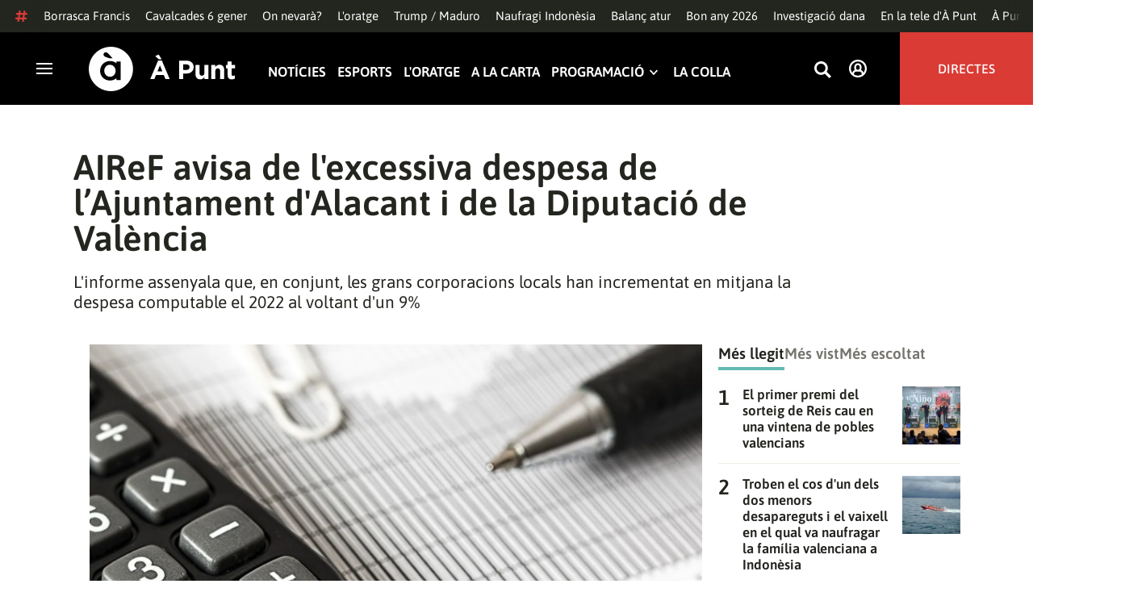

--- FILE ---
content_type: text/html; charset=UTF-8
request_url: https://www.apuntmedia.es/noticies/economia/airef-avisa-l-excessiva-despesa-l-ajuntament-d-alacant-diputacio-valencia_1_1606892.html
body_size: 53257
content:

<!doctype html>
<html lang="ca">
<head>
    <!-- bbnx generated at 2026-01-06T17:17:16+01:00 -->
    <meta charset="UTF-8">
    <meta name="viewport" content="width=device-width, initial-scale=1.0">
    <meta http-equiv="X-UA-Compatible" content="ie=edge">
    <meta name="generator" content="BBT bCube NX">
    <title>AIReF avisa de l&#039;excessiva despesa de l’Ajuntament d&#039;Alacant i de la Diputació de València - À Punt</title>
    <meta name="description" content="L&#039;Autoritat Independent de Responsabilitat Fiscal (AIReF) ha avisat aquest dijous de l&#039;excessiva despesa que han fet els últims anys diverses corporacions locals dirigides per diferents partits; entre elles, els ajuntaments d&#039;Alacant, Barcelona, Còrdova, Madrid, Palma i Valladolid. En l&#039;informe complementari d&#039;avaluació individual dels pressupostos per a 2023 de les corporacions locals, l’AIReF esmenta també en el mateix sentit les diputacions de València i Sevilla, el Cabildo Insular de Tenerife, el Consell de Mallorca i la Diputació Foral de Guipúscoa.">    <link rel="canonical" href="https://www.apuntmedia.es/noticies/economia/airef-avisa-l-excessiva-despesa-l-ajuntament-d-alacant-diputacio-valencia_1_1606892.html">                <meta property="article:modified_time" content="2023-04-13T18:54:12+02:00">    <meta property="article:published_time" content="2023-04-13T18:54:12+02:00">    <meta property="article:section" content="Economia">    <meta name="author" content="À Punt NTC">    <meta http-equiv="Content-Type" content="text/html; charset=UTF-8">    <meta property="fb:app_id" content="3897563810319754">    <meta property="fb:pages" content="207738659768699">    <meta name="generator" content="BBT bCube NX">    <meta name="keywords" content="airef, avisa, l, excessiva, despesa, l, ajuntament, d, alacant, diputacio, valencia">    <meta property="og:description" content="L&#039;Autoritat Independent de Responsabilitat Fiscal (AIReF) ha avisat aquest dijous de l&#039;excessiva despesa que han fet els últims anys diverses corporacions locals dirigides per diferents partits; entre elles, els ajuntaments d&#039;Alacant, Barcelona, Còrdova, Madrid, Palma i Valladolid. En l&#039;informe complementari d&#039;avaluació individual dels pressupostos per a 2023 de les corporacions locals, l’AIReF esmenta també en el mateix sentit les diputacions de València i Sevilla, el Cabildo Insular de Tenerife, el Consell de Mallorca i la Diputació Foral de Guipúscoa.">    <meta property="og:image" content="https://static.apuntmedia.es/clip/3b60c159-6be1-4c3c-9f94-5b32a0f4c5de_facebook-aspect-ratio_default_0.jpg">    <meta property="og:site_name" content="À Punt">    <meta property="og:title" content="AIReF avisa de l&#039;excessiva despesa de l’Ajuntament d&#039;Alacant i de la Diputació de València">    <meta property="og:type" content="article">    <meta property="og:url" content="https://www.apuntmedia.es/noticies/economia/airef-avisa-l-excessiva-despesa-l-ajuntament-d-alacant-diputacio-valencia_1_1606892.html">    <meta name="publisher" content="À Punt">    <meta name="robots" content="index,follow">    <meta name="theme-color" content="#000000">    <meta name="twitter:card" content="summary_large_image">    <meta name="twitter:description" content="L&#039;Autoritat Independent de Responsabilitat Fiscal (AIReF) ha avisat aquest dijous de l&#039;excessiva despesa que han fet els últims anys diverses corporacions locals dirigides per diferents partits; entre elles, els ajuntaments d&#039;Alacant, Barcelona, Còrdova, Madrid, Palma i Valladolid. En l&#039;informe complementari d&#039;avaluació individual dels pressupostos per a 2023 de les corporacions locals, l’AIReF esmenta també en el mateix sentit les diputacions de València i Sevilla, el Cabildo Insular de Tenerife, el Consell de Mallorca i la Diputació Foral de Guipúscoa.">    <meta name="twitter:image" content="https://static.apuntmedia.es/clip/3b60c159-6be1-4c3c-9f94-5b32a0f4c5de_twitter-aspect-ratio_default_0.jpg">    <meta name="twitter:title" content="AIReF avisa de l&#039;excessiva despesa de l’Ajuntament d&#039;Alacant i de la Diputació de València">    <link rel="shortcut icon" href="https://static.apuntmedia.es/apunt/public/file/2024/1014/16/a-punt-ico.ico" type="image/x-icon">    <link rel="shortcut icon" href="https://static.apuntmedia.es/apunt/public/file/2021/0228/09/a-punt-media-56bdeef-2.png">    <link rel="apple-touch-icon" href="https://static.apuntmedia.es/apunt/public/file/2021/1025/07/a-punt-17e865f.png">    <link href="https://www.apuntmedia.es/noticies/economia/airef-avisa-l-excessiva-despesa-l-ajuntament-d-alacant-diputacio-valencia_1_1606892.amp.html" rel="amphtml">    
    
<!-- Global site tag (gtag.js) - Google Analytics -->

    <!-- Google Tag Manager -->
    <script>(function(w,d,s,l,i){w[l]=w[l]||[];w[l].push({'gtm.start':
                new Date().getTime(),event:'gtm.js'});var f=d.getElementsByTagName(s)[0],
            j=d.createElement(s),dl=l!='dataLayer'?'&l='+l:'';j.async=true;j.src=
            'https://www.googletagmanager.com/gtm.js?id='+i+dl;f.parentNode.insertBefore(j,f);
        })(window,document,'script','dataLayer','GTM-MPXXBXM');</script>
    <!-- End Google Tag Manager -->

                    <script type="application/ld+json">{"@context":"https:\/\/schema.org","@type":"NewsArticle","headline":"AIReF avisa de l'excessiva despesa de l’Ajuntament d'Alacant i de la Diputació de València","url":"https:\/\/www.apuntmedia.es\/noticies\/economia\/airef-avisa-l-excessiva-despesa-l-ajuntament-d-alacant-diputacio-valencia_1_1606892.html","image":[{"@type":"ImageObject","url":"https:\/\/static.apuntmedia.es\/clip\/3b60c159-6be1-4c3c-9f94-5b32a0f4c5de_16-9-aspect-ratio_1600w_0.jpg","name":"AIReF avisa de l'excessiva despesa de l’Ajuntament d'Alacant i la Diputació de València","author":{"@type":"Person","name":"À Punt NTC"}}],"datePublished":"2023-04-13T16:54:12+00:00","dateModified":"2023-04-13T16:54:12+00:00","publisher":{"@type":"Organization","name":"À Punt","url":"https:\/\/www.apuntmedia.es","logo":{"@type":"ImageObject","url":"https:\/\/www.apuntmedia.es\/static\/logos\/apunt_solid.svg","name":"À Punt"}},"author":[{"@type":"Person","name":"À Punt NTC","image":"https:\/\/static.apuntmedia.es\/apunt\/public\/file\/2025\/0908\/12\/a-punt-ntc.png"}],"mainEntityOfPage":"https:\/\/www.apuntmedia.es\/noticies\/economia\/airef-avisa-l-excessiva-despesa-l-ajuntament-d-alacant-diputacio-valencia_1_1606892.html","isAccessibleForFree":true,"articleSection":["Economia"],"articleBody":"L'Autoritat Independent de Responsabilitat Fiscal (AIReF) ha avisat aquest dijous de l'excessiva despesa que han fet els últims anys diverses corporacions locals dirigides per diferents partits; entre elles, els ajuntaments d'Alacant, Barcelona, Còrdova, Madrid, Palma i Valladolid. En l'informe complementari d'avaluació individual dels pressupostos per a 2023 de les corporacions locals, l’AIReF esmenta també en el mateix sentit les diputacions de València i Sevilla, el Cabildo Insular de Tenerife, el Consell de Mallorca i la Diputació Foral de Guipúscoa. Als onze els fa dues recomanacions: evitar en aquest exercici reduccions d'ingressos i increments de despesa amb caràcter estructural que no tinguen garantit el finançament permanent; i fer una anàlisi del caràcter estructural de l'increment de despesa registrada des del 2019 per a remetre-la a l’AIReF, que també els ha detallat la informació que precisa. Així mateix, l’organisme de responsabilitat fiscal efectuarà un seguiment de l'evolució de la despesa el 2023 en aquestes institucions i analitzarà els increments passats.  L'informe assenyala que, en conjunt, les grans corporacions locals han incrementat en mitjana la despesa computable el 2022 al voltant d'un 9%, amb els ajuntaments d'Alacant (14%), Madrid (12%), Palma (10%), Valladolid (13%) i Vigo (13%), la Diputació Foral de Biscaia (11%), el Consell de Mallorca (12%) i el Cabildo de Tenerife (44%) per damunt d'aquesta dada. A més, entre el 2019 i el 2022, període en el qual han estat suspeses les regles fiscals, la despesa computable de les grans corporacions locals ha crescut quasi un 23%, de forma \"especialment rellevant i per damunt de la mitjana\" als ajuntaments d'Alacant, Madrid, Valladolid i Vigo, la Diputació Foral de Biscaia i el Consell de Mallorca. Apunta també que, tot i que les grans corporacions locals encara presenten en conjunt un nivell de deute del 39% dels ingressos corrents i un lleuger superàvit per al 2023, les taxes de creixement de la despesa computable registrades entre el 2020 i el 2022 no resulten sostenibles a curt i mitjà termini, especialment si suposen un increment estructural de la despesa. Dèficit superior a la mitjana a la Comunitat Valenciana D'altra banda, en els informes individuals sobre els pressupostos inicials de les comunitats autònomes per a l'any 2023, l’AIReF estima per al conjunt del subsector autonòmic un dèficit del 0,3% el 2023, dues dècimes per damunt de l'estimació anterior i similar a la referència fixada per a les comunitats pel Govern. Segons aquests informes, només quatre comunitats acabaran l'any amb un dèficit superior a la referència del 0,3% del PIB: Castella-la Manxa, Catalunya, Múrcia i la Comunitat Valenciana, mentre que a Aragó, La Rioja, Cantàbria, Extremadura i Madrid es podrien assolir dèficits per davall o entorn de la referència del 0,3% i la resta podria tancar l'any amb equilibri o superàvit.","wordCount":458,"description":"L'informe assenyala que, en conjunt, les grans corporacions locals han incrementat en mitjana la despesa computable el 2022 al voltant d'un 9%","keywords":["airef","avisa","l","excessiva","despesa","l","ajuntament","d","alacant","diputacio","valencia"]}</script>
                    <script type="application/ld+json">{"@context":"https:\/\/schema.org","@type":"NewsMediaOrganization","name":"À Punt","alternateName":"À Punt Mèdia","url":"https:\/\/www.apuntmedia.es","logo":{"@context":"https:\/\/schema.org","@type":"ImageObject","url":"https:\/\/www.apuntmedia.es\/apunt\/logos\/apunt_organization_logo.svg","name":"À Punt"},"sameAs":["https:\/\/www.twitter.com\/apunt_media","https:\/\/www.facebook.com\/apuntmedia","https:\/\/www.youtube.com\/apuntmedia","https:\/\/www.instagram.com\/apunt_media","https:\/\/www.linkedin.com\/company\/apuntmedia"]}</script>
            
                        <!-- Start GPT Tag -->
<script async src='https://securepubads.g.doubleclick.net/tag/js/gpt.js'></script>
<script>
    window.googletag = window.googletag || { cmd: [] };
    window.adMap = {"networkCode":"22526134856\/apunt","segmentation":{"site":"apunt","category":["Economia","NTC","\u00c0 Punt NTC"],"pageType":"content","contentType":"article","plantilla":"noticia","idioma":"ca","geocont":[],"provincia":[],"tematica":[]},"bannerTop":{"id":1000062,"slotType":"BANNER","adUnitCode":"top2","sizes":"[[728,90],[970,90]]","outOfPage":false,"name":"div-apunt-top2","rtcConfig":"","json":""},"bannerTopAfterHeader":{"id":1000061,"slotType":"BANNER","adUnitCode":"top1","sizes":"[[728,90],[970,90],[970,250],[1024,200],[1280,251],[1664,1000],[1664,251],[1664,1251],[1920,1251]]","outOfPage":false,"name":"div-apunt-top1","rtcConfig":"","json":""},"skyLeft":{"id":1000073,"slotType":"BANNER","adUnitCode":"skyleft","sizes":"[[120,600],[160,600]]","outOfPage":false,"name":"div-apunt-skyleft","rtcConfig":"","json":""},"skyRight":{"id":1000074,"slotType":"BANNER","adUnitCode":"skyright","sizes":"[[120,600],[160,600]]","outOfPage":false,"name":"div-apunt-skyright","rtcConfig":"","json":""},"articleRightColumn":{"id":1000069,"slotType":"BANNER","adUnitCode":"right5","sizes":"[[300,250],[300,300]]","outOfPage":false,"name":"div-apunt-right5","rtcConfig":"","json":""},"outOfPage":null,"rightColumnVideo":{"id":1000069,"slotType":"BANNER","adUnitCode":"right5","sizes":"[[300,250],[300,300]]","outOfPage":false,"name":"div-apunt-right5","rtcConfig":"","json":""},"mobileBottom":null,"list":[{"id":1000087,"slotType":"BANNER","adUnitCode":"noad","sizes":"[[0,0]]","outOfPage":false,"name":"div-apunt-noad","rtcConfig":"","json":""},{"id":1000070,"slotType":"BANNER","adUnitCode":"center1","sizes":"[[300,250],[300,300]]","outOfPage":false,"name":"div-apunt-center1","rtcConfig":"","json":""},{"id":1000071,"slotType":"BANNER","adUnitCode":"center2","sizes":"[[728,90],[970,90]]","outOfPage":false,"name":"div-apunt-center2","rtcConfig":"","json":""}]} || [];
    window.adMapMobile = {"networkCode":"22526134856\/apunt","segmentation":{"site":"apunt","category":["Economia","NTC","\u00c0 Punt NTC"],"pageType":"content","contentType":"article","plantilla":"noticia","idioma":"ca","geocont":[],"provincia":[],"tematica":[]},"bannerTop":{"id":1000076,"slotType":"BANNER","adUnitCode":"mtop2","sizes":"[[320,100],[320,50],[300,100],[300,50]]","outOfPage":false,"name":"div-apunt-mtop2","rtcConfig":"{'vendors': {'prebidappnexus': {'PLACEMENT_ID': '22666456'}}, 'aps': {'PUB_ID': '600', 'PUB_UUID': '65e29bb2-4e30-42f0-940e-a1dd05cef336', 'CONSENT_STRING': 'CONSENT_STRING', 'PARAMS':{'amp':'1'}}, 'timeoutMillis': 500}","json":""},"bannerTopAfterHeader":null,"skyLeft":null,"skyRight":null,"articleRightColumn":null,"outOfPage":null,"rightColumnVideo":null,"mobileBottom":{"id":1000064,"slotType":"BANNER","adUnitCode":"sticky","sizes":"[[320,50],[320,100]]","outOfPage":false,"name":"div-apunt-sticky","rtcConfig":"","json":""},"list":[{"id":1000079,"slotType":"BANNER","adUnitCode":"mright2","sizes":"[[300,250],[300,300]]","outOfPage":false,"name":"div-apunt-mright2","rtcConfig":"{'vendors': {'prebidappnexus': {'PLACEMENT_ID': '22666457'}}, 'aps': {'PUB_ID': '600', 'PUB_UUID': '65e29bb2-4e30-42f0-940e-a1dd05cef336', 'CONSENT_STRING': 'CONSENT_STRING', 'PARAMS':{'amp':'1'}}, 'timeoutMillis': 500}","json":""},{"id":1000083,"slotType":"BANNER","adUnitCode":"mcenter1","sizes":"[[300,600]]","outOfPage":false,"name":"div-apunt-mcenter1","rtcConfig":"","json":""},{"id":1000084,"slotType":"BANNER","adUnitCode":"mcenter2","sizes":"[[300,250],[300,300]]","outOfPage":false,"name":"div-apunt-mcenter2","rtcConfig":"","json":""}]} || [];
</script>
<!-- End GPT Tag -->
            <!-- Google GPT Didomi CMP -->
<script type="didomi/javascript" data-vendor-raw="didomi:google" data-purposes="cookies" async
        src="https://securepubads.g.doubleclick.net/tag/js/gpt.js"></script>
<!-- End Didomi CMP -->

<script type="text/javascript">
    window.didomiConfig = {
        app: {
            vendors: {
                didomi: [
                    'google'
                ]
            }
        },
        integrations: {
            vendors: {
                google: {
                    enable: true,
                    eprivacy: true,
                    refresh: false // Tell the SDK to never load/refresh ads and only share consent with Google
                }
            },
            refreshOnConsent: false // by default, ads are reloaded after consent is given
        },
        tagManager: {
            provider: 'gtm'
        }
    };
</script>

<!-- Didomi CMP -->
<script type="text/javascript">window.gdprAppliesGlobally=true;(function(){function a(e){if(!window.frames[e]){if(document.body&&document.body.firstChild){var t=document.body;var n=document.createElement("iframe");n.style.display="none";n.name=e;n.title=e;t.insertBefore(n,t.firstChild)}
    else{setTimeout(function(){a(e)},5)}}}function e(n,r,o,c,s){function e(e,t,n,a){if(typeof n!=="function"){return}if(!window[r]){window[r]=[]}var i=false;if(s){i=s(e,t,n)}if(!i){window[r].push({command:e,parameter:t,callback:n,version:a})}}e.stub=true;function t(a){if(!window[n]||window[n].stub!==true){return}if(!a.data){return}
        var i=typeof a.data==="string";var e;try{e=i?JSON.parse(a.data):a.data}catch(t){return}if(e[o]){var r=e[o];window[n](r.command,r.parameter,function(e,t){var n={};n[c]={returnValue:e,success:t,callId:r.callId};a.source.postMessage(i?JSON.stringify(n):n,"*")},r.version)}}
        if(typeof window[n]!=="function"){window[n]=e;if(window.addEventListener){window.addEventListener("message",t,false)}else{window.attachEvent("onmessage",t)}}}e("__tcfapi","__tcfapiBuffer","__tcfapiCall","__tcfapiReturn");a("__tcfapiLocator");(function(e){
        var t=document.createElement("script");t.id="spcloader";t.type="text/javascript";t.async=true;t.src="https://sdk.privacy-center.org/"+e+"/loader.js?target="+document.location.hostname;t.charset="utf-8";var n=document.getElementsByTagName("script")[0];n.parentNode.insertBefore(t,n)})("676198e3-0f46-469b-acb3-a09eac21dadb")})();</script>
<!-- End Didomi CMP -->

<script>
    window.googletag = window.googletag || { cmd: [] };
    window.adMap = {"networkCode":"22526134856\/apunt","segmentation":{"site":"apunt","category":["Economia","NTC","\u00c0 Punt NTC"],"pageType":"content","contentType":"article","plantilla":"noticia","idioma":"ca","geocont":[],"provincia":[],"tematica":[]},"bannerTop":{"id":1000062,"slotType":"BANNER","adUnitCode":"top2","sizes":"[[728,90],[970,90]]","outOfPage":false,"name":"div-apunt-top2","rtcConfig":"","json":""},"bannerTopAfterHeader":{"id":1000061,"slotType":"BANNER","adUnitCode":"top1","sizes":"[[728,90],[970,90],[970,250],[1024,200],[1280,251],[1664,1000],[1664,251],[1664,1251],[1920,1251]]","outOfPage":false,"name":"div-apunt-top1","rtcConfig":"","json":""},"skyLeft":{"id":1000073,"slotType":"BANNER","adUnitCode":"skyleft","sizes":"[[120,600],[160,600]]","outOfPage":false,"name":"div-apunt-skyleft","rtcConfig":"","json":""},"skyRight":{"id":1000074,"slotType":"BANNER","adUnitCode":"skyright","sizes":"[[120,600],[160,600]]","outOfPage":false,"name":"div-apunt-skyright","rtcConfig":"","json":""},"articleRightColumn":{"id":1000069,"slotType":"BANNER","adUnitCode":"right5","sizes":"[[300,250],[300,300]]","outOfPage":false,"name":"div-apunt-right5","rtcConfig":"","json":""},"outOfPage":null,"rightColumnVideo":{"id":1000069,"slotType":"BANNER","adUnitCode":"right5","sizes":"[[300,250],[300,300]]","outOfPage":false,"name":"div-apunt-right5","rtcConfig":"","json":""},"mobileBottom":null,"list":[{"id":1000087,"slotType":"BANNER","adUnitCode":"noad","sizes":"[[0,0]]","outOfPage":false,"name":"div-apunt-noad","rtcConfig":"","json":""},{"id":1000070,"slotType":"BANNER","adUnitCode":"center1","sizes":"[[300,250],[300,300]]","outOfPage":false,"name":"div-apunt-center1","rtcConfig":"","json":""},{"id":1000071,"slotType":"BANNER","adUnitCode":"center2","sizes":"[[728,90],[970,90]]","outOfPage":false,"name":"div-apunt-center2","rtcConfig":"","json":""}]} || [];
    window.adMapMobile = {"networkCode":"22526134856\/apunt","segmentation":{"site":"apunt","category":["Economia","NTC","\u00c0 Punt NTC"],"pageType":"content","contentType":"article","plantilla":"noticia","idioma":"ca","geocont":[],"provincia":[],"tematica":[]},"bannerTop":{"id":1000076,"slotType":"BANNER","adUnitCode":"mtop2","sizes":"[[320,100],[320,50],[300,100],[300,50]]","outOfPage":false,"name":"div-apunt-mtop2","rtcConfig":"{'vendors': {'prebidappnexus': {'PLACEMENT_ID': '22666456'}}, 'aps': {'PUB_ID': '600', 'PUB_UUID': '65e29bb2-4e30-42f0-940e-a1dd05cef336', 'CONSENT_STRING': 'CONSENT_STRING', 'PARAMS':{'amp':'1'}}, 'timeoutMillis': 500}","json":""},"bannerTopAfterHeader":null,"skyLeft":null,"skyRight":null,"articleRightColumn":null,"outOfPage":null,"rightColumnVideo":null,"mobileBottom":{"id":1000064,"slotType":"BANNER","adUnitCode":"sticky","sizes":"[[320,50],[320,100]]","outOfPage":false,"name":"div-apunt-sticky","rtcConfig":"","json":""},"list":[{"id":1000079,"slotType":"BANNER","adUnitCode":"mright2","sizes":"[[300,250],[300,300]]","outOfPage":false,"name":"div-apunt-mright2","rtcConfig":"{'vendors': {'prebidappnexus': {'PLACEMENT_ID': '22666457'}}, 'aps': {'PUB_ID': '600', 'PUB_UUID': '65e29bb2-4e30-42f0-940e-a1dd05cef336', 'CONSENT_STRING': 'CONSENT_STRING', 'PARAMS':{'amp':'1'}}, 'timeoutMillis': 500}","json":""},{"id":1000083,"slotType":"BANNER","adUnitCode":"mcenter1","sizes":"[[300,600]]","outOfPage":false,"name":"div-apunt-mcenter1","rtcConfig":"","json":""},{"id":1000084,"slotType":"BANNER","adUnitCode":"mcenter2","sizes":"[[300,250],[300,300]]","outOfPage":false,"name":"div-apunt-mcenter2","rtcConfig":"","json":""}]} || [];
</script>
            
                        <style>
                :root {
                                            --background-color: #DCD9CE;
                                                                --text-color: #23251F;
                                                                --background-accent-color: #63BAB2;
                                                                --text-accent-color: #FFFFFF;
                                    }
            </style>
            
    <link rel="stylesheet" href="/apunt/59.css">
    <link rel="stylesheet" href="/apunt/app.h-2b143f6321a4096c37d7.css">


    <style type="text/css">
        @font-face {
            font-family: 'Londrina'; font-weight: 100; font-display : swap;
            src: url("/apunt/cssFonts/LondrinaSolid-Thin.h-c6579bf4a08fd5508ce87b767d9751a7.ttf"); }
        @font-face {
            font-family: 'Londrina'; font-weight: 300; font-display : swap;
            src: url("/apunt/cssFonts/LondrinaSolid-Light.h-ac7f0bd7f20fde44a7589455b1906d05.ttf"); }
        @font-face {
            font-family: 'Londrina'; font-weight: 400; font-display : swap;
            src: url("/apunt/cssFonts/LondrinaSolid-Regular.h-45c6af7efc02088cf9ac19b2b2bd0775.ttf"); }
        @font-face {
            font-family: 'Londrina'; font-weight: 900; font-display : swap;
            src: url("/apunt/cssFonts/LondrinaSolid-Black.h-4c308e5dce4950ba70832a20e12e91a5.ttf"); }
        @font-face {
            font-family: 'Vision'; font-weight: 400; font-display : swap;
            src: url("/apunt/cssFonts/Vision-Regular.h-70199a8eb0603913864b56e4a6af1bec.otf"); }
        @font-face {
            font-family: 'Vision'; font-weight: 800; font-display : swap;
            src: url("/apunt/cssFonts/Vision-Bold.h-9ec35cc8f7df663925647fc440623ba3.otf"); }
        @font-face {
            font-family: 'Vision'; font-weight: 900; font-display : swap;
            src: url("/apunt/cssFonts/Vision-Heavy.h-8efdb20b45d25495870e1d002f991f8d.otf"); }
        @font-face {
            font-family: 'Asap'; font-weight: 400; font-display : swap;
            src: url("/apunt/cssFonts/Asap-Regular.h-255801be263b63c5768d6b3fdff8ad1a.ttf"); }
        @font-face {
            font-family: 'Asap'; font-weight: 500; font-display : swap;
            src: url("/apunt/cssFonts/Asap-Medium.h-76bc3b0c3e421d9cb07b12a6ea71ca17.ttf"); }
        @font-face {
            font-family: 'Asap'; font-weight: 600; font-display : swap;
            src: url("/apunt/cssFonts/Asap-SemiBold.h-ba13b880e059bb2f21f467dd4441b947.ttf"); }
        @font-face {
            font-family: 'Asap'; font-weight: 700; font-display : swap;
            src: url("/apunt/cssFonts/Asap-Bold.h-ecd82e7c74914bb90fd83411abf89e16.ttf"); }
        @font-face {
            font-family: 'Montserrat'; font-weight: 400; font-display : swap;
            src: url("/apunt/cssFonts/Montserrat-Regular.h-ee6539921d713482b8ccd4d0d23961bb.ttf"); }
        @font-face {
            font-family: 'Montserrat'; font-weight: 500; font-display : swap;
            src: url("/apunt/cssFonts/Montserrat-Medium.h-c8b6e083af3f94009801989c3739425e.ttf"); }
        @font-face {
            font-family: 'Montserrat'; font-weight: 600; font-display : swap;
            src: url("/apunt/cssFonts/Montserrat-SemiBold.h-c641dbee1d75892e4d88bdc31560c91b.ttf"); }
        @font-face {
            font-family: 'Montserrat'; font-weight: 700; font-display : swap;
            src: url("/apunt/cssFonts/Montserrat-Bold.h-ade91f473255991f410f61857696434b.ttf"); }
        @font-face {
            font-family: 'HVD Poster'; font-display : swap;
            src: url("/apunt/cssFonts/HVDPoster.h-2007a903e5ce631df6f7699e2037f1c7.woff2"); }
    </style>

                <link href="https://rweb.apuntmedia.es/css/general.css" rel="stylesheet" type="text/css">    
        <link rel="modulepreload" href="/apunt/vendor.h-2b143f6321a4096c37d7.js" as="script">
    <link rel="modulepreload" href="/apunt/app.h-2b143f6321a4096c37d7.js" as="script">
        
    <link href="https://api.mapbox.com/mapbox-gl-js/v3.8.0/mapbox-gl.css" rel="stylesheet">
    <script src="https://api.mapbox.com/mapbox-gl-js/v3.8.0/mapbox-gl.js"></script>

</head>

<body class="web-mode apunt">

<!-- Global site tag (gtag.js) - Google Analytics -->

    <!-- Google Tag Manager (noscript) -->
    <noscript><iframe src="https://www.googletagmanager.com/ns.html?id=GTM-MPXXBXM"
                      height="0" width="0" style="display:none;visibility:hidden"></iframe></noscript>
    <!-- End Google Tag Manager (noscript) -->

<!-- Begin comScore Tag -->
<script>
    var _comscore = _comscore || [];
    _comscore.push({ c1: "2", c2: "28876333"});
    (function() {
        var s = document.createElement("script"), el = document.getElementsByTagName("script")[0]; s.async = true;
        s.src = "https://sb.scorecardresearch.com/cs/28876333/beacon.js";
        el.parentNode.insertBefore(s, el);
    })();
</script>
<noscript>
    <img src="https://sb.scorecardresearch.com/p?c1=2&c2=28876333&cv=3.6&cj=1" alt="comScore">
</noscript>
    <!-- End comScore Tag -->

<div id="app">
    <page-variables :content-id="1606892" :site="&quot;apunt&quot;" :preview="false"></page-variables>
                                    <!-- GPT AdSlot  for Ad unit 'apunt/top2' ### Size: [[728,90],[970,90]] -->
            <ap-advertising-position type="bannerTop"></ap-advertising-position>
            <!-- End AdSlot  -->
                    
            <div class="top_container">
            <nav aria-label="Saltar al contingut"><a href="#content-body" tabindex="0" class="sr-only gl-accessibility">Anar al contingut</a></nav>
                              
<div class="hot-topics-global">
    <div class="hot-topics-wrapper-full">
        <div class="hot-topics-icon">
            <svg height="14" viewBox="0 0 15 14" width="15" xmlns="http://www.w3.org/2000/svg"><path d="m11.2299196.00086348c.0732784.0022952.1484786.00929582.2248581.02097339.6110499.09342011 1.058146.46132697 1.0024983.82467794l-.3347732 2.18467805 2.2120582-.00273376c.3679563-.0004115.6647127.49648169.6654402 1.11398706.0006902.61750536-.2947517 1.11492016-.662708 1.11534005l-2.5563358.00318935-.5317935 3.46951658 2.2189004-.00227794c.3679563-.00041197.6647127.49648169.6654366 1.11398705.000691.61750535-.2952151 1.11492015-.6631481 1.11534005l-2.5628743.0027338-.3876887 2.5305799c-.0556663.3633277-.59257858.5809277-1.20362852.4875006-.61104994-.0934201-1.05814598-.461327-1.00249833-.8246779l.33568398-2.1910699-3.51376483.0041006-.38675465 2.5240482c-.05566633.3633276-.59213488.5809277-1.20316147.4875006-.61104993-.0934202-1.05861302-.461327-1.00294202-.824678l.33477327-2.184678-2.21205823.0027337c-.36795635.0004115-.66471267-.4964817-.66543779-1.11398703-.00069024-.61750537.29474926-1.11492016.66270562-1.11534006l2.55633572-.00318912.53179349-3.46951657-2.21890034.00227794c-.36795636.00041196-.66471268-.49648169-.66543659-1.11398706-.00068888-.61750536.2952151-1.11492015.6631481-1.11534005l2.56240722-.00273377.38813242-2.53057996c.04870745-.31790877.4659177-.52403161.97877277-.50800553.07326435.00228844.14847391.00882507.2248534.02050287.61104994.09342012 1.05814598.46132697 1.00249833.82467795l-.33568399 2.19106981 3.51376483-.00410053.38675461-2.52404823c.0487075-.31790877.465871-.52442817.9787728-.50847208zm-1.70713811 5.2624922-3.51423187.00410053-.53088277 3.46951658 3.51376483-.00410053z"/></svg>
        </div>
        <div class="hot-topics-global-swipe">
            <nav class="hot-topics-wrapper-global">
                                                        <a
                                                    href="https://www.apuntmedia.es/noticies/societat/fred-marca-l-episodi-hivernal-comunitat-valenciana-neu-testimonial-l-interior_1_1838593.html"
                                                                                    title="Borrasca Francis"                                             >Borrasca Francis</a>
                                                        <a
                                                    href="https://www.apuntmedia.es/noticies/societat/consulta-municipis-valencians-faran-cavalcada-reis-dimarts-6-gener_1_1838555.html"
                                                                                    title="Cavalcades 6 gener"                                             >Cavalcades 6 gener</a>
                                                        <a
                                                    href="https://www.apuntmedia.es/noticies/societat/interactiu-pobles-ciutats-nevara-quan-ho-fara_1_1838374.html"
                                                                                    title="On nevarà?"                                             >On nevarà?</a>
                                                        <a
                                                    href="https://www.apuntmedia.es/oratge/"
                                                                                    title="L&#039;oratge"                                             >L&#039;oratge</a>
                                                        <a
                                                    href="https://www.apuntmedia.es/temes/venec/"
                                                                                    title="Trump / Maduro"                                             >Trump / Maduro</a>
                                                        <a
                                                    href="https://www.apuntmedia.es/temes/naufragi-indonesia/"
                                                                                    title="Naufragi Indonèsia"                                             >Naufragi Indonèsia</a>
                                                        <a
                                                    href="https://www.apuntmedia.es/noticies/economia/comunitat-valenciana-tanca-2025-una-baixada-l-atur-8-1_1_1838470.html"
                                                                                    title="Balanç atur"                                             >Balanç atur</a>
                                                        <a
                                                    href="https://www.apuntmedia.es/sala-de-premsa/notes-de-premsa/a-punt-felicita-any-nou-un-spot-creat-ia-convida-esperanca_1_1837351.html"
                                                                                    title="Bon any 2026"                                             >Bon any 2026</a>
                                                        <a
                                                    href="https://www.apuntmedia.es/temes/investigacio-dana/"
                                                                                    title="Investigació dana"                                             >Investigació dana</a>
                                                        <a
                                                    href="https://www.apuntmedia.es/sala-de-premsa/"
                                                                                    title="En la tele d&#039;À Punt"                                             >En la tele d&#039;À Punt</a>
                                                        <a
                                                    href="https://www.apuntmedia.es/podcast/"
                                                                                    title="À Punt Ràdio"                                             >À Punt Ràdio</a>
                                                        <a
                                                    href="https://profile.google.com/cp/Cg0vZy8xMWR4ZHowNHFk"
                                                                                    title="Google Discover"                                             >Google Discover</a>
                            </nav>
        </div>
    </div>
</div>

<ap-header inline-template>
    <header class="ap-header apunt"
            :class="{
            'sticky': this.headerSticky,
            'stickeable': this.headerStickable,
            'open_menu': this.openMenu,
            'opened': this.opened,
            'open_search': this.openSearch }">
        <button class="burger" aria-expanded="false" @click.stop="toggleMenu" aria-label="Obrir navegació">
            <span class="sr-only">Obrir navegació</span>
            <span class="bar"></span>
            <span class="bar"></span>
            <span class="bar"></span>
        </button>
        <a href="/" class="logo" title="Ves a À Punt">
            <svg height="55" viewBox="0 0 182 55" width="182" xmlns="http://www.w3.org/2000/svg"><path d="m27.4102237 0c15.1374695 0 27.4096385 12.3120397 27.4096385 27.5s-12.272169 27.5-27.4096385 27.5c-15.1386398 0-27.4102237-12.3120397-27.4102237-27.5s12.2715839-27.5 27.4102237-27.5zm-1.1281572 17.6580585c-6.9766355 0-12.0804646 5.3169449-12.2335245 11.8045688l-.0035378.3002449v.0874694l.0035085.2982404c.1517937 6.4435567 5.213487 11.6756629 12.1434463 11.6756629 3.0144594 0 5.879611-.9812987 7.7179386-2.6109375l.2156144-.1986474v2.188494h5.4766617v-22.8946526h-5.4766617v2.0963284l-.2153821-.1948062c-1.8344884-1.5978042-4.6490484-2.5519651-7.6280634-2.5519651zm110.9024575 4.9093767v9.7660369c0 2.3516917 1.10645 3.5598249 2.994611 3.5598249 1.887576 0 3.092324-1.2081332 3.092324-3.5598249v-9.7660369h4.948304v17.5067776h-4.948304v-2.4826022c-1.138631 1.4699541-2.603755 2.8095848-5.11038 2.8095848-3.744141 0-5.924859-2.4826022-5.924859-6.4997331v-11.3340271zm39.879284-4.4417388v4.4750241h4.101645v4.2460775h-4.101645v7.4789198c0 1.1435585.487399 1.6989006 1.595019 1.6989006.912192 0 1.725499-.2289465 2.442263-.6205038v3.9842566c-1.042087.6205038-2.24625 1.0126481-3.906802 1.0126481-3.027962 0-5.07937-1.2087202-5.07937-5.2587256v-8.2954957h-2.082418v-4.2460775h2.082418v-4.4750241zm-86.5317817-1.0776336 9.7661287 23.02615h-5.2414466l-2.084174-5.1278151h-9.6350628l-2.083589 5.1278151h-5.1103806l9.7655431-23.02615zm30.7319707.1634326c5.436874 0 8.724627 3.2334294 8.724627 7.9039385v.0651617c0 5.2915999-4.102231 8.034849-9.212611 8.034849h-3.809089v6.859003h-5.013251v-22.8629522zm40.628756 5.0295442c3.74414 0 5.924858 2.4826022 5.924858 6.4997332v11.33344h-4.947719v-9.7654499c0-2.3522788-1.107035-3.560412-2.995196-3.560412s-3.092324 1.2081332-3.092324 3.560412v9.7654499h-4.948304v-17.5067776h4.948304v2.4826022c1.139216-1.4699541 2.60434-2.8089978 5.110381-2.8089978zm-135.7452626.0646334c4.0706458 0 6.9482868 3.244643 7.0617642 7.2133348l.0034804.2438644v.0874694l-.0033515.2434858c-.1070997 3.8819137-2.7738834 7.0810418-6.9723708 7.0810418-4.024243 0-6.9002697-3.2408142-7.0159825-7.1658166l-.0036233-.2461804v-.0880563l.0033526-.2461621c.1071264-3.9238527 2.7740973-7.1229808 6.9267309-7.1229808zm62.0083902.7848169-3.0279619 7.4137582h6.0547537zm32.6850794-1.3393959h-3.874036v6.9899136h3.97175c2.506626 0 3.97175-1.5028285 3.97175-3.4623759v-.0651617c0-2.2536557-1.562253-3.462376-4.069464-3.462376zm-34.2157361-12.11737642 3.6786081 5.78119332h-3.7757369l-4.1671778-3.9190949zm-65.6318222-2.82390864c-.7729348 0-1.4276767.27532288-1.9460872.80366101-.5166552.52598997-.7782009 1.18758673-.7782009 1.95896041 0 .62872234.2001088 1.19052194.5944752 1.66661334.3633555.4385206.9192132.8353613 1.7600212 1.1969794 1.2607244.541929 5.0732268 1.8235422 5.3031299 1.9007181l.0108703.0036473h3.7143l-5.1144764-5.48473688-.2052865-.21746339c-.6067457-.62929827-1.1323999-1.05313113-1.6021289-1.33526369-.5593685-.33696232-1.1438968-.4931156-1.7366167-.4931156z" fill="#fff" fill-rule="evenodd"/></svg>
        </a>

        <div id="burgerMenu">
            <nav id="burgerNav" aria-label="Navegació principal">
                                                        <ap-header-navigation :navigation="[{&quot;link&quot;:{&quot;text&quot;:&quot;Not\u00edcies&quot;,&quot;title&quot;:&quot;Not\u00edcies&quot;,&quot;href&quot;:&quot;https:\/\/www.apuntmedia.es\/noticies\/&quot;,&quot;target&quot;:null,&quot;rel&quot;:null},&quot;children&quot;:[]},{&quot;link&quot;:{&quot;text&quot;:&quot;Esports&quot;,&quot;title&quot;:&quot;Esports&quot;,&quot;href&quot;:&quot;https:\/\/www.apuntmedia.es\/esports\/&quot;,&quot;target&quot;:null,&quot;rel&quot;:null},&quot;children&quot;:[]},{&quot;link&quot;:{&quot;text&quot;:&quot;L&#039;oratge&quot;,&quot;title&quot;:&quot;L&#039;oratge&quot;,&quot;href&quot;:&quot;https:\/\/www.apuntmedia.es\/oratge\/&quot;,&quot;target&quot;:null,&quot;rel&quot;:null},&quot;children&quot;:[]},{&quot;link&quot;:{&quot;text&quot;:&quot;A la carta&quot;,&quot;title&quot;:&quot;A la carta&quot;,&quot;href&quot;:&quot;https:\/\/www.apuntmedia.es\/alacarta\/&quot;,&quot;target&quot;:null,&quot;rel&quot;:null},&quot;children&quot;:[]},{&quot;link&quot;:{&quot;text&quot;:&quot;Programaci\u00f3&quot;,&quot;title&quot;:&quot;Programaci\u00f3&quot;,&quot;href&quot;:&quot;&quot;,&quot;target&quot;:null,&quot;rel&quot;:null},&quot;children&quot;:[{&quot;link&quot;:{&quot;text&quot;:&quot;Televisi\u00f3&quot;,&quot;title&quot;:&quot;Televisi\u00f3&quot;,&quot;href&quot;:&quot;\/programacio\/tv\/hui&quot;,&quot;target&quot;:null,&quot;rel&quot;:null},&quot;children&quot;:[]},{&quot;link&quot;:{&quot;text&quot;:&quot;R\u00e0dio&quot;,&quot;title&quot;:&quot;R\u00e0dio&quot;,&quot;href&quot;:&quot;\/programacio\/radio\/hui&quot;,&quot;target&quot;:null,&quot;rel&quot;:null},&quot;children&quot;:[]},{&quot;link&quot;:{&quot;text&quot;:&quot;En l\u00ednia&quot;,&quot;title&quot;:&quot;En l\u00ednia&quot;,&quot;href&quot;:&quot;\/programacio\/internet\/hui&quot;,&quot;target&quot;:null,&quot;rel&quot;:null},&quot;children&quot;:[]}]},{&quot;link&quot;:{&quot;text&quot;:&quot;La Colla&quot;,&quot;title&quot;:&quot;La Colla&quot;,&quot;href&quot;:&quot;https:\/\/lacolla.apuntmedia.es\/&quot;,&quot;target&quot;:null,&quot;rel&quot;:null},&quot;children&quot;:[]}]"></ap-header-navigation>
                            </nav>
        </div>

        <button class="search" aria-expanded="false" @click.stop="toggleSearch" aria-label="Busca continguts">
            <svg height="24" viewBox="0 0 24 24" width="24" xmlns="http://www.w3.org/2000/svg"><path d="m10.33 2c4.611-.018 8.367 3.718 8.395 8.35.002 1.726-.511 3.332-1.395 4.67l5.67 5.672-2.288 2.308-5.66-5.662c-1.337.916-2.95 1.454-4.69 1.462-4.612 0-8.352-3.751-8.362-8.384-.009-4.632 3.718-8.398 8.33-8.416zm.033 2.888c-3.022-.002-5.477 2.454-5.488 5.492-.011 3.039 2.426 5.513 5.448 5.533 2.95.019 5.371-2.305 5.514-5.24l.006-.221c.019-3.059-2.437-5.548-5.48-5.564z"/></svg>
        </button>

        <ap-header-user-button class="user"></ap-header-user-button>

                    <ap-aside-streamings></ap-aside-streamings>
        
        <transition :name="transitionName" mode="out-in">
        <div v-if="openMenu || openSearch"
             v-click-outside="closeMenuAndSearch"
             class="bmenu">
            <div class="bmenu-wrapper">
                <div class="bmenu-header">
                    <a href="/" class="bmenu-header--logo" aria-hidden="true" title="Buscar continguts">
                        <svg height="55" viewBox="0 0 182 55" width="182" xmlns="http://www.w3.org/2000/svg"><path d="m27.4102237 0c15.1374695 0 27.4096385 12.3120397 27.4096385 27.5s-12.272169 27.5-27.4096385 27.5c-15.1386398 0-27.4102237-12.3120397-27.4102237-27.5s12.2715839-27.5 27.4102237-27.5zm-1.1281572 17.6580585c-6.9766355 0-12.0804646 5.3169449-12.2335245 11.8045688l-.0035378.3002449v.0874694l.0035085.2982404c.1517937 6.4435567 5.213487 11.6756629 12.1434463 11.6756629 3.0144594 0 5.879611-.9812987 7.7179386-2.6109375l.2156144-.1986474v2.188494h5.4766617v-22.8946526h-5.4766617v2.0963284l-.2153821-.1948062c-1.8344884-1.5978042-4.6490484-2.5519651-7.6280634-2.5519651zm110.9024575 4.9093767v9.7660369c0 2.3516917 1.10645 3.5598249 2.994611 3.5598249 1.887576 0 3.092324-1.2081332 3.092324-3.5598249v-9.7660369h4.948304v17.5067776h-4.948304v-2.4826022c-1.138631 1.4699541-2.603755 2.8095848-5.11038 2.8095848-3.744141 0-5.924859-2.4826022-5.924859-6.4997331v-11.3340271zm39.879284-4.4417388v4.4750241h4.101645v4.2460775h-4.101645v7.4789198c0 1.1435585.487399 1.6989006 1.595019 1.6989006.912192 0 1.725499-.2289465 2.442263-.6205038v3.9842566c-1.042087.6205038-2.24625 1.0126481-3.906802 1.0126481-3.027962 0-5.07937-1.2087202-5.07937-5.2587256v-8.2954957h-2.082418v-4.2460775h2.082418v-4.4750241zm-86.5317817-1.0776336 9.7661287 23.02615h-5.2414466l-2.084174-5.1278151h-9.6350628l-2.083589 5.1278151h-5.1103806l9.7655431-23.02615zm30.7319707.1634326c5.436874 0 8.724627 3.2334294 8.724627 7.9039385v.0651617c0 5.2915999-4.102231 8.034849-9.212611 8.034849h-3.809089v6.859003h-5.013251v-22.8629522zm40.628756 5.0295442c3.74414 0 5.924858 2.4826022 5.924858 6.4997332v11.33344h-4.947719v-9.7654499c0-2.3522788-1.107035-3.560412-2.995196-3.560412s-3.092324 1.2081332-3.092324 3.560412v9.7654499h-4.948304v-17.5067776h4.948304v2.4826022c1.139216-1.4699541 2.60434-2.8089978 5.110381-2.8089978zm-135.7452626.0646334c4.0706458 0 6.9482868 3.244643 7.0617642 7.2133348l.0034804.2438644v.0874694l-.0033515.2434858c-.1070997 3.8819137-2.7738834 7.0810418-6.9723708 7.0810418-4.024243 0-6.9002697-3.2408142-7.0159825-7.1658166l-.0036233-.2461804v-.0880563l.0033526-.2461621c.1071264-3.9238527 2.7740973-7.1229808 6.9267309-7.1229808zm62.0083902.7848169-3.0279619 7.4137582h6.0547537zm32.6850794-1.3393959h-3.874036v6.9899136h3.97175c2.506626 0 3.97175-1.5028285 3.97175-3.4623759v-.0651617c0-2.2536557-1.562253-3.462376-4.069464-3.462376zm-34.2157361-12.11737642 3.6786081 5.78119332h-3.7757369l-4.1671778-3.9190949zm-65.6318222-2.82390864c-.7729348 0-1.4276767.27532288-1.9460872.80366101-.5166552.52598997-.7782009 1.18758673-.7782009 1.95896041 0 .62872234.2001088 1.19052194.5944752 1.66661334.3633555.4385206.9192132.8353613 1.7600212 1.1969794 1.2607244.541929 5.0732268 1.8235422 5.3031299 1.9007181l.0108703.0036473h3.7143l-5.1144764-5.48473688-.2052865-.21746339c-.6067457-.62929827-1.1323999-1.05313113-1.6021289-1.33526369-.5593685-.33696232-1.1438968-.4931156-1.7366167-.4931156z" fill="#fff" fill-rule="evenodd"/></svg>
                    </a>
                    <button class="bmenu-header--close" @click="closeMenuAndSearch">
                        <svg height="10" viewBox="0 0 12 10" width="12" xmlns="http://www.w3.org/2000/svg"><path d="m17 8.00714286-1.0071429-1.00714286-3.9928571 3.9928571-3.99285714-3.9928571-1.00714286 1.00714286 3.9928571 3.99285714-3.9928571 3.9928571 1.00714286 1.0071429 3.99285714-3.9928571 3.9928571 3.9928571 1.0071429-1.0071429-3.9928571-3.9928571z" transform="translate(-6 -7)"/></svg>
                    </button>
                    <div class="bmenu-search">
                        <div class="bmenu-search--form">
                            <input id="searchcontent" ref="inputmenu" type="text" name="text"
                                   placeholder="Buscar continguts"
                                   @keyup.enter="resultsByInput"
                                   @keyup.escape="closeMenuAndSearch">
                            <label for="searchcontent" class="sr-only">Buscar continguts</label>
                            <button @click="resultsByInput"><svg height="24" viewBox="0 0 24 24" width="24" xmlns="http://www.w3.org/2000/svg"><path d="m10.33 2c4.611-.018 8.367 3.718 8.395 8.35.002 1.726-.511 3.332-1.395 4.67l5.67 5.672-2.288 2.308-5.66-5.662c-1.337.916-2.95 1.454-4.69 1.462-4.612 0-8.352-3.751-8.362-8.384-.009-4.632 3.718-8.398 8.33-8.416zm.033 2.888c-3.022-.002-5.477 2.454-5.488 5.492-.011 3.039 2.426 5.513 5.448 5.533 2.95.019 5.371-2.305 5.514-5.24l.006-.221c.019-3.059-2.437-5.548-5.48-5.564z"/></svg></button>
                            <div v-if="!searchIsValid" class="form-error">
                                <span class="form-error--icon icon" v-html="iconInfoNegative"></span>
                                <span class="form-error--text" v-text="$t('search.error')"></span>
                            </div>
                        </div>
                    </div>
                </div>
                <div class="bmenu-body">
                                        <div class="bmenu-menu">
                                                                                                                                                                                                        
                            <div class="bmenu-menu-item" style="--burger-menu-color: #63bab2;">
                                                            <a href="https://www.apuntmedia.es/noticies/"
                                                                                                           class="bmenu-menu-item__title">
                                                            Actualitat
                                                                                            </a>
                            
                                                            <div class="bmenu-menu-item__navigation">
                                                                                                                                                                <a class="bmenu-menu-item__link" href="https://www.apuntmedia.es/noticies/"
                                                                                                                                            >
                                                <span class="bmenu-menu-item__separator">•</span>
                                                                                                Últimes notícies
                                            </a>
                                                                                                                                                                                                        <a class="bmenu-menu-item__link" href="https://www.apuntmedia.es/esports/"
                                                                                                                                            >
                                                <span class="bmenu-menu-item__separator">•</span>
                                                                                                Esports
                                            </a>
                                                                                                                                                                                                        <a class="bmenu-menu-item__link" href="https://www.apuntmedia.es/oratge/"
                                                                                                                                            >
                                                <span class="bmenu-menu-item__separator">•</span>
                                                                                                L&#039;oratge
                                            </a>
                                                                                                                                                                                                        <a class="bmenu-menu-item__link" href="https://www.apuntmedia.es/temes/dana-2024/"
                                                                                                                                            >
                                                <span class="bmenu-menu-item__separator">•</span>
                                                                                                Dana
                                            </a>
                                                                                                                                                                                                        <a class="bmenu-menu-item__link" href="https://www.apuntmedia.es/informatius/"
                                                                                                                                            >
                                                <span class="bmenu-menu-item__separator">•</span>
                                                                                                Informatius a la carta
                                            </a>
                                                                                                            </div>
                                                                                                <a class="bmenu-menu-item__more" href="https://www.apuntmedia.es/noticies/"
                                                                                                                    >
                                        Totes les notícies
                                        <span class="icon"><svg xmlns="http://www.w3.org/2000/svg" width="24" height="24" viewBox="0 0 24 24">
  <polygon points="7.293 4.707 14.586 12 7.293 19.293 8.707 20.707 17.414 12 8.707 3.293 7.293 4.707"/>
</svg>
</span>
                                    </a>
                                                            </div>
                                                                                                                                                                                                        
                            <div class="bmenu-menu-item" style="--burger-menu-color: #63bab2;">
                                                            <a href="https://www.apuntmedia.es/alacarta/"
                                                                                                           class="bmenu-menu-item__title">
                                                            A la carta
                                                                                            </a>
                            
                                                            <div class="bmenu-menu-item__navigation">
                                                                                                                                                                <a class="bmenu-menu-item__link" href="https://www.apuntmedia.es/programes/el-debat/"
                                                                                                                                            >
                                                <span class="bmenu-menu-item__separator">•</span>
                                                                                                    <span class="bmenu-menu-item__new">Nou</span>
                                                                                                El debat
                                            </a>
                                                                                                                                                                                                        <a class="bmenu-menu-item__link" href="https://www.apuntmedia.es/programes/en-casa-d-ines/"
                                                                                                                                            >
                                                <span class="bmenu-menu-item__separator">•</span>
                                                                                                    <span class="bmenu-menu-item__new">Nou</span>
                                                                                                En casa d&#039;Inés
                                            </a>
                                                                                                                                                                                                        <a class="bmenu-menu-item__link" href="https://www.apuntmedia.es/programes/xino-xano/"
                                                                                                                                            >
                                                <span class="bmenu-menu-item__separator">•</span>
                                                                                                    <span class="bmenu-menu-item__new">Nou</span>
                                                                                                Xino Xano Ibèric
                                            </a>
                                                                                                                                                                                                        <a class="bmenu-menu-item__link" href="https://www.apuntmedia.es/programes/el-retrovisor/"
                                                                                                                                            >
                                                <span class="bmenu-menu-item__separator">•</span>
                                                                                                    <span class="bmenu-menu-item__new">Nou</span>
                                                                                                El retrovisor
                                            </a>
                                                                                                                                                                                                        <a class="bmenu-menu-item__link" href="https://www.apuntmedia.es/programes/zoom/"
                                                                                                                                            >
                                                <span class="bmenu-menu-item__separator">•</span>
                                                                                                Zoom
                                            </a>
                                                                                                                                                                                                        <a class="bmenu-menu-item__link" href="https://www.apuntmedia.es/programes/connexio-cv/"
                                                                                                                                            >
                                                <span class="bmenu-menu-item__separator">•</span>
                                                                                                Connexió CV
                                            </a>
                                                                                                                                                                                                        <a class="bmenu-menu-item__link" href="https://www.apuntmedia.es/programes/a-punt-et-busca/"
                                                                                                                                            >
                                                <span class="bmenu-menu-item__separator">•</span>
                                                                                                À Punt et busca
                                            </a>
                                                                                                                                                                                                        <a class="bmenu-menu-item__link" href="https://www.apuntmedia.es/programes/cronica-de-la-reconstruccio/"
                                                                                                                                            >
                                                <span class="bmenu-menu-item__separator">•</span>
                                                                                                Crònica de la reconstrucció
                                            </a>
                                                                                                                                                                                                        <a class="bmenu-menu-item__link" href="https://www.apuntmedia.es/programes/la-clau-per-a-viure/"
                                                                                                                                            >
                                                <span class="bmenu-menu-item__separator">•</span>
                                                                                                La clau per a viure
                                            </a>
                                                                                                                                                                                                        <a class="bmenu-menu-item__link" href="https://www.apuntmedia.es/programes/la-banda/"
                                                                                                                                            >
                                                <span class="bmenu-menu-item__separator">•</span>
                                                                                                La banda
                                            </a>
                                                                                                                                                                                                        <a class="bmenu-menu-item__link" href="https://www.apuntmedia.es/programes/a-la-saca/"
                                                                                                                                            >
                                                <span class="bmenu-menu-item__separator">•</span>
                                                                                                A la saca
                                            </a>
                                                                                                                                                                                                        <a class="bmenu-menu-item__link" href="https://www.apuntmedia.es/programes/la-cuina-de-morera/"
                                                                                                                                            >
                                                <span class="bmenu-menu-item__separator">•</span>
                                                                                                La cuina de Morera
                                            </a>
                                                                                                                                                                                                        <a class="bmenu-menu-item__link" href="https://www.apuntmedia.es/programes/la-via-verda/"
                                                                                                                                            >
                                                <span class="bmenu-menu-item__separator">•</span>
                                                                                                La via verda
                                            </a>
                                                                                                                                                                                                        <a class="bmenu-menu-item__link" href="https://www.apuntmedia.es/series/alqueria-blanca/"
                                                                                                                                            >
                                                <span class="bmenu-menu-item__separator">•</span>
                                                                                                L&#039;Alqueria Blanca
                                            </a>
                                                                                                                                                                                                        <a class="bmenu-menu-item__link" href="https://www.apuntmedia.es/retransmissions/"
                                                                                                                                            >
                                                <span class="bmenu-menu-item__separator">•</span>
                                                                                                Retransmissions
                                            </a>
                                                                                                                                                                                                        <a class="bmenu-menu-item__link" href="https://www.apuntmedia.es/bous"
                                                                                                                                            >
                                                <span class="bmenu-menu-item__separator">•</span>
                                                                                                Bous
                                            </a>
                                                                                                                                                                                                        <a class="bmenu-menu-item__link" href="https://www.apuntmedia.es/series/"
                                                                                                                                            >
                                                <span class="bmenu-menu-item__separator">•</span>
                                                                                                Sèries
                                            </a>
                                                                                                                                                                                                        <a class="bmenu-menu-item__link" href="https://www.apuntmedia.es/pel-licules/"
                                                                                                                                            >
                                                <span class="bmenu-menu-item__separator">•</span>
                                                                                                Pel·lícules
                                            </a>
                                                                                                                                                                                                        <a class="bmenu-menu-item__link" href="/documentals/portada/"
                                                                                                                                            >
                                                <span class="bmenu-menu-item__separator">•</span>
                                                                                                Documentals
                                            </a>
                                                                                                            </div>
                                                                                                <a class="bmenu-menu-item__more" href="https://www.apuntmedia.es/alacarta/"
                                                                                                                    >
                                        Mira tota la programació
                                        <span class="icon"><svg xmlns="http://www.w3.org/2000/svg" width="24" height="24" viewBox="0 0 24 24">
  <polygon points="7.293 4.707 14.586 12 7.293 19.293 8.707 20.707 17.414 12 8.707 3.293 7.293 4.707"/>
</svg>
</span>
                                    </a>
                                                            </div>
                                                                                                                                                                                                        
                            <div class="bmenu-menu-item" style="--burger-menu-color: #63bab2;">
                                                            <span class="bmenu-menu-item__title">
                                                            Programació
                                                                                            </span>
                            
                                                            <div class="bmenu-menu-item__navigation">
                                                                                                                                                                <a class="bmenu-menu-item__link" href="https://www.apuntmedia.es/programacio/tv/hui"
                                                                                                                                            >
                                                <span class="bmenu-menu-item__separator">•</span>
                                                                                                Televisió
                                            </a>
                                                                                                                                                                                                        <a class="bmenu-menu-item__link" href="https://www.apuntmedia.es/programacio/radio/hui"
                                                                                                                                            >
                                                <span class="bmenu-menu-item__separator">•</span>
                                                                                                Ràdio
                                            </a>
                                                                                                            </div>
                                                                                        </div>
                                                                                                                                                                                                        
                            <div class="bmenu-menu-item" style="--burger-menu-color: #63bab2;">
                                                            <a href="https://www.apuntmedia.es/podcast/"
                                                                                                           class="bmenu-menu-item__title">
                                                            À Punt Pòdcast
                                                                                            </a>
                            
                                                            <div class="bmenu-menu-item__navigation">
                                                                                                                                                                <a class="bmenu-menu-item__link" href="https://www.apuntmedia.es/programes/la-llico-d-estelles/"
                                                                                                                                            >
                                                <span class="bmenu-menu-item__separator">•</span>
                                                                                                La lliçó d&#039;Estellés
                                            </a>
                                                                                                                                                                                                        <a class="bmenu-menu-item__link" href="https://www.apuntmedia.es/programes/aco-no-ho-sabies/"
                                                                                                                                            >
                                                <span class="bmenu-menu-item__separator">•</span>
                                                                                                Açò no ho sabies
                                            </a>
                                                                                                                                                                                                        <a class="bmenu-menu-item__link" href="https://www.apuntmedia.es/programes/l-hora-fosca/podcast/"
                                                                                                                                            >
                                                <span class="bmenu-menu-item__separator">•</span>
                                                                                                L&#039;hora fosca
                                            </a>
                                                                                                            </div>
                                                                                        </div>
                                                                                                                                                                                                        
                            <div class="bmenu-menu-item" style="--burger-menu-color: #63bab2;">
                                                            <span class="bmenu-menu-item__title">
                                                            Ràdio
                                                                                            </span>
                            
                                                            <div class="bmenu-menu-item__navigation">
                                                                                                                                                                <a class="bmenu-menu-item__link" href="https://www.apuntmedia.es/informatius/les-noticies-del-mati/"
                                                                                                                                            >
                                                <span class="bmenu-menu-item__separator">•</span>
                                                                                                Les notícies del matí
                                            </a>
                                                                                                                                                                                                        <a class="bmenu-menu-item__link" href="https://www.apuntmedia.es/programes/amunt-i-avall/"
                                                                                                                                            >
                                                <span class="bmenu-menu-item__separator">•</span>
                                                                                                Amunt i avall
                                            </a>
                                                                                                                                                                                                        <a class="bmenu-menu-item__link" href="https://www.apuntmedia.es/programes/cadena-de-valor/"
                                                                                                                                            >
                                                <span class="bmenu-menu-item__separator">•</span>
                                                                                                Cadena de valor
                                            </a>
                                                                                                                                                                                                        <a class="bmenu-menu-item__link" href="https://www.apuntmedia.es/programes/la-vesprada-d-a-punt/"
                                                                                                                                            >
                                                <span class="bmenu-menu-item__separator">•</span>
                                                                                                    <span class="bmenu-menu-item__new">Nou</span>
                                                                                                La vesprada d&#039;À Punt
                                            </a>
                                                                                                                                                                                                        <a class="bmenu-menu-item__link" href="https://www.apuntmedia.es/programes/l-hora-de-la-cultura/"
                                                                                                                                            >
                                                <span class="bmenu-menu-item__separator">•</span>
                                                                                                    <span class="bmenu-menu-item__new">Nou</span>
                                                                                                L&#039;hora de la cultura
                                            </a>
                                                                                                                                                                                                        <a class="bmenu-menu-item__link" href="https://www.apuntmedia.es/programes/contrapunt/"
                                                                                                                                            >
                                                <span class="bmenu-menu-item__separator">•</span>
                                                                                                    <span class="bmenu-menu-item__new">Nou</span>
                                                                                                ContrÀpunt
                                            </a>
                                                                                                                                                                                                        <a class="bmenu-menu-item__link" href="https://www.apuntmedia.es/programes/90-minuts/"
                                                                                                                                            >
                                                <span class="bmenu-menu-item__separator">•</span>
                                                                                                90 minuts
                                            </a>
                                                                                                                                                                                                        <a class="bmenu-menu-item__link" href="https://www.apuntmedia.es/programes/terra-de-bous/"
                                                                                                                                            >
                                                <span class="bmenu-menu-item__separator">•</span>
                                                                                                Terra de bous
                                            </a>
                                                                                                                                                                                                        <a class="bmenu-menu-item__link" href="https://www.apuntmedia.es/programes/punt-a-punt/"
                                                                                                                                            >
                                                <span class="bmenu-menu-item__separator">•</span>
                                                                                                    <span class="bmenu-menu-item__new">Nou</span>
                                                                                                Punt a punt
                                            </a>
                                                                                                                                                                                                        <a class="bmenu-menu-item__link" href="https://www.apuntmedia.es/programes/fem-banda/complets/"
                                                                                                                                            >
                                                <span class="bmenu-menu-item__separator">•</span>
                                                                                                Fem banda
                                            </a>
                                                                                                                                                                                                        <a class="bmenu-menu-item__link" href="https://www.apuntmedia.es/programes/fora-de-cobertura/"
                                                                                                                                            >
                                                <span class="bmenu-menu-item__separator">•</span>
                                                                                                Fora de cobertura
                                            </a>
                                                                                                            </div>
                                                                                        </div>
                                                                                                                                                                                                        
                            <div class="bmenu-menu-item" style="--burger-menu-color: #63bab2;">
                                                            <a href="https://www.apuntmedia.es/jocs/"
                                                                                                           class="bmenu-menu-item__title">
                                                            Jocs
                                                                                            </a>
                            
                                                            <div class="bmenu-menu-item__navigation">
                                                                                                                                                                <a class="bmenu-menu-item__link" href="https://www.apuntsdellengua.es/vegestu/"
                                                                                                                                            >
                                                <span class="bmenu-menu-item__separator">•</span>
                                                                                                Veges tu
                                            </a>
                                                                                                                                                                                                        <a class="bmenu-menu-item__link" href="https://escuts.apuntmedia.es/"
                                                                                                                                            >
                                                <span class="bmenu-menu-item__separator">•</span>
                                                                                                Escuts
                                            </a>
                                                                                                                                                                                                        <a class="bmenu-menu-item__link" href="https://poble.apuntmedia.es/"
                                                                                                                                            >
                                                <span class="bmenu-menu-item__separator">•</span>
                                                                                                Poble CV
                                            </a>
                                                                                                                                                                                                        <a class="bmenu-menu-item__link" href="https://etsona.apuntmedia.es/"
                                                                                                                                            >
                                                <span class="bmenu-menu-item__separator">•</span>
                                                                                                Et sona
                                            </a>
                                                                                                            </div>
                                                                                        </div>
                                                                                                                                                                                                        
                            <div class="bmenu-menu-item" style="--burger-menu-color: #63bab2;">
                                                            <a href="https://lacolla.apuntmedia.es"
                                                                                                           class="bmenu-menu-item__title">
                                                            La Colla
                                                                                            </a>
                            
                                                            <div class="bmenu-menu-item__navigation">
                                                                                                                                                                <a class="bmenu-menu-item__link" href="https://lacolla.apuntmedia.es/la-colla-d-apunt/"
                                                                                                                                            >
                                                <span class="bmenu-menu-item__separator">•</span>
                                                                                                El garatge de La Colla
                                            </a>
                                                                                                                                                                                                        <a class="bmenu-menu-item__link" href="https://lacolla.apuntmedia.es/series/"
                                                                                                                                            >
                                                <span class="bmenu-menu-item__separator">•</span>
                                                                                                Sèries
                                            </a>
                                                                                                                                                                                                        <a class="bmenu-menu-item__link" href="https://lacolla.apuntmedia.es/cancons/"
                                                                                                                                            >
                                                <span class="bmenu-menu-item__separator">•</span>
                                                                                                Cançons
                                            </a>
                                                                                                                                                                                                        <a class="bmenu-menu-item__link" href="https://lacolla.apuntmedia.es/contes/"
                                                                                                                                            >
                                                <span class="bmenu-menu-item__separator">•</span>
                                                                                                Contes
                                            </a>
                                                                                                                                                                                                        <a class="bmenu-menu-item__link" href="https://lacolla.apuntmedia.es/avantatges/"
                                                                                                                                            >
                                                <span class="bmenu-menu-item__separator">•</span>
                                                                                                Avantatges
                                            </a>
                                                                                                            </div>
                                                                                        </div>
                                                                                                                                                                                                        
                            <div class="bmenu-menu-item" style="--burger-menu-color: #63bab2;">
                                                            <a href="https://www.apuntsdellengua.es/"
                                                                            target="_blank"
                                                                                                           class="bmenu-menu-item__title">
                                                            Apunts de llengua
                                                                                            </a>
                            
                                                            <div class="bmenu-menu-item__navigation">
                                                                                                                                                                <a class="bmenu-menu-item__link" href="https://www.apuntsdellengua.es/arees/gramatica/"
                                                                                                    target="_blank"
                                                                                                                                            >
                                                <span class="bmenu-menu-item__separator">•</span>
                                                                                                Gramàtica
                                            </a>
                                                                                                                                                                                                        <a class="bmenu-menu-item__link" href="https://www.apuntsdellengua.es/nivell/portada-diagnostica/"
                                                                                                                                            >
                                                <span class="bmenu-menu-item__separator">•</span>
                                                                                                Proves de nivell
                                            </a>
                                                                                                                                                                                                        <a class="bmenu-menu-item__link" href="https://www.apuntsdellengua.es/programes/beniparlem/"
                                                                                                    target="_blank"
                                                                                                                                            >
                                                <span class="bmenu-menu-item__separator">•</span>
                                                                                                Beniparlem
                                            </a>
                                                                                                            </div>
                                                                                        </div>
                                            </div>
                </div>
            </div>
        </div>
        </transition>
    </header>
</ap-header>

            
                            <ap-aside-alert :alerts="[]"></ap-aside-alert>


                    </div>
    
            
            

    
    <main class="ap-main grid grid--layout under_70 sky-grid" id="content-body">
                                    <ap-advertising-position type="bannerTopAfterHeader"></ap-advertising-position>
                                                                    <div class="sky-map">
                                            <ap-advertising-position type="skyLeft"></ap-advertising-position>
                                                                <ap-advertising-position type="skyRight"></ap-advertising-position>
                                    </div>
                                            <div class="opening">
                    <div class="info">
    
    </div>
                            <h1 class="title aside-anchor">
        AIReF avisa de l&#039;excessiva despesa de l’Ajuntament d&#039;Alacant i de la Diputació de València
    </h1>
                            
    <div class="subtitles">
                                    <p class="subtitle">L'informe assenyala que, en conjunt, les grans corporacions locals han incrementat en mitjana la despesa computable el 2022 al voltant d'un 9%</p>
                        </div>

            </div>

    <div class="layout">
        <div class="layout-left">
                            <ap-aside-bar url="https://www.apuntmedia.es/1_1884ec"             subtitle="L&#039;informe assenyala que, en conjunt, les grans corporacions locals han incrementat en mitjana la despesa computable el 2022 al voltant d&#039;un 9%"                      title="AIReF avisa de l&#039;excessiva despesa de l’Ajuntament d&#039;Alacant i de la Diputació de València"
                      sticky
                      :hide-like-button="null"
                      :like-id="1606892"></ap-aside-bar>
                            
    
                
<figure class="image">
                
    
<picture>
                                                                <source type="image/webp"
                        sizes="(min-width: 1100px) 1600px, (min-width: 578px) 856px, 100vw"
                        srcset="https://static.apuntmedia.es/clip/3b60c159-6be1-4c3c-9f94-5b32a0f4c5de_16-9-aspect-ratio_96w_0.webp 96w, https://static.apuntmedia.es/clip/3b60c159-6be1-4c3c-9f94-5b32a0f4c5de_16-9-aspect-ratio_160w_0.webp 160w, https://static.apuntmedia.es/clip/3b60c159-6be1-4c3c-9f94-5b32a0f4c5de_16-9-aspect-ratio_360w_0.webp 360w, https://static.apuntmedia.es/clip/3b60c159-6be1-4c3c-9f94-5b32a0f4c5de_16-9-aspect-ratio_416w_0.webp 416w, https://static.apuntmedia.es/clip/3b60c159-6be1-4c3c-9f94-5b32a0f4c5de_16-9-aspect-ratio_640w_0.webp 640w, https://static.apuntmedia.es/clip/3b60c159-6be1-4c3c-9f94-5b32a0f4c5de_16-9-aspect-ratio_856w_0.webp 856w, https://static.apuntmedia.es/clip/3b60c159-6be1-4c3c-9f94-5b32a0f4c5de_16-9-aspect-ratio_1200w_0.webp 1200w, https://static.apuntmedia.es/clip/3b60c159-6be1-4c3c-9f94-5b32a0f4c5de_16-9-aspect-ratio_1600w_0.webp 1600w">
                                                            <source type="image/jpg"
                        sizes="(min-width: 1100px) 1600px, (min-width: 578px) 856px, 100vw"
                        srcset="https://static.apuntmedia.es/clip/3b60c159-6be1-4c3c-9f94-5b32a0f4c5de_16-9-aspect-ratio_96w_0.jpg 96w, https://static.apuntmedia.es/clip/3b60c159-6be1-4c3c-9f94-5b32a0f4c5de_16-9-aspect-ratio_160w_0.jpg 160w, https://static.apuntmedia.es/clip/3b60c159-6be1-4c3c-9f94-5b32a0f4c5de_16-9-aspect-ratio_360w_0.jpg 360w, https://static.apuntmedia.es/clip/3b60c159-6be1-4c3c-9f94-5b32a0f4c5de_16-9-aspect-ratio_416w_0.jpg 416w, https://static.apuntmedia.es/clip/3b60c159-6be1-4c3c-9f94-5b32a0f4c5de_16-9-aspect-ratio_640w_0.jpg 640w, https://static.apuntmedia.es/clip/3b60c159-6be1-4c3c-9f94-5b32a0f4c5de_16-9-aspect-ratio_856w_0.jpg 856w, https://static.apuntmedia.es/clip/3b60c159-6be1-4c3c-9f94-5b32a0f4c5de_16-9-aspect-ratio_1200w_0.jpg 1200w, https://static.apuntmedia.es/clip/3b60c159-6be1-4c3c-9f94-5b32a0f4c5de_16-9-aspect-ratio_1600w_0.jpg 1600w">
                                                        <img loading="eager"
             src="https://static.apuntmedia.es/clip/3b60c159-6be1-4c3c-9f94-5b32a0f4c5de_16-9-aspect-ratio_1600w_0.jpg"
             alt="La Comunitat Valenciana tanca l&#039;abril amb 466 milions de dèficit i 217 de despesa associada al coronavirus"
             fetchpriority="high"             height="900"
             width="1600">
    </picture>
    
    </figure>
    
        
                                
    <figcaption class="caption">
        <span class="text">AIReF avisa de l&#039;excessiva despesa de l’Ajuntament d&#039;Alacant i la Diputació de València</span>
                    / <span class="signature">À Punt NTC</span>
                <div class="caption--separator"></div>
    </figcaption>

                            <aside class="footer footer-aside-bar">
    <div class="footer-aside-bar--signature-content">
        <div class="authors">
    <div class="author">
                                    <div class="author-image">
                    
    
<picture>
                                <img loading="lazy"
             src="https://static.apuntmedia.es/apunt/public/file/2025/0908/12/a-punt-ntc.png"
             alt="À Punt NTC"
                          height="1080"
             width="1080">
    </picture>
                </div>
                            <div class="author-content">
            <div class="author-wrapper">
                                                            <span class="author-content-name ">À Punt NTC</span>
                                                </div>
                                                <div class="date-wrapper">
                        <div class="date">
            <span class="published">
            13/04/2023 - 18:54
        </span>
        </div>
                    </div>
                                    </div>
    </div>
</div>

            </div>

            <ap-aside-bar url="https://www.apuntmedia.es/1_1884ec"             subtitle="L&#039;informe assenyala que, en conjunt, les grans corporacions locals han incrementat en mitjana la despesa computable el 2022 al voltant d&#039;un 9%"                      title="AIReF avisa de l&#039;excessiva despesa de l’Ajuntament d&#039;Alacant i de la Diputació de València"
                      :hide-like-button="null"
                      :like-id="1606892"></ap-aside-bar>
    </aside>


                    
                    
            <div class="ap-body">
            
        
            <p >
                    L'Autoritat Independent de Responsabilitat Fiscal (AIReF) ha avisat aquest dijous de l'excessiva despesa que han fet els últims anys diverses corporacions locals dirigides per diferents partits; entre elles, els ajuntaments d'Alacant, Barcelona, Còrdova, Madrid, Palma i Valladolid. En l'informe complementari d'avaluació individual dels pressupostos per a 2023 de les corporacions locals, l’AIReF esmenta també en el mateix sentit les diputacions de València i Sevilla, el Cabildo Insular de Tenerife, el Consell de Mallorca i la Diputació Foral de Guipúscoa.
            </p>
            
        <ap-advertising-position type="list"></ap-advertising-position>
            
            <p >
                    Als onze els fa dues recomanacions: evitar en aquest exercici reduccions d'ingressos i increments de despesa amb caràcter estructural que no tinguen garantit el finançament permanent; i fer una anàlisi del caràcter estructural de l'increment de despesa registrada des del 2019 per a remetre-la a l’AIReF, que també els ha detallat la informació que precisa. Així mateix, l’organisme de responsabilitat fiscal efectuarà un seguiment de l'evolució de la despesa el 2023 en aquestes institucions i analitzarà els increments passats.
            </p>
            
        

<div class="related">
    <header class="related-content">
        <div class="related-icon">
            <span class="media-info"><svg height="16" viewBox="0 0 16 16" width="16" xmlns="http://www.w3.org/2000/svg"><path d="m13.0086957 9.50031165c.4173913.24008033 1.147826.61734945 1.1130434 1.30329325 0 .548755-.4521739 1.0289157-1.1130434.9946185-.6608696-.0342972-.8-.5830522-1.3217392-.720241-1.1826087-.3086747-1.94782607.4458635-2.57391302 1.0975101-.66086957.6516466-1.46086957 1.440482-2.15652174 2.1264258-.34782609.3429719-.8.7545382-.97391304 1.1661045-.55652174 1.3032932.4173913 2.8466668 2.05217391 2.4351005.46260869-.1200401.80591304-.4081365 1.12535652-.7231219l.2701913-.2732801c.0448-.0455466.08966957-.0908189.13488696-.1354053.45217391-.4458634.86956521-.8574297 1.32173911-1.268996.4869565.4458635 1.7391305.6516466 2.5043478.3429719-.5565217.5830522-1.1826086 1.2004017-1.8086956 1.8177511-.5565217.548755-1.1826087 1.268996-1.84347827 1.6805623-.86956521.5487551-2.08695652.8231326-3.09565217.5487551-1.35652174-.3429719-2.29565217-1.4747792-2.64347826-2.8466668v-1.5090764c.34782609-1.7491567 1.49565217-2.5722893 2.74782609-3.8069882.76521739-.7545382 1.49565217-1.6119679 2.19130434-2.0578314 1.11304347-.720241 2.81739127-.85742976 4.06956527-.17148595zm3.6173913-5.48755048c1.8434782.13718876 3.373913 1.71485953 3.373913 3.66979938 0 2.02353424-1.2869565 2.91526115-2.4 4.01277125-.5217391.5144579-1.0434783 1.0632129-1.6 1.611968-.9043478.8917269-1.8782609 1.8177511-3.7217391 1.6805623-.5217392-.0342972-1.1826087-.2400803-1.6347826-.4801606-.4869566-.2743776-1.11304352-.7545382-1.00869569-1.4747792.03478261-.3772691.52173909-.9260242 1.18260869-.8231326.5565217.1028916.6608696.4801607 1.1130435.6516466 1.1130435.4458635 2.0869565-.4115663 2.6434782-.9603213.626087-.6173494 1.3565218-1.3718876 2.0173913-2.02353426.626087-.61734942 1.7391305-1.47477919 1.2173914-2.81236962-.3478261-.89172695-1.6-1.30329323-2.6086957-.720241-.8695652.51445786-1.3565217 1.440482-2.3304348 2.12642581-.4869565-.41156628-1.7043478-.65164661-2.4347826-.3429719-.1391304-.03429719.1043478-.20578314.1739131-.27437752.6608695-.68594381 1.4260869-1.40618481 2.1217391-2.09212862.9391304-.89172696 1.9130435-1.88634548 3.8956522-1.74915672z" fill="#fff" transform="translate(-4 -4)"/></svg></span>
            Relacionat
        </div>

                    <a class="related-title"
                href="https://www.apuntmedia.es/noticies/economia/l-airef-avisa-reforma-pensions-elevara-deficit-empitjora-sostenibilitat_1_1601886.html"
                title="L&#039;Airef avisa que la reforma de les pensions elevarà el dèficit i empitjora la sostenibilitat"
                                            >
                L&#039;Airef avisa que la reforma de les pensions elevarà el dèficit i empitjora la sostenibilitat
            </a>
            </header>

                        <a class="related-image"
               href="https://www.apuntmedia.es/noticies/economia/l-airef-avisa-reforma-pensions-elevara-deficit-empitjora-sostenibilitat_1_1601886.html"
               title="L&#039;Airef avisa que la reforma de les pensions elevarà el dèficit i empitjora la sostenibilitat"
               target=""
               rel=""
                                            >
            <figure>
                    
    
<picture>
                                                                <source type="image/webp"
                        sizes="(min-width: 578px) 360px, 100vw"
                        srcset="https://static.apuntmedia.es/clip/d15bd9f7-3bd5-4480-9b7e-eebaa64d69d4_16-9-aspect-ratio_96w_1004068.webp 96w, https://static.apuntmedia.es/clip/d15bd9f7-3bd5-4480-9b7e-eebaa64d69d4_16-9-aspect-ratio_160w_1004068.webp 160w, https://static.apuntmedia.es/clip/d15bd9f7-3bd5-4480-9b7e-eebaa64d69d4_16-9-aspect-ratio_360w_1004068.webp 360w, https://static.apuntmedia.es/clip/d15bd9f7-3bd5-4480-9b7e-eebaa64d69d4_16-9-aspect-ratio_416w_1004068.webp 416w, https://static.apuntmedia.es/clip/d15bd9f7-3bd5-4480-9b7e-eebaa64d69d4_16-9-aspect-ratio_640w_1004068.webp 640w, https://static.apuntmedia.es/clip/d15bd9f7-3bd5-4480-9b7e-eebaa64d69d4_16-9-aspect-ratio_856w_1004068.webp 856w, https://static.apuntmedia.es/clip/d15bd9f7-3bd5-4480-9b7e-eebaa64d69d4_16-9-aspect-ratio_1200w_1004068.webp 1200w, https://static.apuntmedia.es/clip/d15bd9f7-3bd5-4480-9b7e-eebaa64d69d4_16-9-aspect-ratio_1600w_1004068.webp 1600w">
                                                            <source type="image/jpg"
                        sizes="(min-width: 578px) 360px, 100vw"
                        srcset="https://static.apuntmedia.es/clip/d15bd9f7-3bd5-4480-9b7e-eebaa64d69d4_16-9-aspect-ratio_96w_1004068.jpg 96w, https://static.apuntmedia.es/clip/d15bd9f7-3bd5-4480-9b7e-eebaa64d69d4_16-9-aspect-ratio_160w_1004068.jpg 160w, https://static.apuntmedia.es/clip/d15bd9f7-3bd5-4480-9b7e-eebaa64d69d4_16-9-aspect-ratio_360w_1004068.jpg 360w, https://static.apuntmedia.es/clip/d15bd9f7-3bd5-4480-9b7e-eebaa64d69d4_16-9-aspect-ratio_416w_1004068.jpg 416w, https://static.apuntmedia.es/clip/d15bd9f7-3bd5-4480-9b7e-eebaa64d69d4_16-9-aspect-ratio_640w_1004068.jpg 640w, https://static.apuntmedia.es/clip/d15bd9f7-3bd5-4480-9b7e-eebaa64d69d4_16-9-aspect-ratio_856w_1004068.jpg 856w, https://static.apuntmedia.es/clip/d15bd9f7-3bd5-4480-9b7e-eebaa64d69d4_16-9-aspect-ratio_1200w_1004068.jpg 1200w, https://static.apuntmedia.es/clip/d15bd9f7-3bd5-4480-9b7e-eebaa64d69d4_16-9-aspect-ratio_1600w_1004068.jpg 1600w">
                                                        <img loading="lazy"
             src="https://static.apuntmedia.es/clip/d15bd9f7-3bd5-4480-9b7e-eebaa64d69d4_16-9-aspect-ratio_1600w_1004068.jpg"
             alt="La presidenta de l&#039;Airef, Cristina Herrero (arxiu)"
                          height="1080"
             width="1920">
    </picture>
                    <ap-media-info type="" xs></ap-media-info>
                </figure>
            </a>
            </div>
            
            <p >
                    L'informe assenyala que, en conjunt, les grans corporacions locals han incrementat en mitjana la despesa computable el 2022 al voltant d'un 9%, amb els ajuntaments d'Alacant (14%), Madrid (12%), Palma (10%), Valladolid (13%) i Vigo (13%), la Diputació Foral de Biscaia (11%), el Consell de Mallorca (12%) i el Cabildo de Tenerife (44%) per damunt d'aquesta dada.
            </p>
            
            <p >
                    A més, entre el 2019 i el 2022, període en el qual han estat suspeses les regles fiscals, la despesa computable de les grans corporacions locals ha crescut quasi un 23%, de forma "especialment rellevant i per damunt de la mitjana" als ajuntaments d'Alacant, Madrid, Valladolid i Vigo, la Diputació Foral de Biscaia i el Consell de Mallorca.
            </p>
            
        <ap-advertising-position type="list"></ap-advertising-position>
            
            <p >
                    Apunta també que, tot i que les grans corporacions locals encara presenten en conjunt un nivell de deute del 39% dels ingressos corrents i un lleuger superàvit per al 2023, les taxes de creixement de la despesa computable registrades entre el 2020 i el 2022 no resulten sostenibles a curt i mitjà termini, especialment si suposen un increment estructural de la despesa.
            </p>
            
        
    <h2 class="heading">Dèficit superior a la mitjana a la Comunitat Valenciana</h2>
            
            <p >
                    D'altra banda, en els informes individuals sobre els pressupostos inicials de les comunitats autònomes per a l'any 2023, l’AIReF estima per al conjunt del subsector autonòmic un dèficit del 0,3% el 2023, dues dècimes per damunt de l'estimació anterior i similar a la referència fixada per a les comunitats pel Govern.
            </p>
            
            <p >
                    Segons aquests informes, només quatre comunitats acabaran l'any amb un dèficit superior a la referència del 0,3% del PIB: Castella-la Manxa, Catalunya, Múrcia i la Comunitat Valenciana, mentre que a Aragó, La Rioja, Cantàbria, Extremadura i Madrid es podrien assolir dèficits per davall o entorn de la referència del 0,3% i la resta podria tancar l'any amb equilibri o superàvit.
            </p>
            </div>
    
                                        
<div ref="tags" class="ap-tags ">
    </div>
                                </div>
                    <div class="layout-right">
                            

<aside class="recirculation most-read-module bbnx-module " data-bbnx-id="">
            <ap-most-read :active-content="&quot;news&quot;"
                      :all-contents="null"
                      :news-contents="[{&quot;id&quot;:1838632,&quot;title&quot;:&quot;El primer premi del sorteig de Reis cau en una vintena de pobles valencians&quot;,&quot;kicker&quot;:null,&quot;url&quot;:&quot;https:\/\/www.apuntmedia.es\/noticies\/societat\/premi-sorteig-reis-cau-xirivella-pobla-duc-alfafar-castello-rugat_1_1838632.html&quot;,&quot;shareUrl&quot;:{&quot;text&quot;:&quot;El primer premi del sorteig de Reis cau en una vintena de pobles valencians&quot;,&quot;title&quot;:&quot;El primer premi del sorteig de Reis cau en una vintena de pobles valencians&quot;,&quot;href&quot;:&quot;https:\/\/www.apuntmedia.es\/noticies\/societat\/premi-sorteig-reis-cau-xirivella-pobla-duc-alfafar-castello-rugat_1_1838632.html&quot;,&quot;target&quot;:null,&quot;rel&quot;:null},&quot;publishedDate&quot;:{&quot;date&quot;:&quot;2026-01-06 11:29:57.000000&quot;,&quot;timezone_type&quot;:1,&quot;timezone&quot;:&quot;+00:00&quot;},&quot;category&quot;:{&quot;type&quot;:&quot;section&quot;,&quot;name&quot;:&quot;Societat&quot;,&quot;id&quot;:1100,&quot;url&quot;:&quot;https:\/\/www.apuntmedia.es\/noticies\/societat\/&quot;,&quot;image&quot;:{&quot;title&quot;:&quot;Societat&quot;,&quot;type&quot;:&quot;image&quot;,&quot;link&quot;:{&quot;text&quot;:&quot;Societat&quot;,&quot;title&quot;:&quot;Societat&quot;,&quot;href&quot;:&quot;https:\/\/www.apuntmedia.es\/noticies\/societat\/&quot;,&quot;target&quot;:null,&quot;rel&quot;:null},&quot;id&quot;:1219715,&quot;signature&quot;:&quot;&quot;,&quot;uploadDate&quot;:null,&quot;videoSourceUrl&quot;:null,&quot;hideIfOpening&quot;:false,&quot;hideMediaInfoType&quot;:false,&quot;image&quot;:{&quot;id&quot;:1219715,&quot;src&quot;:&quot;https:\/\/static.apuntmedia.es\/clip\/07597ea6-d7fb-4e0f-80f8-5bab0197ad99_source-aspect-ratio_default_0.jpg&quot;,&quot;alt&quot;:&quot;Societat&quot;,&quot;mimeType&quot;:&quot;&quot;,&quot;type&quot;:&quot;clipper&quot;,&quot;width&quot;:1600,&quot;height&quot;:900,&quot;title&quot;:&quot;Societat&quot;,&quot;customSrcByAspectRatio&quot;:[],&quot;sources&quot;:[]}},&quot;description&quot;:&quot;\u00daltimes not\u00edcies sobre societat.&quot;},&quot;description&quot;:&quot;Xirivella, Sant Vicent del Raspeig, Quart de Poblet, la Pobla del Duc, Alfafar, Benidorm, l&#039;Alcora, Onda o Castell\u00f3 de Rugat han venut alguns d\u00e8cims del\n06703, premiats amb 200.000 euros\n&quot;,&quot;exclusive&quot;:false,&quot;multimedia&quot;:{&quot;title&quot;:&quot;Els xiquets que han cantat el primer premi del sorteig de Reis, amb les boles a la m\u00e0&quot;,&quot;type&quot;:&quot;image&quot;,&quot;link&quot;:null,&quot;id&quot;:1838640,&quot;signature&quot;:&quot;\u00c0 Punt NTC&quot;,&quot;uploadDate&quot;:null,&quot;videoSourceUrl&quot;:null,&quot;hideIfOpening&quot;:false,&quot;hideMediaInfoType&quot;:true,&quot;image&quot;:{&quot;id&quot;:1498011,&quot;src&quot;:&quot;https:\/\/static.apuntmedia.es\/clip\/b3bc0048-be4f-45ff-848a-0503c31451f4_16-9-aspect-ratio_default_1007931.jpg&quot;,&quot;alt&quot;:&quot;Els xiquets que han cantat el primer premi del sorteig de Reis, amb les boles a la m\u00e0&quot;,&quot;mimeType&quot;:&quot;&quot;,&quot;type&quot;:&quot;clipper&quot;,&quot;width&quot;:1791,&quot;height&quot;:1007,&quot;title&quot;:&quot;Els xiquets que han cantat el primer premi del sorteig de Reis, amb les boles a la m\u00e0&quot;,&quot;customSrcByAspectRatio&quot;:[],&quot;sources&quot;:[]}},&quot;mediaInfo&quot;:null,&quot;authors&quot;:[{&quot;type&quot;:&quot;author&quot;,&quot;name&quot;:&quot;Mar\u00eda Jos\u00e9 Villalba&quot;,&quot;id&quot;:30193,&quot;url&quot;:&quot;&quot;,&quot;image&quot;:{&quot;id&quot;:0,&quot;url&quot;:&quot;https:\/\/static.apuntmedia.es\/apunt\/public\/file\/2025\/0505\/12\/a-punt-ntc.png&quot;,&quot;alt&quot;:&quot;\u00c0 Punt NTC&quot;,&quot;mimeType&quot;:&quot;&quot;,&quot;filesize&quot;:null,&quot;filename&quot;:null,&quot;width&quot;:225,&quot;height&quot;:225},&quot;description&quot;:null,&quot;twitterAccount&quot;:{&quot;text&quot;:&quot;apuntnoticies&quot;,&quot;title&quot;:&quot;apuntnoticies&quot;,&quot;href&quot;:&quot;https:\/\/twitter.com\/apuntnoticies&quot;,&quot;target&quot;:&quot;_blank&quot;,&quot;rel&quot;:&quot;follow&quot;}}],&quot;SponsorshipCard&quot;:null,&quot;text&quot;:null,&quot;size&quot;:&quot;small&quot;,&quot;programTitle&quot;:null,&quot;imagePoster&quot;:null,&quot;imageSquare&quot;:null,&quot;categoryFull&quot;:&quot;NTC \/ Societat&quot;,&quot;location&quot;:null},{&quot;id&quot;:1838609,&quot;title&quot;:&quot;Troben el cos d&#039;un dels dos menors desapareguts i el vaixell en el qual va naufragar la fam\u00edlia valenciana a Indon\u00e8sia&quot;,&quot;kicker&quot;:null,&quot;url&quot;:&quot;https:\/\/www.apuntmedia.es\/noticies\/mon\/indonesia-organitza-una-jornada-recerca-localitzar-valencians-desapareguts-un-naufragi_1_1838609.html&quot;,&quot;shareUrl&quot;:{&quot;text&quot;:&quot;Troben el cos d&#039;un dels dos menors desapareguts i el vaixell en el qual va naufragar la fam\u00edlia valenciana a Indon\u00e8sia&quot;,&quot;title&quot;:&quot;Troben el cos d&#039;un dels dos menors desapareguts i el vaixell en el qual va naufragar la fam\u00edlia valenciana a Indon\u00e8sia&quot;,&quot;href&quot;:&quot;https:\/\/www.apuntmedia.es\/noticies\/mon\/indonesia-organitza-una-jornada-recerca-localitzar-valencians-desapareguts-un-naufragi_1_1838609.html&quot;,&quot;target&quot;:null,&quot;rel&quot;:null},&quot;publishedDate&quot;:{&quot;date&quot;:&quot;2026-01-06 07:39:21.000000&quot;,&quot;timezone_type&quot;:1,&quot;timezone&quot;:&quot;+00:00&quot;},&quot;category&quot;:{&quot;type&quot;:&quot;section&quot;,&quot;name&quot;:&quot;M\u00f3n&quot;,&quot;id&quot;:1500,&quot;url&quot;:&quot;https:\/\/www.apuntmedia.es\/noticies\/mon\/&quot;,&quot;image&quot;:{&quot;title&quot;:&quot;M\u00f3n&quot;,&quot;type&quot;:&quot;image&quot;,&quot;link&quot;:{&quot;text&quot;:&quot;M\u00f3n&quot;,&quot;title&quot;:&quot;M\u00f3n&quot;,&quot;href&quot;:&quot;https:\/\/www.apuntmedia.es\/noticies\/mon\/&quot;,&quot;target&quot;:null,&quot;rel&quot;:null},&quot;id&quot;:1226249,&quot;signature&quot;:&quot;&quot;,&quot;uploadDate&quot;:null,&quot;videoSourceUrl&quot;:null,&quot;hideIfOpening&quot;:false,&quot;hideMediaInfoType&quot;:false,&quot;image&quot;:{&quot;id&quot;:1226249,&quot;src&quot;:&quot;https:\/\/static.apuntmedia.es\/clip\/dccbc1a8-68bf-4262-b452-690ba853d436_16-9-aspect-ratio_default_0.jpg&quot;,&quot;alt&quot;:&quot;M\u00f3n&quot;,&quot;mimeType&quot;:&quot;&quot;,&quot;type&quot;:&quot;clipper&quot;,&quot;width&quot;:1600,&quot;height&quot;:900,&quot;title&quot;:&quot;M\u00f3n&quot;,&quot;customSrcByAspectRatio&quot;:[],&quot;sources&quot;:[]}},&quot;description&quot;:&quot;\u00daltimes not\u00edcies internacionals&quot;},&quot;description&quot;:&quot;Les autoritats han organitzat este dimarts una altra jornada de recerca per a localitzar a dos valencians desapareguts en un naufragi\n&quot;,&quot;exclusive&quot;:false,&quot;multimedia&quot;:{&quot;title&quot;:&quot;Una imatge d&#039;un equip de recerca a Indon\u00e8sia&quot;,&quot;type&quot;:&quot;image&quot;,&quot;link&quot;:null,&quot;id&quot;:1838610,&quot;signature&quot;:&quot;Europa Press \/ Contacto \/ Sahlan Kurniawan&quot;,&quot;uploadDate&quot;:null,&quot;videoSourceUrl&quot;:null,&quot;hideIfOpening&quot;:false,&quot;hideMediaInfoType&quot;:true,&quot;image&quot;:{&quot;id&quot;:1497995,&quot;src&quot;:&quot;https:\/\/static.apuntmedia.es\/clip\/d683f31e-0ac7-49e4-82fa-d52992cb6527_16-9-aspect-ratio_default_0.jpg&quot;,&quot;alt&quot;:&quot;Una imatge d&#039;un equip de recerca a Indon\u00e8sia&quot;,&quot;mimeType&quot;:&quot;&quot;,&quot;type&quot;:&quot;clipper&quot;,&quot;width&quot;:1600,&quot;height&quot;:900,&quot;title&quot;:&quot;Una imatge d&#039;un equip de recerca a Indon\u00e8sia&quot;,&quot;customSrcByAspectRatio&quot;:[],&quot;sources&quot;:[]}},&quot;mediaInfo&quot;:null,&quot;authors&quot;:[{&quot;type&quot;:&quot;author&quot;,&quot;name&quot;:&quot;\u00c0 Punt NTC&quot;,&quot;id&quot;:30322,&quot;url&quot;:&quot;&quot;,&quot;image&quot;:{&quot;id&quot;:0,&quot;url&quot;:&quot;https:\/\/static.apuntmedia.es\/apunt\/public\/file\/2025\/0908\/12\/a-punt-ntc.png&quot;,&quot;alt&quot;:&quot;\u00c0 Punt NTC&quot;,&quot;mimeType&quot;:&quot;&quot;,&quot;filesize&quot;:null,&quot;filename&quot;:null,&quot;width&quot;:1080,&quot;height&quot;:1080},&quot;description&quot;:null,&quot;twitterAccount&quot;:{&quot;text&quot;:&quot;apuntnoticies&quot;,&quot;title&quot;:&quot;apuntnoticies&quot;,&quot;href&quot;:&quot;https:\/\/twitter.com\/apuntnoticies&quot;,&quot;target&quot;:&quot;_blank&quot;,&quot;rel&quot;:&quot;follow&quot;}}],&quot;SponsorshipCard&quot;:null,&quot;text&quot;:null,&quot;size&quot;:&quot;small&quot;,&quot;programTitle&quot;:null,&quot;imagePoster&quot;:null,&quot;imageSquare&quot;:null,&quot;categoryFull&quot;:&quot;NTC \/ M\u00f3n&quot;,&quot;location&quot;:null},{&quot;id&quot;:1838649,&quot;title&quot;:&quot;Dos persones ferides en l&#039;explosi\u00f3 d&#039;un fornet de gas en una autocaravana aparcada a un camping del Campello&quot;,&quot;kicker&quot;:null,&quot;url&quot;:&quot;https:\/\/www.apuntmedia.es\/noticies\/societat\/persones-ferides-l-explosio-d-un-fornet-gas-una-autocaravana-aparcada-campello_1_1838649.html&quot;,&quot;shareUrl&quot;:{&quot;text&quot;:&quot;Dos persones ferides en l&#039;explosi\u00f3 d&#039;un fornet de gas en una autocaravana aparcada a un camping del Campello&quot;,&quot;title&quot;:&quot;Dos persones ferides en l&#039;explosi\u00f3 d&#039;un fornet de gas en una autocaravana aparcada a un camping del Campello&quot;,&quot;href&quot;:&quot;https:\/\/www.apuntmedia.es\/noticies\/societat\/persones-ferides-l-explosio-d-un-fornet-gas-una-autocaravana-aparcada-campello_1_1838649.html&quot;,&quot;target&quot;:null,&quot;rel&quot;:null},&quot;publishedDate&quot;:{&quot;date&quot;:&quot;2026-01-06 13:03:05.000000&quot;,&quot;timezone_type&quot;:1,&quot;timezone&quot;:&quot;+00:00&quot;},&quot;category&quot;:{&quot;type&quot;:&quot;section&quot;,&quot;name&quot;:&quot;Societat&quot;,&quot;id&quot;:1100,&quot;url&quot;:&quot;https:\/\/www.apuntmedia.es\/noticies\/societat\/&quot;,&quot;image&quot;:{&quot;title&quot;:&quot;Societat&quot;,&quot;type&quot;:&quot;image&quot;,&quot;link&quot;:{&quot;text&quot;:&quot;Societat&quot;,&quot;title&quot;:&quot;Societat&quot;,&quot;href&quot;:&quot;https:\/\/www.apuntmedia.es\/noticies\/societat\/&quot;,&quot;target&quot;:null,&quot;rel&quot;:null},&quot;id&quot;:1219715,&quot;signature&quot;:&quot;&quot;,&quot;uploadDate&quot;:null,&quot;videoSourceUrl&quot;:null,&quot;hideIfOpening&quot;:false,&quot;hideMediaInfoType&quot;:false,&quot;image&quot;:{&quot;id&quot;:1219715,&quot;src&quot;:&quot;https:\/\/static.apuntmedia.es\/clip\/07597ea6-d7fb-4e0f-80f8-5bab0197ad99_16-9-aspect-ratio_default_0.jpg&quot;,&quot;alt&quot;:&quot;Societat&quot;,&quot;mimeType&quot;:&quot;&quot;,&quot;type&quot;:&quot;clipper&quot;,&quot;width&quot;:1600,&quot;height&quot;:900,&quot;title&quot;:&quot;Societat&quot;,&quot;customSrcByAspectRatio&quot;:[],&quot;sources&quot;:[]}},&quot;description&quot;:&quot;\u00daltimes not\u00edcies sobre societat.&quot;},&quot;description&quot;:&quot;Una dona de 66 anys ha sigut traslladada a l&#039;Hospital General d&#039;Alacant per cremades de segon grau i un home de 76 anys ha sigut derivat a l&#039;Hospital de Sant Joan en cremades en les mans\n&quot;,&quot;exclusive&quot;:false,&quot;multimedia&quot;:{&quot;title&quot;:&quot;Imatge d&#039;arxiu d&#039;una ambul\u00e0ncia de Suport Vital B\u00e0sic \/ CICU&quot;,&quot;type&quot;:&quot;image&quot;,&quot;link&quot;:null,&quot;id&quot;:1779970,&quot;signature&quot;:&quot;&quot;,&quot;uploadDate&quot;:null,&quot;videoSourceUrl&quot;:null,&quot;hideIfOpening&quot;:false,&quot;hideMediaInfoType&quot;:true,&quot;image&quot;:{&quot;id&quot;:1461740,&quot;src&quot;:&quot;https:\/\/static.apuntmedia.es\/clip\/08ed8357-1007-40e6-af9b-b29d7def1df1_16-9-aspect-ratio_default_0.jpg&quot;,&quot;alt&quot;:&quot;Imatge d&#039;arxiu d&#039;una ambul\u00e0ncia de Suport Vital B\u00e0sic \/ CICU&quot;,&quot;mimeType&quot;:&quot;&quot;,&quot;type&quot;:&quot;clipper&quot;,&quot;width&quot;:1600,&quot;height&quot;:900,&quot;title&quot;:&quot;Imatge d&#039;arxiu d&#039;una ambul\u00e0ncia de Suport Vital B\u00e0sic \/ CICU&quot;,&quot;customSrcByAspectRatio&quot;:[],&quot;sources&quot;:[]}},&quot;mediaInfo&quot;:null,&quot;authors&quot;:[{&quot;type&quot;:&quot;author&quot;,&quot;name&quot;:&quot;\u00c0 Punt NTC&quot;,&quot;id&quot;:30322,&quot;url&quot;:&quot;&quot;,&quot;image&quot;:{&quot;id&quot;:0,&quot;url&quot;:&quot;https:\/\/static.apuntmedia.es\/apunt\/public\/file\/2025\/0908\/12\/a-punt-ntc.png&quot;,&quot;alt&quot;:&quot;\u00c0 Punt NTC&quot;,&quot;mimeType&quot;:&quot;&quot;,&quot;filesize&quot;:null,&quot;filename&quot;:null,&quot;width&quot;:1080,&quot;height&quot;:1080},&quot;description&quot;:null,&quot;twitterAccount&quot;:{&quot;text&quot;:&quot;apuntnoticies&quot;,&quot;title&quot;:&quot;apuntnoticies&quot;,&quot;href&quot;:&quot;https:\/\/twitter.com\/apuntnoticies&quot;,&quot;target&quot;:&quot;_blank&quot;,&quot;rel&quot;:&quot;follow&quot;}}],&quot;SponsorshipCard&quot;:null,&quot;text&quot;:null,&quot;size&quot;:&quot;small&quot;,&quot;programTitle&quot;:null,&quot;imagePoster&quot;:null,&quot;imageSquare&quot;:null,&quot;categoryFull&quot;:&quot;NTC \/ Societat&quot;,&quot;location&quot;:null},{&quot;id&quot;:1838611,&quot;title&quot;:&quot;Nit g\u00e8lida a l\u2019interior amb temperatures que ronden els huit graus negatius als Ports, l\u2019Alt Pal\u00e0ncia o el Rac\u00f3 d\u2019Adem\u00fas&quot;,&quot;kicker&quot;:null,&quot;url&quot;:&quot;https:\/\/www.apuntmedia.es\/noticies\/societat\/nit-gelida-l-interior-deixa-temperatures-davall-8-0c-als-ports-l-alt-palancia-raco-d-ademus_1_1838611.html&quot;,&quot;shareUrl&quot;:{&quot;text&quot;:&quot;Nit g\u00e8lida a l\u2019interior amb temperatures que ronden els huit graus negatius als Ports, l\u2019Alt Pal\u00e0ncia o el Rac\u00f3 d\u2019Adem\u00fas&quot;,&quot;title&quot;:&quot;Nit g\u00e8lida a l\u2019interior amb temperatures que ronden els huit graus negatius als Ports, l\u2019Alt Pal\u00e0ncia o el Rac\u00f3 d\u2019Adem\u00fas&quot;,&quot;href&quot;:&quot;https:\/\/www.apuntmedia.es\/noticies\/societat\/nit-gelida-l-interior-deixa-temperatures-davall-8-0c-als-ports-l-alt-palancia-raco-d-ademus_1_1838611.html&quot;,&quot;target&quot;:null,&quot;rel&quot;:null},&quot;publishedDate&quot;:{&quot;date&quot;:&quot;2026-01-06 08:26:23.000000&quot;,&quot;timezone_type&quot;:1,&quot;timezone&quot;:&quot;+00:00&quot;},&quot;category&quot;:{&quot;type&quot;:&quot;section&quot;,&quot;name&quot;:&quot;Societat&quot;,&quot;id&quot;:1100,&quot;url&quot;:&quot;https:\/\/www.apuntmedia.es\/noticies\/societat\/&quot;,&quot;image&quot;:{&quot;title&quot;:&quot;Societat&quot;,&quot;type&quot;:&quot;image&quot;,&quot;link&quot;:{&quot;text&quot;:&quot;Societat&quot;,&quot;title&quot;:&quot;Societat&quot;,&quot;href&quot;:&quot;https:\/\/www.apuntmedia.es\/noticies\/societat\/&quot;,&quot;target&quot;:null,&quot;rel&quot;:null},&quot;id&quot;:1219715,&quot;signature&quot;:&quot;&quot;,&quot;uploadDate&quot;:null,&quot;videoSourceUrl&quot;:null,&quot;hideIfOpening&quot;:false,&quot;hideMediaInfoType&quot;:false,&quot;image&quot;:{&quot;id&quot;:1219715,&quot;src&quot;:&quot;https:\/\/static.apuntmedia.es\/clip\/07597ea6-d7fb-4e0f-80f8-5bab0197ad99_16-9-aspect-ratio_default_0.jpg&quot;,&quot;alt&quot;:&quot;Societat&quot;,&quot;mimeType&quot;:&quot;&quot;,&quot;type&quot;:&quot;clipper&quot;,&quot;width&quot;:1600,&quot;height&quot;:900,&quot;title&quot;:&quot;Societat&quot;,&quot;customSrcByAspectRatio&quot;:[],&quot;sources&quot;:[]}},&quot;description&quot;:&quot;\u00daltimes not\u00edcies sobre societat.&quot;},&quot;description&quot;:&quot;El temporal dona pas a una jornada de Reis molt g\u00e8lida, en qu\u00e8 les m\u00e0ximes no superaran els 13 \u00b0C o 14 \u00b0C ni a la costa\n&quot;,&quot;exclusive&quot;:false,&quot;multimedia&quot;:{&quot;title&quot;:&quot;El term\u00f2metre d&#039;El Toro, a l&#039;Alt Pal\u00e0ncia, ha fregat els -8 \u00b0C&quot;,&quot;type&quot;:&quot;image&quot;,&quot;link&quot;:null,&quot;id&quot;:1670923,&quot;signature&quot;:&quot;Ajuntament d&#039;El Toro&quot;,&quot;uploadDate&quot;:null,&quot;videoSourceUrl&quot;:null,&quot;hideIfOpening&quot;:false,&quot;hideMediaInfoType&quot;:true,&quot;image&quot;:{&quot;id&quot;:1396460,&quot;src&quot;:&quot;https:\/\/static.apuntmedia.es\/clip\/6255876e-dca1-4365-9a5a-36ba791c4047_16-9-aspect-ratio_default_0.jpg&quot;,&quot;alt&quot;:&quot;El term\u00f2metre d&#039;El Toro, a l&#039;Alt Pal\u00e0ncia, s&#039;ha quedat a sols una d\u00e8cima dels 12 sota zero&quot;,&quot;mimeType&quot;:&quot;&quot;,&quot;type&quot;:&quot;clipper&quot;,&quot;width&quot;:1600,&quot;height&quot;:900,&quot;title&quot;:&quot;El term\u00f2metre d&#039;El Toro, a l&#039;Alt Pal\u00e0ncia, ha fregat els -8 \u00b0C&quot;,&quot;customSrcByAspectRatio&quot;:[],&quot;sources&quot;:[]}},&quot;mediaInfo&quot;:null,&quot;authors&quot;:[{&quot;type&quot;:&quot;author&quot;,&quot;name&quot;:&quot;\u00c0 Punt NTC&quot;,&quot;id&quot;:30322,&quot;url&quot;:&quot;&quot;,&quot;image&quot;:{&quot;id&quot;:0,&quot;url&quot;:&quot;https:\/\/static.apuntmedia.es\/apunt\/public\/file\/2025\/0908\/12\/a-punt-ntc.png&quot;,&quot;alt&quot;:&quot;\u00c0 Punt NTC&quot;,&quot;mimeType&quot;:&quot;&quot;,&quot;filesize&quot;:null,&quot;filename&quot;:null,&quot;width&quot;:1080,&quot;height&quot;:1080},&quot;description&quot;:null,&quot;twitterAccount&quot;:{&quot;text&quot;:&quot;apuntnoticies&quot;,&quot;title&quot;:&quot;apuntnoticies&quot;,&quot;href&quot;:&quot;https:\/\/twitter.com\/apuntnoticies&quot;,&quot;target&quot;:&quot;_blank&quot;,&quot;rel&quot;:&quot;follow&quot;}}],&quot;SponsorshipCard&quot;:null,&quot;text&quot;:null,&quot;size&quot;:&quot;small&quot;,&quot;programTitle&quot;:null,&quot;imagePoster&quot;:null,&quot;imageSquare&quot;:null,&quot;categoryFull&quot;:&quot;NTC \/ Societat&quot;,&quot;location&quot;:null},{&quot;id&quot;:1838577,&quot;title&quot;:&quot;La primera ministra danesa diu que \&quot;tot s&#039;acabar\u00e0\&quot; si els Estats Units ataquen Groenl\u00e0ndia&quot;,&quot;kicker&quot;:null,&quot;url&quot;:&quot;https:\/\/www.apuntmedia.es\/noticies\/mon\/primera-ministra-danesa-diu-tot-s-acabara-estats-units-ataquen-groenlandia_1_1838577.html&quot;,&quot;shareUrl&quot;:{&quot;text&quot;:&quot;La primera ministra danesa diu que \&quot;tot s&#039;acabar\u00e0\&quot; si els Estats Units ataquen Groenl\u00e0ndia&quot;,&quot;title&quot;:&quot;La primera ministra danesa diu que \&quot;tot s&#039;acabar\u00e0\&quot; si els Estats Units ataquen Groenl\u00e0ndia&quot;,&quot;href&quot;:&quot;https:\/\/www.apuntmedia.es\/noticies\/mon\/primera-ministra-danesa-diu-tot-s-acabara-estats-units-ataquen-groenlandia_1_1838577.html&quot;,&quot;target&quot;:null,&quot;rel&quot;:null},&quot;publishedDate&quot;:{&quot;date&quot;:&quot;2026-01-05 19:34:44.000000&quot;,&quot;timezone_type&quot;:1,&quot;timezone&quot;:&quot;+00:00&quot;},&quot;category&quot;:{&quot;type&quot;:&quot;section&quot;,&quot;name&quot;:&quot;M\u00f3n&quot;,&quot;id&quot;:1500,&quot;url&quot;:&quot;https:\/\/www.apuntmedia.es\/noticies\/mon\/&quot;,&quot;image&quot;:{&quot;title&quot;:&quot;M\u00f3n&quot;,&quot;type&quot;:&quot;image&quot;,&quot;link&quot;:{&quot;text&quot;:&quot;M\u00f3n&quot;,&quot;title&quot;:&quot;M\u00f3n&quot;,&quot;href&quot;:&quot;https:\/\/www.apuntmedia.es\/noticies\/mon\/&quot;,&quot;target&quot;:null,&quot;rel&quot;:null},&quot;id&quot;:1226249,&quot;signature&quot;:&quot;&quot;,&quot;uploadDate&quot;:null,&quot;videoSourceUrl&quot;:null,&quot;hideIfOpening&quot;:false,&quot;hideMediaInfoType&quot;:false,&quot;image&quot;:{&quot;id&quot;:1226249,&quot;src&quot;:&quot;https:\/\/static.apuntmedia.es\/clip\/dccbc1a8-68bf-4262-b452-690ba853d436_16-9-aspect-ratio_default_0.jpg&quot;,&quot;alt&quot;:&quot;M\u00f3n&quot;,&quot;mimeType&quot;:&quot;&quot;,&quot;type&quot;:&quot;clipper&quot;,&quot;width&quot;:1600,&quot;height&quot;:900,&quot;title&quot;:&quot;M\u00f3n&quot;,&quot;customSrcByAspectRatio&quot;:[],&quot;sources&quot;:[]}},&quot;description&quot;:&quot;\u00daltimes not\u00edcies internacionals&quot;},&quot;description&quot;:&quot;Dinamarca rep un ampli suport europeu despr\u00e9s de les noves amenaces de Trump\n&quot;,&quot;exclusive&quot;:false,&quot;multimedia&quot;:{&quot;title&quot;:&quot;La primera ministra danesa, Mette Frederiksen, en una imatge d&#039;arxiu&quot;,&quot;type&quot;:&quot;image&quot;,&quot;link&quot;:null,&quot;id&quot;:1838585,&quot;signature&quot;:&quot;Matthias Wehnert (Europa Press)&quot;,&quot;uploadDate&quot;:null,&quot;videoSourceUrl&quot;:null,&quot;hideIfOpening&quot;:false,&quot;hideMediaInfoType&quot;:true,&quot;image&quot;:{&quot;id&quot;:1497982,&quot;src&quot;:&quot;https:\/\/static.apuntmedia.es\/clip\/ae623a40-6578-4f46-9580-44d85f209eb3_16-9-aspect-ratio_default_0.jpg&quot;,&quot;alt&quot;:&quot;La primera ministra danesa, Mette Frederiksen, en una imatge d&#039;arxiu.&quot;,&quot;mimeType&quot;:&quot;&quot;,&quot;type&quot;:&quot;clipper&quot;,&quot;width&quot;:1600,&quot;height&quot;:900,&quot;title&quot;:&quot;La primera ministra danesa, Mette Frederiksen, en una imatge d&#039;arxiu&quot;,&quot;customSrcByAspectRatio&quot;:[],&quot;sources&quot;:[]}},&quot;mediaInfo&quot;:null,&quot;authors&quot;:[{&quot;type&quot;:&quot;author&quot;,&quot;name&quot;:&quot;\u00c0 Punt NTC&quot;,&quot;id&quot;:30322,&quot;url&quot;:&quot;&quot;,&quot;image&quot;:{&quot;id&quot;:0,&quot;url&quot;:&quot;https:\/\/static.apuntmedia.es\/apunt\/public\/file\/2025\/0908\/12\/a-punt-ntc.png&quot;,&quot;alt&quot;:&quot;\u00c0 Punt NTC&quot;,&quot;mimeType&quot;:&quot;&quot;,&quot;filesize&quot;:null,&quot;filename&quot;:null,&quot;width&quot;:1080,&quot;height&quot;:1080},&quot;description&quot;:null,&quot;twitterAccount&quot;:{&quot;text&quot;:&quot;apuntnoticies&quot;,&quot;title&quot;:&quot;apuntnoticies&quot;,&quot;href&quot;:&quot;https:\/\/twitter.com\/apuntnoticies&quot;,&quot;target&quot;:&quot;_blank&quot;,&quot;rel&quot;:&quot;follow&quot;}}],&quot;SponsorshipCard&quot;:null,&quot;text&quot;:null,&quot;size&quot;:&quot;small&quot;,&quot;programTitle&quot;:null,&quot;imagePoster&quot;:null,&quot;imageSquare&quot;:null,&quot;categoryFull&quot;:&quot;NTC \/ M\u00f3n&quot;,&quot;location&quot;:null},{&quot;id&quot;:1838555,&quot;title&quot;:&quot;Consulta quins municipis valencians faran la Cavalcada de Reis el dimarts 6 de gener&quot;,&quot;kicker&quot;:null,&quot;url&quot;:&quot;https:\/\/www.apuntmedia.es\/noticies\/societat\/consulta-municipis-valencians-faran-cavalcada-reis-dimarts-6-gener_1_1838555.html&quot;,&quot;shareUrl&quot;:{&quot;text&quot;:&quot;Consulta quins municipis valencians faran la Cavalcada de Reis el dimarts 6 de gener&quot;,&quot;title&quot;:&quot;Consulta quins municipis valencians faran la Cavalcada de Reis el dimarts 6 de gener&quot;,&quot;href&quot;:&quot;https:\/\/www.apuntmedia.es\/noticies\/societat\/consulta-municipis-valencians-faran-cavalcada-reis-dimarts-6-gener_1_1838555.html&quot;,&quot;target&quot;:null,&quot;rel&quot;:null},&quot;publishedDate&quot;:{&quot;date&quot;:&quot;2026-01-05 18:45:18.000000&quot;,&quot;timezone_type&quot;:1,&quot;timezone&quot;:&quot;+00:00&quot;},&quot;category&quot;:{&quot;type&quot;:&quot;section&quot;,&quot;name&quot;:&quot;Societat&quot;,&quot;id&quot;:1100,&quot;url&quot;:&quot;https:\/\/www.apuntmedia.es\/noticies\/societat\/&quot;,&quot;image&quot;:{&quot;title&quot;:&quot;Societat&quot;,&quot;type&quot;:&quot;image&quot;,&quot;link&quot;:{&quot;text&quot;:&quot;Societat&quot;,&quot;title&quot;:&quot;Societat&quot;,&quot;href&quot;:&quot;https:\/\/www.apuntmedia.es\/noticies\/societat\/&quot;,&quot;target&quot;:null,&quot;rel&quot;:null},&quot;id&quot;:1219715,&quot;signature&quot;:&quot;&quot;,&quot;uploadDate&quot;:null,&quot;videoSourceUrl&quot;:null,&quot;hideIfOpening&quot;:false,&quot;hideMediaInfoType&quot;:false,&quot;image&quot;:{&quot;id&quot;:1219715,&quot;src&quot;:&quot;https:\/\/static.apuntmedia.es\/clip\/07597ea6-d7fb-4e0f-80f8-5bab0197ad99_16-9-aspect-ratio_default_0.jpg&quot;,&quot;alt&quot;:&quot;Societat&quot;,&quot;mimeType&quot;:&quot;&quot;,&quot;type&quot;:&quot;clipper&quot;,&quot;width&quot;:1600,&quot;height&quot;:900,&quot;title&quot;:&quot;Societat&quot;,&quot;customSrcByAspectRatio&quot;:[],&quot;sources&quot;:[]}},&quot;description&quot;:&quot;\u00daltimes not\u00edcies sobre societat.&quot;},&quot;description&quot;:&quot;Les previsions meteorol\u00f2giques que advertien de l&#039;arribada de pluja i, fins i tot neu, van obligar desenes de pobles i ciutats a ajornar un dia l&#039;arribada de Ses Majestats d&#039;Orient\n&quot;,&quot;exclusive&quot;:false,&quot;multimedia&quot;:{&quot;title&quot;:&quot;Imatge d&#039;arxiu d&#039;una cavalcada&quot;,&quot;type&quot;:&quot;image&quot;,&quot;link&quot;:null,&quot;id&quot;:1838578,&quot;signature&quot;:&quot;Shutterstock&quot;,&quot;uploadDate&quot;:null,&quot;videoSourceUrl&quot;:null,&quot;hideIfOpening&quot;:false,&quot;hideMediaInfoType&quot;:true,&quot;image&quot;:{&quot;id&quot;:1497978,&quot;src&quot;:&quot;https:\/\/static.apuntmedia.es\/clip\/48237c13-65c7-43de-9192-9a2ca67c3ef5_16-9-aspect-ratio_default_0.jpg&quot;,&quot;alt&quot;:&quot;Imatge d&#039;arxiu d&#039;una cavalcada&quot;,&quot;mimeType&quot;:&quot;&quot;,&quot;type&quot;:&quot;clipper&quot;,&quot;width&quot;:1600,&quot;height&quot;:900,&quot;title&quot;:&quot;Imatge d&#039;arxiu d&#039;una cavalcada&quot;,&quot;customSrcByAspectRatio&quot;:[],&quot;sources&quot;:[]}},&quot;mediaInfo&quot;:null,&quot;authors&quot;:[{&quot;type&quot;:&quot;author&quot;,&quot;name&quot;:&quot;\u00c0 Punt NTC&quot;,&quot;id&quot;:30322,&quot;url&quot;:&quot;&quot;,&quot;image&quot;:{&quot;id&quot;:0,&quot;url&quot;:&quot;https:\/\/static.apuntmedia.es\/apunt\/public\/file\/2025\/0908\/12\/a-punt-ntc.png&quot;,&quot;alt&quot;:&quot;\u00c0 Punt NTC&quot;,&quot;mimeType&quot;:&quot;&quot;,&quot;filesize&quot;:null,&quot;filename&quot;:null,&quot;width&quot;:1080,&quot;height&quot;:1080},&quot;description&quot;:null,&quot;twitterAccount&quot;:{&quot;text&quot;:&quot;apuntnoticies&quot;,&quot;title&quot;:&quot;apuntnoticies&quot;,&quot;href&quot;:&quot;https:\/\/twitter.com\/apuntnoticies&quot;,&quot;target&quot;:&quot;_blank&quot;,&quot;rel&quot;:&quot;follow&quot;}}],&quot;SponsorshipCard&quot;:null,&quot;text&quot;:null,&quot;size&quot;:&quot;small&quot;,&quot;programTitle&quot;:null,&quot;imagePoster&quot;:null,&quot;imageSquare&quot;:null,&quot;categoryFull&quot;:&quot;NTC \/ Societat&quot;,&quot;location&quot;:null}]"
                      :video-contents="[{&quot;id&quot;:1838586,&quot;title&quot;:&quot;05.01.2026 | Cavalcada de Reis d&#039;Alcoi&quot;,&quot;kicker&quot;:null,&quot;url&quot;:&quot;https:\/\/www.apuntmedia.es\/retransmissions\/festes\/video-05-01-2026-cavalcada-reis-alcoi-2026_134_1838586.html&quot;,&quot;shareUrl&quot;:{&quot;text&quot;:&quot;05.01.2026 | Cavalcada de Reis d&#039;Alcoi&quot;,&quot;title&quot;:&quot;05.01.2026 | Cavalcada de Reis d&#039;Alcoi&quot;,&quot;href&quot;:&quot;https:\/\/www.apuntmedia.es\/retransmissions\/festes\/video-05-01-2026-cavalcada-reis-alcoi-2026_134_1838586.html&quot;,&quot;target&quot;:null,&quot;rel&quot;:null},&quot;publishedDate&quot;:{&quot;date&quot;:&quot;2026-01-05 20:07:29.000000&quot;,&quot;timezone_type&quot;:1,&quot;timezone&quot;:&quot;+00:00&quot;},&quot;category&quot;:{&quot;type&quot;:&quot;section&quot;,&quot;name&quot;:&quot;Festes&quot;,&quot;id&quot;:19004,&quot;url&quot;:&quot;https:\/\/www.apuntmedia.es\/retransmissions\/festes\/&quot;,&quot;image&quot;:null,&quot;description&quot;:&quot;&quot;},&quot;description&quot;:&quot;Retransmissi\u00f3 de la cavalcada de Reis d\u2019Alcoi, la m\u00e9s antiga d\u2019Espanya, i declarada com a b\u00e9 d\u2019inter\u00e9s tur\u00edstic nacional. Un gran equip, encap\u00e7alat per Ferran Cano, acompanya la desfilada de Ses Majestats i els patges en el recorregut pels carrers de la capital de l&#039;Alcoi\u00e0, i entra amb ells a les cases dels xiquets alcoians mentre reben els regals en directe. Un dispositiu que pret\u00e9n mostrar la il\u00b7lusi\u00f3 i l\u2019emoci\u00f3 del dia m\u00e9s m\u00e0gic de l&#039;any per als menuts de la casa. &quot;,&quot;exclusive&quot;:false,&quot;multimedia&quot;:{&quot;title&quot;:&quot;05.01.2026 | Cavalcada de Reis d&#039;Alcoi&quot;,&quot;type&quot;:&quot;video&quot;,&quot;link&quot;:{&quot;text&quot;:&quot;05.01.2026 | Cavalcada de Reis d&#039;Alcoi&quot;,&quot;title&quot;:&quot;05.01.2026 | Cavalcada de Reis d&#039;Alcoi&quot;,&quot;href&quot;:&quot;https:\/\/www.apuntmedia.es\/retransmissions\/festes\/video-05-01-2026-cavalcada-reis-alcoi-2026_134_1838586.html&quot;,&quot;target&quot;:null,&quot;rel&quot;:null},&quot;id&quot;:1838586,&quot;signature&quot;:&quot;&quot;,&quot;uploadDate&quot;:null,&quot;videoSourceUrl&quot;:&quot;&quot;,&quot;hideIfOpening&quot;:false,&quot;hideMediaInfoType&quot;:false,&quot;player&quot;:{&quot;id&quot;:1838586,&quot;title&quot;:&quot;05.01.2026 | Cavalcada de Reis d&#039;Alcoi&quot;,&quot;duration&quot;:5521,&quot;poster&quot;:{&quot;id&quot;:1497997,&quot;src&quot;:&quot;https:\/\/static.apuntmedia.es\/clip\/d6e36482-ea99-4c1f-ab69-89a100e586cb_16-9-aspect-ratio_default_0.jpg&quot;,&quot;alt&quot;:&quot;05.01.2026 | Cavalcada de Reis d&#039;Alcoi&quot;,&quot;mimeType&quot;:&quot;&quot;,&quot;type&quot;:&quot;clipper&quot;,&quot;width&quot;:1600,&quot;height&quot;:900,&quot;title&quot;:&quot;05.01.2026 | Cavalcada de Reis d&#039;Alcoi&quot;,&quot;customSrcByAspectRatio&quot;:[],&quot;sources&quot;:[]},&quot;bcId&quot;:&quot;1853508792590398149&quot;,&quot;bcPlayer&quot;:&quot;default&quot;,&quot;bcEmbed&quot;:&quot;default&quot;,&quot;isVerticalVideo&quot;:false,&quot;width&quot;:null,&quot;height&quot;:null,&quot;audioTrackLanguage&quot;:&quot;&quot;,&quot;playerHighlights&quot;:[]},&quot;mediaType&quot;:&quot;&quot;,&quot;video360&quot;:false},&quot;mediaInfo&quot;:&quot;video&quot;,&quot;authors&quot;:[],&quot;SponsorshipCard&quot;:null,&quot;text&quot;:null,&quot;size&quot;:&quot;small&quot;,&quot;programTitle&quot;:&quot;Retransmissions&quot;,&quot;imagePoster&quot;:null,&quot;imageSquare&quot;:null,&quot;categoryFull&quot;:&quot;A la carta \/ Retransmissions \/ Festes&quot;,&quot;location&quot;:null},{&quot;id&quot;:1838600,&quot;title&quot;:&quot;05.01.2026 | Informatiu nit | L&#039;oratge&quot;,&quot;kicker&quot;:null,&quot;url&quot;:&quot;https:\/\/www.apuntmedia.es\/informatius\/a-punt-ntc\/oratge\/video-05-01-2026-informatiu-nit-l-oratge_134_1838600.html&quot;,&quot;shareUrl&quot;:{&quot;text&quot;:&quot;05.01.2026 | Informatiu nit | L&#039;oratge&quot;,&quot;title&quot;:&quot;05.01.2026 | Informatiu nit | L&#039;oratge&quot;,&quot;href&quot;:&quot;https:\/\/www.apuntmedia.es\/informatius\/a-punt-ntc\/oratge\/video-05-01-2026-informatiu-nit-l-oratge_134_1838600.html&quot;,&quot;target&quot;:null,&quot;rel&quot;:null},&quot;publishedDate&quot;:{&quot;date&quot;:&quot;2026-01-05 20:58:35.000000&quot;,&quot;timezone_type&quot;:1,&quot;timezone&quot;:&quot;+00:00&quot;},&quot;category&quot;:{&quot;type&quot;:&quot;section&quot;,&quot;name&quot;:&quot;L&#039;oratge&quot;,&quot;id&quot;:11103,&quot;url&quot;:&quot;https:\/\/www.apuntmedia.es\/informatius\/a-punt-ntc\/oratge\/&quot;,&quot;image&quot;:{&quot;title&quot;:&quot;TV NTC Oratge&quot;,&quot;type&quot;:&quot;image&quot;,&quot;link&quot;:{&quot;text&quot;:&quot;L&#039;oratge&quot;,&quot;title&quot;:&quot;L&#039;oratge&quot;,&quot;href&quot;:&quot;https:\/\/www.apuntmedia.es\/informatius\/a-punt-ntc\/oratge\/&quot;,&quot;target&quot;:null,&quot;rel&quot;:null},&quot;id&quot;:1483103,&quot;signature&quot;:&quot;&quot;,&quot;uploadDate&quot;:null,&quot;videoSourceUrl&quot;:null,&quot;hideIfOpening&quot;:false,&quot;hideMediaInfoType&quot;:false,&quot;image&quot;:{&quot;id&quot;:1483103,&quot;src&quot;:&quot;https:\/\/static.apuntmedia.es\/clip\/00a59cf4-26d8-4852-a888-b222fa3b9834_16-9-aspect-ratio_default_0.png&quot;,&quot;alt&quot;:&quot;L&#039;oratge&quot;,&quot;mimeType&quot;:&quot;&quot;,&quot;type&quot;:&quot;clipper&quot;,&quot;width&quot;:1600,&quot;height&quot;:900,&quot;title&quot;:&quot;TV NTC Oratge&quot;,&quot;customSrcByAspectRatio&quot;:[],&quot;sources&quot;:[]}},&quot;description&quot;:&quot;&quot;},&quot;description&quot;:&quot;L&#039;espai de l&#039;oratge de la nit dels serveis informatius d\u2019\u00c0 Punt. &quot;,&quot;exclusive&quot;:false,&quot;multimedia&quot;:{&quot;title&quot;:&quot;05.01.2026 | Informatiu nit | L&#039;oratge&quot;,&quot;type&quot;:&quot;video&quot;,&quot;link&quot;:{&quot;text&quot;:&quot;05.01.2026 | Informatiu nit | L&#039;oratge&quot;,&quot;title&quot;:&quot;05.01.2026 | Informatiu nit | L&#039;oratge&quot;,&quot;href&quot;:&quot;https:\/\/www.apuntmedia.es\/informatius\/a-punt-ntc\/oratge\/video-05-01-2026-informatiu-nit-l-oratge_134_1838600.html&quot;,&quot;target&quot;:null,&quot;rel&quot;:null},&quot;id&quot;:1838600,&quot;signature&quot;:&quot;&quot;,&quot;uploadDate&quot;:null,&quot;videoSourceUrl&quot;:&quot;&quot;,&quot;hideIfOpening&quot;:false,&quot;hideMediaInfoType&quot;:false,&quot;player&quot;:{&quot;id&quot;:1838600,&quot;title&quot;:&quot;05.01.2026 | Informatiu nit | L&#039;oratge&quot;,&quot;duration&quot;:446,&quot;poster&quot;:{&quot;id&quot;:1497990,&quot;src&quot;:&quot;https:\/\/static.apuntmedia.es\/clip\/feb170e9-995c-4c10-9658-31bdaa1a7803_16-9-aspect-ratio_default_0.jpg&quot;,&quot;alt&quot;:&quot;05.01.2026 | Informatiu nit | L&#039;oratge&quot;,&quot;mimeType&quot;:&quot;&quot;,&quot;type&quot;:&quot;clipper&quot;,&quot;width&quot;:1600,&quot;height&quot;:900,&quot;title&quot;:&quot;05.01.2026 | Informatiu nit | L&#039;oratge&quot;,&quot;customSrcByAspectRatio&quot;:[],&quot;sources&quot;:[]},&quot;bcId&quot;:&quot;1853512009342644934&quot;,&quot;bcPlayer&quot;:&quot;default&quot;,&quot;bcEmbed&quot;:&quot;default&quot;,&quot;isVerticalVideo&quot;:false,&quot;width&quot;:null,&quot;height&quot;:null,&quot;audioTrackLanguage&quot;:&quot;&quot;,&quot;playerHighlights&quot;:[]},&quot;mediaType&quot;:&quot;&quot;,&quot;video360&quot;:false},&quot;mediaInfo&quot;:&quot;video&quot;,&quot;authors&quot;:[],&quot;SponsorshipCard&quot;:null,&quot;text&quot;:null,&quot;size&quot;:&quot;small&quot;,&quot;programTitle&quot;:&quot;\u00c0 Punt NTC&quot;,&quot;imagePoster&quot;:null,&quot;imageSquare&quot;:null,&quot;categoryFull&quot;:&quot;A la carta \/ Informatius \/ \u00c0 Punt NTC \/ L&#039;oratge&quot;,&quot;location&quot;:null},{&quot;id&quot;:1838601,&quot;title&quot;:&quot;05.01.2026 | Informatiu nit&quot;,&quot;kicker&quot;:null,&quot;url&quot;:&quot;https:\/\/www.apuntmedia.es\/informatius\/a-punt-ntc\/complets\/video-05-01-2026-informatiu-nit_134_1838601.html&quot;,&quot;shareUrl&quot;:{&quot;text&quot;:&quot;05.01.2026 | Informatiu nit&quot;,&quot;title&quot;:&quot;05.01.2026 | Informatiu nit&quot;,&quot;href&quot;:&quot;https:\/\/www.apuntmedia.es\/informatius\/a-punt-ntc\/complets\/video-05-01-2026-informatiu-nit_134_1838601.html&quot;,&quot;target&quot;:null,&quot;rel&quot;:null},&quot;publishedDate&quot;:{&quot;date&quot;:&quot;2026-01-05 20:59:19.000000&quot;,&quot;timezone_type&quot;:1,&quot;timezone&quot;:&quot;+00:00&quot;},&quot;category&quot;:{&quot;type&quot;:&quot;section&quot;,&quot;name&quot;:&quot;Informatius complets&quot;,&quot;id&quot;:11101,&quot;url&quot;:&quot;https:\/\/www.apuntmedia.es\/informatius\/a-punt-ntc\/complets\/&quot;,&quot;image&quot;:{&quot;title&quot;:&quot;Thumbnail horitzontal NTC&quot;,&quot;type&quot;:&quot;image&quot;,&quot;link&quot;:{&quot;text&quot;:&quot;Informatius complets&quot;,&quot;title&quot;:&quot;Informatius complets&quot;,&quot;href&quot;:&quot;https:\/\/www.apuntmedia.es\/informatius\/a-punt-ntc\/complets\/&quot;,&quot;target&quot;:null,&quot;rel&quot;:null},&quot;id&quot;:1483092,&quot;signature&quot;:&quot;&quot;,&quot;uploadDate&quot;:null,&quot;videoSourceUrl&quot;:null,&quot;hideIfOpening&quot;:false,&quot;hideMediaInfoType&quot;:false,&quot;image&quot;:{&quot;id&quot;:1483092,&quot;src&quot;:&quot;https:\/\/static.apuntmedia.es\/clip\/047f0863-2c7c-42e8-97dd-c3073f09a4e9_16-9-aspect-ratio_default_0.png&quot;,&quot;alt&quot;:&quot;Informatius complets&quot;,&quot;mimeType&quot;:&quot;&quot;,&quot;type&quot;:&quot;clipper&quot;,&quot;width&quot;:1600,&quot;height&quot;:900,&quot;title&quot;:&quot;Thumbnail horitzontal NTC&quot;,&quot;customSrcByAspectRatio&quot;:[],&quot;sources&quot;:[]}},&quot;description&quot;:&quot;&quot;},&quot;description&quot;:&quot;L&#039;espai informatiu de la nit dels serveis informatius d\u2019\u00c0 Punt. &quot;,&quot;exclusive&quot;:false,&quot;multimedia&quot;:{&quot;title&quot;:&quot;05.01.2026 | Informatiu nit&quot;,&quot;type&quot;:&quot;video&quot;,&quot;link&quot;:{&quot;text&quot;:&quot;05.01.2026 | Informatiu nit&quot;,&quot;title&quot;:&quot;05.01.2026 | Informatiu nit&quot;,&quot;href&quot;:&quot;https:\/\/www.apuntmedia.es\/informatius\/a-punt-ntc\/complets\/video-05-01-2026-informatiu-nit_134_1838601.html&quot;,&quot;target&quot;:null,&quot;rel&quot;:null},&quot;id&quot;:1838601,&quot;signature&quot;:&quot;&quot;,&quot;uploadDate&quot;:null,&quot;videoSourceUrl&quot;:&quot;&quot;,&quot;hideIfOpening&quot;:false,&quot;hideMediaInfoType&quot;:false,&quot;player&quot;:{&quot;id&quot;:1838601,&quot;title&quot;:&quot;05.01.2026 | Informatiu nit&quot;,&quot;duration&quot;:1349,&quot;poster&quot;:{&quot;id&quot;:1497991,&quot;src&quot;:&quot;https:\/\/static.apuntmedia.es\/clip\/3e46937b-8382-4fad-9436-674ecb5fd2c9_16-9-aspect-ratio_default_0.jpg&quot;,&quot;alt&quot;:&quot;05.01.2026 | Informatiu nit&quot;,&quot;mimeType&quot;:&quot;&quot;,&quot;type&quot;:&quot;clipper&quot;,&quot;width&quot;:1600,&quot;height&quot;:900,&quot;title&quot;:&quot;05.01.2026 | Informatiu nit&quot;,&quot;customSrcByAspectRatio&quot;:[],&quot;sources&quot;:[]},&quot;bcId&quot;:&quot;1853512011118412021&quot;,&quot;bcPlayer&quot;:&quot;default&quot;,&quot;bcEmbed&quot;:&quot;default&quot;,&quot;isVerticalVideo&quot;:false,&quot;width&quot;:null,&quot;height&quot;:null,&quot;audioTrackLanguage&quot;:&quot;&quot;,&quot;playerHighlights&quot;:[]},&quot;mediaType&quot;:&quot;&quot;,&quot;video360&quot;:false},&quot;mediaInfo&quot;:&quot;video&quot;,&quot;authors&quot;:[],&quot;SponsorshipCard&quot;:null,&quot;text&quot;:null,&quot;size&quot;:&quot;small&quot;,&quot;programTitle&quot;:&quot;\u00c0 Punt NTC&quot;,&quot;imagePoster&quot;:null,&quot;imageSquare&quot;:null,&quot;categoryFull&quot;:&quot;A la carta \/ Informatius \/ \u00c0 Punt NTC \/ Informatius complets&quot;,&quot;location&quot;:null},{&quot;id&quot;:1838520,&quot;title&quot;:&quot;05.01.2026 | A la saca&quot;,&quot;kicker&quot;:null,&quot;url&quot;:&quot;https:\/\/www.apuntmedia.es\/programes\/a-la-saca\/programes\/video-05-01-2026-saca_134_1838520.html&quot;,&quot;shareUrl&quot;:{&quot;text&quot;:&quot;05.01.2026 | A la saca&quot;,&quot;title&quot;:&quot;05.01.2026 | A la saca&quot;,&quot;href&quot;:&quot;https:\/\/www.apuntmedia.es\/programes\/a-la-saca\/programes\/video-05-01-2026-saca_134_1838520.html&quot;,&quot;target&quot;:null,&quot;rel&quot;:null},&quot;publishedDate&quot;:{&quot;date&quot;:&quot;2026-01-05 21:45:42.000000&quot;,&quot;timezone_type&quot;:1,&quot;timezone&quot;:&quot;+00:00&quot;},&quot;category&quot;:{&quot;type&quot;:&quot;section&quot;,&quot;name&quot;:&quot;Programes&quot;,&quot;id&quot;:1001886,&quot;url&quot;:&quot;https:\/\/www.apuntmedia.es\/programes\/a-la-saca\/programes\/&quot;,&quot;image&quot;:{&quot;title&quot;:&quot;A la saca&quot;,&quot;type&quot;:&quot;image&quot;,&quot;link&quot;:{&quot;text&quot;:&quot;Programes&quot;,&quot;title&quot;:&quot;Programes&quot;,&quot;href&quot;:&quot;https:\/\/www.apuntmedia.es\/programes\/a-la-saca\/programes\/&quot;,&quot;target&quot;:null,&quot;rel&quot;:null},&quot;id&quot;:1420992,&quot;signature&quot;:&quot;&quot;,&quot;uploadDate&quot;:null,&quot;videoSourceUrl&quot;:null,&quot;hideIfOpening&quot;:false,&quot;hideMediaInfoType&quot;:false,&quot;image&quot;:{&quot;id&quot;:1420992,&quot;src&quot;:&quot;https:\/\/static.apuntmedia.es\/clip\/24afe04f-3a07-4bf0-b56b-ca5c9a2d7d74_16-9-aspect-ratio_default_0.png&quot;,&quot;alt&quot;:&quot;Programes&quot;,&quot;mimeType&quot;:&quot;&quot;,&quot;type&quot;:&quot;clipper&quot;,&quot;width&quot;:1600,&quot;height&quot;:900,&quot;title&quot;:&quot;A la saca&quot;,&quot;customSrcByAspectRatio&quot;:[],&quot;sources&quot;:[]}},&quot;description&quot;:&quot;&quot;},&quot;description&quot;:&quot;Concurs televisiu en qu\u00e8 es posa a prova la rapidesa mental dels concursants en respondre preguntes a canvi de diners. Es tracta d\u2019un format internacional estrenat al Regne Unit per la BBC. En la versi\u00f3 valenciana, el presentador \u00e9s Eugeni Alemany. &quot;,&quot;exclusive&quot;:false,&quot;multimedia&quot;:{&quot;title&quot;:&quot;05.01.2026 | A la saca&quot;,&quot;type&quot;:&quot;video&quot;,&quot;link&quot;:{&quot;text&quot;:&quot;05.01.2026 | A la saca&quot;,&quot;title&quot;:&quot;05.01.2026 | A la saca&quot;,&quot;href&quot;:&quot;https:\/\/www.apuntmedia.es\/programes\/a-la-saca\/programes\/video-05-01-2026-saca_134_1838520.html&quot;,&quot;target&quot;:null,&quot;rel&quot;:null},&quot;id&quot;:1838520,&quot;signature&quot;:&quot;&quot;,&quot;uploadDate&quot;:null,&quot;videoSourceUrl&quot;:&quot;&quot;,&quot;hideIfOpening&quot;:false,&quot;hideMediaInfoType&quot;:false,&quot;player&quot;:{&quot;id&quot;:1838520,&quot;title&quot;:&quot;05.01.2026 | A la saca&quot;,&quot;duration&quot;:3163,&quot;poster&quot;:{&quot;id&quot;:1497994,&quot;src&quot;:&quot;https:\/\/static.apuntmedia.es\/clip\/b890f475-1654-4248-8edf-7720dba5b5c5_16-9-aspect-ratio_default_0.png&quot;,&quot;alt&quot;:&quot;05.01.2026 | A la saca&quot;,&quot;mimeType&quot;:&quot;&quot;,&quot;type&quot;:&quot;clipper&quot;,&quot;width&quot;:1600,&quot;height&quot;:900,&quot;title&quot;:&quot;05.01.2026 | A la saca&quot;,&quot;customSrcByAspectRatio&quot;:[],&quot;sources&quot;:[]},&quot;bcId&quot;:&quot;1853486185156517738&quot;,&quot;bcPlayer&quot;:&quot;default&quot;,&quot;bcEmbed&quot;:&quot;default&quot;,&quot;isVerticalVideo&quot;:false,&quot;width&quot;:null,&quot;height&quot;:null,&quot;audioTrackLanguage&quot;:&quot;&quot;,&quot;playerHighlights&quot;:[]},&quot;mediaType&quot;:&quot;&quot;,&quot;video360&quot;:false},&quot;mediaInfo&quot;:&quot;video&quot;,&quot;authors&quot;:[],&quot;SponsorshipCard&quot;:null,&quot;text&quot;:null,&quot;size&quot;:&quot;small&quot;,&quot;programTitle&quot;:&quot;A la saca&quot;,&quot;imagePoster&quot;:null,&quot;imageSquare&quot;:null,&quot;categoryFull&quot;:&quot;A la carta \/ Programes TV \/ A la saca \/ Programes&quot;,&quot;location&quot;:null},{&quot;id&quot;:1838665,&quot;title&quot;:&quot;06.01.2026 | Informatiu migdia&quot;,&quot;kicker&quot;:null,&quot;url&quot;:&quot;https:\/\/www.apuntmedia.es\/informatius\/a-punt-ntc\/complets\/video-06-01-2026-informatiu-migdia_134_1838665.html&quot;,&quot;shareUrl&quot;:{&quot;text&quot;:&quot;06.01.2026 | Informatiu migdia&quot;,&quot;title&quot;:&quot;06.01.2026 | Informatiu migdia&quot;,&quot;href&quot;:&quot;https:\/\/www.apuntmedia.es\/informatius\/a-punt-ntc\/complets\/video-06-01-2026-informatiu-migdia_134_1838665.html&quot;,&quot;target&quot;:null,&quot;rel&quot;:null},&quot;publishedDate&quot;:{&quot;date&quot;:&quot;2026-01-06 14:19:15.000000&quot;,&quot;timezone_type&quot;:1,&quot;timezone&quot;:&quot;+00:00&quot;},&quot;category&quot;:{&quot;type&quot;:&quot;section&quot;,&quot;name&quot;:&quot;Informatius complets&quot;,&quot;id&quot;:11101,&quot;url&quot;:&quot;https:\/\/www.apuntmedia.es\/informatius\/a-punt-ntc\/complets\/&quot;,&quot;image&quot;:{&quot;title&quot;:&quot;Thumbnail horitzontal NTC&quot;,&quot;type&quot;:&quot;image&quot;,&quot;link&quot;:{&quot;text&quot;:&quot;Informatius complets&quot;,&quot;title&quot;:&quot;Informatius complets&quot;,&quot;href&quot;:&quot;https:\/\/www.apuntmedia.es\/informatius\/a-punt-ntc\/complets\/&quot;,&quot;target&quot;:null,&quot;rel&quot;:null},&quot;id&quot;:1483092,&quot;signature&quot;:&quot;&quot;,&quot;uploadDate&quot;:null,&quot;videoSourceUrl&quot;:null,&quot;hideIfOpening&quot;:false,&quot;hideMediaInfoType&quot;:false,&quot;image&quot;:{&quot;id&quot;:1483092,&quot;src&quot;:&quot;https:\/\/static.apuntmedia.es\/clip\/047f0863-2c7c-42e8-97dd-c3073f09a4e9_16-9-aspect-ratio_default_0.png&quot;,&quot;alt&quot;:&quot;Informatius complets&quot;,&quot;mimeType&quot;:&quot;&quot;,&quot;type&quot;:&quot;clipper&quot;,&quot;width&quot;:1600,&quot;height&quot;:900,&quot;title&quot;:&quot;Thumbnail horitzontal NTC&quot;,&quot;customSrcByAspectRatio&quot;:[],&quot;sources&quot;:[]}},&quot;description&quot;:&quot;&quot;},&quot;description&quot;:&quot;L&#039;espai informatiu de migdia dels serveis informatius d\u2019\u00c0 Punt. &quot;,&quot;exclusive&quot;:false,&quot;multimedia&quot;:{&quot;title&quot;:&quot;06.01.2026 | Informatiu migdia&quot;,&quot;type&quot;:&quot;video&quot;,&quot;link&quot;:{&quot;text&quot;:&quot;06.01.2026 | Informatiu migdia&quot;,&quot;title&quot;:&quot;06.01.2026 | Informatiu migdia&quot;,&quot;href&quot;:&quot;https:\/\/www.apuntmedia.es\/informatius\/a-punt-ntc\/complets\/video-06-01-2026-informatiu-migdia_134_1838665.html&quot;,&quot;target&quot;:null,&quot;rel&quot;:null},&quot;id&quot;:1838665,&quot;signature&quot;:&quot;&quot;,&quot;uploadDate&quot;:null,&quot;videoSourceUrl&quot;:&quot;&quot;,&quot;hideIfOpening&quot;:false,&quot;hideMediaInfoType&quot;:false,&quot;player&quot;:{&quot;id&quot;:1838665,&quot;title&quot;:&quot;06.01.2026 | Informatiu migdia&quot;,&quot;duration&quot;:2232,&quot;poster&quot;:{&quot;id&quot;:1498024,&quot;src&quot;:&quot;https:\/\/static.apuntmedia.es\/clip\/a11e7f00-c32d-468e-9700-e5047dd599ac_16-9-aspect-ratio_default_0.jpg&quot;,&quot;alt&quot;:&quot;06.01.2026 | Informatiu migdia&quot;,&quot;mimeType&quot;:&quot;&quot;,&quot;type&quot;:&quot;clipper&quot;,&quot;width&quot;:1600,&quot;height&quot;:900,&quot;title&quot;:&quot;06.01.2026 | Informatiu migdia&quot;,&quot;customSrcByAspectRatio&quot;:[],&quot;sources&quot;:[]},&quot;bcId&quot;:&quot;1853577471863681734&quot;,&quot;bcPlayer&quot;:&quot;default&quot;,&quot;bcEmbed&quot;:&quot;default&quot;,&quot;isVerticalVideo&quot;:false,&quot;width&quot;:null,&quot;height&quot;:null,&quot;audioTrackLanguage&quot;:&quot;&quot;,&quot;playerHighlights&quot;:[]},&quot;mediaType&quot;:&quot;&quot;,&quot;video360&quot;:false},&quot;mediaInfo&quot;:&quot;video&quot;,&quot;authors&quot;:[],&quot;SponsorshipCard&quot;:null,&quot;text&quot;:null,&quot;size&quot;:&quot;small&quot;,&quot;programTitle&quot;:&quot;\u00c0 Punt NTC&quot;,&quot;imagePoster&quot;:null,&quot;imageSquare&quot;:null,&quot;categoryFull&quot;:&quot;A la carta \/ Informatius \/ \u00c0 Punt NTC \/ Informatius complets&quot;,&quot;location&quot;:null},{&quot;id&quot;:1837834,&quot;title&quot;:&quot;Una nit entre bambolines, en casa d&#039;In\u00e9s&quot;,&quot;kicker&quot;:null,&quot;url&quot;:&quot;https:\/\/www.apuntmedia.es\/programes\/en-casa-d-ines\/programes\/video-una-nit-bambolines-casa-d-ines_134_1837834.html&quot;,&quot;shareUrl&quot;:{&quot;text&quot;:&quot;Una nit entre bambolines, en casa d&#039;In\u00e9s&quot;,&quot;title&quot;:&quot;Una nit entre bambolines, en casa d&#039;In\u00e9s&quot;,&quot;href&quot;:&quot;https:\/\/www.apuntmedia.es\/programes\/en-casa-d-ines\/programes\/video-una-nit-bambolines-casa-d-ines_134_1837834.html&quot;,&quot;target&quot;:null,&quot;rel&quot;:null},&quot;publishedDate&quot;:{&quot;date&quot;:&quot;2026-01-04 22:15:34.000000&quot;,&quot;timezone_type&quot;:1,&quot;timezone&quot;:&quot;+00:00&quot;},&quot;category&quot;:{&quot;type&quot;:&quot;section&quot;,&quot;name&quot;:&quot;Programes&quot;,&quot;id&quot;:1004086,&quot;url&quot;:&quot;https:\/\/www.apuntmedia.es\/programes\/en-casa-d-ines\/programes\/&quot;,&quot;image&quot;:null,&quot;description&quot;:&quot;&quot;},&quot;description&quot;:&quot;Els actors i actrius valencians m\u00e9s reconeguts del moment als escenaris i s\u00e8ries de televisi\u00f3 nacionals visiten In\u00e9s a sa casa. Obrirem el tel\u00f3 amb la fam\u00edlia Braguinsky-Molt\u00f3. Coneixerem la hist\u00f2ria de Juan Gea, Sandra Cervera i V\u00edctor Palmero. Un trio espectacular rematar\u00e0 la nit: \u00c0lex Gadea, Carles Alberola i Sergio Caballero ens desgranaran les seues traject\u00f2ries i ens detallaran com veuen el present i futur de l\u2019ofici. Tamb\u00e9 ens acostarem al m\u00f3n dels musicals amb el jove Pablo Grif\u00e9 i la consagrada Lorena Calero qui, a m\u00e9s, posar\u00e0 m\u00fasica a esta nit tan especial. &quot;,&quot;exclusive&quot;:false,&quot;multimedia&quot;:{&quot;title&quot;:&quot;Una nit entre bambolines, en casa d&#039;In\u00e9s&quot;,&quot;type&quot;:&quot;video&quot;,&quot;link&quot;:{&quot;text&quot;:&quot;Una nit entre bambolines, en casa d&#039;In\u00e9s&quot;,&quot;title&quot;:&quot;Una nit entre bambolines, en casa d&#039;In\u00e9s&quot;,&quot;href&quot;:&quot;https:\/\/www.apuntmedia.es\/programes\/en-casa-d-ines\/programes\/video-una-nit-bambolines-casa-d-ines_134_1837834.html&quot;,&quot;target&quot;:null,&quot;rel&quot;:null},&quot;id&quot;:1837834,&quot;signature&quot;:&quot;&quot;,&quot;uploadDate&quot;:null,&quot;videoSourceUrl&quot;:&quot;&quot;,&quot;hideIfOpening&quot;:false,&quot;hideMediaInfoType&quot;:false,&quot;player&quot;:{&quot;id&quot;:1837834,&quot;title&quot;:&quot;Una nit entre bambolines, en casa d&#039;In\u00e9s&quot;,&quot;duration&quot;:5364,&quot;poster&quot;:{&quot;id&quot;:1497556,&quot;src&quot;:&quot;https:\/\/static.apuntmedia.es\/clip\/12c50e1f-0aba-46cf-a7bf-a60949363bf3_16-9-aspect-ratio_default_0.jpg&quot;,&quot;alt&quot;:&quot;Una nit entre bambolines, en casa d&#039;In\u00e9s&quot;,&quot;mimeType&quot;:&quot;&quot;,&quot;type&quot;:&quot;clipper&quot;,&quot;width&quot;:1600,&quot;height&quot;:900,&quot;title&quot;:&quot;Una nit entre bambolines, en casa d&#039;In\u00e9s&quot;,&quot;customSrcByAspectRatio&quot;:[],&quot;sources&quot;:[]},&quot;bcId&quot;:&quot;1853012622991276816&quot;,&quot;bcPlayer&quot;:&quot;default&quot;,&quot;bcEmbed&quot;:&quot;default&quot;,&quot;isVerticalVideo&quot;:false,&quot;width&quot;:null,&quot;height&quot;:null,&quot;audioTrackLanguage&quot;:&quot;&quot;,&quot;playerHighlights&quot;:[]},&quot;mediaType&quot;:&quot;&quot;,&quot;video360&quot;:false},&quot;mediaInfo&quot;:&quot;video&quot;,&quot;authors&quot;:[],&quot;SponsorshipCard&quot;:null,&quot;text&quot;:null,&quot;size&quot;:&quot;small&quot;,&quot;programTitle&quot;:&quot;En casa d&#039;In\u00e9s&quot;,&quot;imagePoster&quot;:null,&quot;imageSquare&quot;:null,&quot;categoryFull&quot;:&quot;A la carta \/ Programes TV \/ En casa d&#039;In\u00e9s \/ Programes&quot;,&quot;location&quot;:null}]"
                      :audio-contents="[{&quot;id&quot;:1838606,&quot;title&quot;:&quot;05.01.2026 | 90 minuts&quot;,&quot;kicker&quot;:null,&quot;url&quot;:&quot;https:\/\/www.apuntmedia.es\/programes\/90-minuts\/complets\/05-01-2026-90-minuts_135_1838606.html&quot;,&quot;shareUrl&quot;:{&quot;text&quot;:&quot;05.01.2026 | 90 minuts&quot;,&quot;title&quot;:&quot;05.01.2026 | 90 minuts&quot;,&quot;href&quot;:&quot;https:\/\/www.apuntmedia.es\/programes\/90-minuts\/complets\/05-01-2026-90-minuts_135_1838606.html&quot;,&quot;target&quot;:null,&quot;rel&quot;:null},&quot;publishedDate&quot;:{&quot;date&quot;:&quot;2026-01-05 23:30:00.000000&quot;,&quot;timezone_type&quot;:1,&quot;timezone&quot;:&quot;+00:00&quot;},&quot;category&quot;:{&quot;type&quot;:&quot;section&quot;,&quot;name&quot;:&quot;Programes&quot;,&quot;id&quot;:1003832,&quot;url&quot;:&quot;https:\/\/www.apuntmedia.es\/programes\/90-minuts\/complets\/&quot;,&quot;image&quot;:null,&quot;description&quot;:&quot;&quot;},&quot;description&quot;:&quot;Tota l&#039;actualitat esportiva de la Comunitat Valenciana en &#039;90 minuts&#039;: editorial, not\u00edcies, protagonistes m\u00e9s destacats i tert\u00falia amb els millors analistes. De dilluns a divendres de 23:00 h a 00:30 h amb Manolo Montalt i Salva Folgado. &quot;,&quot;exclusive&quot;:false,&quot;multimedia&quot;:{&quot;title&quot;:&quot;05.01.2026 | 90 minuts&quot;,&quot;type&quot;:&quot;audio&quot;,&quot;link&quot;:{&quot;text&quot;:&quot;05.01.2026 | 90 minuts&quot;,&quot;title&quot;:&quot;05.01.2026 | 90 minuts&quot;,&quot;href&quot;:&quot;https:\/\/www.apuntmedia.es\/programes\/90-minuts\/complets\/05-01-2026-90-minuts_135_1838606.html&quot;,&quot;target&quot;:null,&quot;rel&quot;:null},&quot;id&quot;:1838606,&quot;signature&quot;:&quot;&quot;,&quot;uploadDate&quot;:null,&quot;videoSourceUrl&quot;:null,&quot;hideIfOpening&quot;:false,&quot;hideMediaInfoType&quot;:false,&quot;player&quot;:{&quot;id&quot;:1838606,&quot;title&quot;:&quot;05.01.2026 | 90 minuts&quot;,&quot;duration&quot;:5271,&quot;poster&quot;:{&quot;id&quot;:1497993,&quot;src&quot;:&quot;https:\/\/static.apuntmedia.es\/clip\/1125c093-9bd8-4364-97f7-796f3bb44de8_16-9-aspect-ratio_default_0.jpg&quot;,&quot;alt&quot;:&quot;05.01.2026 | 90 minuts&quot;,&quot;mimeType&quot;:&quot;&quot;,&quot;type&quot;:&quot;clipper&quot;,&quot;width&quot;:1600,&quot;height&quot;:900,&quot;title&quot;:&quot;05.01.2026 | 90 minuts&quot;,&quot;customSrcByAspectRatio&quot;:[],&quot;sources&quot;:[]},&quot;bcId&quot;:&quot;1853522397417919830&quot;,&quot;bcPlayer&quot;:&quot;default&quot;,&quot;bcEmbed&quot;:&quot;default&quot;,&quot;isVerticalVideo&quot;:false,&quot;width&quot;:null,&quot;height&quot;:null,&quot;audioTrackLanguage&quot;:&quot;&quot;,&quot;playerHighlights&quot;:[]}},&quot;mediaInfo&quot;:&quot;audio&quot;,&quot;authors&quot;:[],&quot;SponsorshipCard&quot;:null,&quot;text&quot;:null,&quot;size&quot;:&quot;small&quot;,&quot;programTitle&quot;:&quot;90 minuts&quot;,&quot;imagePoster&quot;:null,&quot;imageSquare&quot;:null,&quot;categoryFull&quot;:&quot;A la carta \/ Programes R\u00e0dio \/ 90 minuts \/ Programes&quot;,&quot;location&quot;:null},{&quot;id&quot;:1838604,&quot;title&quot;:&quot;05.01.2026 | Contrapunt&quot;,&quot;kicker&quot;:null,&quot;url&quot;:&quot;https:\/\/www.apuntmedia.es\/programes\/contrapunt\/complets\/05-01-2026-contrapunt_135_1838604.html&quot;,&quot;shareUrl&quot;:{&quot;text&quot;:&quot;05.01.2026 | Contrapunt&quot;,&quot;title&quot;:&quot;05.01.2026 | Contrapunt&quot;,&quot;href&quot;:&quot;https:\/\/www.apuntmedia.es\/programes\/contrapunt\/complets\/05-01-2026-contrapunt_135_1838604.html&quot;,&quot;target&quot;:null,&quot;rel&quot;:null},&quot;publishedDate&quot;:{&quot;date&quot;:&quot;2026-01-05 22:00:00.000000&quot;,&quot;timezone_type&quot;:1,&quot;timezone&quot;:&quot;+00:00&quot;},&quot;category&quot;:{&quot;type&quot;:&quot;section&quot;,&quot;name&quot;:&quot;Programes&quot;,&quot;id&quot;:1003956,&quot;url&quot;:&quot;https:\/\/www.apuntmedia.es\/programes\/contrapunt\/complets\/&quot;,&quot;image&quot;:null,&quot;description&quot;:&quot;&quot;},&quot;description&quot;:&quot;Programa informatiu amb visions complement\u00e0ries de l&#039;actualitat i protagonistes del dia. Condu\u00eft per Gustavo Clemente, amb Luc\u00eda Pastor i Rub\u00e9n Dempere. &quot;,&quot;exclusive&quot;:false,&quot;multimedia&quot;:{&quot;title&quot;:&quot;05.01.2026 | Contrapunt&quot;,&quot;type&quot;:&quot;audio&quot;,&quot;link&quot;:{&quot;text&quot;:&quot;05.01.2026 | Contrapunt&quot;,&quot;title&quot;:&quot;05.01.2026 | Contrapunt&quot;,&quot;href&quot;:&quot;https:\/\/www.apuntmedia.es\/programes\/contrapunt\/complets\/05-01-2026-contrapunt_135_1838604.html&quot;,&quot;target&quot;:null,&quot;rel&quot;:null},&quot;id&quot;:1838604,&quot;signature&quot;:&quot;&quot;,&quot;uploadDate&quot;:null,&quot;videoSourceUrl&quot;:null,&quot;hideIfOpening&quot;:false,&quot;hideMediaInfoType&quot;:false,&quot;player&quot;:{&quot;id&quot;:1838604,&quot;title&quot;:&quot;05.01.2026 | Contrapunt&quot;,&quot;duration&quot;:10788,&quot;poster&quot;:{&quot;id&quot;:1497992,&quot;src&quot;:&quot;https:\/\/static.apuntmedia.es\/clip\/1d3b8315-71a4-46b2-b851-13bee4d04de1_16-9-aspect-ratio_default_0.jpg&quot;,&quot;alt&quot;:&quot;05.01.2026 | Contrapunt&quot;,&quot;mimeType&quot;:&quot;&quot;,&quot;type&quot;:&quot;clipper&quot;,&quot;width&quot;:1600,&quot;height&quot;:900,&quot;title&quot;:&quot;05.01.2026 | Contrapunt&quot;,&quot;customSrcByAspectRatio&quot;:[],&quot;sources&quot;:[]},&quot;bcId&quot;:&quot;1853517304804170415&quot;,&quot;bcPlayer&quot;:&quot;default&quot;,&quot;bcEmbed&quot;:&quot;default&quot;,&quot;isVerticalVideo&quot;:false,&quot;width&quot;:null,&quot;height&quot;:null,&quot;audioTrackLanguage&quot;:&quot;&quot;,&quot;playerHighlights&quot;:[]}},&quot;mediaInfo&quot;:&quot;audio&quot;,&quot;authors&quot;:[],&quot;SponsorshipCard&quot;:null,&quot;text&quot;:null,&quot;size&quot;:&quot;small&quot;,&quot;programTitle&quot;:&quot;Contr\u00c0punt&quot;,&quot;imagePoster&quot;:null,&quot;imageSquare&quot;:null,&quot;categoryFull&quot;:&quot;A la carta \/ Programes R\u00e0dio \/ Contr\u00c0punt \/ Programes&quot;,&quot;location&quot;:null},{&quot;id&quot;:1838455,&quot;title&quot;:&quot;04.01.2026 | El futbol m\u00e9s nostre&quot;,&quot;kicker&quot;:null,&quot;url&quot;:&quot;https:\/\/www.apuntmedia.es\/programes\/punt-a-punt\/complets\/04-01-2026-futbol-nostre_135_1838455.html&quot;,&quot;shareUrl&quot;:{&quot;text&quot;:&quot;04.01.2026 | El futbol m\u00e9s nostre&quot;,&quot;title&quot;:&quot;04.01.2026 | El futbol m\u00e9s nostre&quot;,&quot;href&quot;:&quot;https:\/\/www.apuntmedia.es\/programes\/punt-a-punt\/complets\/04-01-2026-futbol-nostre_135_1838455.html&quot;,&quot;target&quot;:null,&quot;rel&quot;:null},&quot;publishedDate&quot;:{&quot;date&quot;:&quot;2026-01-04 18:00:00.000000&quot;,&quot;timezone_type&quot;:1,&quot;timezone&quot;:&quot;+00:00&quot;},&quot;category&quot;:{&quot;type&quot;:&quot;section&quot;,&quot;name&quot;:&quot;Programes&quot;,&quot;id&quot;:1004013,&quot;url&quot;:&quot;https:\/\/www.apuntmedia.es\/programes\/punt-a-punt\/complets\/&quot;,&quot;image&quot;:null,&quot;description&quot;:&quot;&quot;},&quot;description&quot;:&quot;El rep\u00e0s a les categories inferiors amb Paco Polit i Carlos Gallardo. &quot;,&quot;exclusive&quot;:false,&quot;multimedia&quot;:{&quot;title&quot;:&quot;04.01.2026 | El futbol m\u00e9s nostre&quot;,&quot;type&quot;:&quot;audio&quot;,&quot;link&quot;:{&quot;text&quot;:&quot;04.01.2026 | El futbol m\u00e9s nostre&quot;,&quot;title&quot;:&quot;04.01.2026 | El futbol m\u00e9s nostre&quot;,&quot;href&quot;:&quot;https:\/\/www.apuntmedia.es\/programes\/punt-a-punt\/complets\/04-01-2026-futbol-nostre_135_1838455.html&quot;,&quot;target&quot;:null,&quot;rel&quot;:null},&quot;id&quot;:1838455,&quot;signature&quot;:&quot;&quot;,&quot;uploadDate&quot;:null,&quot;videoSourceUrl&quot;:null,&quot;hideIfOpening&quot;:false,&quot;hideMediaInfoType&quot;:false,&quot;player&quot;:{&quot;id&quot;:1838455,&quot;title&quot;:&quot;04.01.2026 | El futbol m\u00e9s nostre&quot;,&quot;duration&quot;:3391,&quot;poster&quot;:{&quot;id&quot;:1497909,&quot;src&quot;:&quot;https:\/\/static.apuntmedia.es\/clip\/1f38f218-f9cd-4fee-b539-cf3a554db135_16-9-aspect-ratio_default_0.jpg&quot;,&quot;alt&quot;:&quot;04.01.2026 | El futbol m\u00e9s nostre&quot;,&quot;mimeType&quot;:&quot;&quot;,&quot;type&quot;:&quot;clipper&quot;,&quot;width&quot;:1600,&quot;height&quot;:900,&quot;title&quot;:&quot;04.01.2026 | El futbol m\u00e9s nostre&quot;,&quot;customSrcByAspectRatio&quot;:[],&quot;sources&quot;:[]},&quot;bcId&quot;:&quot;1853427333523002715&quot;,&quot;bcPlayer&quot;:&quot;default&quot;,&quot;bcEmbed&quot;:&quot;default&quot;,&quot;isVerticalVideo&quot;:false,&quot;width&quot;:null,&quot;height&quot;:null,&quot;audioTrackLanguage&quot;:&quot;&quot;,&quot;playerHighlights&quot;:[]}},&quot;mediaInfo&quot;:&quot;audio&quot;,&quot;authors&quot;:[],&quot;SponsorshipCard&quot;:null,&quot;text&quot;:null,&quot;size&quot;:&quot;small&quot;,&quot;programTitle&quot;:&quot;Punt a punt&quot;,&quot;imagePoster&quot;:null,&quot;imageSquare&quot;:null,&quot;categoryFull&quot;:&quot;A la carta \/ Programes R\u00e0dio \/ Punt a punt \/ Programes&quot;,&quot;location&quot;:null},{&quot;id&quot;:1838487,&quot;title&quot;:&quot;05.01.2026 | Amunt i avall | Primera Part&quot;,&quot;kicker&quot;:null,&quot;url&quot;:&quot;https:\/\/www.apuntmedia.es\/programes\/amunt-i-avall\/complets\/05-01-2026-amunt-avall-primera-part_135_1838487.html&quot;,&quot;shareUrl&quot;:{&quot;text&quot;:&quot;05.01.2026 | Amunt i avall | Primera Part&quot;,&quot;title&quot;:&quot;05.01.2026 | Amunt i avall | Primera Part&quot;,&quot;href&quot;:&quot;https:\/\/www.apuntmedia.es\/programes\/amunt-i-avall\/complets\/05-01-2026-amunt-avall-primera-part_135_1838487.html&quot;,&quot;target&quot;:null,&quot;rel&quot;:null},&quot;publishedDate&quot;:{&quot;date&quot;:&quot;2026-01-05 10:00:00.000000&quot;,&quot;timezone_type&quot;:1,&quot;timezone&quot;:&quot;+00:00&quot;},&quot;category&quot;:{&quot;type&quot;:&quot;section&quot;,&quot;name&quot;:&quot;Programes&quot;,&quot;id&quot;:1003828,&quot;url&quot;:&quot;https:\/\/www.apuntmedia.es\/programes\/amunt-i-avall\/complets\/&quot;,&quot;image&quot;:null,&quot;description&quot;:&quot;&quot;},&quot;description&quot;:&quot;Magaz\u00edn matinal diari d&#039;actualitat cultural, festiva i social de la Comunitat Valenciana. De dilluns a divendres, de 10:00 h a 14:00 h, amb Sergi Olcina. &quot;,&quot;exclusive&quot;:false,&quot;multimedia&quot;:{&quot;title&quot;:&quot;05.01.2026 | Amunt i avall | Primera Part&quot;,&quot;type&quot;:&quot;audio&quot;,&quot;link&quot;:{&quot;text&quot;:&quot;05.01.2026 | Amunt i avall | Primera Part&quot;,&quot;title&quot;:&quot;05.01.2026 | Amunt i avall | Primera Part&quot;,&quot;href&quot;:&quot;https:\/\/www.apuntmedia.es\/programes\/amunt-i-avall\/complets\/05-01-2026-amunt-avall-primera-part_135_1838487.html&quot;,&quot;target&quot;:null,&quot;rel&quot;:null},&quot;id&quot;:1838487,&quot;signature&quot;:&quot;&quot;,&quot;uploadDate&quot;:null,&quot;videoSourceUrl&quot;:null,&quot;hideIfOpening&quot;:false,&quot;hideMediaInfoType&quot;:false,&quot;player&quot;:{&quot;id&quot;:1838487,&quot;title&quot;:&quot;05.01.2026 | Amunt i avall | Primera Part&quot;,&quot;duration&quot;:3162,&quot;poster&quot;:{&quot;id&quot;:1231403,&quot;src&quot;:&quot;https:\/\/static.apuntmedia.es\/clip\/5c4295e1-a33e-4515-aa81-ae5e5666fc05_16-9-aspect-ratio_default_0.jpg&quot;,&quot;alt&quot;:&quot;09.03.2021 | Els Jajajers i el turisme de vacunes&quot;,&quot;mimeType&quot;:&quot;&quot;,&quot;type&quot;:&quot;clipper&quot;,&quot;width&quot;:1600,&quot;height&quot;:900,&quot;title&quot;:&quot;05.01.2026 | Amunt i avall | Primera Part&quot;,&quot;customSrcByAspectRatio&quot;:[],&quot;sources&quot;:[]},&quot;bcId&quot;:&quot;1853473943754948568&quot;,&quot;bcPlayer&quot;:&quot;default&quot;,&quot;bcEmbed&quot;:&quot;default&quot;,&quot;isVerticalVideo&quot;:false,&quot;width&quot;:null,&quot;height&quot;:null,&quot;audioTrackLanguage&quot;:&quot;&quot;,&quot;playerHighlights&quot;:[]}},&quot;mediaInfo&quot;:&quot;audio&quot;,&quot;authors&quot;:[],&quot;SponsorshipCard&quot;:null,&quot;text&quot;:null,&quot;size&quot;:&quot;small&quot;,&quot;programTitle&quot;:&quot;Amunt i avall&quot;,&quot;imagePoster&quot;:null,&quot;imageSquare&quot;:null,&quot;categoryFull&quot;:&quot;A la carta \/ Programes R\u00e0dio \/ Amunt i avall \/ Programes&quot;,&quot;location&quot;:null},{&quot;id&quot;:1838590,&quot;title&quot;:&quot;05.01.2026 | L&#039;hora de la cultura&quot;,&quot;kicker&quot;:null,&quot;url&quot;:&quot;https:\/\/www.apuntmedia.es\/programes\/l-hora-de-la-cultura\/complets\/05-01-2026-l-hora-cultura_135_1838590.html&quot;,&quot;shareUrl&quot;:{&quot;text&quot;:&quot;05.01.2026 | L&#039;hora de la cultura&quot;,&quot;title&quot;:&quot;05.01.2026 | L&#039;hora de la cultura&quot;,&quot;href&quot;:&quot;https:\/\/www.apuntmedia.es\/programes\/l-hora-de-la-cultura\/complets\/05-01-2026-l-hora-cultura_135_1838590.html&quot;,&quot;target&quot;:null,&quot;rel&quot;:null},&quot;publishedDate&quot;:{&quot;date&quot;:&quot;2026-01-05 19:00:00.000000&quot;,&quot;timezone_type&quot;:1,&quot;timezone&quot;:&quot;+00:00&quot;},&quot;category&quot;:{&quot;type&quot;:&quot;section&quot;,&quot;name&quot;:&quot;Programes&quot;,&quot;id&quot;:1003961,&quot;url&quot;:&quot;https:\/\/www.apuntmedia.es\/programes\/l-hora-de-la-cultura\/complets\/&quot;,&quot;image&quot;:null,&quot;description&quot;:&quot;&quot;},&quot;description&quot;:&quot;En esta nit de Reis plena d\u2019il\u00b7lusi\u00f3 i paraules, parlem amb Valeria Navarro i Ana Gir\u00f3n, de Rebombori Cultural, sobre la import\u00e0ncia dels contacontes i la tradici\u00f3 oral com a patrimoni viu que connecta generacions a trav\u00e9s d\u2019hist\u00f2ries, m\u00fasica i emocions.&quot;,&quot;exclusive&quot;:false,&quot;multimedia&quot;:{&quot;title&quot;:&quot;05.01.2026 | L&#039;hora de la cultura&quot;,&quot;type&quot;:&quot;audio&quot;,&quot;link&quot;:{&quot;text&quot;:&quot;05.01.2026 | L&#039;hora de la cultura&quot;,&quot;title&quot;:&quot;05.01.2026 | L&#039;hora de la cultura&quot;,&quot;href&quot;:&quot;https:\/\/www.apuntmedia.es\/programes\/l-hora-de-la-cultura\/complets\/05-01-2026-l-hora-cultura_135_1838590.html&quot;,&quot;target&quot;:null,&quot;rel&quot;:null},&quot;id&quot;:1838590,&quot;signature&quot;:&quot;&quot;,&quot;uploadDate&quot;:null,&quot;videoSourceUrl&quot;:null,&quot;hideIfOpening&quot;:false,&quot;hideMediaInfoType&quot;:false,&quot;player&quot;:{&quot;id&quot;:1838590,&quot;title&quot;:&quot;05.01.2026 | L&#039;hora de la cultura&quot;,&quot;duration&quot;:3274,&quot;poster&quot;:{&quot;id&quot;:1497986,&quot;src&quot;:&quot;https:\/\/static.apuntmedia.es\/clip\/03a7bab4-9509-4ba8-8e58-a528ba6b7102_16-9-aspect-ratio_default_0.jpg&quot;,&quot;alt&quot;:&quot;05.01.2026 | L&#039;hora de la cultura&quot;,&quot;mimeType&quot;:&quot;&quot;,&quot;type&quot;:&quot;clipper&quot;,&quot;width&quot;:1600,&quot;height&quot;:900,&quot;title&quot;:&quot;05.01.2026 | L&#039;hora de la cultura&quot;,&quot;customSrcByAspectRatio&quot;:[],&quot;sources&quot;:[]},&quot;bcId&quot;:&quot;1853511553442581763&quot;,&quot;bcPlayer&quot;:&quot;default&quot;,&quot;bcEmbed&quot;:&quot;default&quot;,&quot;isVerticalVideo&quot;:false,&quot;width&quot;:null,&quot;height&quot;:null,&quot;audioTrackLanguage&quot;:&quot;&quot;,&quot;playerHighlights&quot;:[]}},&quot;mediaInfo&quot;:&quot;audio&quot;,&quot;authors&quot;:[],&quot;SponsorshipCard&quot;:null,&quot;text&quot;:null,&quot;size&quot;:&quot;small&quot;,&quot;programTitle&quot;:&quot;L&#039;hora de la cultura&quot;,&quot;imagePoster&quot;:null,&quot;imageSquare&quot;:null,&quot;categoryFull&quot;:&quot;A la carta \/ Programes R\u00e0dio \/ L&#039;hora de la cultura \/ Programes&quot;,&quot;location&quot;:null},{&quot;id&quot;:1838544,&quot;title&quot;:&quot;05.01.2026 | Cadena de valor T8 | La vespra de Reis&quot;,&quot;kicker&quot;:null,&quot;url&quot;:&quot;https:\/\/www.apuntmedia.es\/programes\/cadena-de-valor\/05-01-2026-cadena-valor-t8-vespra-reis_135_1838544.html&quot;,&quot;shareUrl&quot;:{&quot;text&quot;:&quot;05.01.2026 | Cadena de valor T8 | La vespra de Reis&quot;,&quot;title&quot;:&quot;05.01.2026 | Cadena de valor T8 | La vespra de Reis&quot;,&quot;href&quot;:&quot;https:\/\/www.apuntmedia.es\/programes\/cadena-de-valor\/05-01-2026-cadena-valor-t8-vespra-reis_135_1838544.html&quot;,&quot;target&quot;:null,&quot;rel&quot;:null},&quot;publishedDate&quot;:{&quot;date&quot;:&quot;2026-01-05 15:00:00.000000&quot;,&quot;timezone_type&quot;:1,&quot;timezone&quot;:&quot;+00:00&quot;},&quot;category&quot;:{&quot;type&quot;:&quot;program&quot;,&quot;name&quot;:&quot;Cadena de valor&quot;,&quot;id&quot;:1000459,&quot;url&quot;:&quot;https:\/\/www.apuntmedia.es\/programes\/cadena-de-valor\/&quot;,&quot;resume&quot;:[{&quot;type&quot;:&quot;paragraph&quot;,&quot;html&quot;:&quot;&#039;Cadena de valor&#039; \u00e9s un espai informatiu d&#039;actualitat empresarial i an\u00e0lisi de tend\u00e8ncies en economia, tecnologia, turisme i societat.&quot;}],&quot;image&quot;:{&quot;title&quot;:&quot;Miniatura Cadena de valor&quot;,&quot;type&quot;:&quot;image&quot;,&quot;link&quot;:{&quot;text&quot;:&quot;Cadena de valor&quot;,&quot;title&quot;:&quot;Cadena de valor&quot;,&quot;href&quot;:&quot;https:\/\/www.apuntmedia.es\/programes\/cadena-de-valor\/&quot;,&quot;target&quot;:null,&quot;rel&quot;:null},&quot;id&quot;:1263819,&quot;signature&quot;:&quot;&quot;,&quot;uploadDate&quot;:null,&quot;videoSourceUrl&quot;:null,&quot;hideIfOpening&quot;:false,&quot;hideMediaInfoType&quot;:false,&quot;image&quot;:{&quot;id&quot;:1263819,&quot;src&quot;:&quot;https:\/\/static.apuntmedia.es\/clip\/d856d225-a572-47f8-91ab-1cab02664e40_16-9-aspect-ratio_default_0.jpg&quot;,&quot;alt&quot;:&quot;Cadena de valor&quot;,&quot;mimeType&quot;:&quot;&quot;,&quot;type&quot;:&quot;clipper&quot;,&quot;width&quot;:1600,&quot;height&quot;:900,&quot;title&quot;:&quot;Miniatura Cadena de valor&quot;,&quot;customSrcByAspectRatio&quot;:[],&quot;sources&quot;:[]}},&quot;icon&quot;:&quot;radio&quot;},&quot;description&quot;:&quot;Programa d&#039;informaci\u00f3 i actualitat econ\u00f2mica i financera de la m\u00e0 de Javi Gonz\u00e1lez. &quot;,&quot;exclusive&quot;:false,&quot;multimedia&quot;:{&quot;title&quot;:&quot;05.01.2026 | Cadena de valor T8 | La vespra de Reis&quot;,&quot;type&quot;:&quot;audio&quot;,&quot;link&quot;:{&quot;text&quot;:&quot;05.01.2026 | Cadena de valor T8 | La vespra de Reis&quot;,&quot;title&quot;:&quot;05.01.2026 | Cadena de valor T8 | La vespra de Reis&quot;,&quot;href&quot;:&quot;https:\/\/www.apuntmedia.es\/programes\/cadena-de-valor\/05-01-2026-cadena-valor-t8-vespra-reis_135_1838544.html&quot;,&quot;target&quot;:null,&quot;rel&quot;:null},&quot;id&quot;:1838544,&quot;signature&quot;:&quot;&quot;,&quot;uploadDate&quot;:null,&quot;videoSourceUrl&quot;:null,&quot;hideIfOpening&quot;:false,&quot;hideMediaInfoType&quot;:false,&quot;player&quot;:{&quot;id&quot;:1838544,&quot;title&quot;:&quot;05.01.2026 | Cadena de valor T8 | La vespra de Reis&quot;,&quot;duration&quot;:1682,&quot;poster&quot;:{&quot;id&quot;:1497956,&quot;src&quot;:&quot;https:\/\/static.apuntmedia.es\/clip\/08d16ba4-209d-4eca-a9db-b71bfc7f15ed_16-9-aspect-ratio_default_0.jpg&quot;,&quot;alt&quot;:&quot;05.01.2026 | Cadena de valor T8 | La vespra de Reis&quot;,&quot;mimeType&quot;:&quot;&quot;,&quot;type&quot;:&quot;clipper&quot;,&quot;width&quot;:1600,&quot;height&quot;:900,&quot;title&quot;:&quot;05.01.2026 | Cadena de valor T8 | La vespra de Reis&quot;,&quot;customSrcByAspectRatio&quot;:[],&quot;sources&quot;:[]},&quot;bcId&quot;:&quot;1853490513012169568&quot;,&quot;bcPlayer&quot;:&quot;default&quot;,&quot;bcEmbed&quot;:&quot;default&quot;,&quot;isVerticalVideo&quot;:false,&quot;width&quot;:null,&quot;height&quot;:null,&quot;audioTrackLanguage&quot;:&quot;&quot;,&quot;playerHighlights&quot;:[]}},&quot;mediaInfo&quot;:&quot;audio&quot;,&quot;authors&quot;:[],&quot;SponsorshipCard&quot;:null,&quot;text&quot;:null,&quot;size&quot;:&quot;small&quot;,&quot;programTitle&quot;:&quot;Cadena de valor&quot;,&quot;imagePoster&quot;:null,&quot;imageSquare&quot;:null,&quot;categoryFull&quot;:&quot;A la carta \/ Programes R\u00e0dio \/ Cadena de valor&quot;,&quot;location&quot;:null}]"
                      :enable-all-tab="false"
                      :enable-article-tab="true"
                      :enable-video-tab="true"
                      :enable-audio-tab="true"
                      :hide-images="false"
        ></ap-most-read>
    </aside>

                                <ap-advertising-position type="articleRightColumn"></ap-advertising-position>
                                            <ap-newsletter-module></ap-newsletter-module>
                        </div>
            </div>
    </main>


                            <ap-advertising-position type="list"></ap-advertising-position>
                
    <div class="recirculation">
        <header class="recirculation-header">
                            <h3>
                    
            <div class="title-no-href">
            <span class="headline-custom-color" ></span>
            També et pot interessar
        </div>
                    </h3>
                    </header>
        <ap-carousel template="recirculation" :cards="[{&quot;id&quot;:1838617,&quot;title&quot;:&quot;Els valencians i valencianes gastaran una mitjana de 106,14 euros en les rebaixes d&#039;hivern&quot;,&quot;kicker&quot;:null,&quot;url&quot;:&quot;https:\/\/www.apuntmedia.es\/noticies\/economia\/valencians-valencianes-gastaran-una-mitjana-106-14-euros-rebaixes-d-hivern_1_1838617.html&quot;,&quot;shareUrl&quot;:{&quot;text&quot;:&quot;Els valencians i valencianes gastaran una mitjana de 106,14 euros en les rebaixes d&#039;hivern&quot;,&quot;title&quot;:&quot;Els valencians i valencianes gastaran una mitjana de 106,14 euros en les rebaixes d&#039;hivern&quot;,&quot;href&quot;:&quot;https:\/\/www.apuntmedia.es\/noticies\/economia\/valencians-valencianes-gastaran-una-mitjana-106-14-euros-rebaixes-d-hivern_1_1838617.html&quot;,&quot;target&quot;:null,&quot;rel&quot;:null},&quot;publishedDate&quot;:{&quot;date&quot;:&quot;2026-01-06 09:55:23.000000&quot;,&quot;timezone_type&quot;:1,&quot;timezone&quot;:&quot;+00:00&quot;},&quot;category&quot;:{&quot;type&quot;:&quot;section&quot;,&quot;name&quot;:&quot;Economia&quot;,&quot;id&quot;:1300,&quot;url&quot;:&quot;https:\/\/www.apuntmedia.es\/noticies\/economia\/&quot;,&quot;image&quot;:{&quot;title&quot;:&quot;Economia&quot;,&quot;type&quot;:&quot;image&quot;,&quot;link&quot;:{&quot;text&quot;:&quot;Economia&quot;,&quot;title&quot;:&quot;Economia&quot;,&quot;href&quot;:&quot;https:\/\/www.apuntmedia.es\/noticies\/economia\/&quot;,&quot;target&quot;:null,&quot;rel&quot;:null},&quot;id&quot;:1226248,&quot;signature&quot;:&quot;&quot;,&quot;uploadDate&quot;:null,&quot;videoSourceUrl&quot;:null,&quot;hideIfOpening&quot;:false,&quot;hideMediaInfoType&quot;:false,&quot;image&quot;:{&quot;id&quot;:1226248,&quot;src&quot;:&quot;https:\/\/static.apuntmedia.es\/clip\/82d2a462-e674-4238-966c-8701630187fe_source-aspect-ratio_default_0.jpg&quot;,&quot;alt&quot;:&quot;Economia&quot;,&quot;mimeType&quot;:&quot;&quot;,&quot;type&quot;:&quot;clipper&quot;,&quot;width&quot;:1600,&quot;height&quot;:900,&quot;title&quot;:&quot;Economia&quot;,&quot;customSrcByAspectRatio&quot;:[],&quot;sources&quot;:[]}},&quot;description&quot;:&quot;\u00daltimes not\u00edcies econ\u00f2miques&quot;},&quot;description&quot;:&quot;El sector t\u00e8xtil preveu incrementar les vendes un 4% en estes setmanes posteriors a la campanya de Nadal\n&quot;,&quot;exclusive&quot;:false,&quot;multimedia&quot;:{&quot;title&quot;:&quot;Un gran magatzem del carrer de Colom de Val\u00e8ncia obri el primer dia de rebaixes, en una imatge d&#039;arxiu&quot;,&quot;type&quot;:&quot;image&quot;,&quot;link&quot;:null,&quot;id&quot;:1838622,&quot;signature&quot;:&quot;Ana Escobar (EFE)&quot;,&quot;uploadDate&quot;:null,&quot;videoSourceUrl&quot;:null,&quot;hideIfOpening&quot;:false,&quot;hideMediaInfoType&quot;:false,&quot;image&quot;:{&quot;id&quot;:1498001,&quot;src&quot;:&quot;https:\/\/static.apuntmedia.es\/clip\/bbeed826-7875-4e5c-ba60-7720014ec22f_16-9-aspect-ratio_default_0.jpg&quot;,&quot;alt&quot;:&quot;El Corte Ingl\u00e9s del carrer de Colom de Val\u00e8ncia obri el primer dia de rebaixes, en una imatge d&#039;arxiu&quot;,&quot;mimeType&quot;:&quot;&quot;,&quot;type&quot;:&quot;clipper&quot;,&quot;width&quot;:1600,&quot;height&quot;:900,&quot;title&quot;:&quot;Un gran magatzem del carrer de Colom de Val\u00e8ncia obri el primer dia de rebaixes, en una imatge d&#039;arxiu&quot;,&quot;customSrcByAspectRatio&quot;:[],&quot;sources&quot;:[]}},&quot;mediaInfo&quot;:null,&quot;authors&quot;:[{&quot;type&quot;:&quot;author&quot;,&quot;name&quot;:&quot;\u00c0 Punt NTC&quot;,&quot;id&quot;:30322,&quot;url&quot;:&quot;&quot;,&quot;image&quot;:{&quot;id&quot;:0,&quot;url&quot;:&quot;https:\/\/static.apuntmedia.es\/apunt\/public\/file\/2025\/0908\/12\/a-punt-ntc.png&quot;,&quot;alt&quot;:&quot;\u00c0 Punt NTC&quot;,&quot;mimeType&quot;:&quot;&quot;,&quot;filesize&quot;:null,&quot;filename&quot;:null,&quot;width&quot;:1080,&quot;height&quot;:1080},&quot;description&quot;:null,&quot;twitterAccount&quot;:{&quot;text&quot;:&quot;apuntnoticies&quot;,&quot;title&quot;:&quot;apuntnoticies&quot;,&quot;href&quot;:&quot;https:\/\/twitter.com\/apuntnoticies&quot;,&quot;target&quot;:&quot;_blank&quot;,&quot;rel&quot;:&quot;follow&quot;}}],&quot;SponsorshipCard&quot;:null,&quot;text&quot;:null,&quot;size&quot;:&quot;small&quot;,&quot;programTitle&quot;:null,&quot;imagePoster&quot;:null,&quot;imageSquare&quot;:null,&quot;categoryFull&quot;:&quot;NTC \/ Economia&quot;,&quot;location&quot;:null},{&quot;id&quot;:1838470,&quot;title&quot;:&quot;La Comunitat Valenciana tanca el 2025 amb una baixada de l\u2019atur del 8,1%&quot;,&quot;kicker&quot;:null,&quot;url&quot;:&quot;https:\/\/www.apuntmedia.es\/noticies\/economia\/comunitat-valenciana-tanca-2025-una-baixada-l-atur-8-1_1_1838470.html&quot;,&quot;shareUrl&quot;:{&quot;text&quot;:&quot;La Comunitat Valenciana tanca el 2025 amb una baixada de l\u2019atur del 8,1%&quot;,&quot;title&quot;:&quot;La Comunitat Valenciana tanca el 2025 amb una baixada de l\u2019atur del 8,1%&quot;,&quot;href&quot;:&quot;https:\/\/www.apuntmedia.es\/noticies\/economia\/comunitat-valenciana-tanca-2025-una-baixada-l-atur-8-1_1_1838470.html&quot;,&quot;target&quot;:null,&quot;rel&quot;:null},&quot;publishedDate&quot;:{&quot;date&quot;:&quot;2026-01-05 09:18:23.000000&quot;,&quot;timezone_type&quot;:1,&quot;timezone&quot;:&quot;+00:00&quot;},&quot;category&quot;:{&quot;type&quot;:&quot;section&quot;,&quot;name&quot;:&quot;Economia&quot;,&quot;id&quot;:1300,&quot;url&quot;:&quot;https:\/\/www.apuntmedia.es\/noticies\/economia\/&quot;,&quot;image&quot;:{&quot;title&quot;:&quot;Economia&quot;,&quot;type&quot;:&quot;image&quot;,&quot;link&quot;:{&quot;text&quot;:&quot;Economia&quot;,&quot;title&quot;:&quot;Economia&quot;,&quot;href&quot;:&quot;https:\/\/www.apuntmedia.es\/noticies\/economia\/&quot;,&quot;target&quot;:null,&quot;rel&quot;:null},&quot;id&quot;:1226248,&quot;signature&quot;:&quot;&quot;,&quot;uploadDate&quot;:null,&quot;videoSourceUrl&quot;:null,&quot;hideIfOpening&quot;:false,&quot;hideMediaInfoType&quot;:false,&quot;image&quot;:{&quot;id&quot;:1226248,&quot;src&quot;:&quot;https:\/\/static.apuntmedia.es\/clip\/82d2a462-e674-4238-966c-8701630187fe_16-9-aspect-ratio_default_0.jpg&quot;,&quot;alt&quot;:&quot;Economia&quot;,&quot;mimeType&quot;:&quot;&quot;,&quot;type&quot;:&quot;clipper&quot;,&quot;width&quot;:1600,&quot;height&quot;:900,&quot;title&quot;:&quot;Economia&quot;,&quot;customSrcByAspectRatio&quot;:[],&quot;sources&quot;:[]}},&quot;description&quot;:&quot;\u00daltimes not\u00edcies econ\u00f2miques&quot;},&quot;description&quot;:&quot;Les oficines d\u2019ocupaci\u00f3 registren 25.560 aturats menys i l\u2019exercici acaba amb la xifra m\u00e9s baixa des del 2007\n&quot;,&quot;exclusive&quot;:false,&quot;multimedia&quot;:{&quot;title&quot;:&quot;Un cambrer servix una taula en una terrassa del centre de Val\u00e8ncia, en una imatge d&#039;arxiu&quot;,&quot;type&quot;:&quot;image&quot;,&quot;link&quot;:null,&quot;id&quot;:1838471,&quot;signature&quot;:&quot;\u00c0 Punt NTC&quot;,&quot;uploadDate&quot;:null,&quot;videoSourceUrl&quot;:null,&quot;hideIfOpening&quot;:false,&quot;hideMediaInfoType&quot;:false,&quot;image&quot;:{&quot;id&quot;:1497917,&quot;src&quot;:&quot;https:\/\/static.apuntmedia.es\/clip\/59fed60b-e3c1-41b7-a38d-910ca088532c_16-9-aspect-ratio_default_0.jpg&quot;,&quot;alt&quot;:&quot;Un cambrer servix una taula en una terrassa del centre de Val\u00e8ncia, en una imatge d&#039;arxiu&quot;,&quot;mimeType&quot;:&quot;&quot;,&quot;type&quot;:&quot;clipper&quot;,&quot;width&quot;:1600,&quot;height&quot;:900,&quot;title&quot;:&quot;Un cambrer servix una taula en una terrassa del centre de Val\u00e8ncia, en una imatge d&#039;arxiu&quot;,&quot;customSrcByAspectRatio&quot;:[],&quot;sources&quot;:[]}},&quot;mediaInfo&quot;:null,&quot;authors&quot;:[{&quot;type&quot;:&quot;author&quot;,&quot;name&quot;:&quot;\u00c0 Punt NTC&quot;,&quot;id&quot;:30322,&quot;url&quot;:&quot;&quot;,&quot;image&quot;:{&quot;id&quot;:0,&quot;url&quot;:&quot;https:\/\/static.apuntmedia.es\/apunt\/public\/file\/2025\/0908\/12\/a-punt-ntc.png&quot;,&quot;alt&quot;:&quot;\u00c0 Punt NTC&quot;,&quot;mimeType&quot;:&quot;&quot;,&quot;filesize&quot;:null,&quot;filename&quot;:null,&quot;width&quot;:1080,&quot;height&quot;:1080},&quot;description&quot;:null,&quot;twitterAccount&quot;:{&quot;text&quot;:&quot;apuntnoticies&quot;,&quot;title&quot;:&quot;apuntnoticies&quot;,&quot;href&quot;:&quot;https:\/\/twitter.com\/apuntnoticies&quot;,&quot;target&quot;:&quot;_blank&quot;,&quot;rel&quot;:&quot;follow&quot;}}],&quot;SponsorshipCard&quot;:null,&quot;text&quot;:null,&quot;size&quot;:&quot;small&quot;,&quot;programTitle&quot;:null,&quot;imagePoster&quot;:null,&quot;imageSquare&quot;:null,&quot;categoryFull&quot;:&quot;NTC \/ Economia&quot;,&quot;location&quot;:null},{&quot;id&quot;:1838384,&quot;title&quot;:&quot;La Comunitat Valenciana, l&#039;autonomia que m\u00e9s loteria compra per al sorteig de Reis del 2026&quot;,&quot;kicker&quot;:null,&quot;url&quot;:&quot;https:\/\/www.apuntmedia.es\/noticies\/economia\/comunitat-valenciana-l-autonomia-loteria-compra-sorteig-reis-2026_1_1838384.html&quot;,&quot;shareUrl&quot;:{&quot;text&quot;:&quot;La Comunitat Valenciana, l&#039;autonomia que m\u00e9s loteria compra per al sorteig de Reis del 2026&quot;,&quot;title&quot;:&quot;La Comunitat Valenciana, l&#039;autonomia que m\u00e9s loteria compra per al sorteig de Reis del 2026&quot;,&quot;href&quot;:&quot;https:\/\/www.apuntmedia.es\/noticies\/economia\/comunitat-valenciana-l-autonomia-loteria-compra-sorteig-reis-2026_1_1838384.html&quot;,&quot;target&quot;:null,&quot;rel&quot;:null},&quot;publishedDate&quot;:{&quot;date&quot;:&quot;2026-01-04 12:58:13.000000&quot;,&quot;timezone_type&quot;:1,&quot;timezone&quot;:&quot;+00:00&quot;},&quot;category&quot;:{&quot;type&quot;:&quot;section&quot;,&quot;name&quot;:&quot;Economia&quot;,&quot;id&quot;:1300,&quot;url&quot;:&quot;https:\/\/www.apuntmedia.es\/noticies\/economia\/&quot;,&quot;image&quot;:{&quot;title&quot;:&quot;Economia&quot;,&quot;type&quot;:&quot;image&quot;,&quot;link&quot;:{&quot;text&quot;:&quot;Economia&quot;,&quot;title&quot;:&quot;Economia&quot;,&quot;href&quot;:&quot;https:\/\/www.apuntmedia.es\/noticies\/economia\/&quot;,&quot;target&quot;:null,&quot;rel&quot;:null},&quot;id&quot;:1226248,&quot;signature&quot;:&quot;&quot;,&quot;uploadDate&quot;:null,&quot;videoSourceUrl&quot;:null,&quot;hideIfOpening&quot;:false,&quot;hideMediaInfoType&quot;:false,&quot;image&quot;:{&quot;id&quot;:1226248,&quot;src&quot;:&quot;https:\/\/static.apuntmedia.es\/clip\/82d2a462-e674-4238-966c-8701630187fe_16-9-aspect-ratio_default_0.jpg&quot;,&quot;alt&quot;:&quot;Economia&quot;,&quot;mimeType&quot;:&quot;&quot;,&quot;type&quot;:&quot;clipper&quot;,&quot;width&quot;:1600,&quot;height&quot;:900,&quot;title&quot;:&quot;Economia&quot;,&quot;customSrcByAspectRatio&quot;:[],&quot;sources&quot;:[]}},&quot;description&quot;:&quot;\u00daltimes not\u00edcies econ\u00f2miques&quot;},&quot;description&quot;:&quot;Cada valenci\u00e0 gastar\u00e0 de mitjana 26,17 euros en d\u00e8cims per al sorteig del 6 de gener, segons Loteries i Apostes de l\u2019Estat\n&quot;,&quot;exclusive&quot;:false,&quot;multimedia&quot;:{&quot;title&quot;:&quot;Divereses persones compren loteria per al sorteig de Reis&quot;,&quot;type&quot;:&quot;image&quot;,&quot;link&quot;:null,&quot;id&quot;:1838387,&quot;signature&quot;:&quot;Europa Press&quot;,&quot;uploadDate&quot;:null,&quot;videoSourceUrl&quot;:null,&quot;hideIfOpening&quot;:false,&quot;hideMediaInfoType&quot;:false,&quot;image&quot;:{&quot;id&quot;:1497867,&quot;src&quot;:&quot;https:\/\/static.apuntmedia.es\/clip\/5e79b74a-5ce7-42f2-857d-d370fc8844c8_16-9-aspect-ratio_default_0.jpg&quot;,&quot;alt&quot;:&quot;Divereses persones compren loteria per al sorteig de Reis&quot;,&quot;mimeType&quot;:&quot;&quot;,&quot;type&quot;:&quot;clipper&quot;,&quot;width&quot;:1600,&quot;height&quot;:900,&quot;title&quot;:&quot;Divereses persones compren loteria per al sorteig de Reis&quot;,&quot;customSrcByAspectRatio&quot;:[],&quot;sources&quot;:[]}},&quot;mediaInfo&quot;:null,&quot;authors&quot;:[{&quot;type&quot;:&quot;author&quot;,&quot;name&quot;:&quot;\u00c0 Punt NTC&quot;,&quot;id&quot;:30322,&quot;url&quot;:&quot;&quot;,&quot;image&quot;:{&quot;id&quot;:0,&quot;url&quot;:&quot;https:\/\/static.apuntmedia.es\/apunt\/public\/file\/2025\/0908\/12\/a-punt-ntc.png&quot;,&quot;alt&quot;:&quot;\u00c0 Punt NTC&quot;,&quot;mimeType&quot;:&quot;&quot;,&quot;filesize&quot;:null,&quot;filename&quot;:null,&quot;width&quot;:1080,&quot;height&quot;:1080},&quot;description&quot;:null,&quot;twitterAccount&quot;:{&quot;text&quot;:&quot;apuntnoticies&quot;,&quot;title&quot;:&quot;apuntnoticies&quot;,&quot;href&quot;:&quot;https:\/\/twitter.com\/apuntnoticies&quot;,&quot;target&quot;:&quot;_blank&quot;,&quot;rel&quot;:&quot;follow&quot;}}],&quot;SponsorshipCard&quot;:null,&quot;text&quot;:null,&quot;size&quot;:&quot;small&quot;,&quot;programTitle&quot;:null,&quot;imagePoster&quot;:null,&quot;imageSquare&quot;:null,&quot;categoryFull&quot;:&quot;NTC \/ Economia&quot;,&quot;location&quot;:null},{&quot;id&quot;:1838335,&quot;title&quot;:&quot;Renfe tanca el 2025 amb un r\u00e8cord hist\u00f2ric de m\u00e9s de 37 milions de viatges en AVE i llarga dist\u00e0ncia&quot;,&quot;kicker&quot;:null,&quot;url&quot;:&quot;https:\/\/www.apuntmedia.es\/noticies\/economia\/renfe-tanca-2025-un-record-historic-37-milions-viatges-ave-llarga-distancia_1_1838335.html&quot;,&quot;shareUrl&quot;:{&quot;text&quot;:&quot;Renfe tanca el 2025 amb un r\u00e8cord hist\u00f2ric de m\u00e9s de 37 milions de viatges en AVE i llarga dist\u00e0ncia&quot;,&quot;title&quot;:&quot;Renfe tanca el 2025 amb un r\u00e8cord hist\u00f2ric de m\u00e9s de 37 milions de viatges en AVE i llarga dist\u00e0ncia&quot;,&quot;href&quot;:&quot;https:\/\/www.apuntmedia.es\/noticies\/economia\/renfe-tanca-2025-un-record-historic-37-milions-viatges-ave-llarga-distancia_1_1838335.html&quot;,&quot;target&quot;:null,&quot;rel&quot;:null},&quot;publishedDate&quot;:{&quot;date&quot;:&quot;2026-01-03 17:23:30.000000&quot;,&quot;timezone_type&quot;:1,&quot;timezone&quot;:&quot;+00:00&quot;},&quot;category&quot;:{&quot;type&quot;:&quot;section&quot;,&quot;name&quot;:&quot;Economia&quot;,&quot;id&quot;:1300,&quot;url&quot;:&quot;https:\/\/www.apuntmedia.es\/noticies\/economia\/&quot;,&quot;image&quot;:{&quot;title&quot;:&quot;Economia&quot;,&quot;type&quot;:&quot;image&quot;,&quot;link&quot;:{&quot;text&quot;:&quot;Economia&quot;,&quot;title&quot;:&quot;Economia&quot;,&quot;href&quot;:&quot;https:\/\/www.apuntmedia.es\/noticies\/economia\/&quot;,&quot;target&quot;:null,&quot;rel&quot;:null},&quot;id&quot;:1226248,&quot;signature&quot;:&quot;&quot;,&quot;uploadDate&quot;:null,&quot;videoSourceUrl&quot;:null,&quot;hideIfOpening&quot;:false,&quot;hideMediaInfoType&quot;:false,&quot;image&quot;:{&quot;id&quot;:1226248,&quot;src&quot;:&quot;https:\/\/static.apuntmedia.es\/clip\/82d2a462-e674-4238-966c-8701630187fe_16-9-aspect-ratio_default_0.jpg&quot;,&quot;alt&quot;:&quot;Economia&quot;,&quot;mimeType&quot;:&quot;&quot;,&quot;type&quot;:&quot;clipper&quot;,&quot;width&quot;:1600,&quot;height&quot;:900,&quot;title&quot;:&quot;Economia&quot;,&quot;customSrcByAspectRatio&quot;:[],&quot;sources&quot;:[]}},&quot;description&quot;:&quot;\u00daltimes not\u00edcies econ\u00f2miques&quot;},&quot;description&quot;:&quot;L\u2019alta velocitat impulsa el creixement de l\u2019operadora p\u00fablica amb un augment pr\u00f2xim al 6 % i una forta pujada dels serveis Avlo\n&quot;,&quot;exclusive&quot;:false,&quot;multimedia&quot;:{&quot;title&quot;:&quot;Imatge d&#039;arxiu de Renfe&quot;,&quot;type&quot;:&quot;image&quot;,&quot;link&quot;:null,&quot;id&quot;:1834668,&quot;signature&quot;:&quot;Shutterstock&quot;,&quot;uploadDate&quot;:null,&quot;videoSourceUrl&quot;:null,&quot;hideIfOpening&quot;:false,&quot;hideMediaInfoType&quot;:false,&quot;image&quot;:{&quot;id&quot;:1495644,&quot;src&quot;:&quot;https:\/\/static.apuntmedia.es\/clip\/5cec5437-6ac3-4b59-af0a-818fb8b993a6_16-9-aspect-ratio_default_0.jpg&quot;,&quot;alt&quot;:&quot;Imatge d&#039;arxiu de Renfe&quot;,&quot;mimeType&quot;:&quot;&quot;,&quot;type&quot;:&quot;clipper&quot;,&quot;width&quot;:1600,&quot;height&quot;:900,&quot;title&quot;:&quot;Imatge d&#039;arxiu de Renfe&quot;,&quot;customSrcByAspectRatio&quot;:[],&quot;sources&quot;:[]}},&quot;mediaInfo&quot;:null,&quot;authors&quot;:[{&quot;type&quot;:&quot;author&quot;,&quot;name&quot;:&quot;\u00c0 Punt NTC&quot;,&quot;id&quot;:30322,&quot;url&quot;:&quot;&quot;,&quot;image&quot;:{&quot;id&quot;:0,&quot;url&quot;:&quot;https:\/\/static.apuntmedia.es\/apunt\/public\/file\/2025\/0908\/12\/a-punt-ntc.png&quot;,&quot;alt&quot;:&quot;\u00c0 Punt NTC&quot;,&quot;mimeType&quot;:&quot;&quot;,&quot;filesize&quot;:null,&quot;filename&quot;:null,&quot;width&quot;:1080,&quot;height&quot;:1080},&quot;description&quot;:null,&quot;twitterAccount&quot;:{&quot;text&quot;:&quot;apuntnoticies&quot;,&quot;title&quot;:&quot;apuntnoticies&quot;,&quot;href&quot;:&quot;https:\/\/twitter.com\/apuntnoticies&quot;,&quot;target&quot;:&quot;_blank&quot;,&quot;rel&quot;:&quot;follow&quot;}}],&quot;SponsorshipCard&quot;:null,&quot;text&quot;:null,&quot;size&quot;:&quot;small&quot;,&quot;programTitle&quot;:null,&quot;imagePoster&quot;:null,&quot;imageSquare&quot;:null,&quot;categoryFull&quot;:&quot;NTC \/ Economia&quot;,&quot;location&quot;:null},{&quot;id&quot;:1838205,&quot;title&quot;:&quot;La Comunitat Valenciana bat un r\u00e8cord hist\u00f2ric de turisme internacional el novembre&quot;,&quot;kicker&quot;:null,&quot;url&quot;:&quot;https:\/\/www.apuntmedia.es\/noticies\/economia\/video-comunitat-valenciana-bat-un-record-historic-turisme-internacional-novembre_1_1838205.html&quot;,&quot;shareUrl&quot;:{&quot;text&quot;:&quot;La Comunitat Valenciana bat un r\u00e8cord hist\u00f2ric de turisme internacional el novembre&quot;,&quot;title&quot;:&quot;La Comunitat Valenciana bat un r\u00e8cord hist\u00f2ric de turisme internacional el novembre&quot;,&quot;href&quot;:&quot;https:\/\/www.apuntmedia.es\/noticies\/economia\/video-comunitat-valenciana-bat-un-record-historic-turisme-internacional-novembre_1_1838205.html&quot;,&quot;target&quot;:null,&quot;rel&quot;:null},&quot;publishedDate&quot;:{&quot;date&quot;:&quot;2026-01-02 15:09:48.000000&quot;,&quot;timezone_type&quot;:1,&quot;timezone&quot;:&quot;+00:00&quot;},&quot;category&quot;:{&quot;type&quot;:&quot;section&quot;,&quot;name&quot;:&quot;Economia&quot;,&quot;id&quot;:1300,&quot;url&quot;:&quot;https:\/\/www.apuntmedia.es\/noticies\/economia\/&quot;,&quot;image&quot;:{&quot;title&quot;:&quot;Economia&quot;,&quot;type&quot;:&quot;image&quot;,&quot;link&quot;:{&quot;text&quot;:&quot;Economia&quot;,&quot;title&quot;:&quot;Economia&quot;,&quot;href&quot;:&quot;https:\/\/www.apuntmedia.es\/noticies\/economia\/&quot;,&quot;target&quot;:null,&quot;rel&quot;:null},&quot;id&quot;:1226248,&quot;signature&quot;:&quot;&quot;,&quot;uploadDate&quot;:null,&quot;videoSourceUrl&quot;:null,&quot;hideIfOpening&quot;:false,&quot;hideMediaInfoType&quot;:false,&quot;image&quot;:{&quot;id&quot;:1226248,&quot;src&quot;:&quot;https:\/\/static.apuntmedia.es\/clip\/82d2a462-e674-4238-966c-8701630187fe_16-9-aspect-ratio_default_0.jpg&quot;,&quot;alt&quot;:&quot;Economia&quot;,&quot;mimeType&quot;:&quot;&quot;,&quot;type&quot;:&quot;clipper&quot;,&quot;width&quot;:1600,&quot;height&quot;:900,&quot;title&quot;:&quot;Economia&quot;,&quot;customSrcByAspectRatio&quot;:[],&quot;sources&quot;:[]}},&quot;description&quot;:&quot;\u00daltimes not\u00edcies econ\u00f2miques&quot;},&quot;description&quot;:&quot;M\u00e9s de 770.000 visitants estrangers i 926 milions d\u2019euros de despesa consoliden el 2025 com el millor any tur\u00edstic fins ara\n&quot;,&quot;exclusive&quot;:false,&quot;multimedia&quot;:{&quot;title&quot;:&quot;La Comunitat Valenciana, destinaci\u00f3 internacional&quot;,&quot;type&quot;:&quot;video&quot;,&quot;link&quot;:null,&quot;id&quot;:2544500,&quot;signature&quot;:&quot;\u00c0 Punt NTC&quot;,&quot;uploadDate&quot;:{&quot;date&quot;:&quot;2026-01-02 14:43:04.000000&quot;,&quot;timezone_type&quot;:1,&quot;timezone&quot;:&quot;+00:00&quot;},&quot;videoSourceUrl&quot;:null,&quot;hideIfOpening&quot;:false,&quot;hideMediaInfoType&quot;:false,&quot;player&quot;:{&quot;id&quot;:1838204,&quot;title&quot;:&quot;La Comunitat Valenciana, destinaci\u00f3 internacional&quot;,&quot;duration&quot;:108,&quot;poster&quot;:{&quot;id&quot;:1497764,&quot;src&quot;:&quot;https:\/\/static.apuntmedia.es\/clip\/5fb75b14-536d-436a-a260-1df24a14add9_16-9-aspect-ratio_default_0.jpg&quot;,&quot;alt&quot;:&quot;La Comunitat Valenciana, destinaci\u00f3 internacional&quot;,&quot;mimeType&quot;:&quot;&quot;,&quot;type&quot;:&quot;clipper&quot;,&quot;width&quot;:1600,&quot;height&quot;:900,&quot;title&quot;:&quot;La Comunitat Valenciana, destinaci\u00f3 internacional&quot;,&quot;customSrcByAspectRatio&quot;:[],&quot;sources&quot;:[]},&quot;bcId&quot;:&quot;1853216506463361845&quot;,&quot;bcPlayer&quot;:&quot;default&quot;,&quot;bcEmbed&quot;:&quot;default&quot;,&quot;isVerticalVideo&quot;:false,&quot;width&quot;:null,&quot;height&quot;:null,&quot;audioTrackLanguage&quot;:&quot;&quot;,&quot;playerHighlights&quot;:null},&quot;mediaType&quot;:&quot;video&quot;,&quot;video360&quot;:false},&quot;mediaInfo&quot;:&quot;video&quot;,&quot;authors&quot;:[{&quot;type&quot;:&quot;author&quot;,&quot;name&quot;:&quot;\u00c0 Punt NTC&quot;,&quot;id&quot;:30322,&quot;url&quot;:&quot;&quot;,&quot;image&quot;:{&quot;id&quot;:0,&quot;url&quot;:&quot;https:\/\/static.apuntmedia.es\/apunt\/public\/file\/2025\/0908\/12\/a-punt-ntc.png&quot;,&quot;alt&quot;:&quot;\u00c0 Punt NTC&quot;,&quot;mimeType&quot;:&quot;&quot;,&quot;filesize&quot;:null,&quot;filename&quot;:null,&quot;width&quot;:1080,&quot;height&quot;:1080},&quot;description&quot;:null,&quot;twitterAccount&quot;:{&quot;text&quot;:&quot;apuntnoticies&quot;,&quot;title&quot;:&quot;apuntnoticies&quot;,&quot;href&quot;:&quot;https:\/\/twitter.com\/apuntnoticies&quot;,&quot;target&quot;:&quot;_blank&quot;,&quot;rel&quot;:&quot;follow&quot;}}],&quot;SponsorshipCard&quot;:null,&quot;text&quot;:null,&quot;size&quot;:&quot;small&quot;,&quot;programTitle&quot;:null,&quot;imagePoster&quot;:null,&quot;imageSquare&quot;:null,&quot;categoryFull&quot;:&quot;NTC \/ Economia&quot;,&quot;location&quot;:null},{&quot;id&quot;:1837945,&quot;title&quot;:&quot;La borsa espanyola tanca l&#039;any amb un guany del 49,27%, la pujada m\u00e9s alta en tres d\u00e8cades&quot;,&quot;kicker&quot;:null,&quot;url&quot;:&quot;https:\/\/www.apuntmedia.es\/noticies\/economia\/borsa-espanyola-tanca-l-any-un-49-27-major-pujada-tres-decades-guany_1_1837945.html&quot;,&quot;shareUrl&quot;:{&quot;text&quot;:&quot;La borsa espanyola tanca l&#039;any amb un guany del 49,27%, la pujada m\u00e9s alta en tres d\u00e8cades&quot;,&quot;title&quot;:&quot;La borsa espanyola tanca l&#039;any amb un guany del 49,27%, la pujada m\u00e9s alta en tres d\u00e8cades&quot;,&quot;href&quot;:&quot;https:\/\/www.apuntmedia.es\/noticies\/economia\/borsa-espanyola-tanca-l-any-un-49-27-major-pujada-tres-decades-guany_1_1837945.html&quot;,&quot;target&quot;:null,&quot;rel&quot;:null},&quot;publishedDate&quot;:{&quot;date&quot;:&quot;2025-12-31 19:27:10.000000&quot;,&quot;timezone_type&quot;:1,&quot;timezone&quot;:&quot;+00:00&quot;},&quot;category&quot;:{&quot;type&quot;:&quot;section&quot;,&quot;name&quot;:&quot;Economia&quot;,&quot;id&quot;:1300,&quot;url&quot;:&quot;https:\/\/www.apuntmedia.es\/noticies\/economia\/&quot;,&quot;image&quot;:{&quot;title&quot;:&quot;Economia&quot;,&quot;type&quot;:&quot;image&quot;,&quot;link&quot;:{&quot;text&quot;:&quot;Economia&quot;,&quot;title&quot;:&quot;Economia&quot;,&quot;href&quot;:&quot;https:\/\/www.apuntmedia.es\/noticies\/economia\/&quot;,&quot;target&quot;:null,&quot;rel&quot;:null},&quot;id&quot;:1226248,&quot;signature&quot;:&quot;&quot;,&quot;uploadDate&quot;:null,&quot;videoSourceUrl&quot;:null,&quot;hideIfOpening&quot;:false,&quot;hideMediaInfoType&quot;:false,&quot;image&quot;:{&quot;id&quot;:1226248,&quot;src&quot;:&quot;https:\/\/static.apuntmedia.es\/clip\/82d2a462-e674-4238-966c-8701630187fe_16-9-aspect-ratio_default_0.jpg&quot;,&quot;alt&quot;:&quot;Economia&quot;,&quot;mimeType&quot;:&quot;&quot;,&quot;type&quot;:&quot;clipper&quot;,&quot;width&quot;:1600,&quot;height&quot;:900,&quot;title&quot;:&quot;Economia&quot;,&quot;customSrcByAspectRatio&quot;:[],&quot;sources&quot;:[]}},&quot;description&quot;:&quot;\u00daltimes not\u00edcies econ\u00f2miques&quot;},&quot;description&quot;:&quot;Valors com Indra (+184%) i Banc Santander (+125%) espenten el parquet espanyol, que nom\u00e9s ha superat en l&#039;\u00e0mbit internacional la borsa de Se\u00fcl, que s&#039;ha revalorat el 58,77%\n&quot;,&quot;exclusive&quot;:false,&quot;multimedia&quot;:{&quot;title&quot;:&quot;La borsa de Madrid, en una imatge d&#039;arxiu&quot;,&quot;type&quot;:&quot;image&quot;,&quot;link&quot;:null,&quot;id&quot;:1779282,&quot;signature&quot;:&quot;EFE\/ Vega Alonso&quot;,&quot;uploadDate&quot;:null,&quot;videoSourceUrl&quot;:null,&quot;hideIfOpening&quot;:false,&quot;hideMediaInfoType&quot;:false,&quot;image&quot;:{&quot;id&quot;:1461317,&quot;src&quot;:&quot;https:\/\/static.apuntmedia.es\/clip\/a8559fbc-9a5e-4f87-8937-c7e27a79fe5b_16-9-aspect-ratio_default_0.jpg&quot;,&quot;alt&quot;:&quot;Apertura de la borsa de Madrid&quot;,&quot;mimeType&quot;:&quot;&quot;,&quot;type&quot;:&quot;clipper&quot;,&quot;width&quot;:1600,&quot;height&quot;:900,&quot;title&quot;:&quot;La borsa de Madrid, en una imatge d&#039;arxiu&quot;,&quot;customSrcByAspectRatio&quot;:[],&quot;sources&quot;:[]}},&quot;mediaInfo&quot;:null,&quot;authors&quot;:[{&quot;type&quot;:&quot;author&quot;,&quot;name&quot;:&quot;\u00c0 Punt NTC&quot;,&quot;id&quot;:30322,&quot;url&quot;:&quot;&quot;,&quot;image&quot;:{&quot;id&quot;:0,&quot;url&quot;:&quot;https:\/\/static.apuntmedia.es\/apunt\/public\/file\/2025\/0908\/12\/a-punt-ntc.png&quot;,&quot;alt&quot;:&quot;\u00c0 Punt NTC&quot;,&quot;mimeType&quot;:&quot;&quot;,&quot;filesize&quot;:null,&quot;filename&quot;:null,&quot;width&quot;:1080,&quot;height&quot;:1080},&quot;description&quot;:null,&quot;twitterAccount&quot;:{&quot;text&quot;:&quot;apuntnoticies&quot;,&quot;title&quot;:&quot;apuntnoticies&quot;,&quot;href&quot;:&quot;https:\/\/twitter.com\/apuntnoticies&quot;,&quot;target&quot;:&quot;_blank&quot;,&quot;rel&quot;:&quot;follow&quot;}}],&quot;SponsorshipCard&quot;:null,&quot;text&quot;:null,&quot;size&quot;:&quot;small&quot;,&quot;programTitle&quot;:null,&quot;imagePoster&quot;:null,&quot;imageSquare&quot;:null,&quot;categoryFull&quot;:&quot;NTC \/ Economia&quot;,&quot;location&quot;:null},{&quot;id&quot;:1837914,&quot;title&quot;:&quot;L&#039;eur\u00edbor tanca l&#039;any en el 2,256%, per davall del 2024, tot i repuntar per quint mes consecutiu&quot;,&quot;kicker&quot;:null,&quot;url&quot;:&quot;https:\/\/www.apuntmedia.es\/noticies\/economia\/l-euribor-tanca-l-any-2-256-davall-2024-tot-repuntar-quint-consecutiu_1_1837914.html&quot;,&quot;shareUrl&quot;:{&quot;text&quot;:&quot;L&#039;eur\u00edbor tanca l&#039;any en el 2,256%, per davall del 2024, tot i repuntar per quint mes consecutiu&quot;,&quot;title&quot;:&quot;L&#039;eur\u00edbor tanca l&#039;any en el 2,256%, per davall del 2024, tot i repuntar per quint mes consecutiu&quot;,&quot;href&quot;:&quot;https:\/\/www.apuntmedia.es\/noticies\/economia\/l-euribor-tanca-l-any-2-256-davall-2024-tot-repuntar-quint-consecutiu_1_1837914.html&quot;,&quot;target&quot;:null,&quot;rel&quot;:null},&quot;publishedDate&quot;:{&quot;date&quot;:&quot;2025-12-31 17:52:29.000000&quot;,&quot;timezone_type&quot;:1,&quot;timezone&quot;:&quot;+00:00&quot;},&quot;category&quot;:{&quot;type&quot;:&quot;section&quot;,&quot;name&quot;:&quot;Economia&quot;,&quot;id&quot;:1300,&quot;url&quot;:&quot;https:\/\/www.apuntmedia.es\/noticies\/economia\/&quot;,&quot;image&quot;:{&quot;title&quot;:&quot;Economia&quot;,&quot;type&quot;:&quot;image&quot;,&quot;link&quot;:{&quot;text&quot;:&quot;Economia&quot;,&quot;title&quot;:&quot;Economia&quot;,&quot;href&quot;:&quot;https:\/\/www.apuntmedia.es\/noticies\/economia\/&quot;,&quot;target&quot;:null,&quot;rel&quot;:null},&quot;id&quot;:1226248,&quot;signature&quot;:&quot;&quot;,&quot;uploadDate&quot;:null,&quot;videoSourceUrl&quot;:null,&quot;hideIfOpening&quot;:false,&quot;hideMediaInfoType&quot;:false,&quot;image&quot;:{&quot;id&quot;:1226248,&quot;src&quot;:&quot;https:\/\/static.apuntmedia.es\/clip\/82d2a462-e674-4238-966c-8701630187fe_16-9-aspect-ratio_default_0.jpg&quot;,&quot;alt&quot;:&quot;Economia&quot;,&quot;mimeType&quot;:&quot;&quot;,&quot;type&quot;:&quot;clipper&quot;,&quot;width&quot;:1600,&quot;height&quot;:900,&quot;title&quot;:&quot;Economia&quot;,&quot;customSrcByAspectRatio&quot;:[],&quot;sources&quot;:[]}},&quot;description&quot;:&quot;\u00daltimes not\u00edcies econ\u00f2miques&quot;},&quot;description&quot;:&quot;L&#039;indicador acaba l&#039;any 0,18 punts per davall del nivell del 2024, la qual cosa permetr\u00e0 un lleuger abaratiment de les hipoteques que es revisen anualment\n&quot;,&quot;exclusive&quot;:false,&quot;multimedia&quot;:{&quot;title&quot;:&quot;L&#039;eur\u00edbor acaba l&#039;any 0,18 punts per sota del nivell de 2024, la qual cosa permetr\u00e0 un lleuger abaritement de les hipoteques que es revisen anualment&quot;,&quot;type&quot;:&quot;image&quot;,&quot;link&quot;:null,&quot;id&quot;:1510097,&quot;signature&quot;:&quot;Arxiu&quot;,&quot;uploadDate&quot;:null,&quot;videoSourceUrl&quot;:null,&quot;hideIfOpening&quot;:false,&quot;hideMediaInfoType&quot;:false,&quot;image&quot;:{&quot;id&quot;:1301984,&quot;src&quot;:&quot;https:\/\/static.apuntmedia.es\/clip\/579bae1f-9baa-4068-b5f9-f03f69450fb0_16-9-aspect-ratio_default_0.jpg&quot;,&quot;alt&quot;:&quot;Per a una hipoteca de 150.000 euros a 30 anys, amb eur\u00edbor m\u00e9s un diferencial del 0,99%, l&#039;al\u00e7a ser\u00e0 d&#039;uns 32 euros al mes&quot;,&quot;mimeType&quot;:&quot;&quot;,&quot;type&quot;:&quot;clipper&quot;,&quot;width&quot;:1600,&quot;height&quot;:900,&quot;title&quot;:&quot;L&#039;eur\u00edbor acaba l&#039;any 0,18 punts per sota del nivell de 2024, la qual cosa permetr\u00e0 un lleuger abaritement de les hipoteques que es revisen anualment&quot;,&quot;customSrcByAspectRatio&quot;:[],&quot;sources&quot;:[]}},&quot;mediaInfo&quot;:null,&quot;authors&quot;:[{&quot;type&quot;:&quot;author&quot;,&quot;name&quot;:&quot;\u00c0 Punt NTC&quot;,&quot;id&quot;:30322,&quot;url&quot;:&quot;&quot;,&quot;image&quot;:{&quot;id&quot;:0,&quot;url&quot;:&quot;https:\/\/static.apuntmedia.es\/apunt\/public\/file\/2025\/0908\/12\/a-punt-ntc.png&quot;,&quot;alt&quot;:&quot;\u00c0 Punt NTC&quot;,&quot;mimeType&quot;:&quot;&quot;,&quot;filesize&quot;:null,&quot;filename&quot;:null,&quot;width&quot;:1080,&quot;height&quot;:1080},&quot;description&quot;:null,&quot;twitterAccount&quot;:{&quot;text&quot;:&quot;apuntnoticies&quot;,&quot;title&quot;:&quot;apuntnoticies&quot;,&quot;href&quot;:&quot;https:\/\/twitter.com\/apuntnoticies&quot;,&quot;target&quot;:&quot;_blank&quot;,&quot;rel&quot;:&quot;follow&quot;}}],&quot;SponsorshipCard&quot;:null,&quot;text&quot;:null,&quot;size&quot;:&quot;small&quot;,&quot;programTitle&quot;:null,&quot;imagePoster&quot;:null,&quot;imageSquare&quot;:null,&quot;categoryFull&quot;:&quot;NTC \/ Economia&quot;,&quot;location&quot;:null},{&quot;id&quot;:1837761,&quot;title&quot;:&quot;Estos s\u00f3n els supermercats on m\u00e9s ha pujat el preu del ra\u00efm abans de Cap d&#039;Any&quot;,&quot;kicker&quot;:null,&quot;url&quot;:&quot;https:\/\/www.apuntmedia.es\/noticies\/economia\/son-supermercats-pujat-preu-raim-d-any_1_1837761.html&quot;,&quot;shareUrl&quot;:{&quot;text&quot;:&quot;Estos s\u00f3n els supermercats on m\u00e9s ha pujat el preu del ra\u00efm abans de Cap d&#039;Any&quot;,&quot;title&quot;:&quot;Estos s\u00f3n els supermercats on m\u00e9s ha pujat el preu del ra\u00efm abans de Cap d&#039;Any&quot;,&quot;href&quot;:&quot;https:\/\/www.apuntmedia.es\/noticies\/economia\/son-supermercats-pujat-preu-raim-d-any_1_1837761.html&quot;,&quot;target&quot;:null,&quot;rel&quot;:null},&quot;publishedDate&quot;:{&quot;date&quot;:&quot;2025-12-30 19:16:05.000000&quot;,&quot;timezone_type&quot;:1,&quot;timezone&quot;:&quot;+00:00&quot;},&quot;category&quot;:{&quot;type&quot;:&quot;section&quot;,&quot;name&quot;:&quot;Economia&quot;,&quot;id&quot;:1300,&quot;url&quot;:&quot;https:\/\/www.apuntmedia.es\/noticies\/economia\/&quot;,&quot;image&quot;:{&quot;title&quot;:&quot;Economia&quot;,&quot;type&quot;:&quot;image&quot;,&quot;link&quot;:{&quot;text&quot;:&quot;Economia&quot;,&quot;title&quot;:&quot;Economia&quot;,&quot;href&quot;:&quot;https:\/\/www.apuntmedia.es\/noticies\/economia\/&quot;,&quot;target&quot;:null,&quot;rel&quot;:null},&quot;id&quot;:1226248,&quot;signature&quot;:&quot;&quot;,&quot;uploadDate&quot;:null,&quot;videoSourceUrl&quot;:null,&quot;hideIfOpening&quot;:false,&quot;hideMediaInfoType&quot;:false,&quot;image&quot;:{&quot;id&quot;:1226248,&quot;src&quot;:&quot;https:\/\/static.apuntmedia.es\/clip\/82d2a462-e674-4238-966c-8701630187fe_16-9-aspect-ratio_default_0.jpg&quot;,&quot;alt&quot;:&quot;Economia&quot;,&quot;mimeType&quot;:&quot;&quot;,&quot;type&quot;:&quot;clipper&quot;,&quot;width&quot;:1600,&quot;height&quot;:900,&quot;title&quot;:&quot;Economia&quot;,&quot;customSrcByAspectRatio&quot;:[],&quot;sources&quot;:[]}},&quot;description&quot;:&quot;\u00daltimes not\u00edcies econ\u00f2miques&quot;},&quot;description&quot;:&quot;Facua denuncia increments en el preu de m\u00e9s del 80% en alguns establiments\n&quot;,&quot;exclusive&quot;:false,&quot;multimedia&quot;:{&quot;title&quot;:&quot;Entre novembre i desembre, el preu del ra\u00efm als supermercats ha pujat de mitjana un 32%&quot;,&quot;type&quot;:&quot;image&quot;,&quot;link&quot;:null,&quot;id&quot;:1837777,&quot;signature&quot;:&quot;Shutterstock&quot;,&quot;uploadDate&quot;:null,&quot;videoSourceUrl&quot;:null,&quot;hideIfOpening&quot;:false,&quot;hideMediaInfoType&quot;:false,&quot;image&quot;:{&quot;id&quot;:1497511,&quot;src&quot;:&quot;https:\/\/static.apuntmedia.es\/clip\/db4c19e5-e419-4ac3-a7f6-e4d9bb86026c_16-9-aspect-ratio_default_0.jpg&quot;,&quot;alt&quot;:&quot;Entre novembre i desembre, el preu del ra\u00efm als supermercats ha pujat de mitjana un 32%&quot;,&quot;mimeType&quot;:&quot;&quot;,&quot;type&quot;:&quot;clipper&quot;,&quot;width&quot;:1600,&quot;height&quot;:900,&quot;title&quot;:&quot;Entre novembre i desembre, el preu del ra\u00efm als supermercats ha pujat de mitjana un 32%&quot;,&quot;customSrcByAspectRatio&quot;:[],&quot;sources&quot;:[]}},&quot;mediaInfo&quot;:null,&quot;authors&quot;:[],&quot;SponsorshipCard&quot;:null,&quot;text&quot;:null,&quot;size&quot;:&quot;small&quot;,&quot;programTitle&quot;:null,&quot;imagePoster&quot;:null,&quot;imageSquare&quot;:null,&quot;categoryFull&quot;:&quot;NTC \/ Economia&quot;,&quot;location&quot;:null},{&quot;id&quot;:1837605,&quot;title&quot;:&quot;Ayora \u00e9s la localitat valenciana on \u00e9s m\u00e9s barat comprar una vivenda de segona m\u00e0&quot;,&quot;kicker&quot;:null,&quot;url&quot;:&quot;https:\/\/www.apuntmedia.es\/noticies\/economia\/ayora-localitat-valenciana-barat-comprar-una-vivenda-segona-ma_1_1837605.html&quot;,&quot;shareUrl&quot;:{&quot;text&quot;:&quot;Ayora \u00e9s la localitat valenciana on \u00e9s m\u00e9s barat comprar una vivenda de segona m\u00e0&quot;,&quot;title&quot;:&quot;Ayora \u00e9s la localitat valenciana on \u00e9s m\u00e9s barat comprar una vivenda de segona m\u00e0&quot;,&quot;href&quot;:&quot;https:\/\/www.apuntmedia.es\/noticies\/economia\/ayora-localitat-valenciana-barat-comprar-una-vivenda-segona-ma_1_1837605.html&quot;,&quot;target&quot;:null,&quot;rel&quot;:null},&quot;publishedDate&quot;:{&quot;date&quot;:&quot;2025-12-30 12:17:27.000000&quot;,&quot;timezone_type&quot;:1,&quot;timezone&quot;:&quot;+00:00&quot;},&quot;category&quot;:{&quot;type&quot;:&quot;section&quot;,&quot;name&quot;:&quot;Economia&quot;,&quot;id&quot;:1300,&quot;url&quot;:&quot;https:\/\/www.apuntmedia.es\/noticies\/economia\/&quot;,&quot;image&quot;:{&quot;title&quot;:&quot;Economia&quot;,&quot;type&quot;:&quot;image&quot;,&quot;link&quot;:{&quot;text&quot;:&quot;Economia&quot;,&quot;title&quot;:&quot;Economia&quot;,&quot;href&quot;:&quot;https:\/\/www.apuntmedia.es\/noticies\/economia\/&quot;,&quot;target&quot;:null,&quot;rel&quot;:null},&quot;id&quot;:1226248,&quot;signature&quot;:&quot;&quot;,&quot;uploadDate&quot;:null,&quot;videoSourceUrl&quot;:null,&quot;hideIfOpening&quot;:false,&quot;hideMediaInfoType&quot;:false,&quot;image&quot;:{&quot;id&quot;:1226248,&quot;src&quot;:&quot;https:\/\/static.apuntmedia.es\/clip\/82d2a462-e674-4238-966c-8701630187fe_16-9-aspect-ratio_default_0.jpg&quot;,&quot;alt&quot;:&quot;Economia&quot;,&quot;mimeType&quot;:&quot;&quot;,&quot;type&quot;:&quot;clipper&quot;,&quot;width&quot;:1600,&quot;height&quot;:900,&quot;title&quot;:&quot;Economia&quot;,&quot;customSrcByAspectRatio&quot;:[],&quot;sources&quot;:[]}},&quot;description&quot;:&quot;\u00daltimes not\u00edcies econ\u00f2miques&quot;},&quot;description&quot;:&quot;Amb una mitjana de 570 euros per metre quadrat enfront dels 2.605 euros per metre quadrat de la mitjana nacional\n&quot;,&quot;exclusive&quot;:false,&quot;multimedia&quot;:{&quot;title&quot;:&quot;Una imatge d&#039;arxiu d&#039;Ayora&quot;,&quot;type&quot;:&quot;image&quot;,&quot;link&quot;:null,&quot;id&quot;:1837618,&quot;signature&quot;:&quot;Diputaci\u00f3 de Val\u00e8ncia&quot;,&quot;uploadDate&quot;:null,&quot;videoSourceUrl&quot;:null,&quot;hideIfOpening&quot;:false,&quot;hideMediaInfoType&quot;:false,&quot;image&quot;:{&quot;id&quot;:1497416,&quot;src&quot;:&quot;https:\/\/static.apuntmedia.es\/clip\/395fcef8-80e5-4649-9ecc-b138d8484dc6_16-9-aspect-ratio_default_0.jpg&quot;,&quot;alt&quot;:&quot;Una imatge d&#039;arxiu d&#039;Aiora&quot;,&quot;mimeType&quot;:&quot;&quot;,&quot;type&quot;:&quot;clipper&quot;,&quot;width&quot;:1600,&quot;height&quot;:900,&quot;title&quot;:&quot;Una imatge d&#039;arxiu d&#039;Ayora&quot;,&quot;customSrcByAspectRatio&quot;:[],&quot;sources&quot;:[]}},&quot;mediaInfo&quot;:null,&quot;authors&quot;:[{&quot;type&quot;:&quot;author&quot;,&quot;name&quot;:&quot;\u00c0 Punt NTC&quot;,&quot;id&quot;:30322,&quot;url&quot;:&quot;&quot;,&quot;image&quot;:{&quot;id&quot;:0,&quot;url&quot;:&quot;https:\/\/static.apuntmedia.es\/apunt\/public\/file\/2025\/0908\/12\/a-punt-ntc.png&quot;,&quot;alt&quot;:&quot;\u00c0 Punt NTC&quot;,&quot;mimeType&quot;:&quot;&quot;,&quot;filesize&quot;:null,&quot;filename&quot;:null,&quot;width&quot;:1080,&quot;height&quot;:1080},&quot;description&quot;:null,&quot;twitterAccount&quot;:{&quot;text&quot;:&quot;apuntnoticies&quot;,&quot;title&quot;:&quot;apuntnoticies&quot;,&quot;href&quot;:&quot;https:\/\/twitter.com\/apuntnoticies&quot;,&quot;target&quot;:&quot;_blank&quot;,&quot;rel&quot;:&quot;follow&quot;}}],&quot;SponsorshipCard&quot;:null,&quot;text&quot;:null,&quot;size&quot;:&quot;small&quot;,&quot;programTitle&quot;:null,&quot;imagePoster&quot;:null,&quot;imageSquare&quot;:null,&quot;categoryFull&quot;:&quot;NTC \/ Economia&quot;,&quot;location&quot;:null}]"></ap-carousel>
    </div>
<noscript>
<div class="recirculation"><div class="carousel-content">
</div></div>
</noscript>


    
            <ap-advertising-position type="mobileBottom" close-button></ap-advertising-position>
    
            <footer class="ap-footer">
    <div class="content">
        <div class="social">
                        <div class="media">
                <h3 class="header">Seguiu-nos:</h3>
                <ul class="footer-list">
                                                                    <li class="footer-list-facebook">
                            <a title="Anar a Facebook" href="https://www.facebook.com/apuntmedia"
                               target="follow"                                rel="nofollow">
                                                                    <svg width="22" height="23" viewBox="0 0 22 23" fill="none" xmlns="http://www.w3.org/2000/svg">
<g id="Group 9">
<path id="Initiator" d="M21.9996 11.867C21.9996 5.79201 17.0747 0.867188 10.9998 0.867188C4.92482 0.867188 0 5.79201 0 11.867C0 17.0254 3.55161 21.3541 8.34267 22.5429V15.2285H6.07452V11.867H8.34267V10.4185C8.34267 6.67463 10.0371 4.93931 13.7128 4.93931C14.4097 4.93931 15.6122 5.07614 16.1041 5.21254V8.25948C15.8445 8.2322 15.3935 8.21856 14.8334 8.21856C13.0299 8.21856 12.333 8.90187 12.333 10.6781V11.867H15.9259L15.3086 15.2285H12.333V22.7862C17.7796 22.1284 22 17.4909 22 11.867H21.9996Z" fill="#50514F"/>
<path id="F" d="M15.3083 15.2267L15.9256 11.8652H12.3327V10.6763C12.3327 8.90006 13.0296 8.21675 14.8331 8.21675C15.3932 8.21675 15.8442 8.23039 16.1038 8.25767V5.21073C15.6119 5.0739 14.4094 4.9375 13.7125 4.9375C10.0368 4.9375 8.34237 6.67283 8.34237 10.4167V11.8652H6.07422V15.2267H8.34237V22.5411C9.19332 22.7523 10.0834 22.8649 10.9995 22.8649C11.4505 22.8649 11.8953 22.8372 12.3322 22.7844V15.2267H15.3079H15.3083Z" fill="white"/>
</g>
</svg>

                                                            </a>
                        </li>
                                                                                            <li class="footer-list-x">
                            <a title="Anar a X" href="https://x.com/apunt_media"
                               target="follow"                                rel="nofollow">
                                                                    <svg width="21" height="19" viewBox="0 0 300 271" xmlns="http://www.w3.org/2000/svg"><path d="m236 0h46l-101 115 118 156h-92.6l-72.5-94.8-83 94.8h-46l107-123-113-148h94.9l65.5 86.6zm-16.1 244h25.5l-165-218h-27.4z"/></svg>

                                                            </a>
                        </li>
                                                                                            <li class="footer-list-instagram">
                            <a title="Anar a Instagram" href="https://www.instagram.com/apunt_media/"
                               target="follow"                                rel="nofollow">
                                                                    <svg width="21" height="19" viewBox="0 0 35 35" xmlns="http://www.w3.org/2000/svg" xmlns:xlink="http://www.w3.org/1999/xlink" xml:space="preserve" style="fill-rule:evenodd;clip-rule:evenodd;stroke-linejoin:round;stroke-miterlimit:2;"><g><clipPath id="_clip1"><path d="M5.896,0.896c-1.125,0.437 -2.077,1.021 -3.028,1.972c-0.951,0.945 -1.535,1.903 -1.972,3.021c-0.424,1.083 -0.708,2.326 -0.792,4.146c-0.083,1.819 -0.104,2.403 -0.104,7.041c0,4.639 0.021,5.223 0.104,7.042c0.084,1.819 0.375,3.063 0.792,4.146c0.437,1.125 1.021,2.076 1.972,3.028c0.951,0.951 1.903,1.534 3.028,1.972c1.083,0.423 2.326,0.708 4.146,0.792c1.819,0.083 2.402,0.104 7.041,0.104c4.639,-0 5.223,-0.021 7.042,-0.104c1.819,-0.084 3.063,-0.375 4.146,-0.792c1.125,-0.438 2.076,-1.021 3.028,-1.972c0.951,-0.952 1.534,-1.903 1.972,-3.028c0.423,-1.083 0.708,-2.327 0.791,-4.146c0.084,-1.819 0.105,-2.403 0.105,-7.042c-0,-4.638 -0.021,-5.222 -0.104,-7.041c-0.084,-1.82 -0.375,-3.063 -0.792,-4.146c-0.438,-1.118 -1.021,-2.076 -1.965,-3.021c-0.952,-0.951 -1.903,-1.535 -3.028,-1.972c-1.084,-0.424 -2.327,-0.709 -4.146,-0.792c-1.819,-0.083 -2.403,-0.104 -7.042,-0.104c-4.639,-0 -5.222,0.021 -7.041,0.104c-1.827,0.077 -3.07,0.368 -4.153,0.792Zm18.09,2.278c1.667,0.076 2.57,0.354 3.174,0.59c0.798,0.312 1.368,0.68 1.965,1.278c0.597,0.597 0.965,1.166 1.278,1.965c0.236,0.604 0.514,1.507 0.59,3.174c0.083,1.798 0.097,2.34 0.097,6.902c0,4.563 -0.021,5.105 -0.097,6.903c-0.076,1.667 -0.354,2.57 -0.59,3.174c-0.313,0.798 -0.681,1.368 -1.278,1.965c-0.597,0.597 -1.167,0.965 -1.965,1.278c-0.604,0.236 -1.507,0.514 -3.174,0.59c-1.798,0.083 -2.34,0.097 -6.903,0.097c-4.562,0 -5.104,-0.021 -6.902,-0.097c-1.667,-0.076 -2.57,-0.354 -3.174,-0.59c-0.799,-0.313 -1.368,-0.681 -1.965,-1.278c-0.598,-0.597 -0.966,-1.167 -1.278,-1.965c-0.236,-0.604 -0.514,-1.507 -0.59,-3.174c-0.084,-1.798 -0.098,-2.34 -0.098,-6.903c0,-4.562 0.021,-5.104 0.098,-6.902c0.076,-1.667 0.354,-2.57 0.59,-3.174c0.312,-0.799 0.68,-1.368 1.278,-1.965c0.597,-0.598 1.166,-0.966 1.965,-1.278c0.604,-0.236 1.507,-0.514 3.174,-0.59c1.798,-0.084 2.34,-0.098 6.902,-0.098c4.563,0 5.105,0.014 6.903,0.098Z" clip-rule="nonzero"/></clipPath><g clip-path="url(#_clip1)"><use xlink:href="#_Image2" x="0" y="0" width="35px" height="35px"/></g><clipPath id="_clip3"><path d="M8.313,17.083c-0.001,4.848 3.93,8.771 8.77,8.771c4.841,0 8.771,-3.93 8.771,-8.771c0,-4.84 -3.923,-8.771 -8.771,-8.771c-4.847,0 -8.77,3.924 -8.77,8.771Zm14.465,0c-0,3.146 -2.549,5.695 -5.695,5.695c-3.146,-0 -5.694,-2.549 -5.694,-5.695c-0,-3.146 2.548,-5.694 5.694,-5.694c3.146,-0 5.695,2.548 5.695,5.694Z" clip-rule="nonzero"/></clipPath><g clip-path="url(#_clip3)"><use xlink:href="#_Image4" x="8.313" y="8.313" width="18px" height="18px"/></g><circle cx="26.208" cy="7.965" r="2.049" style="fill:#ea3398;"/></g><defs><image id="_Image2" width="35px" height="35px" xlink:href="[data-uri]"/><image id="_Image4" width="18px" height="18px" xlink:href="[data-uri]"/></defs></svg>

                                                            </a>
                        </li>
                                                                                            <li class="footer-list-tiktok">
                            <a title="Anar a Tiktok" href="https://www.tiktok.com/@apuntmedia"
                               target="follow"                                rel="nofollow">
                                                                    <svg height="21" viewBox="0 0 19 21" width="19" xmlns="http://www.w3.org/2000/svg"><g fill="none"><g fill="#25f4ee"><path d="m7.1252087 8.1311087v-.80457392c-.27928628-.04421835-.56137264-.06844513-.8441087-.07251004-2.73730435-.00582909-5.16070435 1.76803178-5.98271739 4.37897096-.82201304 2.6109391.14827826 5.4531521 2.39509565 7.0164652-1.68310674-1.8013104-2.15044689-4.42356-1.19326588-6.6954252.95718101-2.27186528 3.1601278-3.76907106 5.62481371-3.8228357z"/><path d="m7.27695652 17.2448348c1.53044348-.0021 2.78843478-1.2077739 2.85545218-2.7367565v-13.64415656h2.4926087c-.0508648-.28510777-.0751343-.57432425-.0724957-.86392174h-3.40939561v13.6310087c-.0567 1.5367435-1.31770435 2.754013-2.85545218 2.7564783-.45953769-.003895-.91157699-.116897-1.3188913-.3297.53545302.741843 1.39328335 1.1830081 2.30817391 1.1870478zm10.00385218-11.75160002v-.75837391c-.9173713.0003612-1.8143996-.2703355-2.5784348-.77809565.6697648.77863778 1.5748775 1.31798752 2.5784348 1.53646956z"/></g><path d="m14.7023739 3.95676522c-.752693-.85706514-1.16761-1.95884782-1.1672348-3.0995087h-.9101217c.2375686 1.27454808.98875 2.3953443 2.0773565 3.0995087zm-8.4212739 6.70666958c-1.31336531.0066806-2.45362044.906417-2.76556818 2.1822155-.31194774 1.2757984.28448544 2.6001756 1.44658557 3.2121367-.62963114-.8693523-.71854306-2.0183635-.23014963-2.9742299.48839343-.9558665 1.47157917-1.5570966 2.54498876-1.5562919.28619817.0037495.57039882.0482981.84401739.1323v-3.46910868c-.27942782-.04189145-.56147394-.06392058-.84401739-.06592174h-.15174782v2.63778262c-.275074-.073781-.55943002-.1070917-.8441087-.0988826z" fill="#fe2c55"/><path d="m17.2808087 5.49323478v2.63787392c-1.6982907-.00330492-3.3524925-.54087417-4.728287-1.53656087v6.93091307c-.0073043 3.4584261-2.81299561 6.2582739-6.2714217 6.2582739-1.28444331.0023123-2.53795611-.3940023-3.58762174-1.1342739 1.75162744 1.8840292 4.47774318 2.5042592 6.87205246 1.5634893 2.39430928-.9407698 3.96903708-3.2508834 3.96960838-5.823385v-6.91128259c1.3804178.98912649 3.0366513 1.51967823 4.7348609 1.51674782v-3.39652173c-.3324728-.0009903-.663957-.03626824-.9891913-.10527392z" fill="#fe2c55"/><path d="m12.5525217 13.5254609v-6.93091307c1.3799683.99002021 3.0364979 1.52066678 4.7348609 1.51674782v-2.63778261c-1.0033457-.21189186-1.9106105-.74422738-2.5850087-1.51674782-1.0886065-.7041644-1.8397879-1.82496062-2.0773565-3.0995087h-2.4926087v13.65100438c-.0497478 1.2179871-.86551739 2.270799-2.03250227 2.6230967s-2.42905002-.0732427-3.14445426-1.0602402c-1.16230385-.611867-1.7589046-1.9363625-1.44693442-3.2122959.31197017-1.2759334 1.45241451-2.1757152 2.76591703-2.1822389.2862997.0025579.57068343.0470073.8441087.1319348v-2.63787392c-2.47849947.04203045-4.69806219 1.54448066-5.65795501 3.82994162-.95989283 2.285461-.47878478 4.922192 1.22640718 6.7213714 1.05997769.7158753 2.31527357 1.0867176 3.59410435 1.0617783 3.45842609 0 6.2641174-2.7998478 6.2714217-6.2582739z" fill="#000"/></g></svg>
                                                            </a>
                        </li>
                                                                                            <li class="footer-list-youtube">
                            <a title="Anar a YouTube" href="https://www.youtube.com/apuntmedia"
                               target="follow"                                rel="nofollow">
                                                                    <svg height="16" viewBox="0 0 22 16" width="22" xmlns="http://www.w3.org/2000/svg"><g fill="none" fill-rule="evenodd" transform="translate(.000037 -.000024)"><path d="m21.0850056 2.36922136c-.247653-.93261402-.9772748-1.66700779-1.9040156-1.91625139-1.6792436-.45296997-8.4134705-.45296997-8.4134705-.45296997s-6.73422695 0-8.41359291.45296997c-.92661847.2492436-1.65636263.98363737-1.90401558 1.91625139-.44991101 1.69025584-.44991101 5.21698554-.44991101 5.21698554s0 3.5266073.44991101 5.2171079c.24765295.9324917.97739711 1.6668854 1.90401558 1.9162514 1.67936596.4528476 8.41359291.4528476 8.41359291.4528476s6.7342269 0 8.4134705-.4528476c.9267408-.249366 1.6563626-.9837597 1.9040156-1.9162514.4500333-1.6905006.4500333-5.2171079.4500333-5.2171079s0-3.5267297-.4500333-5.21698554" fill="#f00"/><path d="m8.5650356 10.7882102 5.6284761-3.20186871-5.6284761-3.20211346z" fill="#fff"/></g></svg>
                                                            </a>
                        </li>
                                                                                            <li class="footer-list-bluesky">
                            <a title="Anar a Bluesky" href="https://bsky.app/profile/apuntmedia.es"
                               target="follow"                                rel="nofollow">
                                                                    <svg fill="none" xmlns="http://www.w3.org/2000/svg" width="21" height="19" viewBox="0 0 66 57"><path fill="#0085ff" d="M13.873 3.805C21.21 9.332 29.103 20.537 32 26.55v15.882c0-.338-.13.044-.41.867-1.512 4.456-7.418 21.847-20.923 7.944-7.111-7.32-3.819-14.64 9.125-16.85-7.405 1.264-15.73-.825-18.014-9.015C1.12 23.022 0 8.51 0 6.55 0-3.268 8.579-.182 13.873 3.805ZM50.127 3.805C42.79 9.332 34.897 20.537 32 26.55v15.882c0-.338.13.044.41.867 1.512 4.456 7.418 21.847 20.923 7.944 7.111-7.32 3.819-14.64-9.125-16.85 7.405 1.264 15.73-.825 18.014-9.015C62.88 23.022 64 8.51 64 6.55c0-9.818-8.578-6.732-13.873-2.745Z"></path></svg>

                                                            </a>
                        </li>
                                                                                                                                        <li class="footer-list-ivoox">
                            <a title="Anar a iVoox" href="https://www.ivoox.com/perfil-a-punt-media_aj_20926713_1.html"
                               target="follow"                                rel="nofollow">
                                                                    <svg height="20" viewBox="0 0 20 20" width="20" xmlns="http://www.w3.org/2000/svg"><g fill="none" fill-rule="evenodd"><circle cx="10" cy="10" fill="#fff" r="10"/><path d="m10 0c5.5228475 0 10 4.4771525 10 10 0 4.9135217-3.5437375 8.9993592-8.2148165 9.8411164l-.0007949-12.21542106c0-.78118201-.4592911-1.17182788-1.3778733-1.1719376h-5.35036081v3.3352718h3.18155305l-.00088547 10.05602696c-4.68195028-.8328719-8.23682207-4.9238218-8.23682207-9.8450565 0-5.5228475 4.4771525-10 10-10zm-.10548523 1.68776371c-1.07194509 0-1.94092827.86898319-1.94092827 1.94092827 0 1.07194509.86898318 1.94092827 1.94092827 1.94092827 1.07194513 0 1.94092823-.86898318 1.94092823-1.94092827 0-1.07194508-.8689831-1.94092827-1.94092823-1.94092827z" fill="#ff6b09"/></g></svg>
                                                            </a>
                        </li>
                                                                                            <li class="footer-list-apple-podcast">
                            <a title="Anar a Apple Podcast" href="https://podcasts.apple.com/es/channel/%C3%A0-punt-m%C3%A8dia/id6442713989"
                               target="follow"                                rel="nofollow">
                                                                    <svg height="23" viewBox="0 0 21 23" width="21" xmlns="http://www.w3.org/2000/svg"><path d="m12.280027 5.79819394c3.1437344-.12041842 5.7899527 2.31974043 5.9108655 5.45061936.0025795.0706455.0041917.1409698.0041917.2112942.0006448 1.5654394-.6506724 3.0608756-1.798861 4.1301912-.0935059.0876646-.1434832.2119364-.137357.3400616.0212807.3888712.0135423.7674667-.01193 1.1935874-.0041917.0764255.0541689.141612.1305858.1454654.0303089.0022478.0602953-.0064223.0854451-.0227992 1.9229982-1.3043723 3.0740886-3.4706194 3.0747335-5.7871487-.0038693-3.87265634-3.1588888-7.0086731-7.0468015-7.00482326-.088347 0-.1770165.00160913-.2653635.00546252-3.72153657.14289652-6.70824543 3.19895545-6.7549984 6.90880614-.02966396 2.3492831 1.12497325 4.5569541 3.07473342 5.8789878.06255225.0427084.14799734.0269737.1908811-.0353228.01741145-.0253681.02579475-.0561952.02386014-.0870223-.02837422-.3975414-.03256586-.7966883-.0122525-1.195193.00709355-.1281252-.0432062-.2527181-.13735701-.3400616-1.1875255-1.1052805-1.84142225-2.6649399-1.79595902-4.2827212.09028161-2.97931229 2.47532808-5.38382729 5.46558367-5.50938356zm.189269-4.79815311c-5.71482544.01609683-10.39786112 4.63342071-10.46847423 10.32487687-.05739331 4.6102594 2.89739456 8.5542034 7.02423108 9.9989033.07383745.0256893.15444603-.0128446.18024077-.0863801.00741599-.0211936.00967303-.0439929.00677112-.066471-.05481383-.3580441-.10543601-.7170515-.15218899-1.0712422-.01579928-.1249141-.09640785-.2321667-.21183933-.282903-3.3687935-1.464288-5.53458465-4.7891209-5.50298608-8.4498408.04804271-4.95128431 4.10813533-8.98867308 9.08039456-9.02849143 5.0828542-.04110282 9.2322611 4.06596807 9.2322611 9.11872493-.0041916 3.6286084-2.1645014 6.9104117-5.5042758 8.3608917-.1154315.0507363-.19604.157989-.2121618.282903-.0470754.3574019-.0976975.7138404-.1518665 1.0702789-.0119301.0761045.0403043.1473922.1167212.1589524.0232153.0035322.046753.0016829.0683561-.0067435 4.0868546-1.431213 7.0255208-5.3141451 7.0255208-9.8675669.0003224-5.77494632-4.7265643-10.47190692-10.530704-10.45589217zm-2.4134207 9.60461417c0 1.3445118 1.094342 2.4340577 2.4440519 2.4340577 1.34971 0 2.444052-1.0895459 2.444052-2.4340577 0-1.34419066-1.094342-2.43405764-2.444052-2.43405764-1.3497099 0-2.4440519 1.08986698-2.4440519 2.43405764zm4.605329 4.1928088c-.4481837-.4704346-1.2346009-.7732468-2.1638565-.7732468-.9292557 0-1.7159954.3015277-2.164179.7732468-.2295732.2295978-.37015459.5330522-.39594933.8560947-.0760945.6945735-.03353317 1.2934544.04804271 2.2497372.07738422.9113266.22538152 2.1273921.41851972 3.3649723.137357.8808206.2492417 1.3563931.3504861 1.6974181.164119.5510346.7799685 1.0343139 1.7427573 1.0343139.9624664 0 1.5773486-.4819948 1.7427574-1.0343139.1012443-.3403828.2134515-.815313.3504861-1.6974181.1934605-1.2375802.3414579-2.4523612.4188421-3.3649723.0812534-.9562828.1238148-1.5548426.0477203-2.2497372-.0251499-.3230425-.1654088-.6264969-.3956269-.8560947z" fill="#912fc8" fill-rule="evenodd" transform="translate(-2 -1)"/></svg>
                                                            </a>
                        </li>
                                                                                            <li class="footer-list-linkedin">
                            <a title="Anar a LinkedIn" href="https://www.linkedin.com/company/apuntmedia"
                               target="follow"                                rel="nofollow">
                                                                    <svg height="20" viewBox="0 0 20 20" width="20" xmlns="http://www.w3.org/2000/svg"><path d="m6.34782609 7.95652174v13.04347826h-4.34782609v-13.04347826zm10.63715891-.86956522c4.1465423 0 4.9816559 2.69796757 5.0140151 6.24448678l.0009999 7.6685567h-4.1780911l-.000875-6.9002233c-.0112885-1.5202715-.1643636-3.3003839-2.1729075-3.3003839-2.1779606 0-2.5095966 1.714587-2.5095966 3.4858001v6.7148071h-4.18200806v-13.5746035h4.01357876v1.85430867h.0574488c.557514-1.06681021 1.9232276-2.19274865 3.9574357-2.19274865zm-12.81048647-6.08695652c1.19907727 0 2.17332756.97372579 2.17332756 2.17332787 0 1.20065539-.97425029 2.17449822-2.17332756 2.17449822-1.20259019 0-2.17449853-.97384283-2.17449853-2.17449822 0-1.19960208.97190834-2.17332787 2.17449853-2.17332787z" fill="#007ab5" fill-rule="evenodd" transform="translate(-2 -1)"/></svg>
                                                            </a>
                        </li>
                                                                                            <li class="footer-list-rss">
                            <a title="Anar a RSS" href="https://www.apuntmedia.es/rss/"
                               target="follow"                                rel="nofollow">
                                                                    <svg height="24" viewBox="0 0 24 24" width="24" xmlns="http://www.w3.org/2000/svg"><path d="m5.295 15.404c1.267 0 2.295 1.029 2.295 2.298 0 1.27-1.028 2.298-2.295 2.298-1.268 0-2.295-1.029-2.295-2.298s1.027-2.298 2.295-2.298zm-.622-6.116c5.016 0 9.096 4.086 9.096 9.108 0 .87-.704 1.574-1.572 1.574-.869 0-1.573-.705-1.573-1.574 0-3.286-2.67-5.96-5.95-5.96-.869 0-1.573-.704-1.573-1.574s.704-1.574 1.572-1.574zm-.047-6.288c8.477 0 15.374 6.907 15.374 15.396 0 .87-.704 1.574-1.572 1.574-.869 0-1.573-.705-1.573-1.574 0-6.753-5.486-12.247-12.23-12.247-.868 0-1.572-.705-1.572-1.574 0-.87.704-1.575 1.573-1.575z" fill="#eb5e09"/></svg>
                                                            </a>
                        </li>
                                                            </ul>
            </div>
                                    <div class="apps">
                <h3 class="header">Descobriu les nostres apps:</h3>
                <ul class="footer-list">
                                                                        <li class="list_apps">
                                <a title="Anar a Google Play" href="https://play.google.com/store/apps/details?id=apuntmedia.es.apunt&amp;hl=ca&amp;gl=ES"
                                   target="follow"                                    rel="nofollow">
                                    <svg viewBox="0 0 135 40" version="1.1"
    xmlns="http://www.w3.org/2000/svg" xmlns:xlink="http://www.w3.org/1999/xlink"
    style="fill-rule:evenodd;clip-rule:evenodd;stroke-linejoin:round;stroke-miterlimit:2;">
    <g id="google-play-badge" transform="matrix(0.24,0,0,0.24,0,0)">
        <g id="background" style="fill:#fff;" transform="matrix(4.45252,0,0,4.16667,0,0)">
            <path
                d="M126.333,6.822L126.333,33.178C126.333,36.943 123.472,40 119.949,40L6.384,40C2.861,40 0,36.943 0,33.178L0,6.822C0,3.057 2.861,0 6.384,0L119.949,0C123.472,0 126.333,3.057 126.333,6.822Z"
            />
        </g>
        <g id="border" style="fill:#000;" transform="matrix(4.45252,0,0,4.16667,0,0)">
            <path
                d="M126.333,6.822L126.333,33.178C126.333,36.943 123.472,40 119.949,40L6.384,40C2.861,40 0,36.943 0,33.178L0,6.822C0,3.057 2.861,0 6.384,0L119.949,0C123.472,0 126.333,3.057 126.333,6.822ZM125.397,6.822C125.397,3.609 122.956,1 119.949,1L6.384,1C3.377,1 0.936,3.609 0.936,6.822L0.936,33.178C0.936,36.391 3.377,39 6.384,39L119.949,39C122.956,39 125.397,36.391 125.397,33.178L125.397,6.822Z" />
        </g>
        <g transform="matrix(4.16667,0,0,4.16667,0,0)">
            <g transform="matrix(1,0,0,1,20.7172,32.8612)">
                <path
                    d="M0,-13.437L-10.647,-2.137C-10.646,-2.135 -10.646,-2.132 -10.645,-2.13C-10.318,-0.903 -9.198,0 -7.868,0C-7.336,0 -6.837,-0.144 -6.409,-0.396L-6.375,-0.416L5.609,-7.331L0,-13.437Z"
                    style="fill:#ea4335;fill-rule:nonzero;" />
            </g>
        </g>
        <g transform="matrix(4.16667,0,0,4.16667,0,0)">
            <g transform="matrix(1,0,0,1,31.4881,22.523)">
                <path
                    d="M0,-5.023L-0.01,-5.03L-5.184,-8.029L-11.013,-2.842L-5.163,3.006L-0.017,0.037C0.885,-0.451 1.498,-1.402 1.498,-2.498C1.498,-3.588 0.894,-4.534 0,-5.023"
                    style="fill:#fbbc04;fill-rule:nonzero;" />
            </g>
        </g>
        <g transform="matrix(4.16667,0,0,4.16667,0,0)">
            <g transform="matrix(1,0,0,1,10.07,30.7242)">
                <path
                    d="M0,-21.447C-0.064,-21.211 -0.098,-20.963 -0.098,-20.707L-0.098,-0.739C-0.098,-0.483 -0.064,-0.235 0.001,0L11.013,-11.011L0,-21.447Z"
                    style="fill:#4285f4;fill-rule:nonzero;" />
            </g>
        </g>
        <g transform="matrix(4.16667,0,0,4.16667,0,0)">
            <g transform="matrix(1,0,0,1,20.7958,7.1411)">
                <path
                    d="M0,12.86L5.51,7.351L-6.46,0.411C-6.895,0.15 -7.403,0 -7.946,0C-9.276,0 -10.398,0.905 -10.725,2.133C-10.725,2.134 -10.726,2.135 -10.726,2.136L0,12.86Z"
                    style="fill:#34a853;fill-rule:nonzero;" />
            </g>
        </g>
        <path id="text"
            d="M445.567,125.001L453.342,125.001L453.342,72.913L445.567,72.913L445.567,125.001ZM515.596,91.676L506.683,114.259L506.417,114.259L497.167,91.676L488.792,91.676L502.662,123.238L494.754,140.797L502.862,140.797L524.242,91.676L515.596,91.676ZM471.504,119.084C468.954,119.084 465.404,117.809 465.404,114.659C465.404,110.638 469.825,109.101 473.646,109.101C477.062,109.101 478.671,109.838 480.75,110.843C480.146,115.668 475.992,119.084 471.504,119.084M472.442,90.538C466.812,90.538 460.979,93.017 458.567,98.509L465.471,101.393C466.946,98.509 469.692,97.572 472.575,97.572C476.596,97.572 480.683,99.984 480.75,104.272L480.75,104.809C479.342,104.005 476.325,102.801 472.642,102.801C465.204,102.801 457.629,106.888 457.629,114.526C457.629,121.497 463.729,125.984 470.562,125.984C475.792,125.984 478.671,123.643 480.483,120.893L480.75,120.893L480.75,124.913L488.254,124.913L488.254,104.943C488.254,95.697 481.354,90.538 472.442,90.538M424.392,98.018L413.333,98.018L413.333,80.159L424.392,80.159C430.204,80.159 433.504,84.976 433.504,89.088C433.504,93.126 430.204,98.018 424.392,98.018M424.192,72.913L405.562,72.913L405.562,125.001L413.333,125.001L413.333,105.268L424.192,105.268C432.808,105.268 441.279,99.026 441.279,89.088C441.279,79.151 432.808,72.913 424.192,72.913M322.604,119.093C317.233,119.093 312.737,114.597 312.737,108.422C312.737,102.18 317.233,97.613 322.604,97.613C327.908,97.613 332.067,102.18 332.067,108.422C332.067,114.597 327.908,119.093 322.604,119.093M331.529,94.593L331.262,94.593C329.517,92.513 326.162,90.63 321.933,90.63C313.071,90.63 304.95,98.418 304.95,108.422C304.95,118.355 313.071,126.076 321.933,126.076C326.162,126.076 329.517,124.197 331.262,122.047L331.529,122.047L331.529,124.597C331.529,131.38 327.908,135.001 322.067,135.001C317.3,135.001 314.346,131.58 313.137,128.693L306.358,131.513C308.304,136.213 313.475,141.984 322.067,141.984C331.196,141.984 338.917,136.613 338.917,123.526L338.917,91.705L331.529,91.705L331.529,94.593ZM344.283,125.001L352.071,125.001L352.071,72.909L344.283,72.909L344.283,125.001ZM363.55,107.818C363.35,100.968 368.854,97.48 372.812,97.48C375.904,97.48 378.521,99.022 379.392,101.238L363.55,107.818ZM387.717,101.909C386.237,97.947 381.742,90.63 372.546,90.63C363.417,90.63 355.833,97.813 355.833,108.355C355.833,118.288 363.35,126.076 373.417,126.076C381.542,126.076 386.237,121.109 388.187,118.222L382.146,114.193C380.129,117.147 377.379,119.093 373.417,119.093C369.458,119.093 366.637,117.28 364.825,113.726L388.521,103.922L387.717,101.909ZM198.933,96.072L198.933,103.588L216.921,103.588C216.383,107.818 214.975,110.905 212.829,113.051C210.208,115.672 206.112,118.555 198.933,118.555C187.854,118.555 179.196,109.63 179.196,98.551C179.196,87.476 187.854,78.551 198.933,78.551C204.908,78.551 209.271,80.897 212.492,83.917L217.796,78.617C213.296,74.322 207.325,71.03 198.933,71.03C183.762,71.03 171.008,83.384 171.008,98.551C171.008,113.726 183.762,126.076 198.933,126.076C207.121,126.076 213.296,123.388 218.129,118.355C223.096,113.388 224.642,106.409 224.642,100.767C224.642,99.022 224.508,97.413 224.237,96.072L198.933,96.072ZM245.092,119.093C239.725,119.093 235.092,114.663 235.092,108.355C235.092,101.976 239.725,97.613 245.092,97.613C250.462,97.613 255.096,101.976 255.096,108.355C255.096,114.663 250.462,119.093 245.092,119.093M245.092,90.63C235.292,90.63 227.304,98.084 227.304,108.355C227.304,118.555 235.292,126.076 245.092,126.076C254.892,126.076 262.883,118.555 262.883,108.355C262.883,98.084 254.892,90.63 245.092,90.63M283.9,119.093C278.529,119.093 273.896,114.663 273.896,108.355C273.896,101.976 278.529,97.613 283.9,97.613C289.271,97.613 293.9,101.976 293.9,108.355C293.9,114.663 289.271,119.093 283.9,119.093M283.9,90.63C274.1,90.63 266.112,98.084 266.112,108.355C266.112,118.555 274.1,126.076 283.9,126.076C293.7,126.076 301.687,118.555 301.687,108.355C301.687,98.084 293.7,90.63 283.9,90.63M174.957,29.128L185.082,29.128C186.157,29.128 187.176,29.309 188.139,29.672C189.101,30.034 189.951,30.534 190.689,31.172C191.426,31.809 192.007,32.566 192.432,33.441C192.857,34.316 193.07,35.266 193.07,36.291C193.07,37.666 192.726,38.834 192.039,39.797C191.351,40.759 190.482,41.478 189.432,41.953L189.432,42.178C190.782,42.653 191.876,43.428 192.714,44.503C193.551,45.578 193.97,46.878 193.97,48.403C193.97,49.553 193.745,50.591 193.295,51.516C192.845,52.441 192.232,53.234 191.457,53.897C190.682,54.559 189.789,55.072 188.776,55.434C187.764,55.797 186.682,55.978 185.532,55.978L174.957,55.978L174.957,29.128ZM184.932,40.341C185.557,40.341 186.12,40.234 186.62,40.022C187.12,39.809 187.539,39.534 187.876,39.197C188.214,38.859 188.47,38.472 188.645,38.034C188.82,37.597 188.907,37.153 188.907,36.703C188.907,36.253 188.82,35.809 188.645,35.372C188.47,34.934 188.22,34.547 187.895,34.209C187.57,33.872 187.17,33.597 186.695,33.384C186.22,33.172 185.682,33.066 185.082,33.066L179.195,33.066L179.195,40.341L184.932,40.341ZM185.532,52.041C186.207,52.041 186.807,51.928 187.332,51.703C187.857,51.478 188.295,51.178 188.645,50.803C188.995,50.428 189.264,50.003 189.451,49.528C189.639,49.053 189.732,48.566 189.732,48.066C189.732,47.566 189.639,47.084 189.451,46.622C189.264,46.159 188.982,45.747 188.607,45.384C188.232,45.022 187.776,44.728 187.239,44.503C186.701,44.278 186.082,44.166 185.382,44.166L179.195,44.166L179.195,52.041L185.532,52.041ZM205.332,29.128L210.207,29.128L220.295,55.978L215.607,55.978L213.17,49.078L202.37,49.078L199.932,55.978L195.245,55.978L205.332,29.128ZM211.745,45.216L208.932,37.303L207.882,34.153L207.657,34.153L206.607,37.303L203.795,45.216L211.745,45.216ZM223.445,29.128L227.682,29.128L227.682,55.978L223.445,55.978L223.445,29.128ZM239.87,42.028L231.582,29.128L236.795,29.128L242.645,38.653L242.87,38.653L248.72,29.128L253.932,29.128L245.645,42.028L254.532,55.978L249.357,55.978L242.87,45.666L242.645,45.666L236.157,55.978L230.982,55.978L239.87,42.028ZM265.67,29.128L270.545,29.128L280.632,55.978L275.945,55.978L273.507,49.078L262.707,49.078L260.27,55.978L255.582,55.978L265.67,29.128ZM272.082,45.216L269.27,37.303L268.22,34.153L267.995,34.153L266.945,37.303L264.132,45.216L272.082,45.216ZM298.745,29.128L303.62,29.128L313.707,55.978L309.02,55.978L306.582,49.078L295.782,49.078L293.345,55.978L288.657,55.978L298.745,29.128ZM305.157,45.216L302.345,37.303L301.295,34.153L301.07,34.153L300.02,37.303L297.207,45.216L305.157,45.216Z"
            style="fill-rule:nonzero;" />
    </g>
</svg>

                                </a>
                            </li>
                                                                                                <li class="list_apps">
                                <a title="Anar a l’App Store" href="https://apps.apple.com/es/app/%C3%A0-punt/id1388399387?l=ca&amp;ls=1"
                                   target="follow"                                    rel="nofollow">
                                    <svg viewBox="0 0 127 40" version="1.1"
    xmlns="http://www.w3.org/2000/svg" xmlns:xlink="http://www.w3.org/1999/xlink"
    xml:space="preserve">
    <g id="app-store-badge">
        <path id="background" style="fill:#fff;" d="M8.445,39.125C8.14,39.125 7.843,39.121 7.541,39.114C6.982,39.098 6.319,39.067 5.672,38.951C5.062,38.841 4.519,38.661 4.015,38.403C3.494,38.138 3.025,37.797 2.618,37.386C2.204,36.98 1.864,36.513 1.597,35.99C1.338,35.485 1.16,34.943 1.054,34.333C0.932,33.66 0.901,32.978 0.888,32.458C0.882,32.247 0.873,31.545 0.873,31.545L0.873,8.444C0.873,8.444 0.882,7.753 0.888,7.549C0.901,7.025 0.932,6.343 1.054,5.677C1.16,5.064 1.337,4.522 1.597,4.016C1.863,3.492 2.203,3.022 2.612,2.618C3.026,2.204 3.496,1.861 4.014,1.596C4.528,1.335 5.069,1.157 5.667,1.052C6.341,0.931 7.023,0.9 7.543,0.887L8.445,0.875L117.882,0.875L118.795,0.888C119.308,0.901 119.99,0.931 120.653,1.051C121.256,1.156 121.8,1.336 122.324,1.599C122.837,1.862 123.306,2.204 123.716,2.615C124.125,3.021 124.468,3.493 124.739,4.019C124.997,4.53 125.173,5.072 125.274,5.668C125.39,6.299 125.426,6.947 125.448,7.555C125.451,7.838 125.451,8.142 125.451,8.445C125.459,8.82 125.459,9.177 125.459,9.537L125.459,30.466C125.459,30.829 125.459,31.184 125.451,31.541C125.451,31.866 125.451,32.164 125.447,32.471C125.426,33.06 125.39,33.707 125.276,34.325C125.172,34.938 124.997,35.48 124.736,35.995C124.466,36.515 124.124,36.984 123.72,37.381C123.307,37.799 122.838,38.14 122.321,38.404C121.802,38.668 121.273,38.842 120.653,38.954C120.012,39.07 119.349,39.101 118.784,39.117C118.491,39.124 118.184,39.128 117.887,39.128L116.803,39.13L8.445,39.125Z"/>
        <path id="border" style="fill:#000;" d="M126.333,6.822L126.333,33.178C126.333,36.943 123.276,40 119.511,40L6.822,40C3.057,40 0,36.943 0,33.178L0,6.822C0,3.057 3.057,0 6.822,0L119.511,0C123.276,0 126.333,3.057 126.333,6.822ZM125.333,6.822C125.333,3.609 122.724,1 119.511,1L6.822,1C3.609,1 1,3.609 1,6.822L1,33.178C1,36.391 3.609,39 6.822,39L119.511,39C122.724,39 125.333,36.391 125.333,33.178L125.333,6.822Z"/>
        <g id="apple" style="fill:#000;">
            <path d="M24.769,20.301C24.744,17.55 27.021,16.212 27.126,16.149C25.836,14.268 23.837,14.011 23.135,13.991C21.456,13.815 19.828,14.996 18.972,14.996C18.1,14.996 16.782,14.009 15.363,14.038C13.537,14.066 11.827,15.124 10.89,16.766C8.956,20.114 10.399,25.035 12.251,27.742C13.178,29.067 14.261,30.548 15.679,30.495C17.066,30.437 17.584,29.611 19.258,29.611C20.917,29.611 21.403,30.495 22.849,30.462C24.337,30.438 25.275,29.131 26.17,27.793C27.241,26.273 27.671,24.777 27.688,24.7C27.653,24.688 24.797,23.599 24.769,20.301Z"/>
            <path d="M22.037,12.211C22.783,11.278 23.293,10.009 23.152,8.72C22.072,8.768 20.722,9.466 19.944,10.38C19.256,11.184 18.642,12.502 18.8,13.741C20.013,13.831 21.259,13.129 22.037,12.211Z"/>
        </g>
        <g id="text" style="fill:#000;">
            <rect x="35.669" y="18.078" width="1.859" height="12.418"/>
            <path d="M39.919,18.078L41.778,18.078L40.522,22.484L39.214,22.484L39.919,18.078Z"/>
            <path d="M45.615,18.078L47.698,18.078L52.207,30.496L50.185,30.496L49.049,27.14L44.264,27.14L43.119,30.496L41.097,30.496L45.615,18.078ZM44.781,25.591L48.525,25.591L46.674,20.135L46.64,20.135L44.781,25.591Z"/>
            <path d="M53.349,21.443L55.208,21.443L55.208,23L55.251,23C55.793,21.925 56.792,21.271 58.083,21.271C60.389,21.271 61.87,23.079 61.87,25.97L61.87,25.978C61.87,28.862 60.381,30.677 58.109,30.677C56.827,30.677 55.786,30.023 55.252,28.973L55.209,28.973L55.209,33.508L53.35,33.508L53.35,21.443L53.349,21.443ZM59.976,25.978L59.976,25.97C59.976,24.042 59.055,22.863 57.601,22.863C56.189,22.863 55.2,24.086 55.2,25.97L55.2,25.978C55.2,27.855 56.199,29.077 57.601,29.077C59.063,29.076 59.976,27.889 59.976,25.978Z"/>
            <path d="M63.303,21.443L65.162,21.443L65.162,23L65.205,23C65.747,21.925 66.746,21.271 68.037,21.271C70.343,21.271 71.824,23.079 71.824,25.97L71.824,25.978C71.824,28.862 70.335,30.677 68.063,30.677C66.781,30.677 65.74,30.023 65.206,28.973L65.163,28.973L65.163,33.508L63.304,33.508L63.304,21.443L63.303,21.443ZM69.93,25.978L69.93,25.97C69.93,24.042 69.009,22.863 67.555,22.863C66.143,22.863 65.154,24.086 65.154,25.97L65.154,25.978C65.154,27.855 66.153,29.077 67.555,29.077C69.018,29.076 69.93,27.889 69.93,25.978Z"/>
            <path d="M76.519,27.192L76.511,27.063L78.387,27.063L78.404,27.174C78.576,28.319 79.721,29.033 81.382,29.033C83.043,29.033 84.093,28.284 84.093,27.123L84.093,27.114C84.093,26.115 83.413,25.573 81.769,25.212L80.418,24.928C77.982,24.412 76.804,23.293 76.804,21.451L76.804,21.442C76.812,19.325 78.68,17.871 81.305,17.871C83.895,17.871 85.668,19.282 85.797,21.365L85.805,21.511L83.929,21.511L83.921,21.39C83.749,20.238 82.751,19.54 81.279,19.54C79.738,19.548 78.758,20.28 78.758,21.364L78.758,21.373C78.758,22.302 79.464,22.87 81.012,23.206L82.372,23.49C84.936,24.032 86.038,25.073 86.038,26.992L86.038,27.001C86.038,29.265 84.248,30.702 81.305,30.702C78.515,30.703 76.673,29.377 76.519,27.192Z"/>
            <path d="M88.135,28.112L88.135,22.923L86.836,22.923L86.836,21.443L88.135,21.443L88.135,19.086L90.037,19.086L90.037,21.443L91.732,21.443L91.732,22.923L90.037,22.923L90.037,28C90.037,28.921 90.45,29.196 91.233,29.196C91.431,29.196 91.594,29.179 91.732,29.162L91.732,30.6C91.517,30.634 91.164,30.677 90.785,30.677C88.996,30.677 88.135,29.92 88.135,28.112Z"/>
            <path d="M92.752,25.97L92.752,25.952C92.752,23.06 94.465,21.27 97.038,21.27C99.62,21.27 101.341,23.051 101.341,25.952L101.341,25.97C101.341,28.887 99.637,30.677 97.047,30.677C94.448,30.677 92.752,28.878 92.752,25.97ZM99.439,25.97L99.439,25.952C99.439,23.973 98.492,22.828 97.038,22.828C95.609,22.828 94.654,23.973 94.654,25.952L94.654,25.97C94.654,27.975 95.6,29.119 97.055,29.119C98.51,29.119 99.439,27.966 99.439,25.97Z"/>
            <path d="M102.864,21.443L104.723,21.443L104.723,22.993L104.766,22.993C105.058,21.934 105.816,21.271 106.849,21.271C107.116,21.271 107.348,21.314 107.495,21.34L107.495,23.069C107.349,23.008 107.022,22.965 106.66,22.965C105.464,22.965 104.724,23.748 104.724,25.1L104.724,30.496L102.865,30.496L102.865,21.443L102.864,21.443Z"/>
            <path d="M107.888,26.004L107.888,25.995C107.888,23.164 109.523,21.27 112.062,21.27C114.601,21.27 116.158,23.094 116.158,25.814L116.158,26.442L109.747,26.442C109.781,28.155 110.719,29.153 112.2,29.153C113.302,29.153 114.033,28.586 114.265,27.905L114.291,27.837L116.055,27.837L116.037,27.932C115.745,29.37 114.35,30.677 112.156,30.677C109.498,30.677 107.888,28.862 107.888,26.004ZM109.773,25.126L114.317,25.126C114.162,23.56 113.284,22.794 112.071,22.794C110.866,22.794 109.937,23.612 109.773,25.126Z"/>
            <path d="M35.667,8.709L37.83,8.709C39.606,8.709 40.648,9.805 40.648,11.685L40.648,11.693C40.648,13.594 39.615,14.698 37.83,14.698L35.667,14.698L35.667,8.709ZM37.726,13.897C38.98,13.897 39.702,13.096 39.702,11.706L39.702,11.697C39.702,10.319 38.968,9.51 37.726,9.51L36.597,9.51L36.597,13.897L37.726,13.897Z"/>
            <path d="M41.688,12.457L41.688,12.453C41.688,11.046 42.501,10.103 43.759,10.103C45.017,10.103 45.789,11.012 45.789,12.365L45.789,12.68L42.593,12.68C42.61,13.543 43.083,14.046 43.825,14.046C44.402,14.046 44.747,13.759 44.854,13.527L44.871,13.494L45.739,13.49L45.731,13.528C45.582,14.121 44.959,14.785 43.805,14.785C42.485,14.785 41.688,13.884 41.688,12.457ZM42.606,12.038L44.897,12.038C44.826,11.232 44.374,10.843 43.764,10.843C43.149,10.842 42.685,11.261 42.606,12.038Z"/>
            <path d="M46.746,13.519L46.746,13.515L47.647,13.515L47.651,13.519C47.763,13.859 48.091,14.087 48.627,14.087C49.183,14.087 49.569,13.834 49.569,13.465L49.569,13.456C49.569,13.174 49.358,12.983 48.834,12.863L48.116,12.697C47.265,12.502 46.871,12.116 46.871,11.456L46.871,11.452C46.871,10.667 47.601,10.103 48.622,10.103C49.651,10.103 50.311,10.618 50.39,11.353L50.39,11.357L49.531,11.357L49.531,11.348C49.444,11.033 49.125,10.796 48.618,10.796C48.124,10.796 47.767,11.041 47.767,11.402L47.767,11.41C47.767,11.692 47.975,11.867 48.481,11.987L49.195,12.149C50.062,12.353 50.477,12.722 50.477,13.373L50.477,13.382C50.477,14.216 49.68,14.784 48.61,14.784C47.522,14.785 46.833,14.275 46.746,13.519Z"/>
            <path d="M51.438,12.432L51.438,12.424C51.438,10.996 52.239,10.104 53.555,10.104C54.688,10.104 55.365,10.744 55.489,11.619L55.489,11.64L54.626,11.644L54.622,11.631C54.522,11.187 54.157,10.855 53.56,10.855C52.809,10.855 52.357,11.453 52.357,12.424L52.357,12.432C52.357,13.428 52.817,14.034 53.56,14.034C54.124,14.034 54.473,13.777 54.619,13.291L54.627,13.27L55.49,13.27L55.482,13.307C55.32,14.183 54.677,14.785 53.56,14.785C52.244,14.785 51.438,13.888 51.438,12.432Z"/>
            <path d="M56.359,13.432L56.359,13.423C56.359,12.618 56.965,12.149 58.04,12.083L59.26,12.012L59.26,11.614C59.26,11.12 58.949,10.846 58.339,10.846C57.841,10.846 57.513,11.029 57.405,11.348L57.401,11.365L56.534,11.365L56.538,11.336C56.646,10.597 57.356,10.103 58.381,10.103C59.514,10.103 60.153,10.667 60.153,11.614L60.153,14.698L59.26,14.698L59.26,14.059L59.19,14.059C58.924,14.516 58.451,14.773 57.854,14.773C56.995,14.773 56.359,14.25 56.359,13.432ZM58.094,14.054C58.766,14.054 59.26,13.615 59.26,13.033L59.26,12.647L58.16,12.718C57.537,12.755 57.255,12.979 57.255,13.386L57.255,13.394C57.256,13.81 57.609,14.054 58.094,14.054Z"/>
            <path d="M61.534,10.191L62.434,10.191L62.434,10.872L62.5,10.872C62.662,10.395 63.081,10.113 63.683,10.113C63.828,10.113 63.986,10.134 64.077,10.154L64.077,10.984C63.915,10.951 63.762,10.93 63.592,10.93C62.903,10.93 62.434,11.353 62.434,12.005L62.434,14.698L61.534,14.698L61.534,10.191Z"/>
            <path d="M65.114,10.191L66.014,10.191L66.014,10.872L66.08,10.872C66.242,10.395 66.661,10.113 67.263,10.113C67.408,10.113 67.566,10.134 67.657,10.154L67.657,10.984C67.495,10.951 67.342,10.93 67.172,10.93C66.483,10.93 66.014,11.353 66.014,12.005L66.014,14.698L65.114,14.698L65.114,10.191Z"/>
            <path d="M68.287,12.457L68.287,12.453C68.287,11.046 69.1,10.103 70.358,10.103C71.616,10.103 72.388,11.012 72.388,12.365L72.388,12.68L69.192,12.68C69.209,13.543 69.682,14.046 70.424,14.046C71.001,14.046 71.346,13.759 71.453,13.527L71.47,13.494L72.338,13.49L72.33,13.528C72.181,14.121 71.558,14.785 70.404,14.785C69.084,14.785 68.287,13.884 68.287,12.457ZM69.205,12.038L71.496,12.038C71.425,11.232 70.973,10.843 70.363,10.843C69.748,10.842 69.283,11.261 69.205,12.038Z"/>
            <path d="M73.515,15.034L73.523,15.026L74.432,15.026L74.436,15.034C74.511,15.346 74.876,15.565 75.486,15.565C76.229,15.565 76.669,15.216 76.669,14.602L76.669,13.714L76.603,13.714C76.329,14.203 75.831,14.478 75.212,14.478C74.054,14.478 73.34,13.585 73.34,12.315L73.34,12.307C73.34,11.02 74.058,10.112 75.229,10.112C75.86,10.112 76.35,10.423 76.611,10.929L76.665,10.929L76.665,10.19L77.561,10.19L77.561,14.606C77.561,15.631 76.752,16.287 75.474,16.287C74.329,16.288 73.623,15.785 73.515,15.034ZM76.686,12.311L76.686,12.303C76.686,11.464 76.221,10.875 75.461,10.875C74.693,10.875 74.262,11.464 74.262,12.303L74.262,12.311C74.262,13.15 74.694,13.735 75.461,13.735C76.225,13.735 76.686,13.154 76.686,12.311Z"/>
            <path d="M78.71,13.432L78.71,13.423C78.71,12.618 79.316,12.149 80.391,12.083L81.611,12.012L81.611,11.614C81.611,11.12 81.3,10.846 80.69,10.846C80.192,10.846 79.864,11.029 79.756,11.348L79.752,11.365L78.885,11.365L78.889,11.336C78.997,10.597 79.707,10.103 80.732,10.103C81.865,10.103 82.504,10.667 82.504,11.614L82.504,14.698L81.611,14.698L81.611,14.059L81.541,14.059C81.275,14.516 80.802,14.773 80.205,14.773C79.345,14.773 78.71,14.25 78.71,13.432ZM80.445,14.054C81.117,14.054 81.611,13.615 81.611,13.033L81.611,12.647L80.511,12.718C79.888,12.755 79.606,12.979 79.606,13.386L79.606,13.394C79.606,13.81 79.959,14.054 80.445,14.054Z"/>
            <path d="M83.884,10.191L84.784,10.191L84.784,10.872L84.85,10.872C85.012,10.395 85.431,10.113 86.033,10.113C86.179,10.113 86.337,10.134 86.428,10.154L86.428,10.984C86.266,10.951 86.113,10.93 85.943,10.93C85.255,10.93 84.785,11.353 84.785,12.005L84.785,14.698L83.885,14.698L83.885,10.191L83.884,10.191Z"/>
            <path d="M89.571,13.432L89.571,13.423C89.571,12.618 90.177,12.149 91.253,12.083L92.473,12.012L92.473,11.614C92.473,11.12 92.161,10.846 91.552,10.846C91.054,10.846 90.726,11.029 90.618,11.348L90.613,11.365L89.746,11.365L89.75,11.336C89.858,10.597 90.567,10.103 91.593,10.103C92.726,10.103 93.365,10.667 93.365,11.614L93.365,14.698L92.472,14.698L92.472,14.059L92.402,14.059C92.136,14.516 91.663,14.773 91.065,14.773C90.207,14.773 89.571,14.25 89.571,13.432ZM91.306,14.054C91.979,14.054 92.472,13.615 92.472,13.033L92.472,12.647L91.372,12.718C90.75,12.755 90.467,12.979 90.467,13.386L90.467,13.394C90.467,13.81 90.821,14.054 91.306,14.054Z"/>
        </g>
    </g>
</svg>

                                </a>
                            </li>
                                                                                                <li class="list_apps">
                                <a title="Anar a la skill d’Alexa" href="https://www.amazon.es/%C3%80-Punt-M%C3%A8dia/dp/B088FSCFYC"
                                   target="follow"                                    rel="nofollow">
                                    <svg width="100%" height="100%" viewBox="0 0 60 40" version="1.1" xmlns="http://www.w3.org/2000/svg"
    style="fill-rule:evenodd;clip-rule:evenodd;stroke-linejoin:round;stroke-miterlimit:2;">
    <g transform="matrix(0.24,0,0,0.24,0,0)">
        <g id="background" style="fill:#fff;" transform="matrix(1.9789,0,0,4.16667,0,0)">
            <path
                d="M126.333,6.822L126.333,33.178C126.333,36.943 119.897,40 111.969,40L14.364,40C6.436,40 0,36.943 0,33.178L0,6.822C0,3.057 6.436,0 14.364,0L111.969,0C119.897,0 126.333,3.057 126.333,6.822Z" />
        </g>
        <g id="border" transform="matrix(1.9789,0,0,4.16667,0,0)">
            <path
                d="M126.333,6.822L126.333,33.178C126.333,36.943 119.897,40 111.969,40L14.364,40C6.436,40 0,36.943 0,33.178L0,6.822C0,3.057 6.436,0 14.364,0L111.969,0C119.897,0 126.333,3.057 126.333,6.822ZM124.227,6.822C124.227,3.609 118.735,1 111.969,1L14.364,1C7.598,1 2.106,3.609 2.106,6.822L2.106,33.178C2.106,36.391 7.598,39 14.364,39L111.969,39C118.735,39 124.227,36.391 124.227,33.178L124.227,6.822Z" />
        </g>
        <g id="alexa-logo" style="fill:#008bd6;fill-rule:nonzero;"
            transform="matrix(0.0527877,0,0,0.0527877,49.3502,34.9515)">
            <path
                d="M243.774,1226.92C232.348,1235.94 229.942,1250.97 236.557,1272.02C242.571,1290.66 256.702,1313.81 278.952,1341.48C368.549,1452.12 475.287,1544.13 599.164,1617.49C723.04,1690.86 855.638,1744.97 996.953,1779.85C1138.87,1815.33 1283.79,1833.07 1431.72,1833.07C1621.14,1833.07 1801.54,1805.41 1972.92,1750.08C2144.3,1695.36 2287.42,1618.39 2402.28,1519.17C2442.57,1483.69 2462.71,1455.43 2462.71,1434.38C2462.71,1426.56 2459.41,1418.75 2452.79,1410.93C2443.77,1401.91 2432.95,1398.91 2420.32,1401.91C2407.69,1404.91 2389.95,1412.43 2367.1,1424.46C2257.06,1482.19 2122.96,1528.19 1964.81,1562.47C1807.26,1597.35 1642.79,1614.78 1471.41,1614.78C1259.14,1614.78 1054.08,1585.92 856.238,1528.19C658.397,1470.46 483.105,1380.26 330.366,1257.59C308.118,1240.15 290.075,1229.02 276.246,1224.21C263.016,1219.4 252.192,1220.31 243.774,1226.92ZM2248,1272.07C2235.37,1284.1 2232.07,1296.73 2238.08,1309.96C2242.29,1319.58 2250.41,1324.99 2262.44,1326.2C2274.46,1328 2291.6,1326.8 2313.85,1322.59C2349.93,1314.77 2387.51,1309.36 2426.6,1306.35C2465.69,1303.95 2499.66,1304.55 2528.53,1308.15C2557.39,1312.37 2575.43,1319.58 2582.65,1329.8C2593.47,1346.04 2589.56,1380.32 2570.92,1432.63C2552.88,1484.95 2528.23,1535.76 2496.96,1585.07C2484.93,1604.91 2477.72,1620.55 2475.31,1631.98C2472.91,1643.4 2475.91,1653.02 2484.33,1660.84C2489.74,1666.25 2495.75,1668.96 2502.37,1668.96C2519.81,1668.96 2545.07,1653.62 2578.14,1622.96C2637.67,1571.24 2679.46,1509.91 2703.52,1438.95C2716.75,1402.26 2724.86,1363.78 2727.87,1323.49C2730.88,1283.2 2726.37,1254.34 2714.34,1236.9C2702.91,1220.06 2677.66,1206.23 2638.57,1195.41C2600.09,1184.58 2561.3,1179.17 2522.21,1179.17C2445.84,1179.17 2373.38,1197.21 2304.83,1233.29C2279.58,1247.12 2260.63,1260.05 2248,1272.07ZM214.564,1010.3C86.678,1010.3 0,919.356 0,784.365C0,620.956 127.886,518.648 329.661,518.648C365.185,518.648 386.499,520.068 403.55,524.331L403.55,507.28C403.55,413.497 370.869,369.447 302.663,369.447C248.667,369.447 210.301,400.708 196.092,456.126C191.829,473.177 181.882,481.703 167.672,478.861L42.629,456.126C25.577,453.284 18.472,441.916 22.735,424.865C53.996,298.4 160.568,227.352 315.451,227.352C498.754,227.352 595.379,328.24 595.379,517.226L595.379,970.51C595.379,984.72 585.432,994.666 572.644,994.666L454.705,994.666C440.495,994.666 431.969,986.141 429.127,970.51L410.655,886.674L402.13,886.674C368.027,966.247 301.242,1010.3 214.564,1010.3ZM288.453,866.781C363.764,866.781 403.55,798.575 403.55,672.11L403.55,626.64C389.341,623.798 373.71,622.377 356.659,622.377C258.613,622.377 197.512,674.952 197.512,761.63C197.512,825.573 233.036,866.781 288.453,866.781ZM731.6,-0L879.378,-0C892.167,-0 902.114,11.368 902.114,25.577L902.114,970.51C902.114,984.72 892.167,994.666 879.378,994.666L731.6,994.666C718.811,994.666 710.285,984.72 710.285,970.51L710.285,25.577C710.285,11.368 718.811,-0 731.6,-0ZM1321.3,227.352C1504.6,227.352 1631.06,387.92 1631.06,613.851L1631.06,650.796C1631.06,666.427 1621.12,674.952 1608.33,674.952L1194.83,674.952C1203.36,797.154 1244.56,859.676 1321.3,859.676C1376.71,859.676 1420.76,834.099 1436.39,764.472C1439.23,748.842 1447.76,743.158 1461.97,746L1596.96,775.84C1611.17,778.682 1618.27,788.628 1612.59,804.259C1567.12,937.828 1461.97,1010.3 1321.3,1010.3C1126.62,1010.3 994.476,853.992 994.476,623.798C994.476,393.604 1129.47,227.352 1321.3,227.352ZM1436.39,548.487C1426.44,436.232 1388.08,377.973 1321.3,377.973C1255.93,377.973 1210.46,439.074 1196.25,548.487L1436.39,548.487ZM1817.48,994.666C1826.01,994.666 1837.38,987.562 1840.22,980.457L1948.21,743.158L1953.89,743.158L2060.47,976.194C2064.73,986.141 2077.52,994.666 2088.89,994.666L2236.66,994.666C2253.72,994.666 2262.24,981.878 2253.72,966.247L2073.25,613.851L2245.19,274.244C2253.72,257.192 2245.19,244.404 2226.72,244.404L2086.04,244.404C2076.1,244.404 2066.15,251.509 2061.89,260.034L1961,478.861L1955.32,478.861L1854.43,258.613C1851.59,251.509 1840.22,244.404 1831.69,244.404L1678.23,244.404C1659.76,244.404 1651.23,257.192 1659.76,274.244L1830.27,612.43L1651.23,964.826C1642.71,980.457 1651.23,994.666 1669.7,994.666L1817.48,994.666ZM2485.37,1010.3C2357.49,1010.3 2270.81,919.356 2270.81,784.365C2270.81,620.956 2398.7,518.648 2600.47,518.648C2635.99,518.648 2657.31,520.068 2674.36,524.331L2674.36,507.28C2674.36,413.497 2641.68,369.447 2573.47,369.447C2519.48,369.447 2481.11,400.708 2466.9,456.126C2462.64,473.177 2452.69,481.703 2438.48,478.861L2313.44,456.126C2296.39,453.284 2289.28,441.916 2293.55,424.865C2324.81,298.4 2431.38,227.352 2586.26,227.352C2769.56,227.352 2866.19,328.24 2866.19,517.226L2866.19,970.51C2866.19,984.72 2856.24,994.666 2843.45,994.666L2725.51,994.666C2711.3,994.666 2702.78,986.141 2699.94,970.51L2681.47,886.674L2672.94,886.674C2638.84,966.247 2572.05,1010.3 2485.37,1010.3ZM2559.26,866.781C2634.57,866.781 2674.36,798.575 2674.36,672.11L2674.36,626.64C2660.15,623.798 2644.52,622.377 2627.47,622.377C2529.42,622.377 2468.32,674.952 2468.32,761.63C2468.32,825.573 2503.85,866.781 2559.26,866.781Z" />
        </g>
    </g>
</svg>

                                </a>
                            </li>
                                                                                                <li class="list_apps">
                                <a title="Anar a descobrir les apps per a Smart TV i més" href="https://www.apuntmedia.es/apps"
                                   target="follow"                                    rel="nofollow">
                                    <svg xmlns="http://www.w3.org/2000/svg" xmlns:xlink="http://www.w3.org/1999/xlink"
    viewBox="0 0 170 39" version="1.1" xml:space="preserve"
    style="fill-rule:evenodd;clip-rule:evenodd;stroke-linejoin:round;stroke-miterlimit:2;">
    <path id="background" d="M169.167,6.633l-0,25.623c-0,3.661 -2.972,6.633 -6.633,6.633l-155.901,-0c-3.661,-0 -6.633,-2.972 -6.633,-6.633l0,-25.623c0,-3.661 2.972,-6.633 6.633,-6.633l155.901,0c3.661,0 6.633,2.972 6.633,6.633Z" style="fill:#fff;" />
    <path id="border" d="M169.167,6.637l-0,25.642c-0,3.663 -2.974,6.637 -6.638,6.637l-155.892,0c-3.663,0 -6.637,-2.974 -6.637,-6.637l0,-25.642c0,-3.663 2.974,-6.637 6.637,-6.637l155.892,0c3.664,0 6.638,2.974 6.638,6.637Zm-0.973,0c0,-3.126 -2.538,-5.665 -5.665,-5.665l-155.892,0c-3.126,0 -5.665,2.539 -5.665,5.665l0,25.642c0,3.126 2.539,5.665 5.665,5.665l155.892,-0c3.127,-0 5.665,-2.539 5.665,-5.665l0,-25.642Z" />
    <path id="text-m" d="M136.283,25.659c-0.176,-0.385 -0.52,-0.577 -1.032,-0.577c-0.594,-0 -0.994,0.192 -1.199,0.577c-0.112,0.22 -0.168,0.546 -0.168,0.98l-0,4.798l-2.114,-0l0,-7.957l2.026,-0l0,1.163c0.258,-0.415 0.502,-0.71 0.731,-0.885c0.405,-0.312 0.929,-0.468 1.573,-0.468c0.609,-0 1.102,0.134 1.477,0.402c0.302,0.249 0.532,0.568 0.688,0.958c0.273,-0.468 0.611,-0.812 1.016,-1.031c0.429,-0.22 0.907,-0.329 1.434,-0.329c0.351,-0 0.697,0.068 1.038,0.205c0.341,0.136 0.651,0.375 0.929,0.716c0.224,0.278 0.375,0.619 0.453,1.024c0.049,0.268 0.073,0.661 0.073,1.178l-0.014,5.024l-2.136,-0l0,-5.076c0,-0.302 -0.048,-0.551 -0.146,-0.746c-0.185,-0.37 -0.527,-0.555 -1.024,-0.555c-0.575,-0 -0.973,0.238 -1.192,0.716c-0.112,0.254 -0.168,0.559 -0.168,0.914l-0,4.747l-2.099,-0l-0,-4.747c-0,-0.472 -0.049,-0.816 -0.146,-1.031Z" style="fill:url(#_Linear1);" />
    <path id="text-e" d="M151.948,29.097c-0.054,0.473 -0.3,0.953 -0.739,1.44c-0.682,0.776 -1.638,1.163 -2.866,1.163c-1.015,0 -1.909,-0.326 -2.685,-0.98c-0.775,-0.653 -1.162,-1.716 -1.162,-3.188c-0,-1.38 0.349,-2.438 1.049,-3.175c0.7,-0.736 1.608,-1.104 2.724,-1.104c0.663,0 1.261,0.124 1.792,0.373c0.532,0.249 0.97,0.641 1.317,1.178c0.312,0.473 0.514,1.021 0.607,1.645c0.053,0.366 0.075,0.892 0.065,1.58l-5.455,-0c0.029,0.799 0.753,1.682 0.753,1.682c-0,-0 0.634,0.3 1.038,0.3c0.429,-0 0.778,-0.122 1.046,-0.366c0.146,-0.132 0.276,-0.314 0.388,-0.548l2.128,-0Zm-2.062,-2.443c-0.034,-0.551 -0.201,-0.969 -0.501,-1.254c-0.3,-0.286 -0.672,-0.428 -1.116,-0.428c-0.482,-0 -0.857,0.151 -1.122,0.453c-0.266,0.303 -0.433,0.712 -0.501,1.229l3.24,-0Zm-2.706,-4.264l1.404,-2.187l2.326,0l-2.224,2.187l-1.506,0Z" style="fill:url(#_Linear1);" />
    <path id="text-s" d="M158.947,23.831c0.624,0.4 0.982,1.087 1.075,2.062l-2.084,0c-0.03,-0.268 -0.105,-0.48 -0.227,-0.636c-0.229,-0.283 -0.619,-0.424 -1.17,-0.424c-0.454,-0 -0.777,0.071 -0.969,0.212c-0.193,0.141 -0.289,0.307 -0.289,0.497c-0,0.239 0.102,0.412 0.307,0.52c0.205,0.112 0.929,0.304 2.172,0.577c0.829,0.195 1.451,0.49 1.865,0.885c0.41,0.4 0.614,0.9 0.614,1.499c0,0.79 -0.293,1.435 -0.881,1.935c-0.587,0.5 -1.495,0.749 -2.724,0.749c-1.253,0 -2.178,-0.264 -2.776,-0.793c-0.597,-0.529 -0.895,-1.203 -0.895,-2.022l2.113,-0c0.044,0.37 0.139,0.634 0.285,0.79c0.259,0.278 0.737,0.417 1.434,0.417c0.409,-0 0.735,-0.061 0.976,-0.183c0.242,-0.122 0.362,-0.305 0.362,-0.549c0,-0.234 -0.097,-0.412 -0.292,-0.534c-0.195,-0.122 -0.919,-0.331 -2.172,-0.629c-0.902,-0.224 -1.539,-0.504 -1.909,-0.841c-0.371,-0.331 -0.556,-0.809 -0.556,-1.433c-0,-0.736 0.289,-1.369 0.867,-1.898c0.577,-0.529 1.39,-0.793 2.439,-0.793c0.994,-0 1.806,0.197 2.435,0.592Z" style="fill:url(#_Linear1);" />
    <path id="text" d="M57.565,29.879c0.531,0 0.962,-0.058 1.294,-0.175c0.629,-0.225 0.943,-0.642 0.943,-1.251c0,-0.356 -0.156,-0.631 -0.468,-0.826c-0.312,-0.191 -0.802,-0.359 -1.47,-0.505l-1.141,-0.256c-1.121,-0.254 -1.896,-0.529 -2.325,-0.826c-0.727,-0.498 -1.09,-1.275 -1.09,-2.333c0,-0.966 0.351,-1.768 1.053,-2.407c0.702,-0.638 1.734,-0.958 3.094,-0.958c1.136,0 2.105,0.301 2.907,0.904c0.802,0.602 1.222,1.476 1.261,2.621l-2.164,0c-0.039,-0.648 -0.322,-1.109 -0.849,-1.382c-0.351,-0.18 -0.787,-0.27 -1.309,-0.27c-0.58,-0 -1.043,0.117 -1.389,0.351c-0.346,0.234 -0.52,0.56 -0.52,0.98c0,0.385 0.171,0.673 0.512,0.863c0.22,0.126 0.688,0.275 1.405,0.446l1.857,0.446c0.814,0.195 1.429,0.456 1.843,0.782c0.644,0.508 0.966,1.241 0.966,2.202c-0,0.985 -0.377,1.803 -1.13,2.453c-0.754,0.651 -1.818,0.977 -3.193,0.977c-1.404,-0 -2.508,-0.321 -3.313,-0.962c-0.804,-0.641 -1.206,-1.522 -1.206,-2.644l2.15,0c0.068,0.493 0.202,0.861 0.402,1.105c0.366,0.443 0.992,0.665 1.88,0.665Zm10.385,-4.22c-0.176,-0.385 -0.52,-0.577 -1.032,-0.577c-0.594,-0 -0.994,0.192 -1.199,0.577c-0.112,0.22 -0.168,0.546 -0.168,0.98l-0,4.798l-2.114,-0l0,-7.957l2.026,-0l0,1.163c0.258,-0.415 0.502,-0.71 0.731,-0.885c0.405,-0.312 0.929,-0.468 1.573,-0.468c0.609,-0 1.102,0.134 1.477,0.402c0.302,0.249 0.532,0.568 0.688,0.958c0.273,-0.468 0.611,-0.812 1.016,-1.031c0.429,-0.22 0.907,-0.329 1.434,-0.329c0.351,-0 0.697,0.068 1.038,0.205c0.341,0.136 0.651,0.375 0.929,0.716c0.224,0.278 0.375,0.619 0.453,1.024c0.049,0.268 0.073,0.661 0.073,1.178l-0.014,5.024l-2.136,-0l0,-5.076c0,-0.302 -0.048,-0.551 -0.146,-0.746c-0.185,-0.37 -0.527,-0.555 -1.024,-0.555c-0.575,-0 -0.973,0.238 -1.192,0.716c-0.112,0.254 -0.168,0.559 -0.168,0.914l-0,4.747l-2.099,-0l-0,-4.747c-0,-0.472 -0.049,-0.816 -0.146,-1.031Zm9.141,-1.331c0.551,-0.702 1.497,-1.053 2.838,-1.053c0.873,0 1.648,0.173 2.326,0.519c0.677,0.347 1.016,1 1.016,1.96l0,3.657c0,0.254 0.005,0.561 0.015,0.922c0.015,0.273 0.056,0.458 0.124,0.555c0.068,0.098 0.171,0.178 0.307,0.242l0,0.307l-2.267,-0c-0.063,-0.161 -0.107,-0.312 -0.131,-0.454c-0.025,-0.141 -0.044,-0.302 -0.059,-0.482c-0.288,0.312 -0.619,0.578 -0.995,0.797c-0.448,0.258 -0.955,0.388 -1.521,0.388c-0.721,-0 -1.317,-0.206 -1.788,-0.618c-0.47,-0.412 -0.706,-0.996 -0.706,-1.752c0,-0.98 0.378,-1.689 1.134,-2.128c0.414,-0.239 1.024,-0.41 1.828,-0.512l0.71,-0.088c0.385,-0.049 0.66,-0.11 0.826,-0.183c0.298,-0.127 0.446,-0.324 0.446,-0.592c0,-0.327 -0.113,-0.552 -0.34,-0.677c-0.227,-0.124 -0.559,-0.186 -0.998,-0.186c-0.493,-0 -0.841,0.122 -1.046,0.366c-0.146,0.18 -0.244,0.424 -0.292,0.731l-2.012,-0c0.044,-0.697 0.239,-1.27 0.585,-1.719Zm1.551,5.602c0.195,0.161 0.434,0.242 0.717,0.242c0.448,-0 0.861,-0.132 1.239,-0.395c0.378,-0.264 0.574,-0.744 0.589,-1.441l-0,-0.775c-0.132,0.083 -0.265,0.15 -0.399,0.201c-0.134,0.051 -0.318,0.099 -0.552,0.143l-0.468,0.087c-0.439,0.078 -0.753,0.173 -0.943,0.285c-0.322,0.191 -0.483,0.486 -0.483,0.885c0,0.356 0.1,0.612 0.3,0.768Zm10.487,-4.541c-0.838,-0 -1.401,0.273 -1.689,0.819c-0.161,0.307 -0.241,0.78 -0.241,1.419l-0,3.81l-2.099,-0l-0,-7.972l1.989,0l-0,1.39c0.322,-0.532 0.602,-0.895 0.841,-1.09c0.39,-0.327 0.897,-0.49 1.521,-0.49c0.039,0 0.072,0.001 0.099,0.004c0.027,0.002 0.086,0.006 0.179,0.011l0,2.135c-0.132,-0.014 -0.249,-0.024 -0.351,-0.029c-0.102,-0.005 -0.185,-0.007 -0.249,-0.007Zm5.471,4.563l-0,1.558l-0.988,0.037c-0.984,0.034 -1.657,-0.137 -2.018,-0.512c-0.234,-0.239 -0.351,-0.607 -0.351,-1.105l-0,-4.907l-1.112,0l0,-1.485l1.112,0l-0,-2.223l2.062,0l0,2.223l1.295,0l-0,1.485l-1.295,0l0,4.213c0,0.326 0.042,0.53 0.125,0.61c0.083,0.081 0.336,0.121 0.76,0.121c0.064,-0 0.131,-0.001 0.201,-0.004c0.071,-0.002 0.141,-0.006 0.209,-0.011Zm13.5,-9.295l0,1.909l-3.225,-0l0,8.871l-2.267,-0l0,-8.871l-3.24,-0l0,-1.909l8.732,-0Zm0.52,-0l2.406,-0l2.34,8.184l2.362,-8.184l2.341,-0l-3.679,10.78l-2.128,-0l-3.642,-10.78Zm16.923,2.808l-0,7.972l-2.114,-0l0,-7.972l2.114,0Zm-0,-2.874l-0,1.924l-2.114,-0l0,-1.924l2.114,0Zm-68.036,-8.723l-1.108,-3.227l-1.178,3.227l2.286,-0Zm-1.625,-4.31l1.118,-0l2.65,7.302l-1.084,0l-0.741,-2.187l-2.888,-0l-0.79,2.187l-1.014,0l2.749,-7.302Zm6.795,6.701c0.418,-0 0.765,-0.175 1.042,-0.525c0.277,-0.349 0.415,-0.872 0.415,-1.568c-0,-0.424 -0.061,-0.789 -0.184,-1.094c-0.232,-0.586 -0.656,-0.88 -1.273,-0.88c-0.619,0 -1.044,0.31 -1.272,0.93c-0.123,0.331 -0.184,0.752 -0.184,1.263c-0,0.411 0.061,0.76 0.184,1.049c0.232,0.55 0.656,0.825 1.272,0.825Zm-2.316,-4.698l0.87,-0l-0,0.706c0.179,-0.242 0.374,-0.429 0.586,-0.562c0.302,-0.199 0.657,-0.298 1.064,-0.298c0.603,-0 1.115,0.231 1.536,0.693c0.421,0.463 0.632,1.123 0.632,1.981c-0,1.16 -0.304,1.989 -0.91,2.486c-0.385,0.315 -0.832,0.472 -1.342,0.472c-0.401,0 -0.738,-0.088 -1.009,-0.263c-0.16,-0.1 -0.337,-0.27 -0.532,-0.512l-0,2.719l-0.895,0l-0,-7.422Zm7.979,4.698c0.417,-0 0.764,-0.175 1.041,-0.525c0.277,-0.349 0.415,-0.872 0.415,-1.568c0,-0.424 -0.061,-0.789 -0.184,-1.094c-0.232,-0.586 -0.656,-0.88 -1.272,-0.88c-0.62,0 -1.044,0.31 -1.273,0.93c-0.123,0.331 -0.184,0.752 -0.184,1.263c0,0.411 0.061,0.76 0.184,1.049c0.232,0.55 0.656,0.825 1.273,0.825Zm-2.317,-4.698l0.87,-0l-0,0.706c0.179,-0.242 0.374,-0.429 0.587,-0.562c0.301,-0.199 0.656,-0.298 1.063,-0.298c0.604,-0 1.116,0.231 1.537,0.693c0.42,0.463 0.631,1.123 0.631,1.981c-0,1.16 -0.303,1.989 -0.91,2.486c-0.384,0.315 -0.832,0.472 -1.342,0.472c-0.401,0 -0.737,-0.088 -1.009,-0.263c-0.159,-0.1 -0.337,-0.27 -0.532,-0.512l-0,2.719l-0.895,0l-0,-7.422Zm6.264,3.629c0.026,0.298 0.101,0.527 0.223,0.686c0.226,0.288 0.617,0.433 1.174,0.433c0.331,-0 0.623,-0.073 0.875,-0.217c0.251,-0.144 0.377,-0.367 0.377,-0.668c0,-0.229 -0.101,-0.403 -0.303,-0.522c-0.129,-0.073 -0.384,-0.158 -0.765,-0.254l-0.711,-0.179c-0.454,-0.113 -0.789,-0.238 -1.004,-0.378c-0.385,-0.242 -0.577,-0.576 -0.577,-1.004c-0,-0.504 0.181,-0.911 0.544,-1.223c0.363,-0.311 0.851,-0.467 1.464,-0.467c0.802,-0 1.381,0.235 1.735,0.706c0.222,0.298 0.33,0.62 0.323,0.964l-0.845,0c-0.016,-0.202 -0.088,-0.386 -0.214,-0.552c-0.205,-0.235 -0.561,-0.353 -1.068,-0.353c-0.338,0 -0.594,0.065 -0.768,0.194c-0.174,0.13 -0.261,0.3 -0.261,0.512c-0,0.232 0.114,0.418 0.343,0.557c0.132,0.083 0.328,0.156 0.586,0.219l0.592,0.144c0.643,0.156 1.074,0.307 1.292,0.452c0.348,0.229 0.522,0.589 0.522,1.079c0,0.474 -0.179,0.883 -0.539,1.228c-0.36,0.345 -0.907,0.517 -1.643,0.517c-0.792,0 -1.353,-0.18 -1.683,-0.539c-0.33,-0.36 -0.506,-0.805 -0.529,-1.335l0.86,-0Zm9.634,1.069c0.418,-0 0.765,-0.175 1.041,-0.525c0.277,-0.349 0.416,-0.872 0.416,-1.568c-0,-0.424 -0.062,-0.789 -0.184,-1.094c-0.232,-0.586 -0.657,-0.88 -1.273,-0.88c-0.62,0 -1.044,0.31 -1.273,0.93c-0.122,0.331 -0.184,0.752 -0.184,1.263c0,0.411 0.062,0.76 0.184,1.049c0.232,0.55 0.657,0.825 1.273,0.825Zm-2.317,-4.698l0.87,-0l0,0.706c0.179,-0.242 0.375,-0.429 0.587,-0.562c0.302,-0.199 0.656,-0.298 1.064,-0.298c0.603,-0 1.115,0.231 1.536,0.693c0.421,0.463 0.631,1.123 0.631,1.981c0,1.16 -0.303,1.989 -0.909,2.486c-0.385,0.315 -0.832,0.472 -1.343,0.472c-0.401,0 -0.737,-0.088 -1.009,-0.263c-0.159,-0.1 -0.336,-0.27 -0.532,-0.512l0,2.719l-0.895,0l0,-7.422Zm7.949,-0.144c0.378,-0 0.744,0.088 1.099,0.266c0.355,0.177 0.625,0.407 0.81,0.688c0.179,0.269 0.299,0.582 0.358,0.94c0.053,0.245 0.08,0.636 0.08,1.173l-3.903,0c0.017,0.54 0.145,0.974 0.383,1.3c0.239,0.326 0.608,0.49 1.109,0.49c0.467,-0 0.84,-0.154 1.118,-0.463c0.159,-0.179 0.272,-0.386 0.338,-0.621l0.88,-0c-0.023,0.196 -0.1,0.413 -0.231,0.654c-0.131,0.24 -0.277,0.436 -0.44,0.589c-0.272,0.265 -0.608,0.444 -1.009,0.537c-0.215,0.053 -0.459,0.079 -0.731,0.079c-0.663,0 -1.224,-0.241 -1.685,-0.723c-0.461,-0.482 -0.691,-1.158 -0.691,-2.026c-0,-0.855 0.232,-1.549 0.696,-2.083c0.464,-0.533 1.07,-0.8 1.819,-0.8Zm1.427,2.356c-0.036,-0.388 -0.121,-0.697 -0.253,-0.929c-0.246,-0.431 -0.655,-0.647 -1.228,-0.647c-0.411,0 -0.756,0.149 -1.034,0.445c-0.279,0.297 -0.426,0.674 -0.443,1.131l2.958,0Zm2.043,-2.237l0.85,0l0,0.92c0.07,-0.179 0.241,-0.397 0.512,-0.654c0.272,-0.257 0.585,-0.385 0.94,-0.385c0.017,-0 0.045,0.001 0.085,0.005c0.039,0.003 0.107,0.01 0.203,0.02l0,0.944c-0.053,-0.01 -0.102,-0.016 -0.146,-0.02c-0.045,-0.003 -0.094,-0.005 -0.147,-0.005c-0.451,0 -0.797,0.145 -1.039,0.435c-0.242,0.29 -0.363,0.624 -0.363,1.002l0,3.062l-0.895,0l0,-5.324Zm6.881,3.908c-0,0.258 0.094,0.462 0.283,0.611c0.189,0.149 0.413,0.224 0.671,0.224c0.315,-0 0.62,-0.073 0.915,-0.219c0.497,-0.242 0.745,-0.638 0.745,-1.188l0,-0.721c-0.109,0.07 -0.25,0.128 -0.422,0.174c-0.172,0.046 -0.342,0.08 -0.507,0.099l-0.542,0.07c-0.325,0.043 -0.568,0.111 -0.731,0.204c-0.275,0.156 -0.412,0.404 -0.412,0.746Zm2.167,-1.81c0.205,-0.027 0.343,-0.113 0.413,-0.259c0.039,-0.079 0.059,-0.193 0.059,-0.343c0,-0.304 -0.108,-0.526 -0.325,-0.663c-0.217,-0.138 -0.528,-0.207 -0.932,-0.207c-0.468,0 -0.799,0.126 -0.995,0.378c-0.109,0.14 -0.18,0.347 -0.213,0.622l-0.836,-0c0.017,-0.656 0.23,-1.113 0.639,-1.37c0.409,-0.257 0.884,-0.385 1.424,-0.385c0.627,-0 1.136,0.119 1.527,0.358c0.387,0.238 0.581,0.61 0.581,1.113l0,3.068c0,0.092 0.019,0.167 0.057,0.223c0.039,0.057 0.119,0.085 0.241,0.085c0.04,-0 0.085,-0.003 0.135,-0.008c0.049,-0.005 0.102,-0.012 0.159,-0.022l-0,0.661c-0.139,0.04 -0.245,0.065 -0.318,0.075c-0.073,0.01 -0.173,0.015 -0.299,0.015c-0.308,-0 -0.532,-0.11 -0.671,-0.328c-0.073,-0.116 -0.124,-0.28 -0.154,-0.493c-0.182,0.239 -0.444,0.446 -0.785,0.622c-0.342,0.175 -0.718,0.263 -1.129,0.263c-0.494,0 -0.897,-0.15 -1.21,-0.45c-0.313,-0.3 -0.47,-0.675 -0.47,-1.126c-0,-0.493 0.154,-0.876 0.462,-1.148c0.308,-0.272 0.713,-0.439 1.213,-0.502l1.427,-0.179Z" />
    <path id="tv-icon" d="M30.838,29.98c0,0.504 -0.417,0.929 -0.931,0.929l-11.824,0c-0.523,0 -0.939,-0.425 -0.939,-0.929c0,-0.513 0.416,-0.939 0.939,-0.939l11.824,0c0.514,0 0.931,0.426 0.931,0.939Zm7.782,-19.54l0,9.719c-3.051,0.001 -6.102,1.334 -7.84,3.473c-0.616,0.75 -0.573,1.816 0.102,2.478l0.919,0.918l-19.383,-0c-1.997,-0 -3.056,-1.02 -3.056,-3.049l0,-13.539c0,-2.029 1.059,-3.048 3.056,-3.048l23.152,-0c1.997,-0 3.05,1.02 3.05,3.048Zm-18.997,10.308l1.381,0l-0,-6.613l2.189,0l0,-1.089l-5.782,0l0,1.089l2.212,0l0,6.613Zm6.983,0l1.37,0l2.717,-7.702l-1.291,0l-2.01,5.951l-0.033,-0l-2.021,-5.951l-1.449,0l2.717,7.702Zm6.158,5.105l-0.79,-0.818c-0.111,-0.12 -0.124,-0.297 -0.012,-0.428c1.439,-1.768 4.042,-2.909 6.659,-2.909c2.618,-0 5.22,1.141 6.661,2.909c0.117,0.131 0.106,0.308 -0.012,0.428l-0.785,0.818c-0.161,0.164 -0.397,0.143 -0.532,-0.003c-1.34,-1.448 -3.175,-2.269 -5.332,-2.269c-2.157,0 -3.967,0.838 -5.324,2.269c-0.137,0.144 -0.37,0.167 -0.533,0.003Zm2.416,2.426l-0.878,-0.882c-0.126,-0.127 -0.128,-0.297 -0.004,-0.431c0.945,-1.091 2.515,-1.878 4.32,-1.878c1.805,-0 3.425,0.746 4.322,1.878c0.123,0.143 0.123,0.304 0.002,0.431l-0.876,0.882c-0.166,0.157 -0.352,0.13 -0.532,-0.021c-0.794,-0.682 -1.768,-1.302 -2.916,-1.302c-1.139,0 -2.185,0.542 -2.908,1.302c-0.158,0.171 -0.373,0.178 -0.53,0.021Zm3.439,3.158c-0.146,-0 -0.285,-0.065 -0.5,-0.272l-1.4,-1.355c-0.136,-0.128 -0.147,-0.276 -0.056,-0.397c0.445,-0.569 1.197,-0.96 1.956,-0.96c0.767,-0 1.527,0.384 1.965,0.96c0.089,0.124 0.079,0.269 -0.057,0.397l-1.408,1.355c-0.212,0.207 -0.346,0.272 -0.5,0.272Z" />
    <defs>
        <linearGradient id="_Linear1" x1="0" y1="0" x2="1" y2="0" gradientUnits="userSpaceOnUse" gradientTransform="matrix(28.7857,0,0,28.7857,131.456,27.3926)">
            <stop offset="0" style="stop-color:#000;stop-opacity:1" />
            <stop offset="0.3" style="stop-color:#59a284;stop-opacity:1" />
            <stop offset="1" style="stop-color:#d3cb6d;stop-opacity:1" />
        </linearGradient>
    </defs>
</svg>

                                </a>
                            </li>
                                                            </ul>
            </div>
                    </div>

        <div class="explore">
                                                            <div class="footer-nav">
                <ul>
                                            <li><a title="Contacte" href="/contacte"  >Contacte</a></li>
                                            <li><a title="Publicitat" href="/publicitat/"  >Publicitat</a></li>
                                            <li><a title="Sala de premsa" href="/sala-de-premsa/"  >Sala de premsa</a></li>
                                            <li><a title="Sintonitza À Punt" href="/sintonitza"  >Sintonitza À Punt</a></li>
                                            <li><a title="Emissió en directe" href="/directe/directe-tv_136_1392524.html"  >Emissió en directe</a></li>
                                            <li><a title="Queixes i suggeriments" href="https://www.apuntmedia.es/queixes-i-suggeriments/"  >Queixes i suggeriments</a></li>
                                            <li><a title="Subscriu-te al butlletí" href="https://www.apuntmedia.es/subscriu-te-al-butlleti/"  >Subscriu-te al butlletí</a></li>
                                            <li><a title="Crida a projectes" href="https://www.cacvsa.es/projectes/" target="_blank"  rel="noreferrer">Crida a projectes</a></li>
                                            <li><a title="Carta de valors" href="https://static.apuntmedia.es/apunt/public/content/file/original/2025/0613/07/carta-de-valors-2025-pdf.pdf" target="_blank"  rel="noreferrer">Carta de valors</a></li>
                                            <li><a title="Llibre d’estil" href="https://static.apuntmedia.es/apunt/public/content/file/original/2025/0613/06/llibre-estil-cacvsa-3a-edicio-pdf.pdf" target="_blank"  rel="noreferrer">Llibre d’estil</a></li>
                                            <li><a title="Condicions de participació" href="https://www.apuntmedia.es/bases-sorteig/"  >Condicions de participació</a></li>
                                            <li><a title="Avís legal" href="https://www.apuntmedia.es/condicions-d-us/"  >Avís legal</a></li>
                                            <li><a title="Política de privacitat" href="https://www.apuntmedia.es/politica-de-privacitat/"  >Política de privacitat</a></li>
                                            <li><a title="Política de cookies" href="https://www.apuntmedia.es/politica-de-cookies/"  >Política de cookies</a></li>
                                    </ul>
            </div>
                    </div>

        <div class="information">
            <div class="information-wrapper">
                <div class="legal">
                    <a title="À Punt Radiotelevisió valenciana" href="https://apuntmedia.es/">
<!--
  - Copyright 2025 Bitban Technologies, S.L.
  - Todos los derechos reservados.
  -->

<svg height="37" id="Capa_1" xmlns="http://www.w3.org/2000/svg" version="1.1" viewBox="0 0 175.21 30.56">
  <g>
    <path fill="#000" d="M116.83,15.05l-1.01-1.45s-.11,0-.19,0h-1.12v1.44h-.92v-4.95h2.04c.43,0,.8.07,1.12.21.32.14.56.34.73.61.17.26.25.58.25.94s-.09.69-.27.96c-.18.27-.44.47-.78.6l1.14,1.63h-.99ZM116.5,11.13c-.21-.17-.51-.25-.91-.25h-1.08v1.97h1.08c.4,0,.71-.09.91-.26.21-.17.31-.42.31-.73s-.1-.56-.31-.73Z"/>
    <path fill="#000" d="M121.98,13.9h-2.48l-.49,1.15h-.95l2.23-4.95h.91l2.24,4.95h-.96l-.5-1.15ZM121.67,13.18l-.93-2.17-.93,2.17h1.86Z"/>
    <path fill="#000" d="M124.06,10.1h2.17c.53,0,1,.1,1.41.31s.73.5.96.87c.23.37.34.81.34,1.3s-.11.92-.34,1.3c-.23.37-.55.67-.96.87s-.88.31-1.41.31h-2.17v-4.95ZM126.19,14.27c.36,0,.68-.07.96-.21.28-.14.49-.34.64-.59.15-.26.22-.56.22-.9s-.07-.64-.22-.9c-.15-.26-.36-.46-.64-.59-.28-.14-.6-.21-.96-.21h-1.2v3.4h1.2Z"/>
    <path fill="#000" d="M129.91,10.1h.92v4.95h-.92v-4.95Z"/>
    <path fill="#000" d="M133.11,14.79c-.41-.22-.72-.52-.96-.91-.23-.39-.35-.82-.35-1.31s.12-.92.35-1.31c.23-.39.55-.69.96-.91.41-.22.86-.33,1.37-.33s.96.11,1.37.33.72.52.96.91c.23.39.35.82.35,1.31s-.12.92-.35,1.31c-.23.39-.55.69-.96.91s-.86.33-1.37.33-.96-.11-1.37-.33ZM135.37,14.09c.26-.15.47-.36.62-.62.15-.27.23-.56.23-.9s-.08-.63-.23-.9c-.15-.27-.36-.47-.62-.62-.26-.15-.56-.22-.89-.22s-.63.07-.89.22c-.26.15-.47.36-.62.62-.15.27-.23.56-.23.9s.08.63.23.9c.15.27.36.47.62.62s.56.22.89.22.63-.07.89-.22Z"/>
    <path fill="#000" d="M139.13,10.87h-1.64v-.78h4.2v.78h-1.64v4.17h-.92v-4.17Z"/>
    <path fill="#000" d="M146.1,14.28v.77h-3.71v-4.95h3.62v.77h-2.7v1.29h2.39v.76h-2.39v1.37h2.8Z"/>
    <path fill="#000" d="M147.13,10.1h.92v4.17h2.59v.78h-3.51v-4.95Z"/>
    <path fill="#000" d="M155.08,14.28v.77h-3.71v-4.95h3.62v.77h-2.7v1.29h2.39v.76h-2.39v1.37h2.8Z"/>
    <path fill="#000" d="M160.63,10.1l-2.16,4.95h-.91l-2.17-4.95h1l1.65,3.82,1.66-3.82h.92Z"/>
    <path fill="#000" d="M161.26,10.1h.92v4.95h-.92v-4.95Z"/>
    <path fill="#000" d="M163.95,14.96c-.36-.11-.64-.25-.85-.43l.32-.71c.2.16.45.29.75.39.29.1.59.15.89.15.37,0,.64-.06.82-.18s.27-.27.27-.47c0-.14-.05-.26-.15-.35-.1-.09-.23-.16-.39-.22-.16-.05-.37-.11-.64-.18-.38-.09-.68-.18-.92-.27-.23-.09-.43-.23-.6-.42-.17-.19-.25-.45-.25-.77,0-.27.07-.52.22-.75.15-.22.37-.4.67-.53.3-.13.67-.2,1.1-.2.3,0,.6.04.89.11.29.08.54.18.76.33l-.29.71c-.22-.13-.44-.22-.68-.29-.24-.07-.46-.1-.69-.1-.36,0-.63.06-.81.18-.18.12-.27.29-.27.49,0,.14.05.26.15.35.1.09.23.16.39.21.16.05.37.11.64.18.37.08.67.17.91.27.24.09.44.23.61.42.17.19.25.44.25.76,0,.27-.07.52-.22.74-.15.22-.37.4-.68.53-.3.13-.67.2-1.1.2-.38,0-.75-.05-1.11-.16Z"/>
    <path fill="#000" d="M167.97,10.1h.92v4.95h-.92v-4.95Z"/>
    <path fill="#000" d="M171.18,14.79c-.41-.22-.72-.52-.96-.91-.23-.39-.35-.82-.35-1.31s.12-.92.35-1.31c.23-.39.55-.69.96-.91.41-.22.86-.33,1.37-.33s.96.11,1.37.33.72.52.96.91c.23.39.35.82.35,1.31s-.12.92-.35,1.31c-.23.39-.55.69-.96.91s-.86.33-1.37.33-.96-.11-1.37-.33ZM173.43,14.09c.26-.15.47-.36.62-.62.15-.27.23-.56.23-.9s-.08-.63-.23-.9c-.15-.27-.36-.47-.62-.62-.26-.15-.56-.22-.89-.22s-.63.07-.89.22c-.26.15-.47.36-.62.62-.15.27-.23.56-.23.9s.08.63.23.9c.15.27.36.47.62.62s.56.22.89.22.63-.07.89-.22ZM172.9,8.72h1.04l-1.23.97h-.76l.96-.97Z"/>
    <path fill="#000" d="M118.12,17.82l-2.16,4.95h-.91l-2.17-4.95h1l1.65,3.82,1.66-3.82h.92Z"/>
    <path fill="#000" d="M121.96,21.62h-2.48l-.49,1.15h-.95l2.23-4.95h.91l2.24,4.95h-.96l-.5-1.15ZM121.66,20.9l-.93-2.17-.93,2.17h1.86Z"/>
    <path fill="#000" d="M124.05,17.82h.92v4.17h2.59v.78h-3.51v-4.95Z"/>
    <path fill="#000" d="M132,22v.77h-3.71v-4.95h3.62v.77h-2.7v1.29h2.39v.76h-2.39v1.37h2.8Z"/>
    <path fill="#000" d="M137.43,17.82v4.95h-.76l-2.73-3.35v3.35h-.91v-4.95h.76l2.73,3.35v-3.35h.91Z"/>
    <path fill="#000" d="M139.7,22.51c-.4-.22-.72-.52-.95-.91-.23-.39-.34-.82-.34-1.31s.12-.92.35-1.31c.23-.39.55-.69.95-.91.4-.22.86-.33,1.36-.33.41,0,.78.07,1.11.21.33.14.62.35.85.62l-.59.56c-.36-.39-.8-.58-1.32-.58-.34,0-.64.07-.91.22-.27.15-.48.36-.63.62-.15.26-.23.56-.23.9s.08.63.23.9c.15.26.36.47.63.62.27.15.57.22.91.22.52,0,.96-.2,1.32-.59l.59.57c-.23.27-.52.47-.85.62-.34.14-.71.21-1.11.21-.5,0-.95-.11-1.36-.33Z"/>
    <path fill="#000" d="M143.91,17.82h.92v4.95h-.92v-4.95Z"/>
    <path fill="#000" d="M149.38,21.62h-2.48l-.49,1.15h-.95l2.23-4.95h.91l2.24,4.95h-.96l-.5-1.15ZM149.07,20.9l-.93-2.17-.93,2.17h1.86Z"/>
    <path fill="#000" d="M155.86,17.82v4.95h-.76l-2.73-3.35v3.35h-.91v-4.95h.76l2.73,3.35v-3.35h.91Z"/>
    <path fill="#000" d="M160.41,21.62h-2.48l-.49,1.15h-.95l2.23-4.95h.91l2.24,4.95h-.96l-.5-1.15ZM160.1,20.9l-.93-2.17-.93,2.17h1.86Z"/>
  </g>
  <g>
    <path fill="#000" d="M14.58,12.4c-2.36,0-3.86,1.85-3.86,4.09v.05c0,2.24,1.62,4.12,3.91,4.12s3.89-1.85,3.89-4.07v-.05c0-2.27-1.62-4.14-3.94-4.14Z"/>
    <path fill="#000" d="M15.28,0C6.84,0,0,6.84,0,15.28s6.84,15.28,15.28,15.28,15.28-6.84,15.28-15.28S23.72,0,15.28,0ZM10.62,4.23c.29-.29.65-.45,1.08-.45.33,0,.66.09.97.27.29.17.62.45,1.01.86l2.85,3.05h-2.07s-2.24-.75-2.96-1.06c-.47-.2-.78-.42-.98-.67-.22-.26-.33-.58-.33-.93,0-.43.15-.8.43-1.09ZM22.08,22.9h-3.05v-1.22c-1.02.97-2.68,1.56-4.42,1.56-3.92,0-6.77-3-6.77-6.65v-.05c0-3.68,2.87-6.73,6.82-6.73,1.73,0,3.36.57,4.37,1.53v-1.16h3.05v12.72Z"/>
    <g>
      <path fill="#000" d="M49.15,13.44l-1.69,4.12h3.38l-1.69-4.12ZM48.24,9.18l-2.32-2.18,2.38-1.03,2.05,3.21h-2.11ZM53,22.88l-1.16-2.85h-5.37l-1.16,2.85h-2.85l5.44-12.8h2.58l5.44,12.8h-2.92Z"/>
      <path fill="#000" d="M69.64,14.62c0-1.25-.87-1.92-2.27-1.92h-2.16v3.88h2.21c1.4,0,2.21-.84,2.21-1.92v-.04ZM67.34,19.07h-2.12v3.81h-2.79v-12.7h5.19c3.03,0,4.86,1.8,4.86,4.39v.04c0,2.94-2.29,4.46-5.14,4.46"/>
      <path fill="#000" d="M79.88,22.88v-1.38c-.64.82-1.45,1.56-2.85,1.56-2.09,0-3.3-1.38-3.3-3.61v-6.3h2.76v5.43c0,1.31.62,1.98,1.67,1.98s1.72-.67,1.72-1.98v-5.43h2.76v9.73h-2.76Z"/>
      <path fill="#000" d="M90.8,22.88v-5.43c0-1.31-.62-1.98-1.67-1.98s-1.72.67-1.72,1.98v5.43h-2.76v-9.73h2.76v1.38c.64-.82,1.45-1.56,2.85-1.56,2.09,0,3.3,1.38,3.3,3.61v6.3h-2.76Z"/>
      <path fill="#000" d="M98.79,23.06c-1.69,0-2.83-.67-2.83-2.92v-4.61h-1.16v-2.36h1.16v-2.49h2.76v2.49h2.29v2.36h-2.29v4.16c0,.64.27.94.89.94.51,0,.96-.13,1.36-.34v2.21c-.58.34-1.25.56-2.18.56"/>
    </g>
  </g>
</svg>
</a>
                </div>
                <div class="copyright">
                    © 2026
                </div>
            </div>

            
            <div class="collaborators">
                <a title="CACVSA - Corporació Audiovisual de la Comunitat Valenciana, S.A." href="https://www.cacvsa.es/" target="_blank" rel="noopener"><svg id="Capa_2" xmlns="http://www.w3.org/2000/svg" version="1.1" viewBox="0 0 311 40">
  <g>
    <path d="M2.61,19.89c0-9.16,6.8-14.84,16-14.84,1.31,0,2.24.07,2.95.15.86.11,1.91.3,2.5.45-.04,1.01-.04,2.28-.11,3.25h-.11c-.49-.15-1.01-.26-1.61-.37-.93-.19-2.13-.3-3.48-.3-7.55,0-12.37,4.49-12.37,11.77s5.08,11.85,11.96,11.85c1.42,0,2.65-.11,3.74-.34.6-.11,1.08-.3,1.64-.49h.04c.04.9.11,2.39.15,3.18-.67.22-1.64.45-2.54.6-1.16.15-2.32.22-3.48.22-8.19,0-15.29-5.5-15.29-15.1v-.04Z"/>
    <path d="M32.7,26.43c-2.54,6.17-3.21,7.85-3.33,8.11v.07h-3.59v-.07c.07-.22.86-1.91,5.49-13.08l6.88-16.48h.45l6.69,16.56c4.49,11.06,5.16,12.75,5.23,13.01v.07h-3.81v-.07c-.07-.26-.75-1.94-3.21-8.11h-10.8ZM42.38,23.51v-.11c-3.18-8.26-3.7-9.68-4.11-11.06h-.07c-.45,1.38-1.01,2.8-4.3,11.06l-.04.11h8.52Z"/>
    <path d="M51.43,19.89c0-9.16,6.8-14.84,16-14.84,1.31,0,2.24.07,2.95.15.86.11,1.91.3,2.5.45-.04,1.01-.04,2.28-.11,3.25h-.11c-.49-.15-1.01-.26-1.61-.37-.93-.19-2.13-.3-3.48-.3-7.55,0-12.37,4.49-12.37,11.77s5.08,11.85,11.96,11.85c1.42,0,2.65-.11,3.74-.34.6-.11,1.08-.3,1.64-.49h.04c.04.9.11,2.39.15,3.18-.67.22-1.64.45-2.54.6-1.16.15-2.32.22-3.48.22-8.19,0-15.29-5.5-15.29-15.1v-.04Z"/>
    <path d="M87.35,35.03h-.37l-7.25-17.23c-4.34-10.32-5.01-12-5.12-12.26v-.07h3.85v.07c.07.22.75,1.94,4.56,11.21,2.09,5.12,2.95,7.21,4.26,10.95h.04c1.35-3.7,2.13-5.72,4.26-10.95,3.74-9.23,4.45-10.92,4.56-11.21v-.07h3.66v.07c-.11.26-.79,1.94-5.16,12.26l-7.29,17.23Z"/>
    <path d="M114.11,27.36c0,3.78-3.03,7.66-8.97,7.66-1.46,0-3.29-.3-4.37-.67.07-1.57.07-1.94.15-3.25h.07c.34.15.79.3,1.27.45.75.19,1.79.34,2.92.34,2.73,0,5.23-1.72,5.23-4.64,0-1.72-.71-3.1-2.47-4.63-1.31-1.12-2.35-1.94-3.48-3.03-2.17-2.13-3.18-3.92-3.18-6.69,0-3.92,3.03-7.59,8.6-7.59,1.35,0,2.58.15,3.33.37-.07,1.08-.11,1.72-.15,3.18h-.07c-.3-.11-.86-.26-1.23-.3-.49-.11-1.08-.15-1.57-.15-3.03,0-5.27,1.72-5.27,4.37,0,1.61.6,2.69,1.64,3.81,1.08,1.16,2.32,2.02,3.85,3.44,2.24,2.09,3.7,4.04,3.7,7.29v.04Z"/>
    <path d="M122.63,26.43c-2.54,6.17-3.21,7.85-3.33,8.11v.07h-3.59v-.07c.07-.22.86-1.91,5.49-13.08l6.88-16.48h.45l6.69,16.56c4.49,11.06,5.16,12.75,5.23,13.01v.07h-3.81v-.07c-.07-.26-.75-1.94-3.21-8.11h-10.8ZM132.32,23.51v-.11c-3.18-8.26-3.7-9.68-4.11-11.06h-.07c-.45,1.38-1.01,2.8-4.3,11.06l-.04.11h8.52Z"/>
  </g>
  <g>
    <path d="M146.31,18.96h0c0-.79.18-1.48.54-2.07.36-.59.86-1.04,1.48-1.35s1.34-.46,2.14-.46c.27,0,.52.01.77.04.23.03.45.07.65.12,0,.02,0,.14,0,.36,0,.22-.01.38-.02.48h-.03c-.14-.04-.28-.07-.42-.1-.26-.05-.56-.08-.9-.08-.99,0-1.77.27-2.35.83-.58.55-.87,1.3-.87,2.24,0,.6.13,1.14.4,1.61.27.47.64.84,1.11,1.09.47.26,1.01.39,1.6.39.37,0,.69-.03.98-.09.04,0,.19-.05.43-.13h0c0,.05.02.33.04.83-.2.07-.42.12-.66.16-.32.04-.63.06-.91.06-.54,0-1.04-.09-1.52-.27-.48-.18-.9-.43-1.27-.76s-.66-.74-.87-1.24-.32-1.06-.32-1.67Z"/>
    <path d="M160.18,18.95h0c0,.55-.1,1.06-.29,1.54s-.46.9-.8,1.26-.75.64-1.24.85c-.49.21-1.01.31-1.57.31-.7,0-1.35-.17-1.94-.52-.59-.35-1.05-.82-1.39-1.41-.34-.59-.51-1.24-.51-1.93,0-.55.1-1.07.3-1.56s.48-.91.83-1.26.77-.63,1.26-.83c.49-.2,1.02-.3,1.58-.3s1.03.1,1.5.3.87.47,1.2.81c.33.34.59.75.78,1.23.19.48.29.98.29,1.52ZM159.22,19h0c0-.58-.13-1.1-.38-1.56-.25-.47-.6-.84-1.05-1.11-.45-.27-.95-.41-1.49-.41s-1.04.14-1.48.41c-.44.27-.79.64-1.04,1.11s-.38.99-.38,1.56.13,1.06.38,1.53c.25.47.6.84,1.05,1.12s.95.42,1.49.42,1.05-.14,1.49-.41c.45-.27.79-.65,1.04-1.11.25-.47.37-.98.37-1.55Z"/>
    <path d="M161.26,19.38v-4.17s.1,0,.21-.01c.1,0,.18-.01.23-.02.33-.02.55-.02.66-.02.54,0,1,.07,1.39.2.1.03.2.08.3.14.1.06.21.14.34.24s.23.23.32.36c.09.13.17.3.23.5.06.2.09.42.09.65,0,.25-.03.48-.1.7-.07.21-.15.39-.26.54s-.22.27-.32.36-.21.18-.32.25c-.19.15-.41.25-.65.3v.02s.03.04.05.07.08.1.16.2c.08.1.18.23.3.4.13.16.32.41.57.74s.55.71.88,1.14c.29.39.49.65.6.78v.02h-1.09c-1.09-1.48-1.89-2.55-2.4-3.23h-.32v3.23h-.88v-3.41ZM164.1,17.32h0c0-.44-.14-.77-.43-1.01-.29-.24-.67-.36-1.15-.36-.17,0-.3,0-.39.02v2.87s.13,0,.29,0c.31,0,.59-.06.84-.18.56-.27.85-.72.85-1.36Z"/>
    <path d="M166.6,19.38v-4.16c.09-.01.3-.03.63-.04.3,0,.56,0,.78,0,.53.02.95.11,1.28.25.4.17.72.43.96.78.24.35.36.78.36,1.29,0,.4-.09.76-.26,1.1-.17.31-.37.55-.61.72-.27.22-.58.37-.92.47-.29.08-.73.12-1.34.12v2.88h-.88v-3.41ZM169.69,17.49h0c0-.31-.07-.58-.22-.81-.15-.23-.35-.41-.62-.53-.24-.12-.57-.18-.99-.18-.1,0-.22,0-.38.02v3.13h.35c.35,0,.64-.06.88-.15.26-.1.47-.25.64-.46.23-.28.34-.62.34-1.02Z"/>
    <path d="M179.16,18.95h0c0,.55-.1,1.06-.29,1.54-.2.48-.46.9-.8,1.26-.34.36-.75.64-1.24.85-.49.21-1.01.31-1.57.31-.7,0-1.35-.17-1.94-.52-.59-.35-1.05-.82-1.39-1.41-.34-.59-.51-1.24-.51-1.93,0-.55.1-1.07.3-1.56.2-.49.48-.91.83-1.26s.77-.63,1.26-.83,1.02-.3,1.58-.3,1.03.1,1.5.3c.47.2.87.47,1.2.81.33.34.59.75.78,1.23.19.48.29.98.29,1.52ZM178.21,19h0c0-.58-.13-1.1-.38-1.56s-.6-.84-1.05-1.11c-.45-.27-.95-.41-1.49-.41s-1.04.14-1.48.41c-.44.27-.79.64-1.04,1.11s-.38.99-.38,1.56.13,1.06.38,1.53c.25.47.6.84,1.05,1.12s.95.42,1.49.42,1.05-.14,1.49-.41.79-.65,1.04-1.11c.25-.47.37-.98.37-1.55Z"/>
    <path d="M180.25,19.38v-4.17s.1,0,.21-.01c.1,0,.18-.01.23-.02.33-.02.55-.02.66-.02.54,0,1,.07,1.38.2.1.03.2.08.3.14.1.06.22.14.34.24.12.11.23.23.32.36.09.13.17.3.23.5.06.2.09.42.09.65,0,.25-.03.48-.1.7s-.15.39-.26.54-.22.27-.32.36-.21.18-.32.25c-.19.15-.41.25-.65.3v.02s.03.04.05.07c.03.03.08.1.16.2.08.1.18.23.3.4.13.16.32.41.57.74.26.33.55.71.88,1.14.29.39.49.65.6.78v.02h-1.09c-1.09-1.48-1.89-2.55-2.4-3.23h-.32v3.23h-.88v-3.41ZM183.09,17.32h0c0-.44-.14-.77-.43-1.01-.29-.24-.67-.36-1.15-.36-.17,0-.3,0-.39.02v2.87s.13,0,.29,0c.31,0,.59-.06.84-.18.56-.27.85-.72.85-1.36Z"/>
    <path d="M189.8,20.66h-2.82c-.12.29-.23.56-.34.83-.11.26-.19.47-.25.6-.06.14-.11.26-.15.37s-.08.19-.1.23c-.02.04-.03.07-.04.09v.02h-.93v-.02s.04-.08.1-.22.21-.49.45-1.06.54-1.28.89-2.13l1.79-4.3h.11l1.75,4.32c.89,2.2,1.35,3.33,1.37,3.39v.02h-.99v-.02s-.29-.75-.84-2.12ZM187.28,19.9h2.22v-.03c-.62-1.61-.98-2.57-1.07-2.89h-.02c-.08.24-.45,1.2-1.12,2.89v.03Z"/>
    <path d="M191.86,18.96h0c0-.79.18-1.48.54-2.07s.86-1.04,1.48-1.35,1.34-.46,2.14-.46c.27,0,.52.01.77.04.23.03.45.07.65.12,0,.02,0,.14,0,.36,0,.22-.01.38-.02.48h-.03c-.14-.04-.28-.07-.42-.1-.26-.05-.56-.08-.9-.08-.99,0-1.77.27-2.35.83-.58.55-.87,1.3-.87,2.24,0,.6.13,1.14.4,1.61.27.47.64.84,1.11,1.09.47.26,1.01.39,1.6.39.37,0,.69-.03.98-.09.04,0,.19-.05.43-.13h0c0,.05.02.33.04.83-.2.07-.42.12-.66.16-.32.04-.63.06-.91.06-.54,0-1.04-.09-1.52-.27-.48-.18-.9-.43-1.27-.76s-.66-.74-.87-1.24-.32-1.06-.32-1.67Z"/>
    <path d="M199.63,18.4v4.39h-.9v-7.6h.9v3.21Z"/>
    <path d="M208.54,18.95h0c0,.55-.1,1.06-.29,1.54-.2.48-.46.9-.8,1.26-.34.36-.75.64-1.24.85-.49.21-1.01.31-1.57.31-.7,0-1.35-.17-1.94-.52-.59-.35-1.05-.82-1.39-1.41-.34-.59-.51-1.24-.51-1.93,0-.55.1-1.07.3-1.56.2-.49.48-.91.83-1.26s.77-.63,1.26-.83,1.02-.3,1.58-.3,1.03.1,1.5.3c.47.2.87.47,1.2.81.33.34.59.75.78,1.23.19.48.29.98.29,1.52ZM207.58,19h0c0-.58-.13-1.1-.38-1.56s-.6-.84-1.05-1.11c-.45-.27-.95-.41-1.49-.41s-1.04.14-1.48.41c-.44.27-.79.64-1.04,1.11s-.38.99-.38,1.56.13,1.06.38,1.53c.25.47.6.84,1.05,1.12s.95.42,1.49.42,1.05-.14,1.49-.41.79-.65,1.04-1.11c.25-.47.37-.98.37-1.55ZM204.39,14.74l-.2-.28,1.36-1.12.32.52-1.49.89Z"/>
    <path d="M216.12,20.66h-2.82c-.12.29-.23.56-.34.83-.11.26-.19.47-.25.6-.06.14-.11.26-.15.37s-.08.19-.1.23c-.02.04-.03.07-.04.09v.02h-.93v-.02s.04-.08.1-.22.21-.49.45-1.06.54-1.28.89-2.13l1.79-4.3h.11l1.75,4.32c.89,2.2,1.35,3.33,1.37,3.39v.02h-.99v-.02s-.29-.75-.84-2.12ZM213.61,19.9h2.22v-.03c-.62-1.61-.98-2.57-1.07-2.89h-.02c-.08.24-.45,1.2-1.12,2.89v.03Z"/>
    <path d="M218.44,19.55v-4.35h.92v4.32c0,.8.12,1.39.36,1.77.16.25.38.45.67.59.29.14.59.21.91.21.72,0,1.26-.24,1.62-.72.3-.41.44-1.05.44-1.92v-4.24h.89v4.28c0,.53-.05.98-.14,1.35-.1.38-.25.71-.46.99-.23.33-.55.6-.96.8-.41.2-.88.3-1.39.3s-1-.1-1.41-.3-.73-.5-.97-.89c-.17-.27-.29-.57-.36-.9-.07-.33-.11-.75-.11-1.27Z"/>
    <path d="M231.38,18.85h0c0,1.34-.46,2.37-1.38,3.12-.67.57-1.58.86-2.71.86-.31,0-.62,0-.95-.02-.3-.01-.5-.03-.6-.04v-7.54c.24-.03.47-.05.69-.05.2-.01.5-.02.9-.02.99,0,1.83.22,2.5.65.49.31.87.74,1.14,1.29.27.55.41,1.13.41,1.76ZM230.43,18.88h0c0-.49-.1-.94-.3-1.35-.2-.41-.48-.75-.84-1.02-.23-.17-.51-.31-.85-.4-.34-.1-.69-.15-1.07-.15-.03,0-.28.01-.73.03v5.94s0,.02.02.02c.17.02.41.03.71.03.4,0,.77-.06,1.13-.18s.66-.29.9-.51c.68-.59,1.02-1.39,1.02-2.42Z"/>
    <path d="M233.45,18.4v4.39h-.9v-7.6h.9v3.21Z"/>
    <path d="M242.36,18.95h0c0,.55-.1,1.06-.29,1.54s-.46.9-.8,1.26c-.34.36-.75.64-1.24.85-.49.21-1.01.31-1.57.31-.7,0-1.35-.17-1.94-.52-.59-.35-1.05-.82-1.39-1.41-.34-.59-.51-1.24-.51-1.93,0-.55.1-1.07.3-1.56s.48-.91.83-1.26c.35-.35.77-.63,1.26-.83.49-.2,1.02-.3,1.58-.3s1.03.1,1.5.3c.47.2.87.47,1.2.81s.59.75.78,1.23c.19.48.29.98.29,1.52ZM241.4,19h0c0-.58-.13-1.1-.38-1.56s-.6-.84-1.05-1.11c-.45-.27-.95-.41-1.49-.41s-1.04.14-1.48.41c-.44.27-.79.64-1.04,1.11-.25.47-.38.99-.38,1.56s.13,1.06.38,1.53c.25.47.6.84,1.05,1.12s.95.42,1.49.42,1.05-.14,1.49-.41c.45-.27.79-.65,1.04-1.11.25-.47.37-.98.37-1.55Z"/>
    <path d="M247.71,18.4l-1.9,4.5h-.1l-1.89-4.5c-.21-.5-.4-.95-.57-1.35-.17-.4-.29-.71-.38-.92-.09-.22-.16-.39-.22-.53-.06-.14-.1-.24-.12-.29s-.03-.09-.04-.09v-.02h1v.02c.04.1.43,1.08,1.19,2.92.5,1.22.87,2.17,1.11,2.86h0c.29-.78.66-1.73,1.11-2.86.28-.69.52-1.29.72-1.77s.32-.8.38-.93.08-.21.09-.22v-.02h.95v.02s-.02.04-.04.09-.06.15-.12.29c-.06.14-.13.32-.22.53-.09.22-.22.52-.39.92-.17.4-.36.85-.57,1.35Z"/>
    <path d="M250.73,18.4v4.39h-.9v-7.6h.9v3.21Z"/>
    <path d="M255.34,20.89h0c0,.21-.03.4-.09.59-.06.19-.16.37-.29.54-.13.17-.28.32-.47.45-.18.13-.4.23-.66.31s-.54.11-.84.11c-.41,0-.79-.06-1.14-.18,0-.1.01-.24.02-.41,0-.17.01-.32.02-.44h.02c.09.04.2.08.33.12.23.06.49.09.76.09.37,0,.7-.11.96-.33.27-.22.4-.51.4-.88,0-.22-.05-.43-.15-.62-.1-.19-.26-.39-.49-.59-.49-.42-.8-.68-.91-.79-.3-.29-.51-.56-.64-.83-.13-.26-.19-.57-.19-.92,0-.26.05-.51.15-.74.1-.23.24-.44.42-.63.18-.19.42-.33.71-.44.29-.11.61-.16.96-.16s.64.03.87.1c-.02.35-.04.62-.04.83h-.02c-.11-.04-.21-.07-.32-.08-.13-.03-.26-.04-.41-.04-.4,0-.73.11-.99.32s-.39.49-.39.83c0,.36.14.69.43.99.1.11.27.26.5.46.23.19.4.34.5.44.33.3.57.6.73.89s.24.62.24,1.02Z"/>
    <path d="M256.47,19.55v-4.35h.92v4.32c0,.8.12,1.39.36,1.77.16.25.38.45.67.59.29.14.59.21.91.21.72,0,1.26-.24,1.62-.72.3-.41.44-1.05.44-1.92v-4.24h.89v4.28c0,.53-.05.98-.14,1.35-.1.38-.25.71-.46.99-.23.33-.55.6-.96.8s-.88.3-1.39.3-1-.1-1.41-.3-.73-.5-.97-.89c-.17-.27-.29-.57-.36-.9-.07-.33-.11-.75-.11-1.27Z"/>
    <path d="M267.32,20.66h-2.82c-.12.29-.23.56-.34.83-.11.26-.19.47-.25.6-.06.14-.11.26-.15.37s-.08.19-.1.23-.03.07-.04.09v.02h-.93v-.02s.03-.08.1-.22c.06-.14.21-.49.45-1.06s.54-1.28.89-2.13l1.79-4.3h.11l1.75,4.32c.89,2.2,1.35,3.33,1.37,3.39v.02h-.99v-.02s-.29-.75-.84-2.12ZM264.8,19.9h2.22v-.03c-.62-1.61-.98-2.57-1.07-2.89h-.02c-.08.24-.45,1.2-1.12,2.89v.03Z"/>
    <path d="M269.97,19.38v-4.19h.9v6.74s.01.05.04.05h2.58v.81h-3.53v-3.41Z"/>
    <path d="M152.39,30.54h0c0,1.34-.46,2.37-1.39,3.12-.67.57-1.58.86-2.71.86-.31,0-.62,0-.95-.02-.3-.01-.5-.03-.6-.04v-7.54c.24-.03.47-.05.69-.05.2-.01.5-.02.9-.02.99,0,1.83.22,2.5.65.49.31.87.74,1.14,1.29.27.55.41,1.14.41,1.76ZM151.44,30.58h0c0-.5-.1-.94-.3-1.35-.2-.41-.48-.75-.84-1.02-.23-.17-.51-.31-.85-.4s-.69-.15-1.07-.15c-.03,0-.28.01-.73.03v5.94s0,.02.02.02c.17.02.41.03.71.03.4,0,.77-.06,1.13-.18.36-.12.66-.29.9-.51.68-.59,1.02-1.39,1.02-2.42Z"/>
    <path d="M153.55,31.08v-4.19h3.44v.79h-2.54v2.54h2.34v.78h-2.34v2.68h2.64v.81h-3.55v-3.41Z"/>
    <path d="M161.15,31.08v-4.19h.9v6.74s.01.05.04.05h2.58v.81h-3.53v-3.41Z"/>
    <path d="M169.6,32.35h-2.82c-.12.29-.23.56-.34.83-.11.26-.19.47-.25.6s-.11.26-.15.37-.08.19-.1.23c-.02.04-.03.07-.04.09v.02h-.93v-.02s.03-.08.1-.22c.06-.14.21-.49.45-1.06.24-.57.54-1.28.89-2.13l1.79-4.3h.11l1.75,4.32c.89,2.2,1.35,3.33,1.37,3.39v.02h-.99v-.02s-.29-.75-.84-2.12ZM167.09,31.59h2.22v-.03c-.62-1.61-.98-2.57-1.07-2.89h-.02c-.08.24-.45,1.2-1.12,2.89v.03Z"/>
    <path d="M174.46,30.66h0c0-.79.18-1.48.54-2.07.36-.59.86-1.04,1.48-1.35.63-.31,1.34-.46,2.14-.46.27,0,.52.01.77.04.23.03.45.07.65.12,0,.02,0,.14,0,.36,0,.22-.01.38-.02.48h-.03c-.14-.04-.28-.07-.42-.1-.26-.05-.56-.08-.9-.08-.99,0-1.77.27-2.35.83s-.87,1.3-.87,2.24c0,.6.13,1.14.4,1.61s.64.84,1.11,1.09c.47.26,1.01.39,1.6.39.37,0,.69-.03.98-.09.04,0,.19-.05.43-.13h0c0,.05.02.33.04.83-.2.07-.42.12-.66.16-.32.04-.63.06-.91.06-.54,0-1.04-.09-1.52-.27-.48-.18-.9-.43-1.27-.76-.37-.33-.66-.74-.87-1.24-.21-.5-.32-1.06-.32-1.67Z"/>
    <path d="M188.32,30.65h0c0,.55-.1,1.06-.29,1.54s-.46.9-.8,1.26-.75.64-1.24.85-1.01.31-1.57.31c-.7,0-1.35-.17-1.94-.52-.59-.35-1.05-.82-1.39-1.41-.34-.59-.51-1.24-.51-1.93,0-.55.1-1.07.3-1.56s.48-.91.83-1.26.77-.63,1.26-.83c.49-.2,1.02-.31,1.58-.31s1.03.1,1.5.3c.47.2.87.47,1.2.81.33.34.59.75.78,1.23.19.48.29.98.29,1.52ZM187.37,30.7h0c0-.58-.13-1.1-.38-1.56-.25-.47-.6-.84-1.05-1.11s-.95-.41-1.49-.41-1.04.14-1.48.41c-.44.27-.79.64-1.04,1.11-.25.47-.38.99-.38,1.56s.13,1.06.38,1.53.6.84,1.05,1.12.95.42,1.49.42,1.05-.14,1.49-.41c.45-.27.79-.64,1.04-1.11.25-.47.37-.98.37-1.55Z"/>
    <path d="M189.47,31.08l.51-4.26h.1c1.82,3.52,2.83,5.5,3.04,5.95h0c.11-.26.3-.63.55-1.13.26-.49,1.11-2.1,2.56-4.82h.1l.47,4.26c.04.38.08.74.12,1.09.04.34.07.62.1.84s.05.41.07.6.04.32.05.42c.01.1.02.18.03.25s.01.12.02.15c0,.03,0,.04,0,.05v.02h-.92v-.02s-.11-1.01-.31-2.96c-.11-1.03-.17-1.79-.19-2.29h-.02c-.23.53-.59,1.26-1.09,2.2-.23.46-.74,1.43-1.54,2.9h-.11c-.8-1.52-1.31-2.49-1.52-2.91-.5-.98-.84-1.72-1.02-2.21h-.02c-.04.66-.11,1.43-.2,2.31-.21,1.9-.31,2.89-.32,2.96v.02h-.88v-.02s0-.08.03-.23c.02-.14.06-.49.13-1.06.07-.56.15-1.27.25-2.11Z"/>
    <path d="M198.27,31.24v-4.35h.92v4.32c0,.8.12,1.39.36,1.77.16.25.38.45.67.59.29.14.59.21.91.21.72,0,1.26-.24,1.62-.72.3-.41.44-1.05.44-1.92v-4.24h.89v4.28c0,.53-.05.98-.14,1.35-.1.38-.25.71-.46.99-.23.33-.55.6-.96.8s-.88.3-1.39.3-1-.1-1.41-.3-.73-.5-.97-.89c-.17-.27-.29-.57-.36-.9s-.11-.75-.11-1.27Z"/>
    <path d="M211.44,30.1v4.48h-.11c-1.66-1.93-2.9-3.37-3.72-4.34-.52-.58-.91-1.05-1.19-1.41h-.02c0,.25,0,1.02,0,2.31v3.34h-.84v-7.71h.1c.75.87,1.52,1.78,2.33,2.72.81.95,1.3,1.52,1.48,1.73.53.62.9,1.06,1.1,1.31h.02c0-.27,0-1.1,0-2.5v-3.16h.85v3.21Z"/>
    <path d="M213.93,30.1v4.39h-.9v-7.6h.9v3.21Z"/>
    <path d="M217.08,31.08v-3.4h-2.27v-.78h5.43v.78h-2.26v6.82h-.9v-3.41Z"/>
    <path d="M224.03,32.35h-2.82c-.12.29-.23.56-.34.83-.11.26-.19.47-.25.6s-.11.26-.15.37-.08.19-.1.23c-.02.04-.03.07-.04.09v.02h-.93v-.02s.03-.08.1-.22c.06-.14.21-.49.45-1.06.24-.57.54-1.28.89-2.13l1.79-4.3h.11l1.75,4.32c.89,2.2,1.35,3.33,1.37,3.39v.02h-.99v-.02s-.29-.75-.84-2.12ZM221.51,31.59h2.22v-.03c-.62-1.61-.98-2.57-1.07-2.89h-.02c-.08.24-.45,1.2-1.12,2.89v.03Z"/>
    <path d="M227.46,31.08v-3.4h-2.27v-.78h5.43v.78h-2.26v6.82h-.9v-3.41Z"/>
    <path d="M238.49,30.1l-1.9,4.5h-.1l-1.89-4.5c-.21-.5-.4-.95-.57-1.35-.17-.4-.29-.71-.38-.92-.09-.22-.16-.39-.22-.53-.06-.14-.1-.24-.12-.29s-.03-.09-.04-.09v-.02h1v.02c.04.1.43,1.08,1.19,2.92.5,1.22.87,2.17,1.11,2.86h0c.29-.78.66-1.73,1.11-2.86.28-.7.52-1.29.72-1.77.2-.49.32-.8.38-.93s.08-.21.09-.22v-.02h.95v.02s-.02.04-.04.09-.06.15-.12.29c-.06.14-.13.32-.22.53-.09.22-.22.52-.39.92s-.36.85-.57,1.35Z"/>
    <path d="M243.35,32.35h-2.82c-.12.29-.23.56-.34.83-.11.26-.19.47-.25.6-.06.14-.11.26-.15.37s-.08.19-.1.23c-.02.04-.03.07-.04.09v.02h-.93v-.02s.03-.08.1-.22c.06-.14.21-.49.45-1.06s.54-1.28.89-2.13l1.79-4.3h.11l1.75,4.32c.89,2.2,1.35,3.33,1.37,3.39v.02h-.99v-.02s-.29-.75-.84-2.12ZM240.83,31.59h2.22v-.03c-.62-1.61-.98-2.57-1.07-2.89h-.02c-.08.24-.45,1.2-1.12,2.89v.03Z"/>
    <path d="M246,31.08v-4.19h.9v6.74s.01.05.04.05h2.58v.81h-3.53v-3.41Z"/>
    <path d="M250.58,31.08v-4.19h3.44v.79h-2.54v2.54h2.34v.78h-2.34v2.68h2.64v.81h-3.55v-3.41Z"/>
    <path d="M261.22,30.1v4.48h-.11c-1.66-1.93-2.9-3.37-3.72-4.34-.52-.58-.91-1.05-1.19-1.41h-.02c0,.25,0,1.02,0,2.31v3.34h-.84v-7.71h.1c.75.87,1.52,1.78,2.33,2.72.81.95,1.3,1.52,1.48,1.73.53.62.9,1.06,1.1,1.31h.02c0-.27,0-1.1,0-2.5v-3.16h.85v3.21Z"/>
    <path d="M262.38,30.66h0c0-.79.18-1.48.54-2.07s.86-1.04,1.48-1.35c.63-.31,1.34-.46,2.14-.46.27,0,.52.01.77.04.23.03.45.07.65.12,0,.02,0,.14,0,.36,0,.22-.01.38-.02.48h-.03c-.14-.04-.28-.07-.42-.1-.26-.05-.56-.08-.9-.08-.99,0-1.77.27-2.35.83s-.87,1.3-.87,2.24c0,.6.13,1.14.4,1.61s.64.84,1.11,1.09c.47.26,1.01.39,1.6.39.37,0,.69-.03.98-.09.04,0,.19-.05.43-.13h0c0,.05.02.33.04.83-.2.07-.42.12-.66.16-.32.04-.63.06-.91.06-.54,0-1.04-.09-1.52-.27-.48-.18-.9-.43-1.27-.76-.37-.33-.66-.74-.87-1.24-.21-.5-.32-1.06-.32-1.67Z"/>
    <path d="M270.15,30.1v4.39h-.9v-7.6h.9v3.21Z"/>
    <path d="M275.53,32.35h-2.82c-.12.29-.23.56-.34.83-.11.26-.19.47-.25.6-.06.14-.11.26-.15.37s-.08.19-.1.23c-.02.04-.03.07-.04.09v.02h-.93v-.02s.03-.08.1-.22c.06-.14.21-.49.45-1.06s.54-1.28.89-2.13l1.79-4.3h.11l1.75,4.32c.89,2.2,1.35,3.33,1.37,3.39v.02h-.99v-.02s-.29-.75-.84-2.12ZM273.01,31.59h2.22v-.03c-.62-1.61-.98-2.57-1.07-2.89h-.02c-.08.24-.45,1.2-1.12,2.89v.03Z"/>
    <path d="M284.05,30.1v4.48h-.11c-1.66-1.93-2.9-3.37-3.72-4.34-.52-.58-.91-1.05-1.19-1.41h-.02c0,.25,0,1.02,0,2.31v3.34h-.84v-7.71h.1c.75.87,1.52,1.78,2.33,2.72.81.95,1.3,1.52,1.48,1.73.53.62.9,1.06,1.1,1.31h.02c0-.27,0-1.1,0-2.5v-3.16h.85v3.21Z"/>
    <path d="M289.43,32.35h-2.82c-.12.29-.23.56-.34.83-.11.26-.19.47-.25.6-.06.14-.11.26-.15.37s-.08.19-.1.23c-.02.04-.03.07-.04.09v.02h-.93v-.02s.03-.08.1-.22c.06-.14.21-.49.45-1.06s.54-1.28.89-2.13l1.79-4.3h.11l1.75,4.32c.89,2.2,1.35,3.33,1.37,3.39v.02h-.99v-.02s-.29-.75-.84-2.12ZM286.91,31.59h2.22v-.03c-.62-1.61-.98-2.57-1.07-2.89h-.02c-.08.24-.45,1.2-1.12,2.89v.03Z"/>
    <path d="M297.74,32.59h0c0,.21-.03.4-.09.59-.06.19-.16.37-.29.54-.13.17-.28.32-.47.45-.18.13-.4.23-.66.31s-.54.11-.84.11c-.41,0-.79-.06-1.14-.18,0-.1.01-.24.02-.41,0-.17.01-.32.02-.44h.02c.09.04.2.08.33.12.23.06.49.09.76.09.37,0,.7-.11.96-.33.27-.22.4-.51.4-.88,0-.23-.05-.43-.15-.62-.1-.19-.26-.39-.49-.59-.49-.42-.8-.68-.91-.79-.3-.29-.51-.56-.64-.83-.13-.26-.19-.57-.19-.92,0-.26.05-.51.15-.74s.24-.44.42-.63c.18-.19.42-.33.71-.44.29-.11.61-.16.96-.16s.64.03.87.1c-.02.35-.04.62-.04.83h-.02c-.11-.04-.21-.07-.32-.08-.13-.03-.26-.04-.41-.04-.4,0-.73.11-.99.32-.26.21-.39.49-.39.83,0,.36.14.69.43.99.1.11.27.26.5.46.23.19.4.34.5.44.33.3.57.6.73.89s.24.62.24,1.02Z"/>
    <path d="M299.06,33.45h0c.16,0,.3.06.41.17s.16.25.16.42-.06.29-.17.4c-.11.11-.25.16-.42.16-.16,0-.29-.06-.41-.17-.11-.11-.17-.24-.17-.4s.06-.3.17-.41c.11-.11.25-.17.41-.17Z"/>
    <path d="M304.68,32.35h-2.82c-.12.29-.23.56-.34.83-.11.26-.19.47-.25.6-.06.14-.11.26-.15.37s-.08.19-.1.23c-.02.04-.03.07-.04.09v.02h-.93v-.02s.03-.08.1-.22c.06-.14.21-.49.45-1.06s.54-1.28.89-2.13l1.79-4.3h.11l1.75,4.32c.89,2.2,1.35,3.33,1.37,3.39v.02h-.99v-.02s-.29-.75-.84-2.12ZM302.16,31.59h2.22v-.03c-.62-1.61-.98-2.57-1.07-2.89h-.02c-.08.24-.45,1.2-1.12,2.89v.03Z"/>
    <path d="M307.81,33.45h0c.16,0,.3.06.41.17s.16.25.16.42-.06.29-.17.4c-.11.11-.25.16-.42.16-.16,0-.29-.06-.41-.17-.11-.11-.17-.24-.17-.4s.06-.3.17-.41c.11-.11.25-.17.41-.17Z"/>
  </g>
</svg>
</a>
            </div>
        </div>

    </div>
</footer>

    
</div>



<img src="https://apunt.st.bitban.com/p.gif?d=4&t=c&i=1606892&e=pro&c=web" alt="stats">
    <!-- Browsers with ES module support load this file. -->
    <script type="module" src="/apunt/vendor.h-2b143f6321a4096c37d7.js"></script>
    <script type="module" src="/apunt/app.h-2b143f6321a4096c37d7.js"></script>
    <!-- Older browsers load this file -->
    <script nomodule src="/apunt/vendor-es5.h-10b3d4bfa2445c5675e7.js"></script>
    <script nomodule src="/apunt/app-es5.h-10b3d4bfa2445c5675e7.js"></script>
            <script type="text/javascript">
    (function() {
        /** CONFIGURATION START **/
        var _sf_async_config = window._sf_async_config = (window._sf_async_config || {});
        _sf_async_config.uid = 66117;
        _sf_async_config.domain = 'apuntmedia.es';
        _sf_async_config.flickerControl = false;
        _sf_async_config.useCanonical = true;
        _sf_async_config.useCanonicalDomain = true;
        _sf_async_config.sections = 'economia,ntc';
        _sf_async_config.authors = 'À Punt NTC';
        _sf_async_config.autoDetect = false;
        /** CONFIGURATION END **/
        function loadChartbeat() {
            var e = document.createElement('script');
            var n = document.getElementsByTagName('script')[0];
            e.type = 'text/javascript';
            e.async = true;
            e.src = '//static.chartbeat.com/js/chartbeat.js';
            n.parentNode.insertBefore(e, n);
        }
        loadChartbeat();
    })();
</script>
<script async src="//static.chartbeat.com/js/chartbeat_mab.js"></script>
    
    <script type="text/javascript" async="" src="https://cdn.newixmedia.net/prebid_apunt.min.js"></script>

</body>
</html>


--- FILE ---
content_type: application/javascript
request_url: https://www.apuntmedia.es/apunt/app.h-2b143f6321a4096c37d7.js
body_size: 139854
content:
!function(e){function t(t){for(var a,n,o=t[0],l=t[1],c=t[2],d=0,p=[];d<o.length;d++)n=o[d],Object.prototype.hasOwnProperty.call(i,n)&&i[n]&&p.push(i[n][0]),i[n]=0;for(a in l)Object.prototype.hasOwnProperty.call(l,a)&&(e[a]=l[a]);for(u&&u(t);p.length;)p.shift()();return r.push.apply(r,c||[]),s()}function s(){for(var e,t=0;t<r.length;t++){for(var s=r[t],a=!0,o=1;o<s.length;o++){var l=s[o];0!==i[l]&&(a=!1)}a&&(r.splice(t--,1),e=n(n.s=s[0]))}return e}var a={},i={56:0},r=[];function n(t){if(a[t])return a[t].exports;var s=a[t]={i:t,l:!1,exports:{}};return e[t].call(s.exports,s,s.exports,n),s.l=!0,s.exports}n.m=e,n.c=a,n.d=function(e,t,s){n.o(e,t)||Object.defineProperty(e,t,{enumerable:!0,get:s})},n.r=function(e){"undefined"!=typeof Symbol&&Symbol.toStringTag&&Object.defineProperty(e,Symbol.toStringTag,{value:"Module"}),Object.defineProperty(e,"__esModule",{value:!0})},n.t=function(e,t){if(1&t&&(e=n(e)),8&t)return e;if(4&t&&"object"==typeof e&&e&&e.__esModule)return e;var s=Object.create(null);if(n.r(s),Object.defineProperty(s,"default",{enumerable:!0,value:e}),2&t&&"string"!=typeof e)for(var a in e)n.d(s,a,function(t){return e[t]}.bind(null,a));return s},n.n=function(e){var t=e&&e.__esModule?function(){return e.default}:function(){return e};return n.d(t,"a",t),t},n.o=function(e,t){return Object.prototype.hasOwnProperty.call(e,t)},n.p="";var o=window.webpackJsonp=window.webpackJsonp||[],l=o.push.bind(o);o.push=t,o=o.slice();for(var c=0;c<o.length;c++)t(o[c]);var u=l;r.push([507,59]),s()}([,,,function(e,t,s){"use strict";var a=s(14),i=s.n(a);var r=i.a.create();r.defaults.timeout=1e4,r.interceptors.response.use((function(e){var t=e.data.response||e.data;if(e.data.httpCode>=500){var s=new Error("");throw s.apiInfo={type:"API Catch 500!",text:"An error occurred while making the request. Please try again later.",status:e.data.httpCode,data:t},s}return t}),(function(e){if(i.a.isCancel(e)){var t=new Error(e);throw"ECONNABORTED"===e.code&&(t.apiInfo={type:"API Timeout!",text:"Unable to connect to the server. Please try again later."}),t}!function(e){if(400===e.response.status){var t=new Error(e);throw t.apiInfo={type:"API Catch 400!",text:"The resource was not found on the server. Please try again later.",status:e.response.status,data:e.response.data},t}}(e),function(e){if(401===e.response.status){var t=new Error(e);throw t.apiInfo={type:"API Catch 401!",text:"You are not authorized to perform this operation.",status:e.response.status,data:e.response.data},t}}(e),function(e){if(403===e.response.status){var t=new Error(e);throw t.apiInfo={type:"API Catch 403!, Forbidden operation",text:"You are not authorized to perform this operation.",status:e.response.status,data:e.response.data},t}}(e),function(e){if(404===e.response.status){var t=new Error(e);throw t.apiInfo={type:"API Catch 404!",text:"The resource was not found on the server. Please try again later.",status:e.response.status,data:e.response.data},t}}(e),function(e){if(412===e.response.status){var t=new Error(e);throw t.apiInfo={type:"API Catch 412!",text:"Precondition failed. Please try again later.",status:e.response.status,data:e.response.data},t}}(e),function(e){if(e.response.status>=500){var t=new Error(e);throw t.apiInfo={type:"API Catch 500!",text:"An error occurred while making the request. Please try again later.",status:e.response.status,data:e.response.data},t}}(e)}));t.a=r},,function(e,t,s){"use strict";t.a='<svg viewBox="0 0 32 32" xmlns="http://www.w3.org/2000/svg"><path d="m16 28c6.627 0 12-5.373 12-12s-5.373-12-12-12v-4c8.837 0 16 7.163 16 16s-7.163 16-16 16-16-7.163-16-16h4c0 6.627 5.373 12 12 12z"/></svg>'},function(e,t,s){"use strict";var a=s(7),i=s.n(a),r=s(201),n=s.n(r),o=s(202),l=s.n(o),c=s(203),u=s.n(c),d=s(204),p=s.n(d),m=s(205),h=s.n(m);s(358);i.a.extend(n.a),i.a.extend(l.a),i.a.extend(u.a),i.a.extend(p.a),i.a.extend(h.a),i.a.locale("ca"),t.a=i.a},,function(e,t,s){"use strict";t.a='<svg height="10" viewBox="0 0 12 10" width="12" xmlns="http://www.w3.org/2000/svg"><path d="m17 8.00714286-1.0071429-1.00714286-3.9928571 3.9928571-3.99285714-3.9928571-1.00714286 1.00714286 3.9928571 3.99285714-3.9928571 3.9928571 1.00714286 1.0071429 3.99285714-3.9928571 3.9928571 3.9928571 1.0071429-1.0071429-3.9928571-3.9928571z" transform="translate(-6 -7)"/></svg>'},function(e,t,s){"use strict";t.a={bind:function(e,t,s){document.event=function(a){e===a.target||e.contains(a.target)||s.context[t.expression](a)},document.body.addEventListener("click",document.event)},unbind:function(){document.body.removeEventListener("click",document.event)}}},function(e,t,s){"use strict";t.a='<svg height="14" viewBox="0 0 9 14" width="9" xmlns="http://www.w3.org/2000/svg"><path d="m0 1.645 5.56275304 5.355-5.56275304 5.355 1.71255061 1.645 7.28744939-7-7.28744939-7z"/></svg>'},,function(e,t,s){"use strict";t.a='<svg height="14" viewBox="0 0 9 14" width="9" xmlns="http://www.w3.org/2000/svg"><path d="m0 1.645 5.56275304 5.355-5.56275304 5.355 1.71255061 1.645 7.28744939-7-7.28744939-7z"/></svg>'},,,function(e,t,s){"use strict";t.a='<svg height="24" viewBox="0 0 24 24" width="24" xmlns="http://www.w3.org/2000/svg"><path d="m10.33 2c4.611-.018 8.367 3.718 8.395 8.35.002 1.726-.511 3.332-1.395 4.67l5.67 5.672-2.288 2.308-5.66-5.662c-1.337.916-2.95 1.454-4.69 1.462-4.612 0-8.352-3.751-8.362-8.384-.009-4.632 3.718-8.398 8.33-8.416zm.033 2.888c-3.022-.002-5.477 2.454-5.488 5.492-.011 3.039 2.426 5.513 5.448 5.533 2.95.019 5.371-2.305 5.514-5.24l.006-.221c.019-3.059-2.437-5.548-5.48-5.564z"/></svg>'},,,,,,,,function(e,t,s){"use strict";t.a='<svg height="18" viewBox="0 0 24 24" width="17" xmlns="http://www.w3.org/2000/svg"><path d="m16.3629384 10.0916457-14.69491047 7.7797745c-.35731804.1889052-.78151553.1685611-1.12124189-.0537739-.33972637-.2223349-.54659097-.6149911-.54678604-1.0378719v-15.55954885c.00019507-.42288072.20705967-.81553698.54678604-1.03787189.33972636-.22233491.76392385-.24267908 1.12124189-.05377385l14.69491047 7.77977444c.3904445.20679691.6370616.62939102.6370616 1.09164575s-.2466171.88484884-.6370616 1.0916457z" transform="translate(5 3)"/></svg>'},function(e,t,s){"use strict";t.a='<svg height="18" viewBox="0 0 18 18" width="18" xmlns="http://www.w3.org/2000/svg"><path d="m8.5521892 3.68531075c3.3608512-1.39297817 7.2293473-.62296724 9.8016017 1.95097527 1.6937532 1.68400045 2.6462091 3.97450614 2.6462091 6.36371398 0 2.3892078-.9524559 4.6797135-2.6462091 6.363714-2.5722544 2.5739425-6.4407505 3.3439534-9.8016017 1.9509753-3.36085115-1.3929782-5.5521892-4.6746198-5.5521892-8.3146893 0-3.64006951 2.19133805-6.92171108 5.5521892-8.31468925zm3.4419395.72173182c-2.01295668 0-3.94345179.80022883-5.36672381 2.22461436-2.89415384 2.97697078-2.86142264 7.72820507.07347085 10.66496847 2.9348935 2.9367633 7.68310266 2.9695154 10.65817796.0735176 2.9635616-2.9650191 2.9643669-7.77247301.0017988-10.73848607l-.2172419-.20895465c-1.3992858-1.29345319-3.2371731-2.01565971-5.1494819-2.01565971zm1.2006999 6.43649123v5.9380264h-2.4013998v-5.9380264zm-1.2015993-3.62509402c.7262124 0 1.3149238.5890865 1.3149238 1.31576153s-.5887114 1.31576154-1.3149238 1.31576154-1.3149238-.58908651-1.3149238-1.31576154.5887114-1.31576153 1.3149238-1.31576153z" transform="translate(-3 -3)"/></svg>'},,,,function(e,t,s){"use strict";t.a='<svg width="21" height="19" viewBox="0 0 300 271" xmlns="http://www.w3.org/2000/svg"><path d="m236 0h46l-101 115 118 156h-92.6l-72.5-94.8-83 94.8h-46l107-123-113-148h94.9l65.5 86.6zm-16.1 244h25.5l-165-218h-27.4z"/></svg>\n'},,,function(e,t,s){"use strict";(function(e){var a=s(11),i=s.n(a),r=s(164),n=s(49);i.a.use(r.a);var o=new r.a({mode:"history",base:e.env.BASE_URL,routes:[{name:"profile-user",path:"/perfil/meu-perfil",component:n.a,props:{active:"user"}},{name:"profile-contents",path:"/perfil/continguts-guardats",component:n.a,props:{active:"favourites"}},{name:"profile-shows",path:"/perfil/programes-preferits",component:n.a,props:{active:"shows"}},{name:"profile-childs",path:"/perfil/els-meus-fills-i-filles",component:n.a,props:{active:"children"}}]});t.a=o}).call(this,s(148))},function(e,t,s){"use strict";t.a='<svg height="202" viewBox="0 0 360 202" width="360" xmlns="http://www.w3.org/2000/svg" xmlns:xlink="http://www.w3.org/1999/xlink"><filter id="a" height="111.1%" width="125%" x="-12.5%" y="-2.8%"><feOffset dy="1" in="SourceAlpha" result="shadowOffsetOuter1"/><feColorMatrix in="shadowOffsetOuter1" values="0 0 0 0 0   0 0 0 0 0   0 0 0 0 0  0 0 0 0.3 0"/></filter><filter id="b"><feColorMatrix in="SourceGraphic" values="0 0 0 0 1.000000 0 0 0 0 1.000000 0 0 0 0 1.000000 0 0 0 1.000000 0"/></filter><filter id="c"><feColorMatrix in="SourceGraphic" values="0 0 0 0 0.940000 0 0 0 0 0.929742 0 0 0 0 0.905807 0 0 0 1.000000 0"/></filter><g fill="none" fill-rule="evenodd"><rect fill="#262626" height="202" rx="1" width="360"/><g fill="#dcd9ce"><use filter="url(#a)" xlink:href="#b"/><use xlink:href="#b"/></g><path d="m400-24.9974546v251.9935576l-249.999101.002895c30.037104-33.50307 48.298882-77.729384 48.298882-126.209669 0-48.2773222-18.109193-92.33621769-47.922252-125.7883236z" fill="#161515"/><g filter="url(#b)" opacity=".7"><g filter="url(#c)" transform="translate(150 77)"><path d="m24.0002562 0c13.2542933 0 23.9997438 10.7450528 23.9997438 24s-10.7454505 24-23.9997438 24c-13.2553181 0-24.0002562-10.7450528-24.0002562-24s10.7449381-24 24.0002562-24zm-.9878089 15.4106692c-6.2026876 0-10.7147111 4.7841179-10.7147111 10.5642011v.0763369l.0035953.2815517c.1435669 5.6137075 4.5720318 10.1684002 10.6322181 10.1684002 2.7450236 0 5.3486461-.9262888 6.9465798-2.4520012v1.9099583h4.7953378v-19.9807877h-4.7953378v1.8295229l-.2046788-.1839383c-1.6066087-1.3860638-4.0632872-2.2132439-6.6630033-2.2132439zm-.1178342 4.0560999c3.6369769 0 6.1862933 2.948447 6.1862933 6.5081012v.0763369l-.0034786.231312c-.1018848 3.3793677-2.4350623 6.1610031-6.1044293 6.1610031-3.5970157 0-6.1463321-2.9474224-6.1463321-6.468652v-.0768492l.0034796-.2338505c.1019085-3.4157661 2.4351751-6.1974015 6.0644671-6.1974015zm-4.5128945-13.52366311c-.6767779 0-1.2500667.24028178-1.7039843.70137688-.4523807.45904579-.6813889 1.03643932-.6813889 1.70963817 0 .54870317.1752143 1.03900096.5205196 1.45449888.3181522.38270898.8048585.72904258 1.5410659 1.04463658 1.1383804.4877361 4.6529122 1.6619917 4.6529122 1.6619917h3.2522227l-4.4782103-4.78667952-.1993918-.21004529c-.5229765-.53806095-.9769574-.901877-1.3831721-1.14506197-.4897803-.29407621-1.0015904-.43035543-1.520573-.43035543z" fill="#fff"/></g></g><path d="m324 86v31h-120l.000655-2.452846c2.595123-3.913766 4.05916-8.348474 4.05916-13.047154 0-4.6986804-1.464037-9.133388-4.05916-13.0471536l-.000655-2.4528464z" opacity=".7" stroke="#fff" stroke-width="1.702"/><g fill-rule="nonzero"><path d="m218.014468 106.276596v-4.23149l1.947234.018724c.686525 0 1.204539-.024965 1.554043-.074894.54922-.074893 1.042269-.296454 1.479149-.664681.436879-.368227.7739-.817588 1.011063-1.3480848.237164-.5304964.355745-1.0703546.355745-1.6195745 0-.5866666-.140425-1.1514893-.421276-1.694468-.280852-.5429788-.667802-.9860993-1.160852-1.3293617-.493049-.3432625-1.039148-.5148937-1.638297-.5148937h-4.718298v11.4587237zm2.995745-5.729362h-2.995745v-4.2314893h2.995745c.337021 0 .645957.1060993.926808.3182979.280851.2121985.505532.4805673.674043.8051063.16851.324539.252766.6553192.252766.9923405 0 .3370212-.081135.6709219-.243404 1.0017021-.16227.3307801-.386951.5991485-.674043.8051065-.287092.205957-.599149.308936-.93617.308936zm7.346383 5.729362v-4.868085h2.396595l2.827235 4.868085h1.87234l-3.051915-5.092766c.699007-.149787 1.257589-.533617 1.675745-1.15149.418156-.6178719.627234-1.295035.627234-2.0314889 0-.5741844-.137305-1.1046809-.411915-1.5914894s-.652199-.8737589-1.132766-1.1608511-1.007943-.4306383-1.582128-.4306383h-4.793191v11.4587237zm3.051915-6.21617h-3.051915v-3.8944686h3.051915c.486808 0 .904964.1997164 1.254468.599149.349503.3994326.524255.8487943.524255 1.3480851s-.171631.9486525-.514894 1.3480851c-.343262.3994326-.764539.5991494-1.263829.5991494zm10.435744 6.403404c1.060993 0 1.972199-.27461 2.733617-.82383.761419-.54922 1.338724-1.273191 1.731915-2.171915.393192-.898723.589787-1.87234.589787-2.920851 0-1.0235461-.199716-1.9878014-.599148-2.8927659-.399433-.9049646-.979859-1.6351773-1.741277-2.1906383-.761419-.555461-1.666383-.8331915-2.714894-.8331915-1.036028 0-1.940993.2777305-2.714893.8331915-.773901.555461-1.360568 1.2856737-1.76 2.1906383-.399433.9049645-.599149 1.8692198-.599149 2.8927659 0 1.048511.196595 2.022128.589787 2.920851.393191.898724.973617 1.622695 1.741277 2.171915.767659.54922 1.681985.82383 2.742978.82383zm0-1.404256c-.7739 0-1.413617-.22156-1.919149-.66468-.505532-.443121-.870638-1.004823-1.095319-1.685107-.224681-.680283-.337021-1.401135-.337021-2.162553 0-.7489361.115461-1.4666666.346383-2.1531914.230922-.6865249.596028-1.248227 1.095319-1.6851064.499291-.4368795 1.135887-.6553192 1.909787-.6553192.773901 0 1.410497.2184397 1.909788.6553192.49929.4368794.864397.9985815 1.095319 1.6851064.230922.6865248.346383 1.4042553.346383 2.1531914 0 .761418-.112341 1.48539-.337022 2.171915-.22468.686525-.586666 1.248227-1.085957 1.685106-.499291.43688-1.142128.655319-1.928511.655319zm12.682553 1.404256c.374469 0 .817589-.059291 1.329362-.177873.511773-.118581.986099-.287092 1.422979-.505531.436879-.21844.742695-.477447.917447-.777022v-4.4h-1.572766v3.594894c-.174752.212198-.443121.390071-.805107.533617-.361985.143546-.699007.215319-1.011063.215319-.82383 0-1.566525-.193475-2.228086-.580425-.66156-.386951-1.176453-.917447-1.54468-1.59149-.368227-.674042-.552341-1.422979-.552341-2.246808 0-.7863833.190355-1.5134755.571064-2.181277.380709-.6678014.901844-1.2014184 1.563404-1.600851.661561-.3994326 1.385532-.599149 2.171915-.599149.449362 0 .93305.1060993 1.451064.3182979s.945532.4680851 1.282553.7676596l.692766-1.3480851c-.449362-.3994326-1.011064-.7083688-1.685106-.9268085-.674043-.2184397-1.335603-.3276596-1.984681-.3276596-1.073475 0-2.050213.2652482-2.930213.7957447-.88.5304964-1.572766 1.2451064-2.078298 2.1438298s-.758298 1.8848227-.758298 2.9582982c0 1.085957.246525 2.081418.739575 2.986383.493049.904964 1.179574 1.622695 2.059574 2.153191.88.530497 1.862979.795745 2.948936.795745zm7.552341-.187234v-4.868085h2.396596l2.827234 4.868085h1.87234l-3.051915-5.092766c.699007-.149787 1.257589-.533617 1.675745-1.15149.418156-.6178719.627234-1.295035.627234-2.0314889 0-.5741844-.137305-1.1046809-.411915-1.5914894s-.652199-.8737589-1.132766-1.1608511-1.007943-.4306383-1.582128-.4306383h-4.793191v11.4587237zm3.051915-6.21617h-3.051915v-3.8944686h3.051915c.486808 0 .904964.1997164 1.254468.599149.349503.3994326.524255.8487943.524255 1.3480851s-.171631.9486525-.514893 1.3480851c-.343263.3994326-.764539.5991494-1.26383.5991494zm7.60851 6.21617 1.048511-3.051915h4.250213l1.029787 3.051915h1.628936l-3.744681-11.4587237h-2.097021l-3.744681 11.4587237zm4.905532-4.474894h-3.463829l1.722553-5.2612765zm6.747234 4.474894v-9.1370215l3.782128 4.6995745 3.782128-4.7370213v9.1744683h1.591489v-11.4587237h-1.554043l-3.819574 4.7370213-3.819574-4.7370213h-1.554043v11.4587237zm26.525958.187234c.736454 0 1.398014-.149787 1.984681-.449362.586666-.299574 1.04851-.723972 1.385532-1.273191.337021-.54922.505531-1.192057.505531-1.928511 0-.611631-.156028-1.123404-.468085-1.535319-.312056-.411915-.686524-.733334-1.123404-.964256-.436879-.230921-1.004823-.4774463-1.70383-.739574-.761418-.2870922-1.32-.5492198-1.675744-.786383-.355745-.2371631-.533617-.555461-.533617-.9548936 0-.5866666.243404-1.0266666.730212-1.32.486809-.2933333 1.048511-.44 1.685107-.44.38695 0 .798865.0717731 1.235744.2153192.43688.1435461.798866.3276595 1.085958.5523404l.542979-1.2357447c-.361986-.324539-.82071-.5679432-1.376171-.7302127-.555461-.1622696-1.107801-.2434043-1.657021-.2434043-1.073475 0-1.987801.2652482-2.742979.7957447-.755177.5304964-1.132766 1.3137588-1.132766 2.3497872 0 .5741844.143547 1.0547518.430639 1.4417021.287092.3869504.630354.6990071 1.029787.9361707.399433.237163.929929.493049 1.591489.767659.54922.224681.982979.424397 1.301277.599149s.583546.38695.795745.636596c.212198.249645.318297.555461.318297.917447 0 .611631-.230921 1.076595-.692765 1.394893s-1.011064.477447-1.64766.477447c-.399433 0-.898723-.11234-1.497872-.337021s-1.073476-.468085-1.422979-.730213l-.692766 1.422979c.474326.361986 1.057872.645957 1.750638.851915.692766.205957 1.357447.308936 1.994043.308936z" fill="#fff" opacity=".7"/><path d="m304.773 106.3v-1.52h-5.814v-3.876h4.674v-1.406h-4.674v-3.306h5.814v-1.52h-7.429v11.628z" fill="#b9b9b9"/></g></g></svg>'},function(e,t,s){"use strict";t.a='<svg enable-background="new 0 0 360 202" viewBox="0 0 360 202" xmlns="http://www.w3.org/2000/svg" xmlns:xlink="http://www.w3.org/1999/xlink"><clipPath id="a"><path d="m-1-1h360v202h-360z"/></clipPath><path d="m-1-1h360v202h-360z" fill="#53b2b6"/><path clip-path="url(#a)" clip-rule="evenodd" d="m400-25v252h-250c30-33.5 48.3-77.7 48.3-126.2 0-48.3-18.1-92.3-47.9-125.8z" fill="#53b2b6" fill-rule="evenodd"/><g fill="#f1d627" stroke="#fcfcf8" stroke-width=".9351" transform="translate(70 17)"><path d="m197.5 82.5c0-1.8-.4-3-1.6-4.3-1.5-1.5-3.6-1.9-5.5-.5-1.7 1.3-2.6 3-2.9 4.9-.4 2.5 1.1 4.5 4 5.2 1.3.3 2.6.2 3.6-.6 1.6-1.2 2.4-2.8 2.4-4.7m-2.2-10.2c4.6.7 6.6 3.4 7.8 6.9 1.6 4.9-1 9.5-4.8 12-1.5 1-3.2 1.3-5.1 1.4-2.4.2-4.4-.6-6.3-1.7-1.4-.8-2.7-1.7-3.6-2.9-1.2-1.6-1.7-3.2-1.3-5.1s1-3.7 2.1-5.3c1.7-2.5 4-4.5 7.4-5.4h3.8z"/><path d="m170.9 82.9c.2-.9.3-1.8.6-2.7.6-2 1.7-3.9 3.8-5.1 1.7-1 3.6-1.6 5.7-1.5 1.3.1 1.7.4 1.6 1.5-.1 1-.3 1.9-.5 2.8-.1.6-.6.6-1.1.6-1.1-.1-2 .1-3 .5-1.2.5-2 1.2-2.1 2.3s-.1 2.3.4 3.4c.8 1.6 2.1 2.6 4.2 2.9 2 .2 2 .3 2 1.9v2c0 .5-.3.8-.9.8-2.7 0-5.2-.6-7.3-1.9-1.8-1.1-2.6-2.6-3-4.4-.1-.4-.2-.8-.3-1.2v-1.9z"/><path d="m240.8 80.8c-.1-1.1-.3-2.4-.4-3.7 0-.4-.4-.6-.8-.6s-.8-.1-.9.4c-.3 1.6-.7 3.2-1 4.7-.1.4.1.6.6.5s1-.1 1.4-.2c1.1.1 1.1 0 1.1-1.1m5.5 7.7c0 .7-.1 1.6-.1 2.5 0 .4-.2.6-.7.5-1.2-.1-2.3-.2-3.5-.3-.6-.1-.7-.4-.7-.8-.1-1.3-.2-2.6-.3-4 0-.5-.3-.7-.8-.7-.9.1-1.8.1-2.7.2-.2 0-.5.3-.6.6-.3 1.6-.6 3.1-.9 4.7-.2.9-.2 1-1.2 1.1s-2.1.2-3.1.3c-.6.1-.8-.2-.8-.7.3-1.6.6-3.2.9-4.8 1-4.3 2-8.6 2.9-13 .1-.4.3-.7.8-.7 2.5-.1 5-.5 7.5 0 .7.1 1.2.4 1.3 1 .5 3.5 1.1 7 1.6 10.5.3 1.2.3 2.3.4 3.6"/><path d="m204.7 89.1c.1-4.7.5-9.5 1.3-14.4.2-1 .3-1.1 1.5-1.1.8 0 1.6.1 2.4.1.7 0 .9.3.8.9-.2 3.8-.4 7.7-.6 11.6v.4c.1.4.2.5.7.5 1.7-.1 3.5-.1 5.2-.2.4 0 .8.1.8.5v3.5c0 .5-.3.7-.8.8s-1 .2-1.5.2c-2.9 0-5.8.1-8.7.1-.8 0-1-.1-1-.9-.1-.5-.1-1.1-.1-2"/><path d="m218.5 89c.1-4.6.5-9.4 1.3-14.2.2-1 .3-1.1 1.5-1.1.8 0 1.5.1 2.3.1.7 0 .9.3.8.9-.2 3.8-.4 7.7-.6 11.5v.5c.1.4.2.5.7.5 1.7-.1 3.5-.1 5.2-.2.4 0 .8.1.8.5v3.5c0 .5-.2.7-.8.8-.5.1-1 .2-1.4.2-2.9 0-5.9.1-8.8.1-.7 0-1-.2-1-.8 0-.7 0-1.3 0-2.3"/><g transform="translate(0 1)"><path d="m159.6 79.8c-.1-1.1-.3-2.4-.4-3.7 0-.4-.4-.6-.8-.6s-.8-.1-.9.4c-.3 1.6-.7 3.2-1 4.7-.1.4.1.6.6.5s1-.1 1.4-.2c1.1.1 1.2 0 1.1-1.1m5.6 7.7c0 .7-.1 1.6-.1 2.5 0 .4-.2.6-.7.5-1.2-.1-2.3-.2-3.5-.3-.6-.1-.7-.4-.7-.8-.1-1.3-.2-2.6-.3-4 0-.5-.3-.7-.8-.7-.9.1-1.8.1-2.7.2-.2 0-.5.3-.6.6-.3 1.6-.6 3.1-.9 4.7-.2.9-.2 1-1.2 1.1s-2.1.2-3.1.3c-.6.1-.8-.2-.8-.7.3-1.6.6-3.2.9-4.8 1-4.3 2-8.6 2.9-13 .1-.4.3-.7.8-.7 2.5-.1 5-.5 7.5 0 .7.1 1.2.4 1.3 1 .5 3.5 1.1 7 1.6 10.5.2 1.2.3 2.3.4 3.6"/><path d="m136.4 88c.1-4.6.5-9.4 1.3-14.2.2-1 .3-1.1 1.5-1.1.8 0 1.5.1 2.3.1.7 0 .9.3.8.9-.2 3.8-.4 7.7-.6 11.5v.5c.1.4.2.5.7.5 1.7-.1 3.5-.1 5.2-.2.4 0 .8.1.8.5v3.5c0 .5-.2.7-.8.8-.5.1-1 .2-1.4.2-2.9 0-5.9.1-8.8.1-.7 0-1-.2-1-.8 0-.7 0-1.3 0-2.3"/></g></g><path d="m166.5 72.5c.1.1.3.3.4.3 3.2.2 6 1.4 8.8 2.9 1 .6 2.1 1.1 3 1.7 1.3.9 2.5 2 3.8 3 2.5 2.2 4.7 4.7 6 7.7 1 2.4 1.7 5 2.4 7.5.6 2.2 1 4.5 1 6.8.1 4.1-.5 7.9-2.3 11.6-1 2.1-2.7 3.7-4.5 5.1-1.4 1.1-2.8 2.3-4.3 3.3-3.5 2.3-7.4 3.9-11.6 4.5-2.1.3-4.3.5-6.4.6-3.6 0-6.9-.9-10.2-2.2-1.5-.6-2.5-1.5-3.7-2.5-2-1.7-4.1-3.4-5.9-5.4-1.2-1.3-2.2-3-3.1-4.6-1.4-2.4-2.3-5-2.6-7.8-.2-2.1-.2-4.3-.1-6.4.1-2.8.9-5.4 1.8-8 1.2-3.4 2.8-6.4 5.2-9.1 2.8-3.3 6.3-5.6 10.3-7.1 2.4-.9 5-1.5 7.6-1.6.2 0 .3-.2.5-.3zm-2.7 53.7c2.4.2 5-.3 7.6-1 1.9-.5 3.9-1.3 5.7-2 1.2-.5 2.3-1.3 3.4-2 1.7-1.2 3.3-2.5 4.9-3.8s3-2.8 3.7-4.8c0-.1.1-.1.1-.2.6-1.3 1.2-2.5.9-4-.1-.3 0-.7.1-1.1.9-2.2.6-4.6.3-6.8-.3-2-.8-3.9-1.2-5.9-.7-3.4-1.9-6.7-4-9.5-3.3-4.4-7.7-7.4-12.7-9.7-2.4-1.1-5-1.6-7.7-1.6-1.3 0-2.6-.1-3.9.1-4.7.6-8.8 2.5-12.7 5.2-1.4 1-2.4 2.3-3.5 3.6-1.9 2.3-3.5 4.8-4.4 7.6-1.2 3.3-2.1 6.7-2.3 10.2-.3 6 1.9 11.1 5.4 15.8 1.4 1.8 3.3 3.3 5 4.9 1.3 1.1 2.4 2.3 4.2 2.9 3.5 1.1 7 2.3 11.1 2.1z" fill="#fcfcf8"/><path d="m163.8 126.2c-4.1.2-7.5-1.1-11-2.2-1.7-.6-2.9-1.7-4.2-2.9-1.7-1.6-3.7-3-5-4.9-3.5-4.6-5.7-9.8-5.4-15.8.1-3.4 1-6.8 2.2-10.1 1-2.9 2.5-5.3 4.4-7.6 1.1-1.3 2.1-2.6 3.5-3.6 3.8-2.7 8-4.6 12.7-5.1 1.3-.1 2.6-.1 3.9-.1 2.7 0 5.3.5 7.7 1.6 5 2.2 9.4 5.3 12.7 9.7 2.1 2.8 3.3 6.1 4 9.5.4 2 .9 3.9 1.2 5.9.3 2.3.6 4.6-.3 6.8-.1.3-.2.7-.1 1.1.3 1.5-.3 2.7-.9 4 0 .1-.1.1-.1.2-.7 2-2.1 3.5-3.7 4.8s-3.2 2.6-4.9 3.8c-1.1.8-2.2 1.5-3.4 2-1.9.8-3.8 1.5-5.7 2-2.6.7-5.3 1.1-7.6.9zm13.4-29.9c-.1-1.3-.1-2.4-.2-3.5-.2-2.3-2.7-3.7-4.7-2.6-.5.3-.9.6-1.4.8-.3.1-.7.2-.9.1-1.9-1-4.1-1.4-6.2-1.7-1.5-.2-3-.4-4.4.3-3.1 1.6-5.7 3.6-7.2 6.8-1.3 2.7-1.8 5.6-1.3 8.5.3 1.6.7 3.2 1.4 4.7 1.3 2.8 4 4 6.8 4.7 1.6.4 3.3.4 4.9.5 2.4.2 4.8 0 6.9-1.3.4-.2.7-.3.9.2.1.2.4.5.6.5 1.9.5 4 .2 4.5-2.6.2-1.2.2-2.4.2-3.6.1-2.3.2-4.6.2-6.9 0-.7-.1-1.5-.1-2.2-.2-.9-.1-1.9 0-2.7zm-15.2-9.7c1.7 0 2.2-.3 2.6-1 .4-.8.4-1.5-.2-2.2-1.2-1.3-2.3-2.7-3.6-3.9-1.1-1.1-2.4-1.6-4-1.5-.4 0-.9.1-1.2.4-1 .8-1.2 3-.6 4.1 1.8 2.7 4.6 3.5 7 4.1z" fill="#f1d627"/><path d="m177.2 96.3c-.1.8-.2 1.8-.2 2.8 0 .7.1 1.5.1 2.2-.1 2.3-.1 4.6-.2 6.9 0 1.2 0 2.4-.2 3.6-.5 2.7-2.6 3.1-4.5 2.6-.2-.1-.5-.3-.6-.5-.2-.5-.5-.5-.9-.2-2.1 1.3-4.5 1.4-6.9 1.3-1.6-.1-3.3-.1-4.9-.5-2.8-.7-5.4-1.9-6.8-4.7-.7-1.5-1.1-3.1-1.4-4.7-.5-3 0-5.8 1.3-8.5 1.6-3.2 4.2-5.2 7.2-6.8 1.4-.7 3-.5 4.4-.3 2.1.3 4.2.7 6.2 1.7.2.1.7 0 .9-.1.5-.2 1-.5 1.4-.8 2-1.1 4.6.3 4.7 2.6.3 1 .3 2.1.4 3.4zm-14.8-6.3c-1.3 0-2.4.4-3.5 1-3 1.7-5.4 4-6.7 7.2-1.1 2.6-1.1 5.3-.5 8.1.8 3.7 3.1 5.9 6.6 7 2.7.8 5.5 1 8.3.8 1-.1 2-.5 2.8-.9 1-.6 1.9-.6 2.8.1.8.6 2.1.5 2.6-.2.8-1 1.3-2.2 1-3.5 0-.2 0-.4 0-.6.1-1.5.3-3 .3-4.5 0-3.1-.1-6.2-.1-9.2 0-.4-.1-.8 0-1.2.1-1-.2-1.8-.9-2.5-.9-.9-1.9-.9-2.8-.1-.3.2-.5.5-.8.7-.6.4-1.3.6-1.9.2-1.8-1.2-3.9-1.4-5.9-2-.4-.4-.9-.4-1.3-.4z" fill="#fbfbf4"/><path d="m162 86.6c-2.4-.5-5.2-1.3-6.9-4.1-.7-1.1-.4-3.3.6-4.1.3-.3.8-.4 1.2-.4 1.5 0 2.9.4 4 1.5 1.2 1.3 2.4 2.6 3.6 3.9.6.7.6 1.4.2 2.2-.5.7-1 1-2.7 1zm.5-.8c1.1 0 1.7-.6 1.4-1.5-.1-.3-.4-.6-.6-.8-.4-.4-.8-.8-1.2-1.2-1.2-1.4-2.4-2.6-4.2-3.3-.5-.2-1.1-.5-1.5.1-.5.6-1.2 1.3-.8 2.2.6 1.4 1.7 2.3 2.9 3.1.8.5 1.7.7 2.6 1 .5.2.9.2 1.4.4z" fill="#fcfcf8"/><path d="m155.8 102.5c-.2-2.7 1.1-4.7 2.2-6.8.1-.2.4-.4.6-.5.7-.4 1.3-.8 2-1.1.6-.2 1.3-.5 2-.4 1.6.2 3.1.6 4.7 1 1.1.3 1.9 1 2.5 2s1.6 1.8 1.6 3.1c0 1.4-.1 2.9-.4 4.3-.2 1.3-.7 2.6-1.1 3.9-.1.3-.4.7-.6.8-1.3.6-2.7 1.5-4.1 1.7-3 .3-5.9-.1-8.1-2.6-1.1-1.3-1.2-2.9-1.3-4.4 0-.5 0-.8 0-1zm8.5 7.2c.3-.1.8-.1 1.1-.2 1-.4 1.9-.8 2.8-1.3.4-.2.7-.6.8-1 .5-1.5 1-3.1 1.3-4.7.2-1.1.5-2.3-.2-3.4-.4-.7-.7-1.3-1.2-1.9-.4-.5-.9-1.2-1.5-1.4-2.6-1.1-5.2-2.2-7.8-.1-.1.1-.3.2-.5.3-.2.2-.5.4-.6.6-.7 1.7-1.7 3.2-2 5.1-.2 1.5 0 2.9.4 4.4.3 1 .9 1.7 1.8 2.2 1.8.8 3.6 1.2 5.6 1.4z" fill="#fcfcf8"/><path d="m164.3 109.7c-2-.2-3.8-.6-5.4-1.5-.9-.5-1.5-1.2-1.8-2.2-.4-1.4-.6-2.8-.4-4.4.3-1.9 1.3-3.4 2-5.1.1-.3.4-.4.6-.6.1-.1.3-.2.5-.3 2.7-2 5.3-.9 7.8.1.6.2 1 .9 1.5 1.4.5.6.8 1.3 1.2 1.9.6 1.1.4 2.3.2 3.4-.3 1.6-.8 3.1-1.3 4.7-.1.4-.5.8-.8 1-.9.5-1.9.9-2.8 1.3-.5.2-1 .2-1.3.3z" fill="#f1d627"/></svg>'},function(e,t,s){"use strict";t.a='<svg enable-background="new 0 0 410 230" viewBox="0 0 410 230" xmlns="http://www.w3.org/2000/svg"><path d="m0 0h410v230h-410z" fill="#e9eaf5"/><g fill="#c2c3cc"><ellipse cx="110" cy="96" rx="7.6" ry="7.6"/><ellipse cx="129" cy="93.8" rx="8.8" ry="8.8"/><ellipse cx="129" cy="115" rx="10.1" ry="10.1"/><ellipse cx="148.1" cy="96" rx="7.6" ry="7.6"/><ellipse cx="107.8" cy="115" rx="8.8" ry="8.8"/><ellipse cx="150.3" cy="115" rx="8.8" ry="8.8"/><ellipse cx="110" cy="134" rx="7.6" ry="7.6"/><ellipse cx="129" cy="136.2" rx="8.8" ry="8.8"/><ellipse cx="148.1" cy="134" rx="7.6" ry="7.6"/><path d="m174 112.1c0-.1 0-.1.1-.2 0-.1.1-.2.1-.3s0-.2.1-.3.1-.3.2-.5.1-.3.2-.5c0-.1 0-.2 0-.2l2.3-8.9c0-.1.1-.3.2-.5s.1-.4.2-.4l1.3-4.5c.1-.2.2-.6.3-1.1s.4-1.2.7-2.1c0-.1 0-.1.1-.3s.1-.2.1-.2l.4-.4c.1-.2.2-.2.2-.2.1 0 .1.1.2 0 .5 0 .9 0 1.2-.1h.8.6s.4 0 .6 0c.3 0 .6.2.9.5s.5.8.7 1.4.4 1.2.5 1.9.3 1.4.4 2c.1.7.2 1.3.3 1.8s.1.9.2 1.2c.1.4.2.9.3 1.6s.3 1.4.5 2.3c.2.8.3 1.7.5 2.5.2.9.3 1.7.5 2.4.1.7.3 1.4.3 1.9.1.5.1.9.1 1 0 .2-.1.4-.2.6-.2.2-.3.3-.5.4s-.4.2-.6.3-.3.1-.4.1-.2 0-.3-.1c-.2 0-.3-.1-.4-.1s-.1 0-.2.1c-.1 0-.1.1-.2.1-.6 0-1.1-.1-1.4-.4-.3-.2-.5-.7-.5-1.3 0-.1 0-.3 0-.6s-.1-.7-.2-1c-.1-.4-.2-.7-.3-1s-.3-.4-.5-.4c-.6-.1-1.2-.1-1.6-.1s-.7 0-1 0-.5 0-.6 0-.3 0-.3.1c-.3.2-.6.5-.7.8s-.3.6-.4 1c-.1.3-.2.7-.3 1-.1.4-.2.7-.4 1-.3.4-.6.7-.9.7-.4 0-.7 0-1.1 0-.1 0-.3 0-.5 0s-.4 0-.6-.1-.4-.2-.5-.3c-.4-.1-.5-.3-.5-.6zm6-7.8c0 .1.1.1.3.1h.9.4c.2 0 .3 0 .5.1.2 0 .3.1.5.1s.2.1.2.1h.2.2c0-.1 0-.3 0-.6s-.1-.6-.1-1c-.1-.4-.2-.8-.3-1.2s-.2-.8-.3-1.2-.2-.7-.2-.9c-.1-.2-.1-.4-.1-.4v-.1s0-.1 0-.2-.1-.3-.1-.6c-.1-.3-.1-.6-.3-1.1 0 .2-.2.7-.3 1.3-.2.6-.4 1.3-.6 2s-.4 1.4-.6 2-.3 1-.3 1.2zm12.1 4.9c-.1 0-.2-.1-.4-.3-.1-.2-.3-.4-.4-.6s-.2-.4-.3-.6-.1-.3-.2-.4c0-.6.1-1 .1-1.2v-4.6c0-.2 0-.3 0-.4s0-.2 0-.3v-1.4c0-.3.1-.5.1-.6s0-.3 0-.4 0-.3 0-.6c0-.2 0-.6 0-1s0-1 0-1.7 0-1.6 0-2.8c0-.1 0-.3 0-.5s0-.4 0-.6 0-.4 0-.5 0-.3 0-.4.1-.3.2-.5.2-.5.4-.7c.1-.2.3-.4.5-.6s.3-.2.5-.2c0 0 .1-.1.3-.2.1-.1.2-.1.3-.1h.2c.1 0 .3.1.7.1h1.7s1.9 0 3.4-.1c.3 0 .5.1.8.2.2.1.5.2.7.4.1 0 .2 0 .3.1s.2.2.4.2c.1.1.2.2.4.2.1.1.2.1.3.1 1.1.7 1.8 1.4 2.3 2.3.5.8.7 1.7.7 2.6 0 .5-.2 1-.6 1.5-.4.6-.9 1.1-1.4 1.6s-1.1.9-1.6 1.2-.8.5-1 .5c-.2.1-.4.1-.6.1s-.5 0-.9 0-.8 0-1.3 0-1.1.1-1.8.1v.6l-.1 7.5c0 .1-.1.2-.2.4s-.2.3-.4.5-.3.3-.5.4-.3.2-.4.3h-.2c-.4.1-.7.2-1.1.1-.2.4-.6.4-.9.3zm5-12.9h.1.3c.1 0 .4 0 .7-.1.4 0 .9-.1 1.6-.1.1.1.2.1.2 0s0-.2 0-.3.1-.2.1-.5c0-.2.1-.6.1-1s.1-1.1.2-1.9c0 0-.1-.1-.2-.2s-.2-.1-.2-.2l-3.8.1c-.1.1-.2.2-.2.3v.3c0 .8-.1 1.3-.1 1.5v.5c0 .3.1.6.2.9s.2.5.2.6zm10.5 18.3c-.4-.2-.7-.5-.9-1-.3-.4-.6-.8-.9-1.3v-2.9c0-.3.1-.4 0-.5 0-.1 0-.3 0-.5v-1c0-.1 0-.3 0-.6s0-.6.1-.9c0-.3 0-.6 0-.9 0-.2 0-.3 0-.3 0-.2 0-.4 0-.6s0-.5 0-.6 0-.2.1-.2c0 0 0-.1-.1-.2 0-.5 0-1 0-1.4s0-.7 0-.7c0-.2 0-.3.1-.4s.1-.2 0-.3c0-.6 0-1 0-1.2s0-.3 0-.4 0-.2 0-.3 0-.2 0-.5c0 0 0 0 0-.2s0-.3 0-.4 0-.2 0-.3 0-.2 0-.3c0 0 0-.1.1-.2s.2-.2.4-.3c.1-.1.3-.3.5-.4s.3-.3.5-.4h1.8c.2.3.4.5.5.7.2.2.3.3.4.5.1.1.2.3.3.4s.1.3.1.6l-.3 6.5v4.8h.2s.3 0 .6 0h1.1 1.9.2s.1-.1.2-.3l.6-11.7s.1-.1.2-.3.2-.3.4-.5c.1-.2.3-.3.4-.5.1-.1.2-.2.3-.2h1.2.5.3.5c.2.1.4.4.6.7.2.4.3.6.5.9l-.1 14.4c-.1.3-.2.7-.4 1s-.4.6-.7.8c-.2.2-.5.5-.9.8-.1 0-.1 0-.2 0 0 0-.1 0-.2-.1-.1 0-.2 0-.3.1-.1 0-.2 0-.4.1-.2 0-.4 0-.8.1-.3 0-.8 0-1.5.1-.7 0-1.5.1-2.6.1s-2.3.1-3.9.2c-.1 0-.1 0-.2 0s-.1 0-.2 0zm16.7-6.2c-.2-.1-.4-.4-.6-.7-.2-.4-.3-.7-.4-.9l-.4-16.6c0-.1.1-.2.2-.3s.3-.3.4-.4c.2-.1.3-.3.5-.4.1-.1.3-.2.3-.2h.8.1.1c.9.4 1.7 1 2.4 1.8.7.7 1.3 1.6 1.9 2.4.6.9 1.2 1.8 1.8 2.8s1.2 1.9 1.9 2.7 0 .1 0 0c.1.1.2 0 .2-.2l.3-8.9c.1-.3.3-.5.5-.7.3-.2.5-.4.7-.6l2.5-.1c.1 0 .1.1.3.2.1.1.2.3.3.5s.2.3.3.5.1.3.2.4l.1 17.5c0 .3-.1.6-.4.9s-.6.4-.9.4-.6 0-1.1 0c-.4 0-1 0-1.7-.1-.1 0-.2 0-.2 0s-.1 0-.2-.1c-.2 0-.4-.1-.6-.3-.2-.1-.4-.3-.5-.5s-.3-.4-.4-.6-.2-.4-.3-.5c-.1-.2-.2-.4-.4-.6-.1-.2-.3-.5-.4-.7s-.2-.4-.3-.5c-.1-.2-.1-.3-.1-.3s-.1-.1-.2-.3-.3-.4-.5-.7-.5-.7-.8-1.2-.7-1.1-1-1.9c-.2-.2-.3-.4-.5-.5s-.2-.2-.3-.2l.3 7.4c0 .1 0 .2-.1.4s-.2.3-.3.5-.3.3-.4.5c-.2.1-.3.2-.5.2-.1 0-.3.1-.6.1s-.6 0-.9 0-.6 0-.9 0c.1-.2-.1-.2-.2-.2zm23-3 .3-5.9h-.5-.3c-.1 0-.3 0-.5 0s-.4 0-.5 0h-.1s-.1 0-.2 0-.3 0-.5 0-.5 0-.9-.1c-.1-.1-.3-.2-.5-.3-.3-.1-.5-.3-.8-.4-.1-.2-.1-.3-.1-.5 0-.1 0-.2 0-.4s0-.5.1-1c-.1-.5-.1-.9.2-1.3s.6-.7.9-1h.4.6 3.5 1.3 1.1 1c.4 0 .7 0 1.1.1s.7.1 1.1-.1h.5.4.5.6c.6.3 1.2.7 1.8 1.2v1 .5s0 .2 0 .2v.1c0 .1-.1.3-.2.5s-.2.4-.4.6-.3.3-.5.5c-.2.1-.3.2-.4.3h-3.4c-.3-.1-.5 0-.6.1s-.1.3-.1.5l-.3 15.2c0 .1 0 .3-.1.5s-.2.4-.4.5c-.2.2-.3.3-.5.5s-.3.3-.4.3-.2 0-.3.1-.1.1-.2.1-.1 0-.2 0-.2-.1-.4-.2h-1.1c-.1-.1-.2-.2-.3-.3s-.2-.2-.4-.4c-.1-.1-.2-.3-.3-.4s-.1-.2-.1-.4zm14.4 5.3c.4-.4.6-.6.8-.9.1-.2.3-.4.4-.5s.2-.2.3-.2h.7.4.8.9.6c.1 0 .3.1.5.1h.6c.2 0 .4 0 .6-.1h.5 1.1s.4 0 .5 0 .2 0 .2-.1c.1 0 .2-.1.3-.2 0 0 0-.1 0-.5s0-1.1.1-2.2c-.1 0-.2-.1-.4-.2s-.3-.1-.3-.1c-.1 0-.2 0-.3 0s-.2 0-.4 0h-.3c-1.4 0-2.5-.2-3.5-.6s-1.8-.9-2.5-1.5-1.1-1.3-1.4-2-.5-1.5-.5-2.1v-1.6c0-.3.2-.7.6-1.2s.8-.9 1.3-1.4.9-.8 1.4-1.1c.4-.3.7-.5.8-.5 0 0 .2 0 .4-.1s.4-.1.6-.2.5-.2.9-.3h7.3c.3.3.6.6.8.8s.3.4.4.6.1.4.2.6v.8.7c0 .2-.1.3-.1.4s-.2.2-.4.4c-.2.1-.5.4-.8.7l-7.7-.3c-.3 0-.4.1-.6.3-.1.2-.2.4-.2.6v.8.6.6s0 .5.1.5l5.4.1c1.3.6 2.4 1.3 3.2 2.3s1.3 2.1 1.3 3.4c0 .9-.3 1.7-.8 2.6s-1.2 1.6-2 2.3c-.8.6-1.5 1.1-2.4 1.5-.8.4-1.5.5-2 .4h-.1l-5.6.4c-.1 0-.3-.1-.4-.2-.2-.1-.3-.3-.5-.4-.2-.2-.3-.3-.4-.5s-.2-.3-.3-.4zm-88.9 23c0-.1 0-.2.1-.3 0-.2 0-.2 0-.3v-.1s0 0 0-.1c0-.3 0-.7-.1-1.3s0-1.4 0-2.2 0-1.6 0-2.5c0-.8 0-1.6 0-2.2 0 0 0-.2 0-.4 0-.3 0-.5 0-.8s.1-.6.3-.8c.1-.2.4-.4.7-.4h.3.2l2.8-.2c.1 0 .1-.1.1 0h.2c.5.1 1 .3 1.4.6s.8.6 1.1 1 .6.8.8 1.2.3.9.3 1.3l.2 4.5c-.1.3-.2.7-.4 1s-.5.8-.7 1.1c-.3.4-.6.7-.9.9-.3.3-.6.4-1 .5-.1 0-.2.1-.3.1s-.2.1-.3.1-.2.1-.3.1-.1 0-.1 0h-.1s-.1 0-.3 0c-.1 0-.3 0-.5 0s-.5 0-.8.1c-.3 0-.5 0-.8 0s-.5 0-.6-.1c-.1 0-.2-.1-.4-.2-.1-.1-.3-.2-.4-.3s-.2-.2-.3-.3c-.1.1-.2.1-.2 0zm2.9-2.4c0 .1.1.1.3.1h.8.3c.1 0 .2.1.3.1h.1.1.1.1l-.3-6.5c-.1 0-.2 0-.3 0s-.3 0-.4 0-.3 0-.4 0-.2 0-.2 0h-.1s-.1 0-.2 0h-.1-.1-.3v.2 2.6zm7.9-1.2v-.1c0-.1 0-.1 0-.2s0-.1 0-.2 0-.1 0-.1c0-.2 0-.5 0-.8s0-.6 0-.8c0-.1 0-.3 0-.7s0-.8 0-1.4c0-.5 0-1.1 0-1.7s0-1.1 0-1.6 0-.9 0-1.2 0-.4-.1-.4c0 0 0-.2 0-.5s0-.6 0-.9c0 0 0-.1.1-.1 0-.1.1-.1.2-.2s.1-.1.2-.1.1-.1.2-.1h.7 1.5 1.8 1.7c.1 0 .3.1.4.2s.2.3.4.4l.1 1.3c0 .1 0 .1-.1.2s-.2.1-.4.1c-.1.1-.2.1-.3.1s-.2 0-.3 0l-3.2.1-.4.1v.1.3.4.3.2.4c0 .2 0 .3.1.3h.1s.1.1.1.1h.1.2.2.1.4.4s.5 0 .8 0h.9.9c.1.1.2.2.3.3s.2.2.2.2v.2.4s0 .3 0 .4v.2c-.1 0-.2.1-.3.2s-.2.2-.2.2h-.1s-.1 0-.2 0h-.7l-3-.1s-.1.1 0 .1v.1s0 .1.1.2v.2.1.3.4s0 .3 0 .5v.4.3.6h.6.8.9.8s.5 0 .6.1c.2 0 .2.1.3.2 0 0 0 .1.1.1.1.1.2.1.2.2v.2.3.3.2s0 .1-.1.2-.1.2-.2.2c-.1.1-.2.1-.2.2-.1.1-.1.1-.2.1 0 0-.1 0-.4 0-.2 0-.6 0-.9 0s-.8 0-1.2 0-.8 0-1.2 0-.7 0-1 0-.4 0-.5 0l-.4.1c-.1 0-.1 0-.2-.1-.1 0-.2-.1-.2-.2-.1-.1-.1-.1-.2-.2s-.1-.1-.1-.2zm12.5 5.4c0-.7 0-1.3.1-1.9s0-1.2-.2-1.8c0-.1 0-.1-.1-.2s-.1-.2-.1-.2c0-.5 0-.9 0-1.1s0-.3 0-.5 0-.4 0-.5c0-.2 0-.4 0-.6v-1.4c0-.2 0-.5 0-.6s0-.4 0-.6 0-.4-.1-.6c0-.2-.1-.5-.1-.8 0-.2-.1-.4 0-.8s0-.7 0-1.1 0-.7 0-1 0-.6 0-.7-.1-.2-.1-.3 0-.2 0-.2c0-.3 0-.5 0-.6s0-.2.1-.2v-.1c0-.1-.1-.2-.1-.5 0-.2 0-.3 0-.4s0-.3 0-.4 0-.2-.1-.4-.1-.3-.1-.4 0-.3 0-.4 0-.3 0-.5.1-.5.4-.7c.3-.3.5-.4.6-.5h.1c.1 0 .3-.1.4-.1.2 0 .4 0 .8-.1.1 0 .2-.1.4-.1s.2 0 .4 0h.5c.2 0 .4-.1.7-.1.1 0 .3 0 .4.2s.2.3.3.5.2.4.2.6.1.3.1.4l.5 13.1v.5s0 .4.1.5c0 .2.1.3.2.5.1.1.2.2.4.2h.3 1.4 1.3 1.3s.7 0 1 0 .4 0 .4-.1h.3c.1 0 .1-.1.2-.1.3 0 .5.1.6.2.2.1.3.3.4.4.1.2.2.3.2.5v.3.7c0 .4-.1 1.1-.1 2 0 .2-.2.4-.5.6s-.6.3-.8.5l-5.3.2v.1c-.5 0-.7 0-.9 0s-.2 0-.1 0c-.2 0-.5.1-.9.1s-.6 0-.7 0-.2 0-.3 0-.4 0-.9 0c0 0-.2 0-.5 0s-.5 0-.7 0c0 0-.1 0-.3-.1-.1-.1-.3-.2-.5-.3s-.3-.3-.4-.4c-.2-.4-.2-.6-.2-.7zm16.2 2.9c0-.7 0-1.3.1-1.9s0-1.2-.2-1.8c0-.1 0-.1-.1-.2s-.1-.2-.1-.2c0-.5 0-.9 0-1.1s0-.3 0-.5 0-.4 0-.5c0-.2 0-.4 0-.6v-1.4c0-.2 0-.5 0-.6 0-.2 0-.4 0-.6s0-.4-.1-.6-.1-.5-.1-.8c0-.2-.1-.4 0-.8s0-.7 0-1.1 0-.7 0-1 0-.6 0-.7-.1-.2-.1-.3 0-.2 0-.2c0-.3 0-.5 0-.6s0-.2.1-.2v-.1c0-.1-.1-.2-.1-.5 0-.2 0-.3 0-.4s0-.3 0-.4 0-.2-.1-.4-.1-.3-.1-.4 0-.3 0-.4c0-.2 0-.3 0-.5s.1-.5.4-.7c.3-.3.5-.4.6-.5h.1c.1 0 .3-.1.4-.1.2 0 .4 0 .8-.1.1 0 .2-.1.4-.1s.2 0 .4 0h.5c.2 0 .4-.1.7-.1.1 0 .3 0 .4.2s.2.3.3.5.2.4.2.6c.1.2.1.3.1.4l.5 13.1v.5c0 .2 0 .4.1.5 0 .2.1.3.2.5.1.1.2.2.4.2h.3 1.4 1.3 1.3 1c.3 0 .4 0 .4-.1h.3c.1 0 .1-.1.2-.1.3 0 .5.1.6.2.2.1.3.3.4.4.1.2.2.3.2.5v.3.7s-.1 1.1-.1 2c0 .2-.2.4-.5.6s-.6.3-.8.5l-5.3.2v.1c-.5 0-.7 0-.9 0s-.2 0-.1 0c-.2 0-.5.1-.9.1s-.6 0-.7 0-.2 0-.3 0-.4 0-.9 0c0 0-.2 0-.5 0s-.5 0-.7 0c0 0-.1 0-.3-.1-.1-.1-.3-.2-.5-.3s-.3-.3-.4-.4c-.1-.4-.2-.6-.2-.7zm14.4-5.1s0-.1 0-.2 0-.2 0-.4c0-.1 0-.2 0-.4s0-.2-.1-.2c0-.4 0-.8 0-1.4.1-.5 0-1 0-1.4 0-.1 0-.5 0-1.2s0-1.5 0-2.4 0-1.9 0-3 0-2 0-2.9 0-1.6 0-2.1-.1-.8-.1-.7c0 0 0-.3 0-.8s0-1-.1-1.6c0-.1 0-.1.1-.2s.2-.2.3-.3.2-.2.4-.2c.1-.1.2-.1.3-.1h1.2c.7 0 1.6-.1 2.7-.1h3.3c1.1 0 2.1 0 3 .1.3 0 .5.2.7.4s.4.5.7.6l.1 2.4c0 .1-.1.3-.2.4s-.4.2-.7.2c-.2.1-.3.2-.5.2s-.3 0-.6 0l-5.7.1-.6.1v.2.6.7.6.3.7s.1.5.2.6c0 0 .1 0 .1.1.1.1.1.1.1.1h.2s.2 0 .4 0 .3 0 .4 0h.2.7.6 1.4 1.7 1.6c.1.2.3.4.5.6s.3.4.3.4v.3.8c0 .3 0 .5-.1.8 0 .2 0 .4-.1.4-.1.1-.3.2-.5.4s-.4.3-.4.3c-.1 0-.1 0-.2 0s-.1 0-.3 0h-1.3l-5.4-.1c-.1 0-.1.1-.1.2s0 .2.1.2c0 .1.1.2.1.4v.4l.1.2v.5.8c0 .3 0 .6.1.8 0 .3 0 .5.1.6v.5 1.1h1.1 1.5 1.6s1.1 0 1.5 0c.5 0 .8.1 1.1.1.3.1.4.2.5.3 0 0 .1.1.3.2s.3.3.3.4v.3.5s0 .4 0 .5v.3c0 .1-.1.2-.2.3s-.2.3-.4.4c-.1.1-.3.3-.4.4s-.2.2-.3.2c0 0-.3 0-.7 0s-1 0-1.6 0c-.7 0-1.4 0-2.1 0-.8 0-1.5 0-2.2 0s-1.3 0-1.8 0-.8 0-.9 0l-.7.1c-.1 0-.3 0-.4-.1s-.3-.2-.4-.3-.2-.3-.3-.4-.2-.3-.2-.3zm18.4 7.5c-.2-.1-.4-.4-.6-.7s-.3-.7-.4-.9l-.4-16.6c0-.1.1-.2.2-.3s.3-.3.4-.4c.2-.1.3-.3.5-.4.1-.1.3-.2.3-.2h.8.1.1c.9.4 1.7 1 2.4 1.8.7.7 1.3 1.6 1.9 2.4.6.9 1.2 1.8 1.8 2.8s1.2 1.9 1.9 2.7 0 .1 0 0c.1.1.2 0 .2-.2l.3-8.9c.1-.3.3-.5.5-.7.3-.2.5-.4.7-.6l2.5-.1c.1 0 .1.1.3.2.1.1.2.3.3.5s.2.3.3.5.1.3.2.4l.1 17.5c0 .3-.1.6-.4.9s-.6.4-.9.4-.6 0-1.1 0c-.4 0-1 0-1.7-.1-.1 0-.2 0-.2 0s-.1 0-.2-.1c-.2 0-.4-.1-.6-.3-.2-.1-.4-.3-.5-.5-.2-.2-.3-.4-.4-.6s-.2-.4-.3-.5c-.1-.2-.2-.4-.4-.6-.1-.2-.3-.5-.4-.7s-.2-.4-.3-.5c-.1-.2-.1-.3-.1-.3s-.1-.1-.2-.3-.3-.4-.5-.7-.5-.7-.8-1.2-.7-1.1-1-1.9c-.2-.2-.3-.4-.5-.5s-.2-.2-.3-.2l.3 7.4c0 .1 0 .2-.1.4s-.2.3-.3.5-.3.3-.4.5c-.2.1-.3.2-.5.2-.1 0-.3.1-.6.1s-.6 0-.9 0-.6 0-.9 0c.1-.1-.1-.2-.2-.2zm21-2.7c-.2-.1-.4-.3-.7-.7s-.6-.8-1-1.4c-.3-.5-.6-1.1-.9-1.7-.2-.6-.4-1.2-.4-1.7l.1-5.3c0-.2 0-.5.1-.8 0-.3.1-.9.1-1.6v-2.7c.2-.5.4-1 .6-1.4s.5-.7.6-1 .4-.5.7-.8c0-.1.1-.3.4-.5s.5-.4.8-.6.7-.5 1.2-.7c.1 0 .1 0 .2-.1 0 0 .1-.1.1-.1 0-.1.1-.1.3-.2.1-.1.3-.1.5-.2.2 0 .4-.1.6-.1s.3-.1.4-.1h.5.6.6.3 1.3c.1 0 .1 0 .2.1.1 0 .1.1.3.1.1 0 .2.1.4.1.1.1.3.1.5.2s.3.1.4.2.2.1.3.1c.4.3.8.7 1.2 1.1s.7.8 1 1.3.6.9.8 1.4.3.9.4 1.3v1.9.6s0 .2-.1.3-.2.2-.4.4-.5.5-.9.9h-.2c-.4 0-.8 0-1 0-.3 0-.5-.1-.7-.2s-.4-.3-.6-.4c-.2-.2-.4-.4-.5-.7-.1 0-.1 0-.1-.1s0-.1 0-.1l.1-1.6v-1.9s-.1-.1-.1-.1c-.1 0-.1-.1-.1-.1 0-.1-.1-.1-.1-.2-.1 0-.2 0-.5 0s-.6 0-1.1.1c-.5 0-1.2.1-2.1.2-.1 0-.3 0-.6-.1s-.7-.1-1.2.1c0 .1 0 .2-.1.4v.3 11l.6 1.9c.2 0 .2.1.2.1s.1.1.2.1.3.1.7.1h1.8l1.1.2h1.5.1s0 0 0-.1c0-.2 0-.4 0-.5s0-.3 0-.6v-1.2-.1c0-.1 0-.1 0-.1s-.1-.1-.1-.1c-.2 0-.3.1-.5.1s-.4 0-.7 0c-.2 0-.5 0-.7 0s-.4 0-.6 0c-.4 0-.6-.2-.7-.4s-.2-.4-.2-.5l-.1-1.3c0-.2.1-.4.3-.7.2-.2.4-.4.7-.5h.2s.3 0 .6.1c.3 0 .8.1 1.5.1s1.7.1 3.1.1c.3.3.5.5.8.6.2.2.3.4.3.8l-.1 1.9v1.7c0 .6-.2 1.1-.5 1.7s-.8 1.1-1.4 1.5c-.5.5-1.1.9-1.8 1.2-.6.3-1.2.6-1.7.7-.1 0-.3 0-.5 0s-.3-.1-.3-.1c-.4 0-.7 0-1.1 0s-.7 0-.9-.2c-.2-.1-.4-.2-.7-.3s-.6-.1-1-.2-.7-.2-1.1-.3c-.7-.1-1-.3-1.2-.6zm15.7 3.8c-.4-.2-.7-.5-.9-1-.3-.4-.6-.8-.9-1.3v-2.9c0-.3.1-.4 0-.5 0-.1 0-.3 0-.5v-1c0-.1 0-.3 0-.6s0-.6.1-.9c0-.3 0-.6 0-.9 0-.2 0-.3 0-.3 0-.2 0-.4 0-.6 0-.3 0-.5 0-.6s0-.2.1-.2 0-.1-.1-.2c0-.5 0-1 0-1.4s0-.7 0-.7c0-.2 0-.3.1-.4s.1-.2 0-.3c0-.6 0-1 0-1.2s0-.3 0-.4 0-.2 0-.3 0-.2 0-.5c0 0 0 0 0-.2s0-.3 0-.4 0-.2 0-.3 0-.2 0-.3c0 0 0-.1.1-.2s.2-.2.4-.3c.1-.1.3-.3.5-.4s.3-.3.5-.4h1.8c.2.3.4.5.5.7.2.2.3.3.4.5.1.1.2.3.3.4s.1.3.1.6l-.3 6.5v4.8h.2.6s.7 0 1.1 0h1.9.2s.1-.1.2-.3l.6-11.7s.1-.1.2-.3.2-.3.4-.5c.1-.2.3-.3.4-.5.1-.1.2-.2.3-.2h1.2.5.3.5c.2.1.4.4.6.7.2.4.3.6.5.9l-.1 14.4c-.1.3-.2.7-.4 1s-.4.6-.7.8c-.2.2-.5.5-.9.8-.1 0-.1 0-.2 0 0 0-.1 0-.2-.1-.1 0-.2 0-.3.1-.1 0-.2 0-.4.1-.2 0-.4 0-.8.1-.3 0-.8 0-1.5.1-.7 0-1.5.1-2.6.1-1 .1-2.3.1-3.9.2-.1 0-.1 0-.2 0 0 0-.1 0-.2 0zm14.2-6.9c0-.1 0-.1.1-.2 0-.1.1-.2.1-.3s0-.2.1-.3c.1-.2.1-.3.2-.5s.1-.3.2-.5c0-.1 0-.2 0-.2l2.3-8.9c0-.1.1-.3.2-.5s.1-.4.2-.4l1.3-4.5c.1-.2.2-.6.3-1.1s.4-1.2.7-2.1c0-.1 0-.1.1-.3s.1-.2.1-.2l.4-.4c.1-.2.2-.2.2-.2.1 0 .1.1.2 0 .5 0 .9 0 1.2-.1h.8.6s.4 0 .6 0c.3 0 .6.2.9.5s.5.8.7 1.4.4 1.2.5 1.9.3 1.4.4 2c.1.7.2 1.3.3 1.8s.1.9.2 1.2c.1.4.2.9.3 1.6s.3 1.4.5 2.3c.2.8.3 1.7.5 2.5.2.9.3 1.7.5 2.4.1.7.3 1.4.3 1.9s.1.9.1 1c0 .2-.1.4-.2.6-.2.2-.3.3-.5.4s-.4.2-.6.3-.3.1-.4.1-.2 0-.3-.1c-.2 0-.3-.1-.4-.1s-.1 0-.2.1c-.1 0-.1.1-.2.1-.6 0-1.1-.1-1.4-.4-.3-.2-.5-.7-.5-1.3 0-.1 0-.3 0-.6s-.1-.7-.2-1c-.1-.4-.2-.7-.3-1s-.3-.4-.5-.4c-.6-.1-1.2-.1-1.6-.1s-.7 0-1 0-.5 0-.6 0-.3 0-.3.1c-.3.2-.6.5-.7.8-.2.3-.3.6-.4 1-.1.3-.2.7-.3 1-.1.4-.2.7-.4 1-.3.4-.6.7-.9.7-.4 0-.7 0-1.1 0-.1 0-.3 0-.5 0s-.4 0-.6-.1-.4-.2-.5-.3c-.4-.1-.5-.3-.5-.6zm6-7.8c0 .1.1.1.3.1h.9.4c.2 0 .3 0 .5.1.2 0 .3.1.5.1.1 0 .2.1.2.1h.2.2c0-.1 0-.3 0-.6s-.1-.6-.1-1c-.1-.4-.2-.8-.3-1.2s-.2-.8-.3-1.2-.2-.7-.2-.9c-.1-.2-.1-.4-.1-.4v-.1s0-.1 0-.2-.1-.3-.1-.6c-.1-.3-.1-.6-.3-1.1 0 .2-.2.7-.3 1.3-.2.6-.4 1.3-.6 2s-.4 1.4-.6 2-.3 1-.3 1.2z"/></g></svg>'},function(e,t,s){"use strict";t.a='<svg height="16" viewBox="0 0 16 16" width="16" xmlns="http://www.w3.org/2000/svg"><path d="m13.0086957 9.50031165c.4173913.24008033 1.147826.61734945 1.1130434 1.30329325 0 .548755-.4521739 1.0289157-1.1130434.9946185-.6608696-.0342972-.8-.5830522-1.3217392-.720241-1.1826087-.3086747-1.94782607.4458635-2.57391302 1.0975101-.66086957.6516466-1.46086957 1.440482-2.15652174 2.1264258-.34782609.3429719-.8.7545382-.97391304 1.1661045-.55652174 1.3032932.4173913 2.8466668 2.05217391 2.4351005.46260869-.1200401.80591304-.4081365 1.12535652-.7231219l.2701913-.2732801c.0448-.0455466.08966957-.0908189.13488696-.1354053.45217391-.4458634.86956521-.8574297 1.32173911-1.268996.4869565.4458635 1.7391305.6516466 2.5043478.3429719-.5565217.5830522-1.1826086 1.2004017-1.8086956 1.8177511-.5565217.548755-1.1826087 1.268996-1.84347827 1.6805623-.86956521.5487551-2.08695652.8231326-3.09565217.5487551-1.35652174-.3429719-2.29565217-1.4747792-2.64347826-2.8466668v-1.5090764c.34782609-1.7491567 1.49565217-2.5722893 2.74782609-3.8069882.76521739-.7545382 1.49565217-1.6119679 2.19130434-2.0578314 1.11304347-.720241 2.81739127-.85742976 4.06956527-.17148595zm3.6173913-5.48755048c1.8434782.13718876 3.373913 1.71485953 3.373913 3.66979938 0 2.02353424-1.2869565 2.91526115-2.4 4.01277125-.5217391.5144579-1.0434783 1.0632129-1.6 1.611968-.9043478.8917269-1.8782609 1.8177511-3.7217391 1.6805623-.5217392-.0342972-1.1826087-.2400803-1.6347826-.4801606-.4869566-.2743776-1.11304352-.7545382-1.00869569-1.4747792.03478261-.3772691.52173909-.9260242 1.18260869-.8231326.5565217.1028916.6608696.4801607 1.1130435.6516466 1.1130435.4458635 2.0869565-.4115663 2.6434782-.9603213.626087-.6173494 1.3565218-1.3718876 2.0173913-2.02353426.626087-.61734942 1.7391305-1.47477919 1.2173914-2.81236962-.3478261-.89172695-1.6-1.30329323-2.6086957-.720241-.8695652.51445786-1.3565217 1.440482-2.3304348 2.12642581-.4869565-.41156628-1.7043478-.65164661-2.4347826-.3429719-.1391304-.03429719.1043478-.20578314.1739131-.27437752.6608695-.68594381 1.4260869-1.40618481 2.1217391-2.09212862.9391304-.89172696 1.9130435-1.88634548 3.8956522-1.74915672z" fill="#fff" transform="translate(-4 -4)"/></svg>'},,,,,function(e,t,s){"use strict";t.a='<svg height="24" viewBox="0 0 24 24" width="24" xmlns="http://www.w3.org/2000/svg" xmlns:xlink="http://www.w3.org/1999/xlink"><filter id="a" height="125.9%" width="125.2%" x="-12.6%" y="-13%"><feMorphology in="SourceAlpha" radius="1.5" result="shadowSpreadOuter1"/><feOffset dy="6" in="shadowSpreadOuter1" result="shadowOffsetOuter1"/><feGaussianBlur in="shadowOffsetOuter1" result="shadowBlurOuter1" stdDeviation="8"/><feColorMatrix in="shadowBlurOuter1" result="shadowMatrixOuter1" values="0 0 0 0 0 0 0 0 0 0 0 0 0 0 0 0 0 0 0.16 0"/><feMerge><feMergeNode in="shadowMatrixOuter1"/><feMergeNode in="SourceGraphic"/></feMerge></filter><g fill="#50514f" fill-rule="evenodd" filter="url(#a)" transform="translate(-290 -276)"><path d="m6 19c0 1.1.9 2 2 2h8c1.1 0 2-.9 2-2v-12h-12zm13-15h-3.5l-1-1h-5l-1 1h-3.5v2h14z" transform="translate(290 276)"/></g></svg>'},function(e,t,s){"use strict";t.a='<svg width="20" height="20" viewBox="0 0 20 20" xmlns="http://www.w3.org/2000/svg"><path stroke="null" id="svg_4" d="m10,19.43909l-1.440703,-1.357997c-5.11698,-4.804417 -8.495181,-7.97307 -8.495181,-11.861876c0,-3.168653 2.404484,-5.658307 5.464736,-5.658307c1.728844,0 3.388136,0.833313 4.471148,2.150155c1.083011,-1.316842 2.742304,-2.150155 4.471148,-2.150155c3.060252,0 5.464736,2.489654 5.464736,5.658307c0,3.888806 -3.378201,7.057458 -8.495181,11.872169l-1.440703,1.347703z"></path></svg>'},function(e,t,s){"use strict";var a=s(3);t.a={showSearch:function(e){return a.a.get("/webapi/shows/search/",{params:e})},paginateSearch:function(e,t){return a.a.get("/webapi/shows/search/".concat(t),{params:e})}}},function(e,t,s){"use strict";t.a='<svg height="18" viewBox="0 0 24 24" width="22" xmlns="http://www.w3.org/2000/svg"><path d="m6.17073171 0c.74525745 0 1.34146341.65007776 1.34146341 1.46267496v14.49131674c0 .8125972-.59620596 1.462675-1.34146341 1.462675-.74525746 0-1.34146342-.6500778-1.34146342-1.462675v-14.49131674c0-.8125972.59620596-1.46267496 1.34146342-1.46267496zm9.65853659 0c.7204155 0 1.3166215.65007776 1.3414634 1.46267496v14.49131674c0 .8125972-.596206 1.462675-1.3414634 1.462675-.7452575 0-1.3414634-.6500778-1.3414634-1.462675v-14.49131674c0-.8125972.5962059-1.46267496 1.3414634-1.46267496zm4.8292683 3.265625c.7452574 0 1.3414634.65007776 1.3414634 1.43558839v8.66770351c0 .8125972-.596206 1.4626749-1.3414634 1.4626749-.7452575 0-1.3414634-.6500777-1.3414634-1.4626749v-8.64061694c0-.8125972.5962059-1.46267496 1.3414634-1.46267496zm-19.31707319-.34027508c.74525746 0 1.34146342.65007776 1.34146342 1.43558839v8.66770349c0 .8125972-.59620596 1.4626749-1.34146342 1.4626749-.74525745 0-1.34146341-.6500777-1.34146341-1.4626749v-8.64061692c0-.8125972.59620596-1.46267496 1.34146341-1.46267496zm9.65853659 0c.7452575 0 1.3414634.65007776 1.3414634 1.43558839v8.66770349c0 .8125972-.5962059 1.4626749-1.3414634 1.4626749s-1.34146341-.6500777-1.34146341-1.4626749v-8.64061692c0-.8125972.59620591-1.46267496 1.34146341-1.46267496z" transform="translate(1 4)"/></svg>'},function(e,t,s){"use strict";t.a='<svg width="21" height="19" viewBox="0 0 300 271" xmlns="http://www.w3.org/2000/svg"><path d="m236 0h46l-101 115 118 156h-92.6l-72.5-94.8-83 94.8h-46l107-123-113-148h94.9l65.5 86.6zm-16.1 244h25.5l-165-218h-27.4z" fill="white"/></svg>\n'},function(e,t,s){"use strict";t.a='<svg width="21" height="19" viewBox="0 0 66 57" xmlns="http://www.w3.org/2000/svg">\n    <path\n        d="M13.873 3.805C21.21 9.332 29.103 20.537 32 26.55v15.882c0-.338-.13.044-.41.867-1.512 4.456-7.418 21.847-20.923 7.944-7.111-7.32-3.819-14.64 9.125-16.85-7.405 1.264-15.73-.825-18.014-9.015C1.12 23.022 0 8.51 0 6.55 0-3.268 8.579-.182 13.873 3.805ZM50.127 3.805C42.79 9.332 34.897 20.537 32 26.55v15.882c0-.338.13.044.41.867 1.512 4.456 7.418 21.847 20.923 7.944 7.111-7.32 3.819-14.64-9.125-16.85 7.405 1.264 15.73-.825 18.014-9.015C62.88 23.022 64 8.51 64 6.55c0-9.818-8.578-6.732-13.873-2.745Z"></path>\n</svg>\n'},function(e,t,s){"use strict";t.a='<svg width="21" height="19" viewBox="0 0 1050 1000" xmlns="http://www.w3.org/2000/svg">\n    <path\n        d="M446.7,1000h-0.3c-149.2-1-263.9-50.2-341-146.2C36.9,768.3,1.5,649.4,0.3,500.4v-0.7c1.2-149.1,36.6-267.9,105.2-353.4\n\t\tC182.5,50.2,297.3,1,446.4,0h0.3h0.3c114.4,0.8,210.1,30.2,284.4,87.4c69.9,53.8,119.1,130.4,146.2,227.8l-85,23.7\n\t\tc-46-165-162.4-249.3-346-250.6c-121.2,0.9-212.9,39-272.5,113.2C118.4,271,89.6,371.4,88.5,500c1.1,128.6,29.9,229,85.7,298.5\n\t\tc59.6,74.3,151.3,112.4,272.5,113.2c109.3-0.8,181.6-26.3,241.7-85.2c68.6-67.2,67.4-149.7,45.4-199.9\n\t\tc-12.9-29.6-36.4-54.2-68.1-72.9c-8,56.3-25.9,101.9-53.5,136.3c-36.9,45.9-89.2,71-155.4,74.6c-50.1,2.7-98.4-9.1-135.8-33.4\n\t\tc-44.3-28.7-70.2-72.5-73-123.5c-2.7-49.6,17-95.2,55.4-128.4c36.7-31.7,88.3-50.3,149.3-53.8c44.9-2.5,87-0.5,125.8,5.9\n\t\tc-5.2-30.9-15.6-55.5-31.2-73.2c-21.4-24.4-54.5-36.8-98.3-37.1c-0.4,0-0.8,0-1.2,0c-35.2,0-83,9.7-113.4,55L261.2,327\n\t\tc40.8-60.6,107-94,186.6-94c0.6,0,1.2,0,1.8,0c133.1,0.8,212.4,82.3,220.3,224.5c4.5,1.9,9,3.9,13.4,5.9\n\t\tc62.1,29.2,107.5,73.4,131.4,127.9c33.2,75.9,36.3,199.6-64.5,298.3C673.1,965,579.6,999.1,447,1000L446.7,1000L446.7,1000z\n\t\t M488.5,512.9c-10.1,0-20.3,0.3-30.8,0.9c-76.5,4.3-124.2,39.4-121.5,89.3c2.8,52.3,60.5,76.6,116,73.6\n\t\tc51-2.7,117.4-22.6,128.6-154.6C552.6,516,521.7,512.9,488.5,512.9z" />\n</svg>\n'},function(e,t,s){"use strict";t.a='<svg height="10" viewBox="0 0 12 10" width="12" xmlns="http://www.w3.org/2000/svg"><path d="m17 8.00714286-1.0071429-1.00714286-3.9928571 3.9928571-3.99285714-3.9928571-1.00714286 1.00714286 3.9928571 3.99285714-3.9928571 3.9928571 1.00714286 1.0071429 3.99285714-3.9928571 3.9928571 3.9928571 1.0071429-1.0071429-3.9928571-3.9928571z" fill="#fff" stroke="#fff" stroke-width=".625" transform="translate(-6 -7)"/></svg>'},function(e,t,s){"use strict";var a=s(11),i=s.n(a),r=s(1),n=(s(229),s(16)),o=s.n(n),l=s(3),c=function(){return l.a.get("/api/front/user/profile")},u=function(e){return l.a.patch("/api/front/user/profile",e)},d=function(e,t){return l.a.post("/api/front/user/login",{email:e,password:t})},p=function(){return l.a.post("/api/front/user/logout")},m=function(e){return l.a.post("api/front/user/recover-password",{email:e})},h=function(e){return l.a.post("api/front/user/resend-validation-mail",e)},f=function(e,t){return l.a.post("/api/front/user/login/facebook",{code:e,token:t})},v=function(e,t){return l.a.post("/api/front/user/login/google",{code:e,token:t})},g=function(e,t){return l.a.post("/api/front/user/login/twitter",{code:e,token:t})},b=function(e,t){return l.a.post("/api/front/user/login/apple",{code:e,token:t})},w=function(e,t,s,a,i,r,n,o){return l.a.post("/api/front/user/register",{name:e,surname:t,email:s,birthdate:a,password:i,terms:r,origin:n,recaptcha:o})},_=function(e,t,s){return l.a.post("/api/front/user/register-adults",{email:e,password:t,recaptcha:s})},C=function(e){return l.a.post("/api/front/user/register",e)},y=function(e,t){return l.a.post("/api/front/user/change-password",{token:e,password:t})},E=function(e){return l.a.post("/api/front/user/bulletin",{userId:e})},O=function(e){return l.a.post("/api/bookmark/content/".concat(e))},x=function(e){return l.a.delete("/api/bookmark/content/".concat(e))},N=function(e){return l.a.post("/api/bookmark/taxon/".concat(e))},I=function(e){return l.a.delete("/api/bookmark/taxon/".concat(e))},M=function(e){return l.a.get("/api/front/user/favourites/",{userId:e})},P=function(e){return l.a.get("/api/front/user/shows/",{userId:e})},k=function(){return l.a.post("/api/front/user/delete")},B=function(e,t){return l.a.post("/api/front/user/login",{nick:e,password:t})};function S(e,t){var s=Object.keys(e);if(Object.getOwnPropertySymbols){var a=Object.getOwnPropertySymbols(e);t&&(a=a.filter((function(t){return Object.getOwnPropertyDescriptor(e,t).enumerable}))),s.push.apply(s,a)}return s}function R(e){for(var t=1;t<arguments.length;t++){var s=null!=arguments[t]?arguments[t]:{};t%2?S(Object(s),!0).forEach((function(t){j(e,t,s[t])})):Object.getOwnPropertyDescriptors?Object.defineProperties(e,Object.getOwnPropertyDescriptors(s)):S(Object(s)).forEach((function(t){Object.defineProperty(e,t,Object.getOwnPropertyDescriptor(s,t))}))}return e}function j(e,t,s){return t in e?Object.defineProperty(e,t,{value:s,enumerable:!0,configurable:!0,writable:!0}):e[t]=s,e}var L={namespaced:!0,state:{printCss:null,current:{id:null,name:null,surname:null,email:null,bulletin:null,birthdate:null,type:null,favouritesId:[],showsId:[],isRegisteredInLaColla:!1,phone:null,nif:null,address:null,zip:null,city:null,province:null,country:null,laCollaBulletin:!1,alternativeEmail:null,children:[]}},getters:{currentUser:function(e){return e.current.id?e.current:null},printCss:function(e){return e.printCss||""}},actions:{loadUserSession:function(e){var t=e.dispatch;e.getters;t("setCurrentUser",o.a.getJSON("nx-session-user")||{})},setCurrentUser:function(e){var t=e.commit,s=e.getters,a=arguments.length>1&&void 0!==arguments[1]?arguments[1]:{};return t("setCurrentUser",a),R({},s.currentUser)},loginWithCredentials:function(e,t){var s=e.commit,a=e.dispatch;return d(t.email,t.password).then((function(e){return s("setCurrentUser",e.user||{})})).catch((function(e){throw a("pushHttpRequestError",e,{root:!0}),e}))},loginWithFacebook:function(e,t){var s=e.dispatch;return f(t.code,t.token).then((function(e){return e})).catch((function(e){throw s("pushHttpRequestError",e,{root:!0}),e}))},loginWithGoogle:function(e,t){var s=e.dispatch;return v(t.code,t.token).then((function(e){return e})).catch((function(e){throw s("pushHttpRequestError",e,{root:!0}),e}))},loginWithTwitter:function(e,t){var s=e.dispatch;return g(t.code,t.token).then((function(e){return e})).catch((function(e){throw s("pushHttpRequestError",e,{root:!0}),e}))},loginWithApple:function(e,t){var s=e.dispatch;return b(t.code,t.token).then((function(e){return e})).catch((function(e){throw s("pushHttpRequestError",e,{root:!0}),e}))},logout:function(e){var t=e.dispatch;return p().then((function(){return t("setCurrentUser",{})})).catch((function(e){t("pushHttpRequestError",e,{root:!0})}))},getCurrentUser:function(e){e.commit;var t=e.dispatch;return c().then((function(e){if(e)return t("setCurrentUser",e.user||{})})).catch((function(e){throw t("pushHttpRequestError",e,{root:!0}),e}))},registerWithCredentials:function(e,t){var s=e.dispatch;return w(t.name,t.surname,t.email,t.birthdate,t.password,t.terms,t.origin,t.recaptcha).then((function(e){return e})).catch((function(e){throw s("pushHttpRequestError",e,{root:!0}),e}))},registerAdultsWithCredentials:function(e,t){var s=e.dispatch;return _(t.email,t.password,t.recaptcha).then((function(e){return e})).catch((function(e){throw s("pushHttpRequestError",e,{root:!0}),e}))},registerLaColla:function(e,t){var s=e.dispatch;return C(t).catch((function(e){throw s("pushHttpRequestError",e,{root:!0}),e}))},toggleBulletin:function(e,t){var s=e.commit,a=e.dispatch;return E(t.userId).then((function(){return s("toggleBulletin")})).catch((function(e){throw a("pushHttpRequestError",e,{root:!0}),e}))},toggleFavourite:function(e,t){var s=e.dispatch,a=R({},e.getters.currentUser);return console.debug("Toggle favourite",t,a),-1===a.favouritesId.indexOf(t.favouriteId)?s("addFavourite",t.favouriteId):s("removeFavourite",t.favouriteId)},addFavourite:function(e,t){var s=e.dispatch;return console.debug("add favourite",t),O(t).then((function(e){return e})).catch((function(e){throw s("pushHttpRequestError",e,{root:!0}),e}))},removeFavourite:function(e,t){var s=e.dispatch;return x(t).then((function(e){return e})).catch((function(e){throw s("pushHttpRequestError",e,{root:!0}),e}))},toggleFavouriteId:function(e,t){(0,e.commit)("toggleFavouriteId",t)},getFavourites:function(e,t){var s=e.dispatch;return M(t).then((function(e){return e})).catch((function(e){throw s("pushHttpRequestError",e,{root:!0}),e}))},toggleShow:function(e,t){var s=e.dispatch,a=R({},e.getters.currentUser);return console.debug("Toggle show",t,a),-1===a.showsId.indexOf(t.showId)?s("addShow",t.showId):s("removeShow",t.showId)},addShow:function(e,t){var s=e.dispatch;return console.debug("add show",t),N(t).then((function(e){return e})).catch((function(e){throw s("pushHttpRequestError",e,{root:!0}),e}))},removeShow:function(e,t){var s=e.dispatch;return I(t).then((function(e){return e})).catch((function(e){throw s("pushHttpRequestError",e,{root:!0}),e}))},toggleShowId:function(e,t){(0,e.commit)("toggleShowId",t)},getShows:function(e,t){var s=e.dispatch;return P(t).then((function(e){return e})).catch((function(e){throw s("pushHttpRequestError",e,{root:!0}),e}))},patchUserProfile:function(e,t){var s=e.dispatch,a=e.commit;return u(t).then((function(e){return a("setCurrentUser",e.user||{}),e})).catch((function(e){throw s("pushHttpRequestError",e,{root:!0}),e}))},sendEmailPassword:function(e,t){var s=e.dispatch;return m(t).then((function(e){return e})).catch((function(e){throw s("pushHttpRequestError",e,{root:!0}),e}))},sendEmailValidation:function(e,t){var s=e.dispatch;return h(t).then((function(e){return e})).catch((function(e){throw s("pushHttpRequestError",e,{root:!0}),e}))},changePassword:function(e,t){var s=e.dispatch;return y(t.token,t.password).then((function(e){return e})).catch((function(e){throw s("pushHttpRequestError",e,{root:!0}),e}))},deleteUser:function(e){var t=e.dispatch;return k().then((function(e){return e})).catch((function(e){throw t("pushHttpRequestError",e,{root:!0}),e}))},loginChildLaColla:function(e,t){var s=e.commit,a=e.dispatch;return B(t.nick,t.password).then((function(e){return s("setCurrentUser",e.user||{})})).catch((function(e){throw a("pushHttpRequestError",e,{root:!0}),e}))},addChildToCurrentUser:function(e,t){(0,e.commit)("addChild",t)},editChild:function(e,t){(0,e.commit)("editChild",t)},setPrintCss:function(e,t){(0,e.commit)("setPrintCss",t)}},mutations:{setCurrentUser:function(e,t){e.current.id=t.id,e.current.name=t.name,e.current.surname=t.surname,e.current.email=t.email,e.current.bulletin=t.bulletin,e.current.birthdate=t.birthdate,e.current.type=t.type,e.current.favouritesId=t.favouritesId,e.current.showsId=t.showsId,e.current.isRegisteredInLaColla=t.isRegisteredInLaColla,e.current.phone=t.phone,e.current.nif=t.nif,e.current.address=t.address,e.current.zip=t.zip,e.current.city=t.city,e.current.province=t.province,e.current.country=t.country,e.current.laCollaBulletin=t.laCollaBulletin,e.current.apuntsNewsletterGeneric=t.apuntsNewsletterGeneric,e.current.apuntsNewsletterLowLevel=t.apuntsNewsletterLowLevel,e.current.apuntsNewsletterMediumLevel=t.apuntsNewsletterMediumLevel,e.current.apuntsNewsletterHighLevel=t.apuntsNewsletterHighLevel,e.current.alternativeEmail=t.alternativeEmail,e.current.children=t.children},addChild:function(e,t){e.current.children.push(t)},editChild:function(e,t){var s=t.index,a=t.child;e.current.children[s]=a},toggleBulletin:function(e){e.current.bulletin=!e.current.bulletin},toggleFavouriteId:function(e,t){var s=e.current.favouritesId.indexOf(t);-1!==s?e.current.favouritesId.splice(s,1):e.current.favouritesId.push(t)},toggleShowId:function(e,t){var s=e.current.showsId.indexOf(t);-1!==s?e.current.showsId.splice(s,1):e.current.showsId.push(t)},setPrintCss:function(e,t){e.printCss=t}}},A=function(e){return l.a.get("/api/front/poll/".concat(e))},$=function(e,t){return l.a.post("/api/front/poll/".concat(e,"/vote/").concat(t))},T=function(e,t){return e.map((function(e){return{id:e.id,title:e.title,votes:e.votes,image:e.image,selected:!!e.selected,percent:Math.round(100*e.votes/t)}}))};function D(e,t){var s=Object.keys(e);if(Object.getOwnPropertySymbols){var a=Object.getOwnPropertySymbols(e);t&&(a=a.filter((function(t){return Object.getOwnPropertyDescriptor(e,t).enumerable}))),s.push.apply(s,a)}return s}function z(e){for(var t=1;t<arguments.length;t++){var s=null!=arguments[t]?arguments[t]:{};t%2?D(Object(s),!0).forEach((function(t){H(e,t,s[t])})):Object.getOwnPropertyDescriptors?Object.defineProperties(e,Object.getOwnPropertyDescriptors(s)):D(Object(s)).forEach((function(t){Object.defineProperty(e,t,Object.getOwnPropertyDescriptor(s,t))}))}return e}function H(e,t,s){return t in e?Object.defineProperty(e,t,{value:s,enumerable:!0,configurable:!0,writable:!0}):e[t]=s,e}var V={namespaced:!0,state:{showResults:!1,loading:!0,pollId:null,options:[],totalVotes:null,active:!0,open:!0,votedOptionId:null,hidden:!1,startDate:null},getters:{showResults:function(e){return e.showResults},loading:function(e){return e.loading},pollId:function(e){return e.pollId},options:function(e){return e.options},totalVotes:function(e){return e.totalVotes},active:function(e){return e.active},open:function(e){return e.open},votedOptionId:function(e){return e.votedOptionId},hidden:function(e){return e.hidden},startDate:function(e){return e.startDate}},actions:{toggleShowResults:function(e){var t=e.state;(0,e.commit)("setShowResults",!t.showResults)},preLoad:function(e,t){var s=e.dispatch,a=e.commit,i=t.pollId,r=t.cachedOptions,n=t.cachedVotes,o=t.cachedActive,l=t.cachedOpen,c=t.cachedHidden,u=t.cachedStartDate;a("setOptions",T(r,n)||[]),a("setTotalVotes",n),a("setActive",o),a("setOpen",l),a("setHidden",c),a("setStartDate",u),s("loadPoll",i)},loadPoll:function(e,t){var s=e.dispatch,a=e.commit;s("setLoading",!0),a("setPollId",t),s("getPollData",t),s("setLoading",!1)},setLoading:function(e,t){var s=e.state,a=e.commit;s.loading!==t&&a("setLoading",t)},getPollData:function(e,t){var s=e.dispatch,a=e.commit;return A(t).then((function(e){e&&(a("setOptions",T(e.options,e.totalVotes)||[]),a("setTotalVotes",e.totalVotes),a("setActive",e.active),a("setOpen",e.open),a("setHidden",e.hidden),a("setStartDate",e.startDate),s("checkLocalStoragePoll",t))})).catch((function(e){s("pushHttpRequestError",e,{root:!0})}))},checkLocalStoragePoll:function(e,t){var s=e.commit,a=JSON.parse(localStorage.getItem("ap-voted-polls"));if(a){var i=a.find((function(e){return e.pollId===t}));i&&(s("selectOption",i.votedOptionId),s("setVotedOption",i.votedOptionId),s("setShowResults",!0))}},selectOption:function(e,t){(0,e.commit)("selectOption",t)},votePoll:function(e,t){var s=e.state,a=e.dispatch,i=e.commit;return a("setLoading",!0),$(s.pollId,t).then((function(){i("voteOption",t),i("setVotedOption",t),i("setOptions",T(s.options,s.totalVotes+1)||[]),i("setTotalVotes",s.totalVotes+1);var e=JSON.parse(localStorage.getItem("ap-voted-polls"))||[];e.push({pollId:s.pollId,votedOptionId:t}),localStorage.setItem("ap-voted-polls",JSON.stringify(e)),i("setShowResults",!0),a("setLoading",!1)})).catch((function(e){a("pushHttpRequestError",e,{root:!0})}))}},mutations:{setShowResults:function(e,t){e.showResults=t},setLoading:function(e,t){e.loading=t},setPollId:function(e,t){e.pollId=t},setOptions:function(e,t){e.options=t},setTotalVotes:function(e,t){e.totalVotes=t},setActive:function(e,t){e.active=t},setOpen:function(e,t){e.open=t},selectOption:function(e,t){var s=e.options.find((function(e){return e.id===t})).selected;e.options=e.options.map((function(e){return z(z({},e),{},{selected:!1})})),e.options.find((function(e){return e.id===t})).selected=!s},voteOption:function(e,t){e.options.find((function(e){return e.id===t})).votes+=1},setVotedOption:function(e,t){e.votedOptionId=t},setHidden:function(e,t){e.hidden=t},setStartDate:function(e,t){e.startDate=t}}},U={namespaced:!0,state:{stateProgress:0},mutations:{UPDATE_FILE_PROGRESS:function(e,t){var s=t.progress;e.stateProgress=Math.round(s)},COMPLETE_FILE_UPLOAD:function(e){e.stateProgress=0}},getters:{stateProgress:function(e){return e.stateProgress}}},q=s(20),F=s.n(q),W={pushHttpRequestError:function(e,t){var s=e.state,a=e.commit,i=F()(s.httpRequestsErrors);i.push(t),a("setHttpRequestsErrors",i.map((function(e){return function(e){return{message:e&&e.message?e.message:null,type:e&&e.apiInfo?e.apiInfo.type:null,text:e&&e.apiInfo?e.apiInfo.text:null}}(e)})))},setContentId:function(e,t){(0,e.commit)("setContentId",t)},setSite:function(e,t){(0,e.commit)("setSite",t)},setPreview:function(e,t){(0,e.commit)("setPreview",t)},setVideoCurrentTime:function(e,t){(0,e.commit)("setVideoCurrentTime",t)},setStickyAsideBar:function(e,t){(0,e.commit)("setStickyAsideBar",t)},handleHeaderScroll:function(e){var t=e.state,s=e.commit;s("setHeaderScrollValue",{openMenu:!1});var a=132;document.getElementsByClassName("bannertop").length>0&&(a=document.getElementsByClassName("bannertop")[0].offsetHeight),a+=40;var i=window.pageYOffset||document.documentElement.scrollTop;if(Math.abs(t.header.lastScrollPosition-i)<=t.header.delta)return s("setHeaderScrollValue",{lastScrollPosition:i}),i<40?(s("setHeaderScrollValue",{showElements:!0,sticky:!1,stickable:!1,lastScrollPosition:i}),void s("setHeaderScrollValue",{lastScrollPosition:i})):void 0;if(i>t.header.lastScrollPosition){if(i<a+132)return s("setHeaderScrollValue",{showElements:!0,sticky:!1,stickable:!1,lastScrollPosition:i}),void s("setHeaderScrollValue",{lastScrollPosition:i});s("setHeaderScrollValue",{showElements:!1,sticky:!1,stickable:!0})}else{if(i<a)return s("setHeaderScrollValue",{showElements:!0,sticky:!1,stickable:!1,lastScrollPosition:i}),void s("setHeaderScrollValue",{lastScrollPosition:i});s("setHeaderScrollValue",{showElements:!0,sticky:!0,stickable:!1})}s("setHeaderScrollValue",{lastScrollPosition:i})}},G={setHttpRequestsErrors:function(e,t){e.httpRequestsErrors=t},setContentId:function(e,t){e.contentId=t},setSite:function(e,t){e.site=t},setPreview:function(e,t){e.preview=t},setVideoCurrentTime:function(e,t){e.videoCurrentTime=t},setStickyAsideBar:function(e,t){e.stickyAsideBar=t},setHeaderScrollValue:function(e,t){Object.assign(e.header,t)}};i.a.use(r.a);t.a=new r.a.Store({state:{httpRequestsErrors:[],contentId:null,preview:!1,stickyAsideBar:!1,site:{alias:null,id:null,mediaId:null,name:null,scheme:null,staticUrl:null,url:null},header:{sticky:!1,stickable:!1,showElements:!0,delta:5,lastScrollPosition:0,openMenu:!1},videoCurrentTime:null},getters:{httpRequestsErrors:function(e){return e.httpRequestsErrors},contentId:function(e){return e.contentId},headerShowElements:function(e){return e.header.showElements},headerSticky:function(e){return e.header.sticky},headerStickable:function(e){return e.header.stickable},site:function(e){return e.site},preview:function(e){return e.preview},stickyAsideBar:function(e){return e.stickyAsideBar},videoCurrentTime:function(e){return e.videoCurrentTime}},actions:W,mutations:G,modules:{user:L,poll:V,ugc:U},strict:!1})},function(e,t,s){"use strict";var a=s(1),i=s(31);function r(e,t){var s=Object.keys(e);if(Object.getOwnPropertySymbols){var a=Object.getOwnPropertySymbols(e);t&&(a=a.filter((function(t){return Object.getOwnPropertyDescriptor(e,t).enumerable}))),s.push.apply(s,a)}return s}function n(e){for(var t=1;t<arguments.length;t++){var s=null!=arguments[t]?arguments[t]:{};t%2?r(Object(s),!0).forEach((function(t){o(e,t,s[t])})):Object.getOwnPropertyDescriptors?Object.defineProperties(e,Object.getOwnPropertyDescriptors(s)):r(Object(s)).forEach((function(t){Object.defineProperty(e,t,Object.getOwnPropertyDescriptor(s,t))}))}return e}function o(e,t,s){return t in e?Object.defineProperty(e,t,{value:s,enumerable:!0,configurable:!0,writable:!0}):e[t]=s,e}t.a={name:"ap-profile-view",props:{printCss:{type:String,default:""},type:{type:String},lacollaUrl:{type:String},coverPhoto:{type:String}},data:function(){return{favourites:null,shows:null,tabToRoute:{user:"profile-user",favourites:"profile-contents",shows:"profile-shows",children:"profile-childs"}}},computed:n(n({},Object(a.c)("user",["currentUser"])),{},{translations:function(){return{rrssTitle:this.$t("register.rrss-step2-titulo"),rrssMessage:this.$t("register.rrss-step2-descripcion")}},active:function(){return this.objectFlip(this.tabToRoute)[this.$route.name]}}),watch:{$route:function(e,t){console.debug("Watch route",e,t)}},mounted:function(){console.log("Mounted, current route",this.$route),null===this.currentUser&&(window.location="/acces"),this.setFavourites(),this.setShows(),this.specialCase(),this.setPrintCss(this.printCss)},methods:n(n({objectFlip:function(e){return Object.keys(e).reduce((function(t,s){return t[e[s]]=s,t}),{})}},Object(a.b)("user",["getFavourites","getShows","setPrintCss"])),{},{updateActive:function(e){console.debug("Route to name",this.tabToRoute[e]),i.a.push({name:this.tabToRoute[e]})},specialCase:function(){"rrss"===this.type&&(this.active="rrss")},setFavourites:function(){var e=this;this.getFavourites(this.currentUser.id).then((function(t){e.favourites=t.favourites})).catch((function(e){console.log(e)}))},setShows:function(){var e=this;this.getShows(this.currentUser.id).then((function(t){e.shows=t.shows})).catch((function(e){console.log(e)}))}})}},,,,,,,,,,,,function(e,t,s){},function(e,t,s){},function(e,t,s){},function(e,t,s){},function(e,t,s){},function(e,t,s){},function(e,t,s){},function(e,t,s){},function(e,t,s){},function(e,t,s){},function(e,t,s){},function(e,t,s){},function(e,t,s){},function(e,t,s){},function(e,t,s){},function(e,t,s){},function(e,t,s){},function(e,t,s){},function(e,t,s){},function(e,t,s){},function(e,t,s){},function(e,t,s){},function(e,t,s){},function(e,t,s){},function(e,t,s){},function(e,t,s){},function(e,t,s){},function(e,t,s){},function(e,t,s){},function(e,t,s){},function(e,t,s){},function(e,t,s){},function(e,t,s){},function(e,t,s){},function(e,t,s){},function(e,t,s){},function(e,t,s){},function(e,t,s){},function(e,t,s){},function(e,t,s){},function(e,t,s){},function(e,t,s){},function(e,t,s){},function(e,t,s){},function(e,t,s){},function(e,t,s){},function(e,t,s){},function(e,t,s){},function(e,t,s){},function(e,t,s){},function(e,t,s){},function(e,t,s){},function(e,t,s){},function(e,t,s){},function(e,t,s){},function(e,t,s){},function(e,t,s){},function(e,t,s){},function(e,t,s){},function(e,t,s){},function(e,t,s){},function(e,t,s){},function(e,t,s){},function(e,t,s){},function(e,t,s){},function(e,t,s){},function(e,t,s){},function(e,t,s){"use strict";t.a='<svg height="18" viewBox="0 0 18 18" width="18" xmlns="http://www.w3.org/2000/svg"><path d="m9.75 3v2.25h-4.5v13.5h13.5v-4.5h2.25v6.75h-18v-18zm11.25 0v8.5228l-3.1958-3.1948-4.7952 4.7988-2.1322-2.135 4.797-4.797-3.1992-3.1948z" transform="translate(-3 -3)"/></svg>'},function(e,t,s){"use strict";t.a='<svg xmlns="http://www.w3.org/2000/svg" xmlns:xlink="http://www.w3.org/1999/xlink" width="360" height="202" viewBox="0 0 360 202">\n    <defs>\n        <filter id="mlsmcnb58a" width="125%" height="111.1%" x="-12.5%" y="-2.8%" filterUnits="objectBoundingBox">\n            <feOffset dy="1" in="SourceAlpha" result="shadowOffsetOuter1"/>\n            <feColorMatrix in="shadowOffsetOuter1" values="0 0 0 0 0 0 0 0 0 0 0 0 0 0 0 0 0 0 0.3 0"/>\n        </filter>\n        <filter id="47mxrqbj6c">\n            <feColorMatrix in="SourceGraphic" values="0 0 0 0 1.000000 0 0 0 0 1.000000 0 0 0 0 1.000000 0 0 0 1.000000 0"/>\n        </filter>\n        <filter id="s792mdtu2d">\n            <feColorMatrix in="SourceGraphic" values="0 0 0 0 0.940000 0 0 0 0 0.929742 0 0 0 0 0.905807 0 0 0 1.000000 0"/>\n        </filter>\n    </defs>\n    <g fill="none" fill-rule="evenodd">\n        <g>\n            <g>\n                <g transform="translate(0 -100) translate(0 100)">\n                    <rect width="360" height="202" fill="#262626" rx="1"/>\n                    <g fill="#DCD9CE">\n                        <use filter="url(#mlsmcnb58a)" xlink:href="#65bdhrihfb"/>\n                        <use xlink:href="#65bdhrihfb"/>\n                    </g>\n                </g>\n                <g filter="url(#47mxrqbj6c)" opacity=".7" transform="translate(0 -100) translate(0 100)">\n                    <g filter="url(#s792mdtu2d)" transform="translate(156 77)">\n                        <path fill="#FFF" d="M24 0c13.255 0 24 10.745 24 24S37.255 48 24 48 0 37.255 0 24 10.745 0 24 0zm-.988 15.41c-6.202 0-10.714 4.785-10.714 10.565v.076l.003.282c.144 5.613 4.572 10.168 10.633 10.168 2.745 0 5.348-.926 6.946-2.452v1.91h4.795V15.98H29.88v1.829l-.205-.184c-1.606-1.386-4.063-2.213-6.663-2.213zm-.117 4.057c3.637 0 6.186 2.948 6.186 6.508v.076l-.004.232c-.101 3.379-2.435 6.16-6.104 6.16-3.597 0-6.146-2.947-6.146-6.468v-.077l.003-.234c.102-3.416 2.435-6.197 6.065-6.197zM18.382 5.943c-.677 0-1.25.24-1.704.701-.453.46-.682 1.037-.682 1.71 0 .549.176 1.04.52 1.455.319.382.806.729 1.542 1.044 1.138.488 4.653 1.662 4.653 1.662h3.252L21.485 7.73l-.2-.21c-.523-.539-.976-.902-1.383-1.146-.49-.294-1.001-.43-1.52-.43z"/>\n                    </g>\n                </g>\n            </g>\n        </g>\n    </g>\n</svg>\n'},function(e,t,s){"use strict";t.a='<svg enable-background="new 0 0 360 202" viewBox="0 0 360 202" xmlns="http://www.w3.org/2000/svg"><path d="m0 0h360v202h-360z" fill="#53b2b6"/><g fill="#f1d627" stroke="#fcfcf8" stroke-width=".9351" transform="translate(70 17)"><path d="m150.8 83.5c0-1.8-.4-3-1.6-4.3-1.5-1.5-3.6-1.9-5.5-.5-1.7 1.3-2.6 3-2.9 4.9-.4 2.5 1.1 4.5 4 5.2 1.3.3 2.6.2 3.6-.6 1.6-1.2 2.4-2.8 2.4-4.7m-2.2-10.2c4.6.7 6.6 3.4 7.8 6.9 1.6 4.9-1 9.5-4.8 12-1.5 1-3.2 1.3-5.1 1.4-2.4.2-4.4-.6-6.3-1.7-1.4-.8-2.7-1.7-3.6-2.9-1.2-1.6-1.7-3.2-1.3-5.1s1-3.7 2.1-5.3c1.7-2.5 4-4.5 7.4-5.4h3.8z"/><path d="m124.2 83.9c.2-.9.3-1.8.6-2.7.6-2 1.7-3.9 3.8-5.1 1.7-1 3.6-1.6 5.7-1.5 1.3.1 1.7.4 1.6 1.5-.1 1-.3 1.9-.5 2.8-.1.6-.6.6-1.1.6-1.1-.1-2 .1-3 .5-1.2.5-2 1.2-2.1 2.3s-.1 2.3.4 3.4c.8 1.6 2.1 2.6 4.2 2.9 2 .2 2 .3 2 1.9v2c0 .5-.3.8-.9.8-2.7 0-5.2-.6-7.3-1.9-1.8-1.1-2.6-2.6-3-4.4-.1-.4-.2-.8-.3-1.2z"/><path d="m194.1 81.8c-.1-1.1-.3-2.4-.4-3.7 0-.4-.4-.6-.8-.6s-.8-.1-.9.4c-.3 1.6-.7 3.2-1 4.7-.1.4.1.6.6.5s1-.1 1.4-.2c1.1.1 1.1 0 1.1-1.1m5.5 7.7c0 .7-.1 1.6-.1 2.5 0 .4-.2.6-.7.5-1.2-.1-2.3-.2-3.5-.3-.6-.1-.7-.4-.7-.8-.1-1.3-.2-2.6-.3-4 0-.5-.3-.7-.8-.7-.9.1-1.8.1-2.7.2-.2 0-.5.3-.6.6-.3 1.6-.6 3.1-.9 4.7-.2.9-.2 1-1.2 1.1s-2.1.2-3.1.3c-.6.1-.8-.2-.8-.7.3-1.6.6-3.2.9-4.8 1-4.3 2-8.6 2.9-13 .1-.4.3-.7.8-.7 2.5-.1 5-.5 7.5 0 .7.1 1.2.4 1.3 1 .5 3.5 1.1 7 1.6 10.5.3 1.2.3 2.3.4 3.6"/><path d="m158 90.1c.1-4.7.5-9.5 1.3-14.4.2-1 .3-1.1 1.5-1.1.8 0 1.6.1 2.4.1.7 0 .9.3.8.9-.2 3.8-.4 7.7-.6 11.6v.4c.1.4.2.5.7.5 1.7-.1 3.5-.1 5.2-.2.4 0 .8.1.8.5v3.5c0 .5-.3.7-.8.8s-1 .2-1.5.2c-2.9 0-5.8.1-8.7.1-.8 0-1-.1-1-.9-.1-.5-.1-1.1-.1-2"/><path d="m171.8 90c.1-4.6.5-9.4 1.3-14.2.2-1 .3-1.1 1.5-1.1.8 0 1.5.1 2.3.1.7 0 .9.3.8.9-.2 3.8-.4 7.7-.6 11.5v.5c.1.4.2.5.7.5 1.7-.1 3.5-.1 5.2-.2.4 0 .8.1.8.5v3.5c0 .5-.2.7-.8.8-.5.1-1 .2-1.4.2-2.9 0-5.9.1-8.8.1-.7 0-1-.2-1-.8 0-.7 0-1.3 0-2.3"/><g transform="translate(0 1)"><path d="m112.9 80.8c-.1-1.1-.3-2.4-.4-3.7 0-.4-.4-.6-.8-.6s-.8-.1-.9.4c-.3 1.6-.7 3.2-1 4.7-.1.4.1.6.6.5s1-.1 1.4-.2c1.1.1 1.2 0 1.1-1.1m5.6 7.7c0 .7-.1 1.6-.1 2.5 0 .4-.2.6-.7.5-1.2-.1-2.3-.2-3.5-.3-.6-.1-.7-.4-.7-.8-.1-1.3-.2-2.6-.3-4 0-.5-.3-.7-.8-.7-.9.1-1.8.1-2.7.2-.2 0-.5.3-.6.6-.3 1.6-.6 3.1-.9 4.7-.2.9-.2 1-1.2 1.1s-2.1.2-3.1.3c-.6.1-.8-.2-.8-.7.3-1.6.6-3.2.9-4.8 1-4.3 2-8.6 2.9-13 .1-.4.3-.7.8-.7 2.5-.1 5-.5 7.5 0 .7.1 1.2.4 1.3 1 .5 3.5 1.1 7 1.6 10.5.2 1.2.3 2.3.4 3.6"/><path d="m89.7 89c.1-4.6.5-9.4 1.3-14.2.2-1 .3-1.1 1.5-1.1.8 0 1.5.1 2.3.1.7 0 .9.3.8.9-.2 3.8-.4 7.7-.6 11.5v.5c.1.4.2.5.7.5 1.7-.1 3.5-.1 5.2-.2.4 0 .8.1.8.5v3.5c0 .5-.2.7-.8.8-.5.1-1 .2-1.4.2-2.9 0-5.9.1-8.8.1-.7 0-1-.2-1-.8 0-.7 0-1.3 0-2.3"/></g></g><path d="m119.8 73.5c.1.1.3.3.4.3 3.2.2 6 1.4 8.8 2.9 1 .6 2.1 1.1 3 1.7 1.3.9 2.5 2 3.8 3 2.5 2.2 4.7 4.7 6 7.7 1 2.4 1.7 5 2.4 7.5.6 2.2 1 4.5 1 6.8.1 4.1-.5 7.9-2.3 11.6-1 2.1-2.7 3.7-4.5 5.1-1.4 1.1-2.8 2.3-4.3 3.3-3.5 2.3-7.4 3.9-11.6 4.5-2.1.3-4.3.5-6.4.6-3.6 0-6.9-.9-10.2-2.2-1.5-.6-2.5-1.5-3.7-2.5-2-1.7-4.1-3.4-5.9-5.4-1.2-1.3-2.2-3-3.1-4.6-1.4-2.4-2.3-5-2.6-7.8-.2-2.1-.2-4.3-.1-6.4.1-2.8.9-5.4 1.8-8 1.2-3.4 2.8-6.4 5.2-9.1 2.8-3.3 6.3-5.6 10.3-7.1 2.4-.9 5-1.5 7.6-1.6.2 0 .3-.2.5-.3zm-2.7 53.7c2.4.2 5-.3 7.6-1 1.9-.5 3.9-1.3 5.7-2 1.2-.5 2.3-1.3 3.4-2 1.7-1.2 3.3-2.5 4.9-3.8s3-2.8 3.7-4.8c0-.1.1-.1.1-.2.6-1.3 1.2-2.5.9-4-.1-.3 0-.7.1-1.1.9-2.2.6-4.6.3-6.8-.3-2-.8-3.9-1.2-5.9-.7-3.4-1.9-6.7-4-9.5-3.3-4.4-7.7-7.4-12.7-9.7-2.4-1.1-5-1.6-7.7-1.6-1.3 0-2.6-.1-3.9.1-4.7.6-8.8 2.5-12.7 5.2-1.4 1-2.4 2.3-3.5 3.6-1.9 2.3-3.5 4.8-4.4 7.6-1.2 3.3-2.1 6.7-2.3 10.2-.3 6 1.9 11.1 5.4 15.8 1.4 1.8 3.3 3.3 5 4.9 1.3 1.1 2.4 2.3 4.2 2.9 3.5 1.1 7 2.3 11.1 2.1z" fill="#fcfcf8"/><path d="m117.1 127.2c-4.1.2-7.5-1.1-11-2.2-1.7-.6-2.9-1.7-4.2-2.9-1.7-1.6-3.7-3-5-4.9-3.5-4.6-5.7-9.8-5.4-15.8.1-3.4 1-6.8 2.2-10.1 1-2.9 2.5-5.3 4.4-7.6 1.1-1.3 2.1-2.6 3.5-3.6 3.8-2.7 8-4.6 12.7-5.1 1.3-.1 2.6-.1 3.9-.1 2.7 0 5.3.5 7.7 1.6 5 2.2 9.4 5.3 12.7 9.7 2.1 2.8 3.3 6.1 4 9.5.4 2 .9 3.9 1.2 5.9.3 2.3.6 4.6-.3 6.8-.1.3-.2.7-.1 1.1.3 1.5-.3 2.7-.9 4 0 .1-.1.1-.1.2-.7 2-2.1 3.5-3.7 4.8s-3.2 2.6-4.9 3.8c-1.1.8-2.2 1.5-3.4 2-1.9.8-3.8 1.5-5.7 2-2.6.7-5.3 1.1-7.6.9zm13.4-29.9c-.1-1.3-.1-2.4-.2-3.5-.2-2.3-2.7-3.7-4.7-2.6-.5.3-.9.6-1.4.8-.3.1-.7.2-.9.1-1.9-1-4.1-1.4-6.2-1.7-1.5-.2-3-.4-4.4.3-3.1 1.6-5.7 3.6-7.2 6.8-1.3 2.7-1.8 5.6-1.3 8.5.3 1.6.7 3.2 1.4 4.7 1.3 2.8 4 4 6.8 4.7 1.6.4 3.3.4 4.9.5 2.4.2 4.8 0 6.9-1.3.4-.2.7-.3.9.2.1.2.4.5.6.5 1.9.5 4 .2 4.5-2.6.2-1.2.2-2.4.2-3.6.1-2.3.2-4.6.2-6.9 0-.7-.1-1.5-.1-2.2-.2-.9-.1-1.9 0-2.7zm-15.2-9.7c1.7 0 2.2-.3 2.6-1 .4-.8.4-1.5-.2-2.2-1.2-1.3-2.3-2.7-3.6-3.9-1.1-1.1-2.4-1.6-4-1.5-.4 0-.9.1-1.2.4-1 .8-1.2 3-.6 4.1 1.8 2.7 4.6 3.5 7 4.1z" fill="#f1d627"/><path d="m130.5 97.3c-.1.8-.2 1.8-.2 2.8 0 .7.1 1.5.1 2.2-.1 2.3-.1 4.6-.2 6.9 0 1.2 0 2.4-.2 3.6-.5 2.7-2.6 3.1-4.5 2.6-.2-.1-.5-.3-.6-.5-.2-.5-.5-.5-.9-.2-2.1 1.3-4.5 1.4-6.9 1.3-1.6-.1-3.3-.1-4.9-.5-2.8-.7-5.4-1.9-6.8-4.7-.7-1.5-1.1-3.1-1.4-4.7-.5-3 0-5.8 1.3-8.5 1.6-3.2 4.2-5.2 7.2-6.8 1.4-.7 3-.5 4.4-.3 2.1.3 4.2.7 6.2 1.7.2.1.7 0 .9-.1.5-.2 1-.5 1.4-.8 2-1.1 4.6.3 4.7 2.6.3 1 .3 2.1.4 3.4zm-14.8-6.3c-1.3 0-2.4.4-3.5 1-3 1.7-5.4 4-6.7 7.2-1.1 2.6-1.1 5.3-.5 8.1.8 3.7 3.1 5.9 6.6 7 2.7.8 5.5 1 8.3.8 1-.1 2-.5 2.8-.9 1-.6 1.9-.6 2.8.1.8.6 2.1.5 2.6-.2.8-1 1.3-2.2 1-3.5 0-.2 0-.4 0-.6.1-1.5.3-3 .3-4.5 0-3.1-.1-6.2-.1-9.2 0-.4-.1-.8 0-1.2.1-1-.2-1.8-.9-2.5-.9-.9-1.9-.9-2.8-.1-.3.2-.5.5-.8.7-.6.4-1.3.6-1.9.2-1.8-1.2-3.9-1.4-5.9-2-.4-.4-.9-.4-1.3-.4z" fill="#fbfbf4"/><path d="m115.3 87.6c-2.4-.5-5.2-1.3-6.9-4.1-.7-1.1-.4-3.3.6-4.1.3-.3.8-.4 1.2-.4 1.5 0 2.9.4 4 1.5 1.2 1.3 2.4 2.6 3.6 3.9.6.7.6 1.4.2 2.2-.5.7-1 1-2.7 1zm.5-.8c1.1 0 1.7-.6 1.4-1.5-.1-.3-.4-.6-.6-.8-.4-.4-.8-.8-1.2-1.2-1.2-1.4-2.4-2.6-4.2-3.3-.5-.2-1.1-.5-1.5.1-.5.6-1.2 1.3-.8 2.2.6 1.4 1.7 2.3 2.9 3.1.8.5 1.7.7 2.6 1 .5.2.9.2 1.4.4z" fill="#fcfcf8"/><path d="m109.1 103.5c-.2-2.7 1.1-4.7 2.2-6.8.1-.2.4-.4.6-.5.7-.4 1.3-.8 2-1.1.6-.2 1.3-.5 2-.4 1.6.2 3.1.6 4.7 1 1.1.3 1.9 1 2.5 2s1.6 1.8 1.6 3.1c0 1.4-.1 2.9-.4 4.3-.2 1.3-.7 2.6-1.1 3.9-.1.3-.4.7-.6.8-1.3.6-2.7 1.5-4.1 1.7-3 .3-5.9-.1-8.1-2.6-1.1-1.3-1.2-2.9-1.3-4.4 0-.5 0-.8 0-1zm8.5 7.2c.3-.1.8-.1 1.1-.2 1-.4 1.9-.8 2.8-1.3.4-.2.7-.6.8-1 .5-1.5 1-3.1 1.3-4.7.2-1.1.5-2.3-.2-3.4-.4-.7-.7-1.3-1.2-1.9-.4-.5-.9-1.2-1.5-1.4-2.6-1.1-5.2-2.2-7.8-.1-.1.1-.3.2-.5.3-.2.2-.5.4-.6.6-.7 1.7-1.7 3.2-2 5.1-.2 1.5 0 2.9.4 4.4.3 1 .9 1.7 1.8 2.2 1.8.8 3.6 1.2 5.6 1.4z" fill="#fcfcf8"/><path d="m117.6 110.7c-2-.2-3.8-.6-5.4-1.5-.9-.5-1.5-1.2-1.8-2.2-.4-1.4-.6-2.8-.4-4.4.3-1.9 1.3-3.4 2-5.1.1-.3.4-.4.6-.6.1-.1.3-.2.5-.3 2.7-2 5.3-.9 7.8.1.6.2 1 .9 1.5 1.4.5.6.8 1.3 1.2 1.9.6 1.1.4 2.3.2 3.4-.3 1.6-.8 3.1-1.3 4.7-.1.4-.5.8-.8 1-.9.5-1.9.9-2.8 1.3-.5.2-1 .2-1.3.3z" fill="#f1d627"/></svg>'},function(e,t,s){"use strict";t.a='<svg enable-background="new 0 0 410 230" viewBox="0 0 410 230" xmlns="http://www.w3.org/2000/svg"><path d="m0 0h410v230h-410z" fill="#e9eaf5"/><g fill="#c2c3cc"><ellipse cx="110" cy="96" rx="7.6" ry="7.6"/><ellipse cx="129" cy="93.8" rx="8.8" ry="8.8"/><ellipse cx="129" cy="115" rx="10.1" ry="10.1"/><ellipse cx="148.1" cy="96" rx="7.6" ry="7.6"/><ellipse cx="107.8" cy="115" rx="8.8" ry="8.8"/><ellipse cx="150.3" cy="115" rx="8.8" ry="8.8"/><ellipse cx="110" cy="134" rx="7.6" ry="7.6"/><ellipse cx="129" cy="136.2" rx="8.8" ry="8.8"/><ellipse cx="148.1" cy="134" rx="7.6" ry="7.6"/><path d="m174 112.1c0-.1 0-.1.1-.2 0-.1.1-.2.1-.3s0-.2.1-.3.1-.3.2-.5.1-.3.2-.5c0-.1 0-.2 0-.2l2.3-8.9c0-.1.1-.3.2-.5s.1-.4.2-.4l1.3-4.5c.1-.2.2-.6.3-1.1s.4-1.2.7-2.1c0-.1 0-.1.1-.3s.1-.2.1-.2l.4-.4c.1-.2.2-.2.2-.2.1 0 .1.1.2 0 .5 0 .9 0 1.2-.1h.8.6s.4 0 .6 0c.3 0 .6.2.9.5s.5.8.7 1.4.4 1.2.5 1.9.3 1.4.4 2c.1.7.2 1.3.3 1.8s.1.9.2 1.2c.1.4.2.9.3 1.6s.3 1.4.5 2.3c.2.8.3 1.7.5 2.5.2.9.3 1.7.5 2.4.1.7.3 1.4.3 1.9.1.5.1.9.1 1 0 .2-.1.4-.2.6-.2.2-.3.3-.5.4s-.4.2-.6.3-.3.1-.4.1-.2 0-.3-.1c-.2 0-.3-.1-.4-.1s-.1 0-.2.1c-.1 0-.1.1-.2.1-.6 0-1.1-.1-1.4-.4-.3-.2-.5-.7-.5-1.3 0-.1 0-.3 0-.6s-.1-.7-.2-1c-.1-.4-.2-.7-.3-1s-.3-.4-.5-.4c-.6-.1-1.2-.1-1.6-.1s-.7 0-1 0-.5 0-.6 0-.3 0-.3.1c-.3.2-.6.5-.7.8s-.3.6-.4 1c-.1.3-.2.7-.3 1-.1.4-.2.7-.4 1-.3.4-.6.7-.9.7-.4 0-.7 0-1.1 0-.1 0-.3 0-.5 0s-.4 0-.6-.1-.4-.2-.5-.3c-.4-.1-.5-.3-.5-.6zm6-7.8c0 .1.1.1.3.1h.9.4c.2 0 .3 0 .5.1.2 0 .3.1.5.1s.2.1.2.1h.2.2c0-.1 0-.3 0-.6s-.1-.6-.1-1c-.1-.4-.2-.8-.3-1.2s-.2-.8-.3-1.2-.2-.7-.2-.9c-.1-.2-.1-.4-.1-.4v-.1s0-.1 0-.2-.1-.3-.1-.6c-.1-.3-.1-.6-.3-1.1 0 .2-.2.7-.3 1.3-.2.6-.4 1.3-.6 2s-.4 1.4-.6 2-.3 1-.3 1.2zm12.1 4.9c-.1 0-.2-.1-.4-.3-.1-.2-.3-.4-.4-.6s-.2-.4-.3-.6-.1-.3-.2-.4c0-.6.1-1 .1-1.2v-4.6c0-.2 0-.3 0-.4s0-.2 0-.3v-1.4c0-.3.1-.5.1-.6s0-.3 0-.4 0-.3 0-.6c0-.2 0-.6 0-1s0-1 0-1.7 0-1.6 0-2.8c0-.1 0-.3 0-.5s0-.4 0-.6 0-.4 0-.5 0-.3 0-.4.1-.3.2-.5.2-.5.4-.7c.1-.2.3-.4.5-.6s.3-.2.5-.2c0 0 .1-.1.3-.2.1-.1.2-.1.3-.1h.2c.1 0 .3.1.7.1h1.7s1.9 0 3.4-.1c.3 0 .5.1.8.2.2.1.5.2.7.4.1 0 .2 0 .3.1s.2.2.4.2c.1.1.2.2.4.2.1.1.2.1.3.1 1.1.7 1.8 1.4 2.3 2.3.5.8.7 1.7.7 2.6 0 .5-.2 1-.6 1.5-.4.6-.9 1.1-1.4 1.6s-1.1.9-1.6 1.2-.8.5-1 .5c-.2.1-.4.1-.6.1s-.5 0-.9 0-.8 0-1.3 0-1.1.1-1.8.1v.6l-.1 7.5c0 .1-.1.2-.2.4s-.2.3-.4.5-.3.3-.5.4-.3.2-.4.3h-.2c-.4.1-.7.2-1.1.1-.2.4-.6.4-.9.3zm5-12.9h.1.3c.1 0 .4 0 .7-.1.4 0 .9-.1 1.6-.1.1.1.2.1.2 0s0-.2 0-.3.1-.2.1-.5c0-.2.1-.6.1-1s.1-1.1.2-1.9c0 0-.1-.1-.2-.2s-.2-.1-.2-.2l-3.8.1c-.1.1-.2.2-.2.3v.3c0 .8-.1 1.3-.1 1.5v.5c0 .3.1.6.2.9s.2.5.2.6zm10.5 18.3c-.4-.2-.7-.5-.9-1-.3-.4-.6-.8-.9-1.3v-2.9c0-.3.1-.4 0-.5 0-.1 0-.3 0-.5v-1c0-.1 0-.3 0-.6s0-.6.1-.9c0-.3 0-.6 0-.9 0-.2 0-.3 0-.3 0-.2 0-.4 0-.6s0-.5 0-.6 0-.2.1-.2c0 0 0-.1-.1-.2 0-.5 0-1 0-1.4s0-.7 0-.7c0-.2 0-.3.1-.4s.1-.2 0-.3c0-.6 0-1 0-1.2s0-.3 0-.4 0-.2 0-.3 0-.2 0-.5c0 0 0 0 0-.2s0-.3 0-.4 0-.2 0-.3 0-.2 0-.3c0 0 0-.1.1-.2s.2-.2.4-.3c.1-.1.3-.3.5-.4s.3-.3.5-.4h1.8c.2.3.4.5.5.7.2.2.3.3.4.5.1.1.2.3.3.4s.1.3.1.6l-.3 6.5v4.8h.2s.3 0 .6 0h1.1 1.9.2s.1-.1.2-.3l.6-11.7s.1-.1.2-.3.2-.3.4-.5c.1-.2.3-.3.4-.5.1-.1.2-.2.3-.2h1.2.5.3.5c.2.1.4.4.6.7.2.4.3.6.5.9l-.1 14.4c-.1.3-.2.7-.4 1s-.4.6-.7.8c-.2.2-.5.5-.9.8-.1 0-.1 0-.2 0 0 0-.1 0-.2-.1-.1 0-.2 0-.3.1-.1 0-.2 0-.4.1-.2 0-.4 0-.8.1-.3 0-.8 0-1.5.1-.7 0-1.5.1-2.6.1s-2.3.1-3.9.2c-.1 0-.1 0-.2 0s-.1 0-.2 0zm16.7-6.2c-.2-.1-.4-.4-.6-.7-.2-.4-.3-.7-.4-.9l-.4-16.6c0-.1.1-.2.2-.3s.3-.3.4-.4c.2-.1.3-.3.5-.4.1-.1.3-.2.3-.2h.8.1.1c.9.4 1.7 1 2.4 1.8.7.7 1.3 1.6 1.9 2.4.6.9 1.2 1.8 1.8 2.8s1.2 1.9 1.9 2.7 0 .1 0 0c.1.1.2 0 .2-.2l.3-8.9c.1-.3.3-.5.5-.7.3-.2.5-.4.7-.6l2.5-.1c.1 0 .1.1.3.2.1.1.2.3.3.5s.2.3.3.5.1.3.2.4l.1 17.5c0 .3-.1.6-.4.9s-.6.4-.9.4-.6 0-1.1 0c-.4 0-1 0-1.7-.1-.1 0-.2 0-.2 0s-.1 0-.2-.1c-.2 0-.4-.1-.6-.3-.2-.1-.4-.3-.5-.5s-.3-.4-.4-.6-.2-.4-.3-.5c-.1-.2-.2-.4-.4-.6-.1-.2-.3-.5-.4-.7s-.2-.4-.3-.5c-.1-.2-.1-.3-.1-.3s-.1-.1-.2-.3-.3-.4-.5-.7-.5-.7-.8-1.2-.7-1.1-1-1.9c-.2-.2-.3-.4-.5-.5s-.2-.2-.3-.2l.3 7.4c0 .1 0 .2-.1.4s-.2.3-.3.5-.3.3-.4.5c-.2.1-.3.2-.5.2-.1 0-.3.1-.6.1s-.6 0-.9 0-.6 0-.9 0c.1-.2-.1-.2-.2-.2zm23-3 .3-5.9h-.5-.3c-.1 0-.3 0-.5 0s-.4 0-.5 0h-.1s-.1 0-.2 0-.3 0-.5 0-.5 0-.9-.1c-.1-.1-.3-.2-.5-.3-.3-.1-.5-.3-.8-.4-.1-.2-.1-.3-.1-.5 0-.1 0-.2 0-.4s0-.5.1-1c-.1-.5-.1-.9.2-1.3s.6-.7.9-1h.4.6 3.5 1.3 1.1 1c.4 0 .7 0 1.1.1s.7.1 1.1-.1h.5.4.5.6c.6.3 1.2.7 1.8 1.2v1 .5s0 .2 0 .2v.1c0 .1-.1.3-.2.5s-.2.4-.4.6-.3.3-.5.5c-.2.1-.3.2-.4.3h-3.4c-.3-.1-.5 0-.6.1s-.1.3-.1.5l-.3 15.2c0 .1 0 .3-.1.5s-.2.4-.4.5c-.2.2-.3.3-.5.5s-.3.3-.4.3-.2 0-.3.1-.1.1-.2.1-.1 0-.2 0-.2-.1-.4-.2h-1.1c-.1-.1-.2-.2-.3-.3s-.2-.2-.4-.4c-.1-.1-.2-.3-.3-.4s-.1-.2-.1-.4zm14.4 5.3c.4-.4.6-.6.8-.9.1-.2.3-.4.4-.5s.2-.2.3-.2h.7.4.8.9.6c.1 0 .3.1.5.1h.6c.2 0 .4 0 .6-.1h.5 1.1s.4 0 .5 0 .2 0 .2-.1c.1 0 .2-.1.3-.2 0 0 0-.1 0-.5s0-1.1.1-2.2c-.1 0-.2-.1-.4-.2s-.3-.1-.3-.1c-.1 0-.2 0-.3 0s-.2 0-.4 0h-.3c-1.4 0-2.5-.2-3.5-.6s-1.8-.9-2.5-1.5-1.1-1.3-1.4-2-.5-1.5-.5-2.1v-1.6c0-.3.2-.7.6-1.2s.8-.9 1.3-1.4.9-.8 1.4-1.1c.4-.3.7-.5.8-.5 0 0 .2 0 .4-.1s.4-.1.6-.2.5-.2.9-.3h7.3c.3.3.6.6.8.8s.3.4.4.6.1.4.2.6v.8.7c0 .2-.1.3-.1.4s-.2.2-.4.4c-.2.1-.5.4-.8.7l-7.7-.3c-.3 0-.4.1-.6.3-.1.2-.2.4-.2.6v.8.6.6s0 .5.1.5l5.4.1c1.3.6 2.4 1.3 3.2 2.3s1.3 2.1 1.3 3.4c0 .9-.3 1.7-.8 2.6s-1.2 1.6-2 2.3c-.8.6-1.5 1.1-2.4 1.5-.8.4-1.5.5-2 .4h-.1l-5.6.4c-.1 0-.3-.1-.4-.2-.2-.1-.3-.3-.5-.4-.2-.2-.3-.3-.4-.5s-.2-.3-.3-.4zm-88.9 23c0-.1 0-.2.1-.3 0-.2 0-.2 0-.3v-.1s0 0 0-.1c0-.3 0-.7-.1-1.3s0-1.4 0-2.2 0-1.6 0-2.5c0-.8 0-1.6 0-2.2 0 0 0-.2 0-.4 0-.3 0-.5 0-.8s.1-.6.3-.8c.1-.2.4-.4.7-.4h.3.2l2.8-.2c.1 0 .1-.1.1 0h.2c.5.1 1 .3 1.4.6s.8.6 1.1 1 .6.8.8 1.2.3.9.3 1.3l.2 4.5c-.1.3-.2.7-.4 1s-.5.8-.7 1.1c-.3.4-.6.7-.9.9-.3.3-.6.4-1 .5-.1 0-.2.1-.3.1s-.2.1-.3.1-.2.1-.3.1-.1 0-.1 0h-.1s-.1 0-.3 0c-.1 0-.3 0-.5 0s-.5 0-.8.1c-.3 0-.5 0-.8 0s-.5 0-.6-.1c-.1 0-.2-.1-.4-.2-.1-.1-.3-.2-.4-.3s-.2-.2-.3-.3c-.1.1-.2.1-.2 0zm2.9-2.4c0 .1.1.1.3.1h.8.3c.1 0 .2.1.3.1h.1.1.1.1l-.3-6.5c-.1 0-.2 0-.3 0s-.3 0-.4 0-.3 0-.4 0-.2 0-.2 0h-.1s-.1 0-.2 0h-.1-.1-.3v.2 2.6zm7.9-1.2v-.1c0-.1 0-.1 0-.2s0-.1 0-.2 0-.1 0-.1c0-.2 0-.5 0-.8s0-.6 0-.8c0-.1 0-.3 0-.7s0-.8 0-1.4c0-.5 0-1.1 0-1.7s0-1.1 0-1.6 0-.9 0-1.2 0-.4-.1-.4c0 0 0-.2 0-.5s0-.6 0-.9c0 0 0-.1.1-.1 0-.1.1-.1.2-.2s.1-.1.2-.1.1-.1.2-.1h.7 1.5 1.8 1.7c.1 0 .3.1.4.2s.2.3.4.4l.1 1.3c0 .1 0 .1-.1.2s-.2.1-.4.1c-.1.1-.2.1-.3.1s-.2 0-.3 0l-3.2.1-.4.1v.1.3.4.3.2.4c0 .2 0 .3.1.3h.1s.1.1.1.1h.1.2.2.1.4.4s.5 0 .8 0h.9.9c.1.1.2.2.3.3s.2.2.2.2v.2.4s0 .3 0 .4v.2c-.1 0-.2.1-.3.2s-.2.2-.2.2h-.1s-.1 0-.2 0h-.7l-3-.1s-.1.1 0 .1v.1s0 .1.1.2v.2.1.3.4s0 .3 0 .5v.4.3.6h.6.8.9.8s.5 0 .6.1c.2 0 .2.1.3.2 0 0 0 .1.1.1.1.1.2.1.2.2v.2.3.3.2s0 .1-.1.2-.1.2-.2.2c-.1.1-.2.1-.2.2-.1.1-.1.1-.2.1 0 0-.1 0-.4 0-.2 0-.6 0-.9 0s-.8 0-1.2 0-.8 0-1.2 0-.7 0-1 0-.4 0-.5 0l-.4.1c-.1 0-.1 0-.2-.1-.1 0-.2-.1-.2-.2-.1-.1-.1-.1-.2-.2s-.1-.1-.1-.2zm12.5 5.4c0-.7 0-1.3.1-1.9s0-1.2-.2-1.8c0-.1 0-.1-.1-.2s-.1-.2-.1-.2c0-.5 0-.9 0-1.1s0-.3 0-.5 0-.4 0-.5c0-.2 0-.4 0-.6v-1.4c0-.2 0-.5 0-.6s0-.4 0-.6 0-.4-.1-.6c0-.2-.1-.5-.1-.8 0-.2-.1-.4 0-.8s0-.7 0-1.1 0-.7 0-1 0-.6 0-.7-.1-.2-.1-.3 0-.2 0-.2c0-.3 0-.5 0-.6s0-.2.1-.2v-.1c0-.1-.1-.2-.1-.5 0-.2 0-.3 0-.4s0-.3 0-.4 0-.2-.1-.4-.1-.3-.1-.4 0-.3 0-.4 0-.3 0-.5.1-.5.4-.7c.3-.3.5-.4.6-.5h.1c.1 0 .3-.1.4-.1.2 0 .4 0 .8-.1.1 0 .2-.1.4-.1s.2 0 .4 0h.5c.2 0 .4-.1.7-.1.1 0 .3 0 .4.2s.2.3.3.5.2.4.2.6.1.3.1.4l.5 13.1v.5s0 .4.1.5c0 .2.1.3.2.5.1.1.2.2.4.2h.3 1.4 1.3 1.3s.7 0 1 0 .4 0 .4-.1h.3c.1 0 .1-.1.2-.1.3 0 .5.1.6.2.2.1.3.3.4.4.1.2.2.3.2.5v.3.7c0 .4-.1 1.1-.1 2 0 .2-.2.4-.5.6s-.6.3-.8.5l-5.3.2v.1c-.5 0-.7 0-.9 0s-.2 0-.1 0c-.2 0-.5.1-.9.1s-.6 0-.7 0-.2 0-.3 0-.4 0-.9 0c0 0-.2 0-.5 0s-.5 0-.7 0c0 0-.1 0-.3-.1-.1-.1-.3-.2-.5-.3s-.3-.3-.4-.4c-.2-.4-.2-.6-.2-.7zm16.2 2.9c0-.7 0-1.3.1-1.9s0-1.2-.2-1.8c0-.1 0-.1-.1-.2s-.1-.2-.1-.2c0-.5 0-.9 0-1.1s0-.3 0-.5 0-.4 0-.5c0-.2 0-.4 0-.6v-1.4c0-.2 0-.5 0-.6 0-.2 0-.4 0-.6s0-.4-.1-.6-.1-.5-.1-.8c0-.2-.1-.4 0-.8s0-.7 0-1.1 0-.7 0-1 0-.6 0-.7-.1-.2-.1-.3 0-.2 0-.2c0-.3 0-.5 0-.6s0-.2.1-.2v-.1c0-.1-.1-.2-.1-.5 0-.2 0-.3 0-.4s0-.3 0-.4 0-.2-.1-.4-.1-.3-.1-.4 0-.3 0-.4c0-.2 0-.3 0-.5s.1-.5.4-.7c.3-.3.5-.4.6-.5h.1c.1 0 .3-.1.4-.1.2 0 .4 0 .8-.1.1 0 .2-.1.4-.1s.2 0 .4 0h.5c.2 0 .4-.1.7-.1.1 0 .3 0 .4.2s.2.3.3.5.2.4.2.6c.1.2.1.3.1.4l.5 13.1v.5c0 .2 0 .4.1.5 0 .2.1.3.2.5.1.1.2.2.4.2h.3 1.4 1.3 1.3 1c.3 0 .4 0 .4-.1h.3c.1 0 .1-.1.2-.1.3 0 .5.1.6.2.2.1.3.3.4.4.1.2.2.3.2.5v.3.7s-.1 1.1-.1 2c0 .2-.2.4-.5.6s-.6.3-.8.5l-5.3.2v.1c-.5 0-.7 0-.9 0s-.2 0-.1 0c-.2 0-.5.1-.9.1s-.6 0-.7 0-.2 0-.3 0-.4 0-.9 0c0 0-.2 0-.5 0s-.5 0-.7 0c0 0-.1 0-.3-.1-.1-.1-.3-.2-.5-.3s-.3-.3-.4-.4c-.1-.4-.2-.6-.2-.7zm14.4-5.1s0-.1 0-.2 0-.2 0-.4c0-.1 0-.2 0-.4s0-.2-.1-.2c0-.4 0-.8 0-1.4.1-.5 0-1 0-1.4 0-.1 0-.5 0-1.2s0-1.5 0-2.4 0-1.9 0-3 0-2 0-2.9 0-1.6 0-2.1-.1-.8-.1-.7c0 0 0-.3 0-.8s0-1-.1-1.6c0-.1 0-.1.1-.2s.2-.2.3-.3.2-.2.4-.2c.1-.1.2-.1.3-.1h1.2c.7 0 1.6-.1 2.7-.1h3.3c1.1 0 2.1 0 3 .1.3 0 .5.2.7.4s.4.5.7.6l.1 2.4c0 .1-.1.3-.2.4s-.4.2-.7.2c-.2.1-.3.2-.5.2s-.3 0-.6 0l-5.7.1-.6.1v.2.6.7.6.3.7s.1.5.2.6c0 0 .1 0 .1.1.1.1.1.1.1.1h.2s.2 0 .4 0 .3 0 .4 0h.2.7.6 1.4 1.7 1.6c.1.2.3.4.5.6s.3.4.3.4v.3.8c0 .3 0 .5-.1.8 0 .2 0 .4-.1.4-.1.1-.3.2-.5.4s-.4.3-.4.3c-.1 0-.1 0-.2 0s-.1 0-.3 0h-1.3l-5.4-.1c-.1 0-.1.1-.1.2s0 .2.1.2c0 .1.1.2.1.4v.4l.1.2v.5.8c0 .3 0 .6.1.8 0 .3 0 .5.1.6v.5 1.1h1.1 1.5 1.6s1.1 0 1.5 0c.5 0 .8.1 1.1.1.3.1.4.2.5.3 0 0 .1.1.3.2s.3.3.3.4v.3.5s0 .4 0 .5v.3c0 .1-.1.2-.2.3s-.2.3-.4.4c-.1.1-.3.3-.4.4s-.2.2-.3.2c0 0-.3 0-.7 0s-1 0-1.6 0c-.7 0-1.4 0-2.1 0-.8 0-1.5 0-2.2 0s-1.3 0-1.8 0-.8 0-.9 0l-.7.1c-.1 0-.3 0-.4-.1s-.3-.2-.4-.3-.2-.3-.3-.4-.2-.3-.2-.3zm18.4 7.5c-.2-.1-.4-.4-.6-.7s-.3-.7-.4-.9l-.4-16.6c0-.1.1-.2.2-.3s.3-.3.4-.4c.2-.1.3-.3.5-.4.1-.1.3-.2.3-.2h.8.1.1c.9.4 1.7 1 2.4 1.8.7.7 1.3 1.6 1.9 2.4.6.9 1.2 1.8 1.8 2.8s1.2 1.9 1.9 2.7 0 .1 0 0c.1.1.2 0 .2-.2l.3-8.9c.1-.3.3-.5.5-.7.3-.2.5-.4.7-.6l2.5-.1c.1 0 .1.1.3.2.1.1.2.3.3.5s.2.3.3.5.1.3.2.4l.1 17.5c0 .3-.1.6-.4.9s-.6.4-.9.4-.6 0-1.1 0c-.4 0-1 0-1.7-.1-.1 0-.2 0-.2 0s-.1 0-.2-.1c-.2 0-.4-.1-.6-.3-.2-.1-.4-.3-.5-.5-.2-.2-.3-.4-.4-.6s-.2-.4-.3-.5c-.1-.2-.2-.4-.4-.6-.1-.2-.3-.5-.4-.7s-.2-.4-.3-.5c-.1-.2-.1-.3-.1-.3s-.1-.1-.2-.3-.3-.4-.5-.7-.5-.7-.8-1.2-.7-1.1-1-1.9c-.2-.2-.3-.4-.5-.5s-.2-.2-.3-.2l.3 7.4c0 .1 0 .2-.1.4s-.2.3-.3.5-.3.3-.4.5c-.2.1-.3.2-.5.2-.1 0-.3.1-.6.1s-.6 0-.9 0-.6 0-.9 0c.1-.1-.1-.2-.2-.2zm21-2.7c-.2-.1-.4-.3-.7-.7s-.6-.8-1-1.4c-.3-.5-.6-1.1-.9-1.7-.2-.6-.4-1.2-.4-1.7l.1-5.3c0-.2 0-.5.1-.8 0-.3.1-.9.1-1.6v-2.7c.2-.5.4-1 .6-1.4s.5-.7.6-1 .4-.5.7-.8c0-.1.1-.3.4-.5s.5-.4.8-.6.7-.5 1.2-.7c.1 0 .1 0 .2-.1 0 0 .1-.1.1-.1 0-.1.1-.1.3-.2.1-.1.3-.1.5-.2.2 0 .4-.1.6-.1s.3-.1.4-.1h.5.6.6.3 1.3c.1 0 .1 0 .2.1.1 0 .1.1.3.1.1 0 .2.1.4.1.1.1.3.1.5.2s.3.1.4.2.2.1.3.1c.4.3.8.7 1.2 1.1s.7.8 1 1.3.6.9.8 1.4.3.9.4 1.3v1.9.6s0 .2-.1.3-.2.2-.4.4-.5.5-.9.9h-.2c-.4 0-.8 0-1 0-.3 0-.5-.1-.7-.2s-.4-.3-.6-.4c-.2-.2-.4-.4-.5-.7-.1 0-.1 0-.1-.1s0-.1 0-.1l.1-1.6v-1.9s-.1-.1-.1-.1c-.1 0-.1-.1-.1-.1 0-.1-.1-.1-.1-.2-.1 0-.2 0-.5 0s-.6 0-1.1.1c-.5 0-1.2.1-2.1.2-.1 0-.3 0-.6-.1s-.7-.1-1.2.1c0 .1 0 .2-.1.4v.3 11l.6 1.9c.2 0 .2.1.2.1s.1.1.2.1.3.1.7.1h1.8l1.1.2h1.5.1s0 0 0-.1c0-.2 0-.4 0-.5s0-.3 0-.6v-1.2-.1c0-.1 0-.1 0-.1s-.1-.1-.1-.1c-.2 0-.3.1-.5.1s-.4 0-.7 0c-.2 0-.5 0-.7 0s-.4 0-.6 0c-.4 0-.6-.2-.7-.4s-.2-.4-.2-.5l-.1-1.3c0-.2.1-.4.3-.7.2-.2.4-.4.7-.5h.2s.3 0 .6.1c.3 0 .8.1 1.5.1s1.7.1 3.1.1c.3.3.5.5.8.6.2.2.3.4.3.8l-.1 1.9v1.7c0 .6-.2 1.1-.5 1.7s-.8 1.1-1.4 1.5c-.5.5-1.1.9-1.8 1.2-.6.3-1.2.6-1.7.7-.1 0-.3 0-.5 0s-.3-.1-.3-.1c-.4 0-.7 0-1.1 0s-.7 0-.9-.2c-.2-.1-.4-.2-.7-.3s-.6-.1-1-.2-.7-.2-1.1-.3c-.7-.1-1-.3-1.2-.6zm15.7 3.8c-.4-.2-.7-.5-.9-1-.3-.4-.6-.8-.9-1.3v-2.9c0-.3.1-.4 0-.5 0-.1 0-.3 0-.5v-1c0-.1 0-.3 0-.6s0-.6.1-.9c0-.3 0-.6 0-.9 0-.2 0-.3 0-.3 0-.2 0-.4 0-.6 0-.3 0-.5 0-.6s0-.2.1-.2 0-.1-.1-.2c0-.5 0-1 0-1.4s0-.7 0-.7c0-.2 0-.3.1-.4s.1-.2 0-.3c0-.6 0-1 0-1.2s0-.3 0-.4 0-.2 0-.3 0-.2 0-.5c0 0 0 0 0-.2s0-.3 0-.4 0-.2 0-.3 0-.2 0-.3c0 0 0-.1.1-.2s.2-.2.4-.3c.1-.1.3-.3.5-.4s.3-.3.5-.4h1.8c.2.3.4.5.5.7.2.2.3.3.4.5.1.1.2.3.3.4s.1.3.1.6l-.3 6.5v4.8h.2.6s.7 0 1.1 0h1.9.2s.1-.1.2-.3l.6-11.7s.1-.1.2-.3.2-.3.4-.5c.1-.2.3-.3.4-.5.1-.1.2-.2.3-.2h1.2.5.3.5c.2.1.4.4.6.7.2.4.3.6.5.9l-.1 14.4c-.1.3-.2.7-.4 1s-.4.6-.7.8c-.2.2-.5.5-.9.8-.1 0-.1 0-.2 0 0 0-.1 0-.2-.1-.1 0-.2 0-.3.1-.1 0-.2 0-.4.1-.2 0-.4 0-.8.1-.3 0-.8 0-1.5.1-.7 0-1.5.1-2.6.1-1 .1-2.3.1-3.9.2-.1 0-.1 0-.2 0 0 0-.1 0-.2 0zm14.2-6.9c0-.1 0-.1.1-.2 0-.1.1-.2.1-.3s0-.2.1-.3c.1-.2.1-.3.2-.5s.1-.3.2-.5c0-.1 0-.2 0-.2l2.3-8.9c0-.1.1-.3.2-.5s.1-.4.2-.4l1.3-4.5c.1-.2.2-.6.3-1.1s.4-1.2.7-2.1c0-.1 0-.1.1-.3s.1-.2.1-.2l.4-.4c.1-.2.2-.2.2-.2.1 0 .1.1.2 0 .5 0 .9 0 1.2-.1h.8.6s.4 0 .6 0c.3 0 .6.2.9.5s.5.8.7 1.4.4 1.2.5 1.9.3 1.4.4 2c.1.7.2 1.3.3 1.8s.1.9.2 1.2c.1.4.2.9.3 1.6s.3 1.4.5 2.3c.2.8.3 1.7.5 2.5.2.9.3 1.7.5 2.4.1.7.3 1.4.3 1.9s.1.9.1 1c0 .2-.1.4-.2.6-.2.2-.3.3-.5.4s-.4.2-.6.3-.3.1-.4.1-.2 0-.3-.1c-.2 0-.3-.1-.4-.1s-.1 0-.2.1c-.1 0-.1.1-.2.1-.6 0-1.1-.1-1.4-.4-.3-.2-.5-.7-.5-1.3 0-.1 0-.3 0-.6s-.1-.7-.2-1c-.1-.4-.2-.7-.3-1s-.3-.4-.5-.4c-.6-.1-1.2-.1-1.6-.1s-.7 0-1 0-.5 0-.6 0-.3 0-.3.1c-.3.2-.6.5-.7.8-.2.3-.3.6-.4 1-.1.3-.2.7-.3 1-.1.4-.2.7-.4 1-.3.4-.6.7-.9.7-.4 0-.7 0-1.1 0-.1 0-.3 0-.5 0s-.4 0-.6-.1-.4-.2-.5-.3c-.4-.1-.5-.3-.5-.6zm6-7.8c0 .1.1.1.3.1h.9.4c.2 0 .3 0 .5.1.2 0 .3.1.5.1.1 0 .2.1.2.1h.2.2c0-.1 0-.3 0-.6s-.1-.6-.1-1c-.1-.4-.2-.8-.3-1.2s-.2-.8-.3-1.2-.2-.7-.2-.9c-.1-.2-.1-.4-.1-.4v-.1s0-.1 0-.2-.1-.3-.1-.6c-.1-.3-.1-.6-.3-1.1 0 .2-.2.7-.3 1.3-.2.6-.4 1.3-.6 2s-.4 1.4-.6 2-.3 1-.3 1.2z"/></g></svg>'},function(e,t,s){"use strict";t.a='<svg height="18" viewBox="0 0 18 18" width="18" xmlns="http://www.w3.org/2000/svg"><path d="m16.4707792 3c-1.1980519 0-2.3376623.46753247-3.2142857 1.31493506l-8.94155844 8.94155844c-.84740259.8474026-1.31493506 1.987013-1.31493506 3.2142857 0 1.198052.46753247 2.3376624 1.31493506 3.2142857.8474026.8474026 1.98701299 1.3149351 3.21428572 1.3149351 1.19805195 0 2.33766234-.4675325 3.21428572-1.3149351l6.0487013-6.0487013c.9935065-1.0811688.9642857-2.775974-.0876623-3.85714282-.5259741-.52597403-1.2272728-.81818182-1.9577923-.81818182-.7305194 0-1.4318181.29220779-1.9577922.81818182l-4.96753243 4.96753242c-.40909091.409091-.40909091 1.0519481 0 1.461039s1.05194805.4090909 1.46103896 0l4.96753247-4.9675325c.262987-.262987.7597403-.262987 1.0227273 0 .1461039.1461039.2045454.3214286.2045454.5259741 0 .2045454-.0876623.3798701-.2045454.525974l-5.99025977 5.9318182c-.46753247.4675324-1.08116883.7305195-1.75324675.7305195s-1.28571429-.2629871-1.75324675-.7305195c-.46753247-.4675325-.73051948-1.0811689-.73051948-1.7532468s.26298701-1.2857143.73051948-1.7532467l8.94155847-8.94155847c.4675324-.46753247 1.0811688-.73051948 1.7532467-.73051948s1.2857143.26298701 1.7532468.73051948c.4675324.46753246.7305195 1.08116883.7305195 1.75324675s-.2629871 1.28571428-.7305195 1.75324675c-.4090909.40909091-.4090909 1.05194807 0 1.46103897s1.051948.4090909 1.4610389 0c.8474026-.8474026 1.3149351-1.98701299 1.3149351-3.21428572 0-1.19805195-.4675325-2.33766234-1.3149351-3.21428572-.8766233-.84740259-2.0162337-1.31493506-3.2142857-1.31493506z" transform="translate(-3 -3)"/></svg>'},function(e,t,s){"use strict";t.a='<svg height="20" viewBox="0 0 20 20" width="20" xmlns="http://www.w3.org/2000/svg"><path d="m19 0h-18c-.55228475 0-1 .44771525-1 1s.44771525 1 1 1h2v17c.00070518.3684852.20380156.7067877.52869053.8806525.32488898.1738648.71903034.155175 1.02600947-.0486525l5.4453-3.6299 5.4453 3.63c.3069681.2039846.7012096.2227427 1.0261584.048825.3249489-.1739178.5280101-.5123618.5285416-.880925v-17h2c.3572656 0 .6873926-.19059892.8660254-.5s.1786328-.69059892 0-1-.5087598-.5-.8660254-.5z"/></svg>'},function(e,t,s){"use strict";t.a='<svg height="24" viewBox="0 0 24 24" width="24" xmlns="http://www.w3.org/2000/svg"><g fill="none" fill-rule="evenodd"><path d="m0 0h24v24h-24z"/><path d="m7.41 9 4.59 4.945 4.59-4.945 1.41 1.522-6 6.478-6-6.478z" fill="#fff" id="menu-arrow" fill-rule="nonzero"/></g></svg>\n'},function(e,t,s){"use strict";t.a='<svg height="24" viewBox="0 0 24 24" width="24" xmlns="http://www.w3.org/2000/svg"><path d="m15.782 13.768c.476-.732.734-1.595.734-2.468v-1.4c0-2.491-2.026-4.517-4.516-4.517s-4.516 2.027-4.516 4.517v1.4c0 .888.253 1.735.736 2.47-1.555.53-2.71 1.807-3.056 3.41l-.035.154c-1.184-1.514-1.83-3.39-1.83-5.334 0-4.797 3.903-8.7 8.701-8.7s8.7 3.903 8.7 8.7c0 1.945-.645 3.82-1.828 5.334l-.036-.153c-.374-1.626-1.528-2.904-3.054-3.413zm-8.4 3.937c.243-1.112 1.213-1.888 2.358-1.888h4.497c1.146 0 2.116.776 2.358 1.89l.323 1.451c-1.456 1.01-3.16 1.542-4.94 1.542-1.745 0-3.441-.531-4.918-1.543zm2.401-7.805c0-1.223.995-2.218 2.217-2.218s2.217.995 2.217 2.218v1.4c0 1.222-.995 2.216-2.217 2.216s-2.217-.994-2.217-2.216zm2.217-8.9c-6.065 0-11 4.935-11 11s4.935 11.001 11 11.001 11-4.936 11-11.001-4.935-11-11-11z"/></svg>'},function(e,t,s){"use strict";t.a='<svg height="14" viewBox="0 0 20 14" width="20" xmlns="http://www.w3.org/2000/svg"><path d="m.89 0a.93.93 0 0 0 -.89.93v12.14a.93.93 0 0 0 .89.93h18.22a.93.93 0 0 0 .89-.93v-12.14a.93.93 0 0 0 -.89-.93zm1.32 1.4h15.58l-7.79 7.01-7.79-7zm-.88 1 4.67 4.26-4.67 4.93zm17.34 0v9.15l-4.67-4.89zm-11.67 5.18 2.57 2.28a.64.64 0 0 0 .86 0l2.57-2.28 4.77 5h-15.51z"/></svg>'},function(e,t,s){"use strict";var a=s(3);t.a={newsletterSubscription:function(e,t){return 0===t.length?a.a.post("/api/front/newsletter/".concat(e)):a.a.post("/api/front/newsletter/".concat(e,"/").concat(t))}}},function(e,t,s){"use strict";t.a='<svg xmlns="http://www.w3.org/2000/svg" viewBox="0 0 24 24">\n    <path fill="#468eb0" d="M19.111 11.111H4.89a.889.889 0 100 1.778h14.22a.889.889 0 100-1.778zM12.63 5.517a.889.889 0 10-1.258-1.257l-7.11 7.111a.888.888 0 000 1.258l7.11 7.11a.888.888 0 101.258-1.256L6.146 12l6.483-6.483z"/>\n</svg>'},function(e,t,s){"use strict";t.a='<svg viewBox="0 0 14 14" xmlns="http://www.w3.org/2000/svg"><path d="m14 8h-6v6h-2v-6h-6v-2h6v-6h2v6h6z"/></svg>'},function(e){e.exports=JSON.parse('[{"id":144,"name":"Afganistán"},{"id":114,"name":"Albania"},{"id":18,"name":"Alemania"},{"id":98,"name":"Algeria"},{"id":145,"name":"Andorra"},{"id":119,"name":"Angola"},{"id":4,"name":"Anguilla"},{"id":147,"name":"Antigua y Barbuda"},{"id":207,"name":"Antillas Holandesas"},{"id":91,"name":"Arabia Saudita"},{"id":5,"name":"Argentina"},{"id":6,"name":"Armenia"},{"id":142,"name":"Aruba"},{"id":1,"name":"Australia"},{"id":2,"name":"Austria"},{"id":3,"name":"Azerbaiyán"},{"id":80,"name":"Bahamas"},{"id":127,"name":"Bahrein"},{"id":149,"name":"Bangladesh"},{"id":128,"name":"Barbados"},{"id":9,"name":"Bélgica"},{"id":8,"name":"Belice"},{"id":151,"name":"Benín"},{"id":10,"name":"Bermudas"},{"id":7,"name":"Bielorrusia"},{"id":123,"name":"Bolivia"},{"id":79,"name":"Bosnia y Herzegovina"},{"id":100,"name":"Botsuana"},{"id":12,"name":"Brasil"},{"id":155,"name":"Brunéi"},{"id":11,"name":"Bulgaria"},{"id":156,"name":"Burkina Faso"},{"id":157,"name":"Burundi"},{"id":152,"name":"Bután"},{"id":159,"name":"Cabo Verde"},{"id":158,"name":"Camboya"},{"id":31,"name":"Camerún"},{"id":32,"name":"Canadá"},{"id":130,"name":"Chad"},{"id":81,"name":"Chile"},{"id":35,"name":"China"},{"id":33,"name":"Chipre"},{"id":82,"name":"Colombia"},{"id":164,"name":"Comores"},{"id":112,"name":"Congo (Brazzaville)"},{"id":165,"name":"Congo (Kinshasa)"},{"id":166,"name":"Cook, Islas"},{"id":84,"name":"Corea del Norte"},{"id":69,"name":"Corea del Sur"},{"id":168,"name":"Costa de Marfil"},{"id":36,"name":"Costa Rica"},{"id":71,"name":"Croacia"},{"id":113,"name":"Cuba"},{"id":22,"name":"Dinamarca"},{"id":169,"name":"Djibouti, Yibuti"},{"id":103,"name":"Ecuador"},{"id":23,"name":"Egipto"},{"id":51,"name":"El Salvador"},{"id":93,"name":"Emiratos Árabes Unidos"},{"id":173,"name":"Eritrea"},{"id":52,"name":"Eslovaquia"},{"id":53,"name":"Eslovenia"},{"id":28,"name":"España"},{"id":55,"name":"Estados Unidos"},{"id":68,"name":"Estonia"},{"id":121,"name":"Etiopía"},{"id":175,"name":"Feroe, Islas"},{"id":90,"name":"Filipinas"},{"id":63,"name":"Finlandia"},{"id":176,"name":"Fiyi"},{"id":64,"name":"Francia"},{"id":180,"name":"Gabón"},{"id":181,"name":"Gambia"},{"id":21,"name":"Georgia"},{"id":105,"name":"Ghana"},{"id":143,"name":"Gibraltar"},{"id":184,"name":"Granada"},{"id":20,"name":"Grecia"},{"id":94,"name":"Groenlandia"},{"id":17,"name":"Guadalupe"},{"id":185,"name":"Guatemala"},{"id":186,"name":"Guernsey"},{"id":187,"name":"Guinea"},{"id":172,"name":"Guinea Ecuatorial"},{"id":188,"name":"Guinea-Bissau"},{"id":189,"name":"Guyana"},{"id":16,"name":"Haiti"},{"id":137,"name":"Honduras"},{"id":73,"name":"Hong Kong"},{"id":14,"name":"Hungría"},{"id":25,"name":"India"},{"id":74,"name":"Indonesia"},{"id":140,"name":"Irak"},{"id":26,"name":"Irán"},{"id":27,"name":"Irlanda"},{"id":215,"name":"Isla Pitcairn"},{"id":83,"name":"Islandia"},{"id":228,"name":"Islas Salomón"},{"id":58,"name":"Islas Turcas y Caicos"},{"id":154,"name":"Islas Virgenes Británicas"},{"id":24,"name":"Israel"},{"id":29,"name":"Italia"},{"id":132,"name":"Jamaica"},{"id":70,"name":"Japón"},{"id":193,"name":"Jersey"},{"id":75,"name":"Jordania"},{"id":30,"name":"Kazajstán"},{"id":97,"name":"Kenia"},{"id":34,"name":"Kirguistán"},{"id":195,"name":"Kiribati"},{"id":37,"name":"Kuwait"},{"id":196,"name":"Laos"},{"id":197,"name":"Lesotho"},{"id":38,"name":"Letonia"},{"id":99,"name":"Líbano"},{"id":198,"name":"Liberia"},{"id":39,"name":"Libia"},{"id":126,"name":"Liechtenstein"},{"id":40,"name":"Lituania"},{"id":41,"name":"Luxemburgo"},{"id":85,"name":"Macedonia"},{"id":134,"name":"Madagascar"},{"id":76,"name":"Malasia"},{"id":125,"name":"Malawi"},{"id":200,"name":"Maldivas"},{"id":133,"name":"Malí"},{"id":86,"name":"Malta"},{"id":131,"name":"Man, Isla de"},{"id":104,"name":"Marruecos"},{"id":201,"name":"Martinica"},{"id":202,"name":"Mauricio"},{"id":108,"name":"Mauritania"},{"id":42,"name":"México"},{"id":43,"name":"Moldavia"},{"id":44,"name":"Mónaco"},{"id":139,"name":"Mongolia"},{"id":117,"name":"Mozambique"},{"id":205,"name":"Myanmar"},{"id":102,"name":"Namibia"},{"id":206,"name":"Nauru"},{"id":107,"name":"Nepal"},{"id":209,"name":"Nicaragua"},{"id":210,"name":"Níger"},{"id":115,"name":"Nigeria"},{"id":212,"name":"Norfolk Island"},{"id":46,"name":"Noruega"},{"id":208,"name":"Nueva Caledonia"},{"id":45,"name":"Nueva Zelanda"},{"id":213,"name":"Omán"},{"id":19,"name":"Países Bajos, Holanda"},{"id":87,"name":"Pakistán"},{"id":124,"name":"Panamá"},{"id":88,"name":"Papúa-Nueva Guinea"},{"id":110,"name":"Paraguay"},{"id":89,"name":"Perú"},{"id":178,"name":"Polinesia Francesa"},{"id":47,"name":"Polonia"},{"id":48,"name":"Portugal"},{"id":246,"name":"Puerto Rico"},{"id":216,"name":"Qatar"},{"id":13,"name":"Reino Unido"},{"id":65,"name":"República Checa"},{"id":138,"name":"República Dominicana"},{"id":49,"name":"Reunión"},{"id":217,"name":"Ruanda"},{"id":72,"name":"Rumanía"},{"id":50,"name":"Rusia"},{"id":242,"name":"Sáhara Occidental"},{"id":223,"name":"Samoa"},{"id":219,"name":"San Cristobal y Nevis"},{"id":224,"name":"San Marino"},{"id":221,"name":"San Pedro y Miquelón"},{"id":225,"name":"San Tomé y Príncipe"},{"id":222,"name":"San Vincente y Granadinas"},{"id":218,"name":"Santa Elena"},{"id":220,"name":"Santa Lucía"},{"id":135,"name":"Senegal"},{"id":226,"name":"Serbia y Montenegro"},{"id":109,"name":"Seychelles"},{"id":227,"name":"Sierra Leona"},{"id":77,"name":"Singapur"},{"id":106,"name":"Siria"},{"id":229,"name":"Somalia"},{"id":120,"name":"Sri Lanka"},{"id":141,"name":"Sudáfrica"},{"id":232,"name":"Sudán"},{"id":67,"name":"Suecia"},{"id":66,"name":"Suiza"},{"id":54,"name":"Surinam"},{"id":234,"name":"Swazilandia"},{"id":56,"name":"Tadjikistan"},{"id":92,"name":"Tailandia"},{"id":78,"name":"Taiwan"},{"id":101,"name":"Tanzania"},{"id":171,"name":"Timor Oriental"},{"id":136,"name":"Togo"},{"id":235,"name":"Tokelau"},{"id":236,"name":"Tonga"},{"id":237,"name":"Trinidad y Tobago"},{"id":122,"name":"Túnez"},{"id":57,"name":"Turkmenistan"},{"id":59,"name":"Turquía"},{"id":239,"name":"Tuvalu"},{"id":62,"name":"Ucrania"},{"id":60,"name":"Uganda"},{"id":111,"name":"Uruguay"},{"id":61,"name":"Uzbekistán"},{"id":240,"name":"Vanuatu"},{"id":95,"name":"Venezuela"},{"id":15,"name":"Vietnam"},{"id":241,"name":"Wallis y Futuna"},{"id":243,"name":"Yemen"},{"id":116,"name":"Zambia"},{"id":96,"name":"Zimbabwe"}]')},function(e){e.exports=JSON.parse('[{"id":"04","nm":"Almería"},{"id":"11","nm":"Cádiz"},{"id":"14","nm":"Córdoba"},{"id":"18","nm":"Granada"},{"id":"21","nm":"Huelva"},{"id":"23","nm":"Jaén"},{"id":"29","nm":"Málaga"},{"id":"41","nm":"Sevilla"},{"id":"22","nm":"Huesca"},{"id":"44","nm":"Teruel"},{"id":"50","nm":"Zaragoza"},{"id":"33","nm":"Asturias"},{"id":"07","nm":"Balears, Illes"},{"id":"35","nm":"Palmas, Las"},{"id":"38","nm":"Santa Cruz de Tenerife"},{"id":"39","nm":"Cantabria"},{"id":"05","nm":"Ávila"},{"id":"09","nm":"Burgos"},{"id":"24","nm":"León"},{"id":"34","nm":"Palencia"},{"id":"37","nm":"Salamanca"},{"id":"40","nm":"Segovia"},{"id":"42","nm":"Soria"},{"id":"47","nm":"Valladolid"},{"id":"49","nm":"Zamora"},{"id":"02","nm":"Albacete"},{"id":"13","nm":"Ciudad Real"},{"id":"16","nm":"Cuenca"},{"id":"19","nm":"Guadalajara"},{"id":"45","nm":"Toledo"},{"id":"08","nm":"Barcelona"},{"id":"17","nm":"Girona"},{"id":"25","nm":"Lleida"},{"id":"43","nm":"Tarragona"},{"id":"03","nm":"Alicante/Alacant"},{"id":"12","nm":"Castellón/Castelló"},{"id":"46","nm":"Valencia/València"},{"id":"06","nm":"Badajoz"},{"id":"10","nm":"Cáceres"},{"id":"15","nm":"Coruña, A"},{"id":"27","nm":"Lugo"},{"id":"32","nm":"Ourense"},{"id":"36","nm":"Pontevedra"},{"id":"28","nm":"Madrid"},{"id":"30","nm":"Murcia"},{"id":"31","nm":"Navarra"},{"id":"01","nm":"Araba/Álava"},{"id":"48","nm":"Bizkaia"},{"id":"20","nm":"Gipuzkoa"},{"id":"26","nm":"Rioja, La"},{"id":"51","nm":"Ceuta"},{"id":"52","nm":"Melilla"}]')},function(e,t,s){"use strict";s.r(t);var a=s(32),i=s(33),r=s(34),n=s(1);function o(e,t){var s=Object.keys(e);if(Object.getOwnPropertySymbols){var a=Object.getOwnPropertySymbols(e);t&&(a=a.filter((function(t){return Object.getOwnPropertyDescriptor(e,t).enumerable}))),s.push.apply(s,a)}return s}function l(e){for(var t=1;t<arguments.length;t++){var s=null!=arguments[t]?arguments[t]:{};t%2?o(Object(s),!0).forEach((function(t){c(e,t,s[t])})):Object.getOwnPropertyDescriptors?Object.defineProperties(e,Object.getOwnPropertyDescriptors(s)):o(Object(s)).forEach((function(t){Object.defineProperty(e,t,Object.getOwnPropertyDescriptor(s,t))}))}return e}function c(e,t,s){return t in e?Object.defineProperty(e,t,{value:s,enumerable:!0,configurable:!0,writable:!0}):e[t]=s,e}var u={name:"show-card",props:{card:{type:Object}},data:function(){return{defaultImageApunt:a.a,defaultImageLacolla:i.a,defaultImageLlengua:r.a,iconRadio:'<svg viewBox="0 0 32 32" xmlns="http://www.w3.org/2000/svg">\n<g>\n<path id="Vector" d="M20.5616 28.2962H11.4496C10.9548 28.2962 10.5537 27.8951 10.5537 27.4003C10.5537 26.9054 10.9548 26.5043 11.4496 26.5043H20.5616C21.0564 26.5043 21.4575 26.9054 21.4575 27.4003C21.4575 27.8951 21.0564 28.2962 20.5616 28.2962Z"/>\n<path id="Vector_2" d="M16.0053 28.295C15.5105 28.295 15.1094 27.8939 15.1094 27.3991V22.5879C15.1094 22.0931 15.5105 21.692 16.0053 21.692C16.5002 21.692 16.9012 22.0931 16.9012 22.5879V27.3991C16.9012 27.8939 16.5002 28.295 16.0053 28.295Z"/>\n<path id="Vector_3" d="M16.0009 23.0529C14.9584 23.0529 13.9433 22.851 12.9819 22.4526C12.0203 22.0542 11.1599 21.4791 10.4243 20.7429C9.68879 20.0079 9.1136 19.1475 8.71521 18.1856C8.31712 17.2243 8.11523 16.2092 8.11523 15.1681V11.8962C8.11523 11.4013 8.51631 11.0002 9.01117 11.0002C9.50602 11.0002 9.9071 11.4013 9.9071 11.8962V15.1681C9.9071 16.7963 10.5408 18.326 11.6912 19.4758C12.8416 20.627 14.3712 21.2607 15.9988 21.2607C17.6264 21.2607 19.1582 20.627 20.308 19.4761C21.4589 18.326 22.0927 16.796 22.0927 15.1678V11.8959C22.0927 11.401 22.4937 10.9999 22.9886 10.9999C23.4835 10.9999 23.8845 11.401 23.8845 11.8959V15.1678C23.8845 16.2086 23.6826 17.224 23.2846 18.1853C22.8862 19.1469 22.311 20.0076 21.5751 20.7429C20.8402 21.4785 19.9798 22.0536 19.0181 22.452C18.0568 22.8504 17.0417 23.0523 16.0012 23.0523L16.0009 23.0529Z"/>\n<path id="Vector_4" fill-rule="evenodd" clip-rule="evenodd" d="M19.1088 6.80519V15.3177C19.1088 17.0293 17.7198 18.4189 16.008 18.4189C14.2961 18.4189 12.9062 17.0293 12.9062 15.3177V6.80519C12.9062 5.09366 14.2961 3.70407 16.008 3.70407C17.7198 3.70407 19.1088 5.09366 19.1088 6.80519Z"/>\n</g>\n</svg>\n',iconTelevision:'<svg viewBox="0 0 26 20" xmlns="http://www.w3.org/2000/svg">\n<g>\n<path id="Vector" d="M20.867 19.0526H5.12574C3.81203 19.0526 2.57797 18.5411 1.65087 17.6122C0.724811 16.6846 0.214844 15.4508 0.214844 14.1386V5.86145C0.214844 4.54903 0.724811 3.31549 1.65087 2.38787C2.57797 1.45897 3.81203 0.947449 5.12574 0.947449H20.867C23.5792 0.947449 25.7856 3.15179 25.7856 5.86145V14.1386C25.7856 16.8482 23.5792 19.0526 20.867 19.0526ZM5.12574 2.49907C3.27336 2.49907 1.76647 4.00751 1.76647 5.86145V14.1386C1.76647 15.9925 3.27336 17.501 5.12574 17.501H20.867C22.7235 17.501 24.234 15.9925 24.234 14.1386V5.86145C24.234 4.00751 22.7235 2.49907 20.867 2.49907H5.12574Z"/>\n<path id="Vector_2" d="M10.8067 14.5477C10.675 14.5477 10.5431 14.5143 10.4244 14.4471C10.1803 14.3092 10.0293 14.0506 10.0293 13.7703V6.22967C10.0293 5.94935 10.1803 5.69074 10.4244 5.55291C10.6686 5.41507 10.968 5.41921 11.208 5.56403L17.4608 9.33448C17.6941 9.47516 17.8368 9.72781 17.8368 10.0001C17.8368 10.2724 17.6941 10.5251 17.4608 10.6658L11.208 14.4362C11.0847 14.5107 10.9458 14.5479 10.8067 14.5479V14.5477Z"/>\n</g>\n</svg>\n'}},computed:l(l({},Object(n.c)(["site"])),{},{showIcons:function(){return""!==this.card.icon},showTelevisionIcon:function(){return"television"===this.card.icon},showRadioIcon:function(){return"radio"===this.card.icon},showBothIcons:function(){return"both"===this.card.icon},setDefaultImage:function(){switch(this.site){case"lacolla":return this.defaultImageLacolla;case"apuntsdellengua":return this.defaultImageLlengua;default:return this.defaultImageApunt}}})},d=(s(191),s(0)),p=Object(d.a)(u,(function(){var e=this,t=e.$createElement,s=e._self._c||t;return s("div",{staticClass:"show-card"},[s("article",{staticClass:"card"},[s("div",{staticClass:"card-multimedia"},[e.card.image?s("a",{staticClass:"card-image",attrs:{href:e.card.url}},[s("ap-picture",{attrs:{image:e.card.image.image,"image-srcset":"show-card"}})],1):s("a",{staticClass:"card-image",attrs:{href:e.card.url},domProps:{innerHTML:e._s(e.setDefaultImage)}}),e._v(" "),e.showIcons?s("div",{staticClass:"card-icons"},[e.showRadioIcon||e.showBothIcons?s("div",{staticClass:"card-icon card-icon--radio",domProps:{innerHTML:e._s(e.iconRadio)}}):e._e(),e._v(" "),e.showTelevisionIcon||e.showBothIcons?s("div",{staticClass:"card-icon card-icon--television",domProps:{innerHTML:e._s(e.iconTelevision)}}):e._e()]):e._e()]),e._v(" "),s("a",{staticClass:"card-title",attrs:{href:e.card.url},domProps:{textContent:e._s(e.card.name)}}),e._v(" "),e.card.resume.length>0?s("div",{staticClass:"card-description",domProps:{innerHTML:e._s(e.card.resume[0].html)}}):e._e()])])}),[],!1,null,null,null);t.default=p.exports},function(e,t,s){"use strict";s.r(t);var a=s(32),i=s(33),r=s(34),n=s(1);function o(e,t){var s=Object.keys(e);if(Object.getOwnPropertySymbols){var a=Object.getOwnPropertySymbols(e);t&&(a=a.filter((function(t){return Object.getOwnPropertyDescriptor(e,t).enumerable}))),s.push.apply(s,a)}return s}function l(e){for(var t=1;t<arguments.length;t++){var s=null!=arguments[t]?arguments[t]:{};t%2?o(Object(s),!0).forEach((function(t){c(e,t,s[t])})):Object.getOwnPropertyDescriptors?Object.defineProperties(e,Object.getOwnPropertyDescriptors(s)):o(Object(s)).forEach((function(t){Object.defineProperty(e,t,Object.getOwnPropertyDescriptor(s,t))}))}return e}function c(e,t,s){return t in e?Object.defineProperty(e,t,{value:s,enumerable:!0,configurable:!0,writable:!0}):e[t]=s,e}var u={name:"activity-card",props:{card:{type:Object}},data:function(){return{defaultImageApunt:a.a,defaultImageLacolla:i.a,defaultImageLlengua:r.a,iconLocation:'<svg height="20" viewBox="0 0 16 20" width="16" xmlns="http://www.w3.org/2000/svg"><path d="m13.9663866 2.96610169c-1.4285715-1.89265536-3.6134454-2.96610169-5.9663866-2.96610169-2.35294118 0-4.53781513 1.07344633-5.96638655 2.96610169-2.04481793 2.71186441-2.04481793 6.46892651 0 9.18079101l5.96638655 7.8531073 5.9663866-7.8531073c2.0448179-2.7118645 2.0448179-6.4689266 0-9.18079101zm-5.9663866.45197741c2.1568627 0 3.9215686 1.77966101 3.9215686 3.95480226 0 2.17514124-1.7647059 3.95480224-3.9215686 3.95480224-2.15686275 0-3.92156863-1.779661-3.92156863-3.95480224 0-2.17514125 1.76470588-3.95480226 3.92156863-3.95480226z"/></svg>'}},computed:l(l({},Object(n.c)(["site"])),{},{setDefaultImage:function(){switch(this.site){case"lacolla":return this.defaultImageLacolla;case"apuntsdellengua":return this.defaultImageLlengua;default:return this.defaultImageApunt}}}),components:{},methods:{}},d=(s(191),s(0)),p=Object(d.a)(u,(function(){var e=this,t=e.$createElement,s=e._self._c||t;return s("div",{staticClass:"activity-card"},[s("article",{staticClass:"card"},[e.card.multimedia.image?s("a",{staticClass:"card-image",attrs:{href:e.card.url}},[s("ap-picture",{attrs:{image:e.card.multimedia.image,"image-srcset":"activity-card"}})],1):s("a",{staticClass:"card-image",attrs:{href:e.card.url},domProps:{innerHTML:e._s(e.setDefaultImage)}}),e._v(" "),e.card.location?s("div",{staticClass:"card-location"},[s("span",{staticClass:"card-location--icon",domProps:{innerHTML:e._s(e.iconLocation)}}),e._v(" "),s("span",{staticClass:"card-location--text",domProps:{textContent:e._s(e.card.location)}})]):e._e(),e._v(" "),s("a",{staticClass:"card-title",attrs:{href:e.card.url},domProps:{textContent:e._s(e.card.title)}}),e._v(" "),e.card.description?s("div",{staticClass:"card-description",domProps:{innerHTML:e._s(e.card.description)}}):e._e()])])}),[],!1,null,null,null);t.default=p.exports},,,,,,,,,,,,function(e,t,s){"use strict";s.r(t);var a=s(1),i='<svg height="55" viewBox="0 0 182 55" width="182" xmlns="http://www.w3.org/2000/svg"><path d="m27.4102237 0c15.1374695 0 27.4096385 12.3120397 27.4096385 27.5s-12.272169 27.5-27.4096385 27.5c-15.1386398 0-27.4102237-12.3120397-27.4102237-27.5s12.2715839-27.5 27.4102237-27.5zm-1.1281572 17.6580585c-6.9766355 0-12.0804646 5.3169449-12.2335245 11.8045688l-.0035378.3002449v.0874694l.0035085.2982404c.1517937 6.4435567 5.213487 11.6756629 12.1434463 11.6756629 3.0144594 0 5.879611-.9812987 7.7179386-2.6109375l.2156144-.1986474v2.188494h5.4766617v-22.8946526h-5.4766617v2.0963284l-.2153821-.1948062c-1.8344884-1.5978042-4.6490484-2.5519651-7.6280634-2.5519651zm110.9024575 4.9093767v9.7660369c0 2.3516917 1.10645 3.5598249 2.994611 3.5598249 1.887576 0 3.092324-1.2081332 3.092324-3.5598249v-9.7660369h4.948304v17.5067776h-4.948304v-2.4826022c-1.138631 1.4699541-2.603755 2.8095848-5.11038 2.8095848-3.744141 0-5.924859-2.4826022-5.924859-6.4997331v-11.3340271zm39.879284-4.4417388v4.4750241h4.101645v4.2460775h-4.101645v7.4789198c0 1.1435585.487399 1.6989006 1.595019 1.6989006.912192 0 1.725499-.2289465 2.442263-.6205038v3.9842566c-1.042087.6205038-2.24625 1.0126481-3.906802 1.0126481-3.027962 0-5.07937-1.2087202-5.07937-5.2587256v-8.2954957h-2.082418v-4.2460775h2.082418v-4.4750241zm-86.5317817-1.0776336 9.7661287 23.02615h-5.2414466l-2.084174-5.1278151h-9.6350628l-2.083589 5.1278151h-5.1103806l9.7655431-23.02615zm30.7319707.1634326c5.436874 0 8.724627 3.2334294 8.724627 7.9039385v.0651617c0 5.2915999-4.102231 8.034849-9.212611 8.034849h-3.809089v6.859003h-5.013251v-22.8629522zm40.628756 5.0295442c3.74414 0 5.924858 2.4826022 5.924858 6.4997332v11.33344h-4.947719v-9.7654499c0-2.3522788-1.107035-3.560412-2.995196-3.560412s-3.092324 1.2081332-3.092324 3.560412v9.7654499h-4.948304v-17.5067776h4.948304v2.4826022c1.139216-1.4699541 2.60434-2.8089978 5.110381-2.8089978zm-135.7452626.0646334c4.0706458 0 6.9482868 3.244643 7.0617642 7.2133348l.0034804.2438644v.0874694l-.0033515.2434858c-.1070997 3.8819137-2.7738834 7.0810418-6.9723708 7.0810418-4.024243 0-6.9002697-3.2408142-7.0159825-7.1658166l-.0036233-.2461804v-.0880563l.0033526-.2461621c.1071264-3.9238527 2.7740973-7.1229808 6.9267309-7.1229808zm62.0083902.7848169-3.0279619 7.4137582h6.0547537zm32.6850794-1.3393959h-3.874036v6.9899136h3.97175c2.506626 0 3.97175-1.5028285 3.97175-3.4623759v-.0651617c0-2.2536557-1.562253-3.462376-4.069464-3.462376zm-34.2157361-12.11737642 3.6786081 5.78119332h-3.7757369l-4.1671778-3.9190949zm-65.6318222-2.82390864c-.7729348 0-1.4276767.27532288-1.9460872.80366101-.5166552.52598997-.7782009 1.18758673-.7782009 1.95896041 0 .62872234.2001088 1.19052194.5944752 1.66661334.3633555.4385206.9192132.8353613 1.7600212 1.1969794 1.2607244.541929 5.0732268 1.8235422 5.3031299 1.9007181l.0108703.0036473h3.7143l-5.1144764-5.48473688-.2052865-.21746339c-.6067457-.62929827-1.1323999-1.05313113-1.6021289-1.33526369-.5593685-.33696232-1.1438968-.4931156-1.7366167-.4931156z" fill="#fff" fill-rule="evenodd"/></svg>',r='<svg id="a" xmlns="http://www.w3.org/2000/svg" viewBox="0 0 600 200" width="600" height="200"><g id="b"><g><g><circle fill="#f7931e" cx="62.75" cy="52.5" r="18.97"/><circle fill="#d4145a" cx="110.25" cy="46.99" r="22.02"/><circle fill="#662d91" cx="110.25" cy="100" r="25.25"/><circle fill="#f7931e" cx="157.75" cy="52.5" r="18.97"/><circle fill="#d4145a" cx="57.24" cy="100" r="22.02"/><circle fill="#d4145a" cx="163.26" cy="100" r="22.02"/><circle fill="#f7931e" cx="62.75" cy="147.5" r="18.97"/><circle fill="#d4145a" cx="110.25" cy="153.01" r="22.02"/><circle fill="#f7931e" cx="157.75" cy="147.5" r="18.97"/></g><g><path fill="#d4145a" d="M222.59,92.63c0-.16,.05-.35,.16-.56s.16-.43,.16-.64c0-.16,.08-.44,.24-.84,.16-.4,.32-.82,.48-1.25,.16-.43,.29-.81,.4-1.13s.11-.48,0-.48l5.79-22.21c.11-.32,.24-.76,.4-1.33,.16-.56,.29-.93,.4-1.09l3.22-11.35c.21-.59,.45-1.52,.72-2.78s.88-3.02,1.85-5.27c0-.16,.09-.37,.28-.64s.31-.46,.36-.56l.97-.89c.27-.43,.47-.59,.6-.48s.28,.13,.44,.08c1.18-.05,2.16-.11,2.94-.16s1.46-.09,2.05-.12,1.13-.04,1.61-.04h1.45c.86,0,1.61,.46,2.25,1.37s1.22,2.08,1.73,3.5,.94,3.01,1.29,4.75c.35,1.74,.66,3.43,.93,5.07,.27,1.64,.48,3.13,.64,4.47s.32,2.33,.48,2.98c.21,.97,.5,2.31,.84,4.02,.35,1.72,.72,3.6,1.13,5.63,.41,2.03,.82,4.13,1.25,6.28s.82,4.13,1.17,5.96c.35,1.82,.63,3.39,.84,4.71s.32,2.13,.32,2.46c0,.59-.19,1.1-.56,1.53-.38,.43-.81,.78-1.29,1.05-.48,.27-.95,.48-1.41,.64-.46,.16-.79,.24-1.01,.24-.16,0-.44-.05-.84-.16s-.71-.16-.93-.16c-.16,0-.31,.05-.44,.16s-.28,.16-.44,.16c-1.5,0-2.67-.29-3.5-.89-.83-.59-1.25-1.66-1.25-3.22,0-.16-.04-.64-.12-1.45s-.22-1.65-.4-2.54c-.19-.88-.44-1.69-.76-2.41-.32-.72-.75-1.09-1.29-1.09-1.61-.16-2.92-.25-3.94-.28s-1.85-.03-2.5,0c-.64,.03-1.14,.07-1.49,.12s-.63,.11-.85,.16c-.8,.54-1.41,1.18-1.81,1.93s-.75,1.56-1.05,2.41c-.29,.86-.56,1.73-.8,2.62-.24,.88-.6,1.7-1.09,2.45-.64,1.07-1.44,1.65-2.37,1.73-.94,.08-1.84,.12-2.7,.12-.27,0-.66,.01-1.17,.04s-1.02-.03-1.53-.16c-.51-.13-.95-.39-1.33-.76-.33-.38-.52-.94-.52-1.7Zm14.97-19.39c.11,.22,.32,.32,.64,.32h2.33c.16,0,.45,.03,.88,.08,.43,.05,.86,.12,1.29,.2,.43,.08,.82,.17,1.17,.28,.35,.11,.55,.19,.6,.24,.43,.05,.62,.09,.56,.12-.05,.03,.13,.07,.56,.12,.11-.21,.12-.68,.04-1.41-.08-.72-.2-1.58-.36-2.58-.16-.99-.38-2.01-.64-3.06-.27-1.05-.51-2.04-.72-2.98-.21-.94-.4-1.72-.56-2.33-.16-.62-.24-.95-.24-1.01v-.28c0-.08-.04-.28-.12-.6s-.19-.8-.32-1.45-.36-1.58-.68-2.82c-.11,.59-.39,1.68-.84,3.26-.46,1.58-.95,3.27-1.49,5.07-.54,1.8-1.02,3.47-1.45,5.03s-.64,2.58-.64,3.06v.74h0Z"/><path fill="#d4145a" d="M267.86,85.56c-.27,0-.56-.23-.89-.68-.32-.45-.63-.95-.93-1.49s-.55-1.05-.76-1.53c-.22-.48-.35-.78-.4-.89,.05-1.45,.13-2.47,.24-3.06v-11.5c0-.43,.04-.78,.12-1.05,.08-.27,.07-.54-.04-.81v-3.45c.11-.64,.19-1.14,.24-1.49,.05-.35,.09-.71,.12-1.09s.04-.86,.04-1.45v-2.53c0-1.1,.01-2.55,.04-4.35s.07-4.12,.12-6.96c0-.32,.01-.72,.04-1.21,.03-.48,.04-.97,.04-1.45s.01-.94,.04-1.37,.04-.72,.04-.89c0-.27,.13-.7,.4-1.29s.59-1.18,.97-1.77c.37-.59,.79-1.1,1.25-1.53,.45-.43,.84-.59,1.17-.48,.11-.11,.33-.24,.68-.4s.58-.21,.68-.16c.16,0,.33,.04,.52,.12s.75,.13,1.69,.16,2.39,.04,4.35,.04,4.79-.05,8.49-.16c.7,0,1.34,.13,1.93,.4s1.18,.62,1.77,1.05c.16,0,.39,.09,.68,.28,.29,.19,.59,.38,.88,.56,.29,.19,.59,.38,.89,.56,.29,.19,.55,.31,.76,.36,2.68,1.72,4.59,3.6,5.71,5.63,1.13,2.04,1.69,4.24,1.69,6.6,0,1.13-.54,2.39-1.61,3.78-1.07,1.4-2.28,2.7-3.62,3.9-1.34,1.21-2.66,2.23-3.94,3.06-1.29,.83-2.12,1.27-2.5,1.33-.43,.16-.93,.27-1.49,.32s-1.29,.09-2.17,.12c-.89,.03-1.95,.07-3.18,.12-1.23,.05-2.74,.16-4.51,.32v1.61l-.21,18.86c0,.27-.13,.59-.4,.97-.27,.38-.59,.77-.97,1.17s-.75,.77-1.13,1.09-.67,.59-.88,.81h-.48c-.91,.32-1.86,.4-2.86,.24-1-.17-1.87-.31-2.62-.42Zm12.47-32.43c.16-.05,.28-.09,.36-.12s.29-.07,.64-.12,.97-.11,1.85-.16c.89-.05,2.21-.13,3.98-.24,.21,.16,.4,.19,.56,.08,0-.21,.04-.43,.12-.64s.17-.6,.28-1.17c.11-.56,.21-1.38,.32-2.45,.11-1.07,.24-2.63,.4-4.67,0-.11-.15-.27-.44-.48-.3-.21-.5-.35-.6-.4l-9.42,.16c-.27,.27-.42,.52-.44,.76s-.04,.5-.04,.76c-.11,1.99-.16,3.26-.16,3.82v1.17c0,.75,.17,1.5,.52,2.25,.35,.75,.52,1.26,.52,1.53l1.55-.08Z"/><path fill="#d4145a" d="M306.43,99.09c-.91-.54-1.7-1.34-2.37-2.41-.67-1.07-1.41-2.12-2.21-3.14v-7.32c.11-.64,.15-1.07,.12-1.29-.03-.21-.04-.64-.04-1.29v-2.41c0-.21,.03-.71,.08-1.49s.11-1.57,.16-2.37c.05-.81,.09-1.52,.12-2.13,.03-.62,.01-.84-.04-.68,0-.43,.03-.97,.08-1.61s.08-1.13,.08-1.45c0-.27,.05-.43,.16-.48,.11-.05,.05-.19-.16-.4,0-1.29,.01-2.47,.04-3.54s.04-1.69,.04-1.85c0-.48,.09-.81,.28-.97s.15-.43-.12-.81c0-1.56,.01-2.53,.04-2.94s.04-.74,.04-1.01,.03-.51,.08-.72c.05-.21,.08-.59,.08-1.13,0,.11-.03-.07-.08-.52s-.08-.76-.08-.93c0-.21,.03-.43,.08-.64s.08-.43,.08-.64c0-.05,.12-.2,.36-.44,.24-.24,.55-.52,.93-.84,.37-.32,.78-.67,1.21-1.05,.43-.37,.8-.72,1.13-1.05h4.43c.48,.75,.93,1.34,1.33,1.77s.75,.82,1.05,1.17c.29,.35,.52,.7,.68,1.05s.24,.82,.24,1.41l-.64,16.18v11.99h1.85c.7,0,1.65-.01,2.86-.04s2.8-.04,4.79-.04c.21-.05,.38-.05,.48,0,.11,.05,.24-.16,.4-.64l1.53-29.38c0-.11,.13-.37,.4-.8s.58-.87,.93-1.33c.35-.45,.68-.87,1.01-1.25,.32-.37,.56-.56,.72-.56,1.39,0,2.39,0,2.98-.04,.59-.03,1.01-.05,1.25-.08,.24-.03,.45-.04,.64-.04s.6,.03,1.25,.08c.59,.32,1.11,.93,1.57,1.81,.45,.88,.84,1.6,1.17,2.13l-.24,36.06c-.16,.86-.51,1.68-1.05,2.46-.54,.78-1.1,1.48-1.69,2.09-.59,.62-1.37,1.3-2.33,2.05-.16,0-.3-.01-.4-.04-.11-.03-.29-.09-.56-.2-.27,.05-.5,.11-.68,.16-.19,.05-.51,.11-.97,.16s-1.11,.11-1.97,.16c-.86,.05-2.12,.12-3.78,.2-1.66,.08-3.8,.2-6.4,.36s-5.86,.35-9.78,.56c-.16,0-.34,.03-.52,.08-.23,.03-.43,.06-.64,.06Z"/><path fill="#d4145a" d="M348.19,83.4c-.54-.32-1.06-.94-1.57-1.85-.51-.91-.87-1.66-1.09-2.25l-1.05-41.45c.05-.16,.24-.43,.56-.81,.32-.37,.68-.74,1.09-1.09,.4-.35,.79-.66,1.17-.93,.37-.27,.64-.4,.8-.4h2.09c.11-.05,.23-.04,.36,.04,.13,.08,.2,.09,.2,.04,2.25,1.07,4.24,2.54,5.96,4.39s3.33,3.88,4.83,6.08c1.5,2.2,2.96,4.49,4.39,6.88,1.42,2.39,2.96,4.63,4.63,6.72,0-.05,.04-.03,.12,.08s.12,.13,.12,.08c.27,.16,.4,0,.4-.48l.8-22.29c.27-.64,.72-1.19,1.37-1.65,.64-.45,1.26-.93,1.85-1.41l6.36-.32c.16,0,.37,.16,.64,.48,.27,.32,.55,.7,.84,1.13s.55,.86,.77,1.29c.21,.43,.35,.72,.4,.89l.32,43.86c0,.81-.32,1.56-.97,2.25-.64,.7-1.4,1.05-2.25,1.05-.7,0-1.6,.01-2.7,.04s-2.51-.04-4.23-.2c-.27-.05-.42-.09-.44-.12-.03-.03-.17-.12-.44-.28-.48-.11-.95-.35-1.41-.72s-.89-.81-1.29-1.29-.75-.97-1.05-1.45c-.3-.48-.52-.88-.68-1.21-.27-.43-.56-.94-.89-1.53-.32-.59-.63-1.14-.93-1.65s-.55-.97-.76-1.37c-.22-.4-.32-.66-.32-.77s-.15-.35-.44-.72c-.3-.38-.72-.95-1.29-1.73-.56-.78-1.23-1.8-2.01-3.06-.78-1.26-1.65-2.86-2.62-4.79-.43-.59-.81-1.01-1.13-1.25s-.59-.41-.8-.52l.72,18.43c0,.22-.09,.54-.28,.97s-.44,.86-.76,1.29-.67,.81-1.05,1.13c-.38,.32-.75,.48-1.13,.48-.27,.11-.76,.17-1.49,.2-.72,.03-1.48,.04-2.25,.04s-1.5-.03-2.17-.08c-.64-.06-1.08-.11-1.3-.17Z"/><path fill="#d4145a" d="M405.62,76.07l.8-14.65h-2.01c-.27,0-.67-.03-1.21-.08-.54-.05-.94-.08-1.21-.08h-.96c-.27,0-.68,0-1.25-.04-.56-.03-1.36-.09-2.37-.2-.22-.16-.66-.39-1.33-.68-.67-.29-1.3-.66-1.89-1.09-.21-.43-.32-.81-.32-1.13,0-.21,.03-.54,.08-.97s.11-1.29,.16-2.58c-.32-1.23-.16-2.35,.48-3.34s1.42-1.86,2.33-2.62l1.05,.08,1.45,.08c3.22,0,6.12,.03,8.69,.08,1.07,0,2.13,0,3.18,.04,1.05,.03,1.97,.05,2.78,.08,.8,.03,1.66,.07,2.58,.12,.91,0,1.81,.12,2.7,.36,.88,.24,1.84,.17,2.86-.2,.48-.05,.91-.08,1.29-.08h3.87c1.5,.76,2.98,1.78,4.43,3.08-.05,1.03-.08,1.84-.08,2.43v1.3c0,.27,.01,.46,.04,.57s.04,.19,.04,.24c-.11,.32-.3,.72-.56,1.18-.27,.46-.59,.92-.97,1.38-.38,.46-.75,.87-1.13,1.22-.38,.35-.7,.58-.97,.69h-8.45c-.7-.16-1.17-.11-1.41,.16s-.36,.67-.36,1.21l-.64,37.91c.05,.32-.04,.71-.28,1.17s-.56,.9-.97,1.33c-.4,.43-.83,.85-1.29,1.25-.46,.4-.82,.68-1.09,.85-.32,0-.56,.05-.72,.16s-.32,.2-.48,.28-.35,.12-.56,.12-.56-.13-1.05-.4h-2.82l-.68-.68c-.3-.29-.6-.6-.93-.93-.32-.32-.6-.64-.84-.97-.24-.32-.36-.62-.36-.89l.38-25.76Z"/><path fill="#d4145a" d="M441.63,89.36c.91-.91,1.54-1.62,1.89-2.13,.35-.51,.64-.88,.88-1.13,.24-.24,.51-.39,.81-.44,.29-.05,.84-.08,1.65-.08,.11,0,.44,.01,1.01,.04,.56,.03,1.21,.05,1.93,.08s1.45,.05,2.17,.08,1.25,.04,1.57,.04c.32,.11,.72,.17,1.21,.2,.48,.03,.99,.01,1.53-.04s1.06-.11,1.57-.16,.95-.08,1.33-.08c1.23,0,2.15,.01,2.74,.04s1.02,.01,1.29-.04c.27-.05,.47-.12,.6-.2,.13-.08,.42-.25,.84-.52,0,.11,.03-.35,.08-1.37,.05-1.02,.11-2.84,.16-5.47-.21-.11-.54-.25-.97-.44s-.7-.28-.81-.28c-.27,0-.52,.01-.76,.04-.24,.03-.55,.04-.93,.04h-.64c-3.38,0-6.3-.5-8.77-1.49s-4.52-2.27-6.16-3.82c-1.64-1.56-2.84-3.26-3.62-5.11s-1.17-3.63-1.17-5.35v-4.35c0-.81,.47-1.8,1.41-2.98s2.01-2.31,3.22-3.38,2.36-2,3.46-2.78,1.78-1.17,2.05-1.17c.11,0,.42-.07,.93-.2,.51-.13,1.03-.29,1.57-.48s1.26-.42,2.17-.68h18.35s.09,0,.12,.04c.03,.03,.07,.04,.12,.04,.86,.75,1.53,1.4,2.01,1.93,.48,.54,.83,1.05,1.05,1.53,.21,.48,.35,1.01,.4,1.57s.08,1.25,.08,2.05-.01,1.4-.04,1.77c-.03,.38-.15,.7-.36,.97s-.56,.58-1.05,.93c-.48,.35-1.18,.9-2.09,1.65l-19.32-.64c-.64,0-1.11,.23-1.41,.68-.3,.46-.48,.99-.56,1.61s-.11,1.25-.08,1.89,.04,1.15,.04,1.53c0,.32,.01,.86,.04,1.61s.09,1.21,.2,1.37l13.44,.16c3.22,1.4,5.88,3.35,7.97,5.87,2.09,2.52,3.14,5.37,3.14,8.53,0,2.2-.68,4.37-2.05,6.52-1.37,2.15-3.01,4.02-4.91,5.63-1.91,1.61-3.86,2.87-5.87,3.78-2.01,.91-3.66,1.26-4.95,1.05h-.4l-14,.89c-.32,0-.68-.15-1.09-.44-.4-.29-.79-.64-1.17-1.05-.38-.4-.72-.82-1.05-1.25-.32-.43-.59-.78-.81-1.05v-5.56h0Z"/><path fill="#f7931e" d="M219.68,146.89c0-.18,.05-.46,.14-.84,.09-.38,.12-.62,.09-.75,0-.12-.02-.18-.07-.18-.04,0-.08-.07-.11-.23-.06-.63-.11-1.75-.14-3.37s-.06-3.43-.09-5.44c-.03-2.02-.06-4.07-.09-6.14-.03-2.08-.06-3.9-.09-5.47,0-.09-.03-.46-.09-1.11s-.04-1.34,.05-2.08c.09-.74,.31-1.42,.65-2.03,.35-.62,.93-.97,1.74-1.06,.18,0,.39,.01,.63,.02,.24,.02,.44,.02,.59,.02l7.05-.5c.18-.12,.29-.14,.32-.04,.03,.09,.16,.11,.41,.04,1.33,.24,2.52,.7,3.59,1.38,1.07,.68,2,1.48,2.78,2.42,.78,.93,1.41,1.94,1.88,3.03,.47,1.08,.75,2.14,.84,3.16l.59,11.25c-.21,.78-.58,1.66-1.11,2.62-.53,.96-1.14,1.9-1.85,2.8-.71,.9-1.47,1.69-2.28,2.37s-1.61,1.09-2.39,1.24c-.18,.09-.39,.19-.63,.29-.24,.11-.48,.2-.72,.29s-.45,.16-.63,.2c-.18,.04-.29,.07-.32,.07-.06,.06-.14,.09-.25,.09s-.32,.03-.65,.09c-.3,.03-.75,.07-1.36,.11-.6,.05-1.24,.09-1.92,.14s-1.33,.06-1.97,.05c-.63-.02-1.14-.07-1.54-.16-.27-.09-.58-.25-.93-.47-.35-.23-.67-.47-.97-.72-.3-.26-.56-.49-.79-.7-.25-.19-.36-.32-.36-.39Zm7.14-6.05c.03,.24,.26,.35,.7,.34,.44,0,1.11-.05,2.01-.11,.27-.03,.54-.02,.81,.04s.54,.14,.81,.23c.06-.03,.11-.03,.14,0s.12,.02,.27-.04c.09,0,.18-.02,.27-.05,.09-.03,.16-.06,.23-.09l-.81-16.31c-.15-.03-.39-.06-.72-.09s-.68-.06-1.04-.09-.69-.04-.97-.04h-.47c-.12,0-.24,.04-.36,.11-.12,.08-.26,.11-.41,.11-.09,.03-.18,.02-.27-.05-.09-.06-.2-.06-.32,0l-.72,.05-.05,.54,.09,6.46,.81,8.99Z"/><path fill="#f7931e" d="M246.5,137.72c0-.06,0-.17,.02-.34,0-.16,.04-.34,.07-.52,.03-.18,.05-.35,.05-.5s-.03-.23-.09-.23c-.06-.51-.05-1.14,.02-1.9,.07-.75,.05-1.39-.07-1.9v-1.74c0-.98,0-2.12,.02-3.43,0-1.31,.03-2.7,.05-4.18,0-1.47,0-2.82,0-4.04-.02-1.22-.04-2.21-.07-2.96-.03-.75-.08-1.07-.14-.95-.03-.06-.04-.44-.04-1.15s-.03-1.47-.09-2.28c0-.09,.05-.2,.16-.34,.11-.13,.24-.27,.41-.41,.16-.14,.33-.25,.5-.34,.16-.09,.29-.14,.38-.14,.06,0,.61-.02,1.65-.07,1.04-.04,2.3-.07,3.77-.09,1.48-.01,3.01-.02,4.61-.02s2.98,.03,4.16,.09c.36,.03,.69,.21,.99,.54s.62,.63,.95,.9l.13,3.34c-.03,.18-.12,.37-.27,.57s-.5,.29-1.04,.29c-.24,.15-.47,.23-.68,.25s-.48,.02-.81,.02l-8,.13-.9,.14v.27c.03,.21,.04,.47,.02,.79-.02,.32-.03,.63-.05,.95s-.02,.59-.02,.84v1.47c0,.44,.1,.7,.32,.79,.03,0,.08,.04,.16,.11,.07,.08,.14,.14,.2,.2,0,.03,.08,.05,.25,.07,.16,.02,.35,.02,.54,0,.2-.02,.38-.03,.54-.05,.16-.01,.28-.02,.34-.02l.95-.05s.32-.01,.88-.02c.56-.01,1.21-.03,1.96-.05,.75-.01,1.54-.03,2.37-.04,.83-.02,1.56-.04,2.19-.07,.21,.24,.44,.51,.7,.81,.26,.3,.4,.5,.43,.59,0-.03-.01,.11-.02,.43-.02,.32-.04,.67-.07,1.06s-.06,.75-.09,1.08-.06,.5-.09,.5c-.15,.12-.38,.31-.68,.57s-.5,.38-.59,.38-.17-.01-.25-.02c-.08-.01-.2-.02-.38-.02l-1.85,.04-7.55-.13c-.09,.06-.13,.16-.11,.29,0,.14,.05,.23,.11,.29,.06,.09,.12,.29,.18,.61,.06,.32,.06,.5,0,.56l.09,.27v.66c0,.32,0,.67,.04,1.06l.09,1.17c.03,.39,.06,.69,.09,.9,0,.09,0,.35,.02,.77,0,.42,.02,.92,.02,1.49,.39,.03,.91,.04,1.56,.04h4.4c.78,0,1.49,.02,2.12,.07s1.15,.11,1.56,.2,.62,.23,.65,.41c0,.03,.12,.14,.36,.34s.38,.37,.41,.52c0,.06,.01,.2,.02,.43,.02,.23,.02,.47,.02,.75s.01,.52,.02,.75c.01,.23,.02,.37,.02,.43,0,.09-.08,.23-.23,.43-.15,.2-.32,.39-.52,.59-.2,.2-.39,.37-.59,.52-.2,.15-.32,.23-.38,.23-.03,0-.35,0-.97-.02-.62-.02-1.39-.02-2.3-.02s-1.92,0-3-.02c-1.08,0-2.11-.03-3.07-.05-.96,0-1.79,0-2.48,0-.69,.02-1.1,.02-1.22,.02l-1.04,.13c-.18,0-.37-.06-.56-.18-.2-.12-.38-.27-.56-.45s-.34-.37-.47-.56c-.14-.19-.22-.35-.25-.47v-1.38h.02Z"/><path fill="#662d91" d="M277.71,151.19c0-1.66,.05-3.29,.16-4.87,.11-1.58-.05-3.04-.48-4.39,0-.16-.07-.36-.2-.6s-.2-.44-.2-.6c0-1.34-.03-2.25-.08-2.74-.05-.48-.08-.86-.08-1.13v-1.37c0-.48-.03-.97-.08-1.45v-3.62c.05-.59,.07-1.13,.04-1.61s-.05-.95-.08-1.41c-.03-.45-.08-.95-.16-1.49-.08-.54-.15-1.18-.2-1.93-.11-.43-.15-1.07-.12-1.93s.05-1.74,.08-2.66c.03-.91,.05-1.78,.08-2.62,.03-.83,.01-1.43-.04-1.81-.11-.27-.17-.52-.2-.76-.03-.24-.07-.41-.12-.52,0-.81,.03-1.33,.08-1.57s.11-.4,.16-.48c.05-.08,.05-.2,0-.36s-.16-.56-.32-1.21c0-.38,.04-.74,.12-1.09s.12-.71,.12-1.09c0-.27-.07-.62-.2-1.05s-.2-.75-.2-.97c0-.27,.01-.63,.04-1.09s.01-.87-.04-1.25c0-.54,.33-1.13,1.01-1.77,.67-.64,1.19-1.02,1.57-1.13h.16c.32-.11,.68-.17,1.09-.2,.4-.03,1.09-.09,2.05-.2,.32-.11,.62-.16,.88-.16h.89c.32,0,.71-.01,1.17-.04,.45-.03,1.06-.15,1.81-.36,.37-.11,.71,.03,1.01,.4,.29,.38,.55,.83,.76,1.37,.21,.54,.4,1.05,.56,1.53,.16,.48,.27,.81,.32,.97l1.13,32.84c.05,.32,.09,.71,.12,1.17,.03,.46,.09,.91,.2,1.37,.11,.46,.27,.86,.48,1.21,.21,.35,.54,.55,.97,.6h.81c1.34,.05,2.5,.09,3.46,.12,.97,.03,2.01,.05,3.14,.08s2.19,.04,3.18,.04,1.81,0,2.45-.04,.99-.09,1.05-.2c.16,.11,.43,.11,.81,0,.16-.05,.32-.13,.48-.24,.64,0,1.17,.15,1.57,.44,.4,.29,.72,.64,.97,1.05,.24,.4,.4,.78,.48,1.13,.08,.35,.12,.58,.12,.68,0,.21-.03,.83-.08,1.85s-.13,2.66-.24,4.91c-.05,.59-.48,1.1-1.29,1.53-.8,.43-1.5,.86-2.09,1.29l-13.2,.56-.08,.08c-.05,.05-.08,.11-.08,.16-1.13,0-1.86,0-2.21-.04s-.47-.07-.36-.12c-.54,.11-1.25,.19-2.13,.24s-1.44,.08-1.65,.08c-.27,0-.54-.03-.8-.08-.27-.05-1.02-.08-2.25-.08-.11,0-.52,.03-1.25,.08-.72,.05-1.28,.03-1.65-.08-.11,0-.34-.11-.68-.32-.35-.21-.72-.48-1.13-.81-.4-.32-.77-.68-1.09-1.09-.36-.39-.52-.78-.52-1.15Z"/><path fill="#662d91" d="M318.19,158.44c0-1.66,.05-3.29,.16-4.87,.11-1.58-.05-3.04-.48-4.39,0-.16-.07-.36-.2-.6s-.2-.44-.2-.6c0-1.34-.03-2.25-.08-2.74-.05-.48-.08-.86-.08-1.13v-1.37c0-.48-.03-.97-.08-1.45v-3.62c.05-.59,.07-1.13,.04-1.61s-.05-.95-.08-1.41c-.03-.45-.08-.95-.16-1.49-.08-.54-.15-1.18-.2-1.93-.11-.43-.15-1.07-.12-1.93,.03-.86,.05-1.74,.08-2.66,.03-.91,.05-1.78,.08-2.62,.03-.83,.01-1.43-.04-1.81-.11-.27-.17-.52-.2-.76-.03-.24-.07-.41-.12-.52,0-.81,.03-1.33,.08-1.57s.11-.4,.16-.48c.05-.08,.05-.2,0-.36s-.16-.56-.32-1.21c0-.38,.04-.74,.12-1.09s.12-.71,.12-1.09c0-.27-.07-.62-.2-1.05s-.2-.75-.2-.97c0-.27,.01-.63,.04-1.09s.01-.87-.04-1.25c0-.54,.33-1.13,1.01-1.77,.67-.64,1.19-1.02,1.57-1.13h.15c.32-.11,.68-.17,1.09-.2,.4-.03,1.09-.09,2.05-.2,.32-.11,.62-.16,.88-.16h.89c.32,0,.71-.01,1.17-.04,.45-.03,1.06-.15,1.81-.36,.37-.11,.71,.03,1.01,.4,.29,.38,.55,.83,.76,1.37,.21,.54,.4,1.05,.56,1.53,.16,.48,.27,.81,.32,.97l1.13,32.84c.05,.32,.09,.71,.12,1.17,.03,.46,.09,.91,.2,1.37,.11,.46,.27,.86,.48,1.21,.21,.35,.54,.55,.97,.6h.81c1.34,.05,2.5,.09,3.46,.12,.97,.03,2.01,.05,3.14,.08s2.19,.04,3.18,.04,1.81,0,2.45-.04,.99-.09,1.05-.2c.16,.11,.43,.11,.81,0,.16-.05,.32-.13,.48-.24,.64,0,1.17,.15,1.57,.44,.4,.29,.72,.64,.97,1.05s.4,.78,.48,1.13c.08,.35,.12,.58,.12,.68,0,.21-.03,.83-.08,1.85s-.13,2.66-.24,4.91c-.05,.59-.48,1.1-1.29,1.53-.8,.43-1.5,.86-2.09,1.29l-13.2,.56-.08,.08c-.05,.05-.08,.11-.08,.16-1.13,0-1.86,0-2.21-.04s-.47-.07-.36-.12c-.54,.11-1.25,.19-2.13,.24s-1.44,.08-1.65,.08c-.27,0-.54-.03-.8-.08-.27-.05-1.02-.08-2.25-.08-.11,0-.52,.03-1.25,.08-.72,.05-1.28,.03-1.65-.08-.11,0-.34-.11-.68-.32-.35-.21-.72-.48-1.13-.81-.4-.32-.77-.68-1.09-1.09-.35-.39-.51-.77-.51-1.15Z"/><path fill="#662d91" d="M354.08,145.86c0-.11,.01-.31,.04-.6,.03-.29,.07-.6,.12-.93,.05-.32,.08-.62,.08-.89s-.05-.4-.16-.4c-.11-.91-.09-2.04,.04-3.38,.13-1.34,.09-2.47-.12-3.38v-3.1c0-1.74,.01-3.78,.04-6.12,.03-2.33,.05-4.81,.08-7.44,.03-2.63,.03-5.03,0-7.2s-.07-3.93-.12-5.27-.13-1.9-.24-1.69c-.05-.11-.08-.79-.08-2.05s-.05-2.62-.16-4.06c0-.16,.09-.36,.28-.6s.43-.48,.72-.72,.59-.44,.89-.6c.29-.16,.52-.24,.68-.24,.11,0,1.09-.04,2.94-.12s4.09-.13,6.72-.16c2.63-.03,5.36-.04,8.21-.04s5.31,.05,7.4,.16c.64,.05,1.23,.38,1.77,.97,.54,.59,1.1,1.13,1.69,1.61l.24,5.96c-.05,.32-.22,.66-.48,1.01-.27,.35-.89,.52-1.85,.52-.43,.27-.83,.42-1.21,.44-.38,.03-.86,.04-1.45,.04l-14.24,.24-1.61,.24v.48c.05,.38,.07,.84,.04,1.41-.03,.56-.05,1.13-.08,1.69-.03,.56-.04,1.06-.04,1.49v2.62c0,.78,.19,1.25,.56,1.41,.05,0,.15,.07,.28,.2s.25,.26,.36,.36c0,.05,.15,.09,.44,.12,.29,.03,.62,.03,.97,0s.67-.05,.97-.08c.29-.03,.5-.04,.6-.04l1.69-.08s.58-.01,1.57-.04c.99-.03,2.16-.05,3.5-.08s2.75-.05,4.23-.08c1.47-.03,2.78-.07,3.9-.12,.37,.43,.79,.91,1.25,1.45,.46,.54,.71,.88,.77,1.05,0-.05-.01,.2-.04,.76-.03,.56-.07,1.2-.12,1.89-.05,.7-.11,1.34-.16,1.93-.05,.59-.11,.89-.16,.89-.27,.21-.67,.55-1.21,1.01-.54,.46-.88,.68-1.05,.68s-.31-.01-.44-.04-.36-.04-.68-.04l-3.3,.08-13.44-.24c-.16,.11-.23,.28-.2,.52s.09,.42,.2,.52c.11,.16,.21,.52,.32,1.09,.11,.56,.11,.9,0,1.01l.16,.48v1.17c0,.57,.03,1.2,.08,1.89,.05,.7,.11,1.4,.16,2.09,.05,.7,.11,1.23,.16,1.61,0,.16,.01,.62,.04,1.37s.04,1.64,.04,2.66c.7,.05,1.62,.08,2.78,.08h7.84c1.39,0,2.66,.04,3.78,.12,1.13,.08,2.05,.2,2.78,.36,.72,.16,1.11,.4,1.17,.72,0,.05,.21,.26,.64,.6,.43,.35,.67,.66,.72,.93,0,.11,.01,.36,.04,.76s.04,.84,.04,1.33,.01,.93,.04,1.33c.03,.4,.04,.66,.04,.76,0,.16-.13,.42-.4,.76-.27,.35-.58,.7-.93,1.05s-.7,.66-1.05,.93c-.35,.27-.58,.4-.68,.4-.05,0-.63,0-1.73-.04s-2.47-.04-4.1-.04-3.42,0-5.35-.04-3.76-.05-5.47-.08c-1.72-.03-3.19-.03-4.43,0-1.23,.03-1.96,.04-2.17,.04l-1.85,.24c-.32,0-.66-.11-1.01-.32s-.68-.48-1.01-.8c-.32-.32-.6-.66-.84-1.01-.24-.35-.39-.63-.44-.84v-2.53h0Z"/><path fill="#662d91" d="M400.24,164.59c-.54-.32-1.06-.94-1.57-1.85s-.87-1.66-1.09-2.25l-1.05-41.45c.05-.16,.24-.43,.56-.81,.32-.37,.68-.74,1.09-1.09,.4-.35,.79-.66,1.17-.93,.37-.27,.64-.4,.8-.4h2.09c.11-.05,.23-.04,.36,.04,.13,.08,.2,.09,.2,.04,2.25,1.07,4.24,2.54,5.96,4.39s3.33,3.88,4.83,6.08c1.5,2.2,2.96,4.49,4.39,6.88,1.42,2.39,2.96,4.63,4.63,6.72,0-.05,.04-.03,.12,.08s.12,.13,.12,.08c.27,.16,.4,0,.4-.48l.8-22.29c.27-.64,.72-1.19,1.37-1.65,.64-.45,1.26-.93,1.85-1.41l6.36-.32c.16,0,.37,.16,.64,.48,.27,.32,.55,.7,.84,1.13s.55,.86,.77,1.29c.21,.43,.35,.72,.4,.89l.32,43.86c0,.81-.32,1.56-.97,2.25-.64,.7-1.4,1.05-2.25,1.05-.7,0-1.6,0-2.7,.04s-2.51-.04-4.23-.2c-.27-.05-.42-.09-.44-.12-.03-.03-.17-.12-.44-.28-.48-.11-.95-.35-1.41-.72s-.89-.81-1.29-1.29-.75-.97-1.05-1.45-.52-.88-.68-1.21c-.27-.43-.56-.94-.89-1.53-.32-.59-.63-1.14-.93-1.65s-.55-.97-.76-1.37c-.22-.4-.32-.66-.32-.77s-.15-.35-.44-.72c-.3-.38-.72-.95-1.29-1.73-.56-.78-1.23-1.8-2.01-3.06s-1.65-2.86-2.62-4.79c-.43-.59-.81-1.01-1.13-1.25s-.59-.41-.8-.52l.72,18.43c0,.22-.09,.54-.28,.97-.19,.43-.44,.86-.76,1.29s-.67,.81-1.05,1.13c-.38,.32-.75,.48-1.13,.48-.27,.11-.76,.17-1.49,.2-.72,.03-1.48,.04-2.25,.04s-1.5-.03-2.17-.08c-.65-.06-1.09-.12-1.3-.17Z"/><path fill="#662d91" d="M452.51,157.81c-.38-.16-.97-.71-1.77-1.65-.81-.94-1.62-2.07-2.46-3.38-.83-1.31-1.56-2.74-2.17-4.27-.62-1.53-.93-2.94-.93-4.22l.24-13.2c.05-.54,.12-1.21,.2-2.01,.08-.81,.17-2.14,.28-4.02v-6.84c.48-1.29,1.02-2.41,1.61-3.38,.59-.97,1.13-1.77,1.61-2.41,.48-.64,1.05-1.29,1.69-1.93,0-.32,.29-.75,.88-1.29s1.26-1.05,2.01-1.53c.86-.59,1.85-1.18,2.98-1.77,.21,0,.36-.05,.44-.16,.08-.11,.15-.16,.2-.16,.05-.16,.27-.32,.64-.48s.81-.29,1.29-.4,.95-.2,1.41-.28c.45-.08,.76-.15,.93-.2,.21,0,.59-.01,1.13-.04s1.07-.07,1.61-.12c.54-.05,1.02-.08,1.45-.08h3.86c.16,.05,.31,.11,.44,.16s.36,.13,.68,.24c.21,.05,.51,.16,.89,.32,.37,.16,.75,.34,1.13,.52,.38,.19,.74,.36,1.09,.52,.35,.16,.6,.27,.77,.32,.97,.75,1.93,1.64,2.9,2.66,.97,1.02,1.84,2.09,2.62,3.22s1.44,2.27,1.97,3.42c.54,1.15,.86,2.24,.97,3.26v6.28c0,.27-.1,.51-.28,.72-.19,.21-.54,.52-1.05,.93-.51,.4-1.28,1.14-2.29,2.21h-.48c-1.07,.05-1.93,.08-2.58,.08s-1.26-.13-1.85-.4c-.48-.27-.98-.63-1.49-1.09-.51-.45-.93-1.06-1.25-1.81-.22,0-.27-.08-.16-.24,.11-.16,.11-.27,0-.32l.24-3.94v-4.75c-.11-.11-.23-.2-.36-.28-.13-.08-.23-.17-.28-.28-.05-.21-.17-.35-.36-.4-.19-.05-.6-.07-1.25-.04-.64,.03-1.6,.09-2.86,.2-1.26,.11-3.02,.24-5.27,.4-.27,0-.76-.11-1.49-.32-.72-.21-1.73-.16-3.02,.16-.05,.27-.12,.6-.2,1.01-.08,.4-.12,.68-.12,.84v27.36l1.45,4.75c.38,.05,.58,.13,.6,.24,.03,.11,.17,.2,.44,.28s.84,.16,1.73,.24c.88,.08,2.4,.12,4.55,.12l2.74,.56,3.7-.08c.05,.05,.12,.08,.2,.08s.12-.05,.12-.16v-1.21c0-.32,.03-.86,.08-1.61v-3.46c0-.16-.04-.27-.12-.32s-.15-.13-.2-.24c-.38,.11-.83,.19-1.37,.24s-1.09,.09-1.65,.12-1.13,.04-1.69,.04-1.03-.03-1.41-.08c-.91-.05-1.53-.39-1.85-1.01s-.48-1.06-.48-1.33l-.16-3.3c0-.54,.24-1.1,.72-1.69s1.1-.99,1.85-1.21c.21,0,.4,0,.56,.04s.64,.08,1.45,.16c.8,.08,2.08,.17,3.82,.28,1.74,.11,4.31,.21,7.69,.32,.7,.7,1.33,1.23,1.89,1.61,.56,.38,.84,1.02,.84,1.93l-.16,4.67-.08,4.18c.05,1.39-.39,2.79-1.33,4.18-.94,1.39-2.09,2.68-3.46,3.86-1.37,1.18-2.84,2.19-4.43,3.02-1.58,.83-2.97,1.41-4.15,1.73-.27,.11-.66,.12-1.17,.04s-.79-.15-.84-.2c-.91-.11-1.84-.11-2.78,0s-1.7-.05-2.29-.48c-.38-.32-.95-.56-1.73-.72s-1.61-.32-2.5-.48c-.88-.16-1.77-.4-2.66-.72-.86-.33-1.57-.84-2.11-1.53Z"/><path fill="#662d91" d="M491.86,167.33c-.91-.54-1.7-1.34-2.37-2.41-.67-1.07-1.41-2.12-2.21-3.14v-7.32c.11-.64,.15-1.07,.12-1.29-.03-.21-.04-.64-.04-1.29v-2.41c0-.21,.03-.71,.08-1.49s.11-1.57,.16-2.37c.05-.81,.09-1.52,.12-2.13,.03-.62,.01-.84-.04-.68,0-.43,.03-.97,.08-1.61s.08-1.13,.08-1.45c0-.27,.05-.43,.16-.48,.11-.05,.05-.19-.16-.4,0-1.29,.01-2.47,.04-3.54,.03-1.07,.04-1.69,.04-1.85,0-.48,.09-.81,.28-.97s.15-.43-.12-.81c0-1.56,.01-2.53,.04-2.94s.04-.74,.04-1.01,.03-.51,.08-.72,.08-.59,.08-1.13c0,.11-.03-.07-.08-.52s-.08-.76-.08-.93c0-.21,.03-.43,.08-.64s.08-.43,.08-.64c0-.05,.12-.2,.36-.44,.24-.24,.55-.52,.93-.84,.37-.32,.78-.67,1.21-1.05,.43-.37,.8-.72,1.13-1.05h4.43c.48,.75,.93,1.34,1.33,1.77s.75,.82,1.05,1.17c.29,.35,.52,.7,.68,1.05,.16,.35,.24,.82,.24,1.41l-.64,16.18v11.99h1.85c.7,0,1.65,0,2.86-.04s2.8-.04,4.79-.04c.21-.05,.38-.05,.48,0,.11,.05,.24-.16,.4-.64l1.53-29.38c0-.11,.13-.37,.4-.8s.58-.87,.93-1.33c.35-.45,.68-.87,1.01-1.25,.32-.37,.56-.56,.72-.56,1.39,0,2.39-.01,2.98-.04,.59-.03,1.01-.05,1.25-.08s.45-.04,.64-.04,.6,.03,1.25,.08c.59,.32,1.11,.93,1.57,1.81s.84,1.6,1.17,2.13l-.24,36.06c-.16,.86-.51,1.68-1.05,2.46-.54,.78-1.1,1.48-1.69,2.09-.59,.62-1.37,1.3-2.33,2.05-.16,0-.3,0-.4-.04-.11-.03-.29-.09-.56-.2-.27,.05-.5,.11-.68,.16-.19,.05-.51,.11-.97,.16-.46,.05-1.11,.11-1.97,.16s-2.12,.12-3.78,.2-3.8,.2-6.4,.36-5.86,.35-9.78,.56c-.16,0-.34,.03-.52,.08-.22,.03-.42,.06-.64,.06Z"/><path fill="#662d91" d="M527.36,149.92c0-.16,.05-.35,.16-.56,.11-.21,.16-.43,.16-.64,0-.16,.08-.44,.24-.84s.32-.82,.48-1.25,.29-.81,.4-1.13c.11-.32,.11-.48,0-.48l5.79-22.21c.11-.32,.24-.76,.4-1.33,.16-.56,.29-.93,.4-1.09l3.22-11.35c.21-.59,.45-1.52,.72-2.78,.27-1.26,.88-3.02,1.85-5.27,0-.16,.09-.37,.28-.64s.31-.46,.36-.56l.97-.89c.27-.43,.47-.59,.6-.48,.13,.11,.28,.13,.44,.08,1.18-.05,2.16-.11,2.94-.16s1.46-.09,2.05-.12c.59-.03,1.13-.04,1.61-.04h1.45c.86,0,1.61,.46,2.25,1.37s1.22,2.08,1.73,3.5,.94,3.01,1.29,4.75,.66,3.43,.93,5.07,.48,3.13,.64,4.47c.16,1.34,.32,2.33,.48,2.98,.21,.97,.5,2.31,.84,4.02,.35,1.72,.72,3.6,1.13,5.63,.4,2.04,.82,4.13,1.25,6.28s.82,4.13,1.17,5.96c.35,1.82,.63,3.39,.84,4.71s.32,2.13,.32,2.46c0,.59-.19,1.1-.56,1.53-.38,.43-.81,.78-1.29,1.05s-.95,.48-1.41,.64c-.46,.16-.79,.24-1.01,.24-.16,0-.44-.05-.84-.16s-.71-.16-.93-.16c-.16,0-.31,.05-.44,.16s-.28,.16-.44,.16c-1.5,0-2.67-.29-3.5-.89-.83-.59-1.25-1.66-1.25-3.22,0-.16-.04-.64-.12-1.45s-.22-1.65-.4-2.54c-.19-.88-.44-1.69-.76-2.41s-.75-1.09-1.29-1.09c-1.61-.16-2.92-.25-3.94-.28s-1.85-.03-2.5,0c-.64,.03-1.14,.07-1.49,.12-.35,.05-.63,.11-.85,.16-.8,.54-1.41,1.18-1.81,1.93s-.75,1.56-1.05,2.41c-.29,.86-.56,1.73-.8,2.62-.24,.88-.6,1.7-1.09,2.45-.64,1.07-1.44,1.65-2.37,1.73-.94,.08-1.84,.12-2.7,.12-.27,0-.66,0-1.17,.04s-1.02-.03-1.53-.16-.95-.39-1.33-.76c-.33-.38-.52-.94-.52-1.7Zm14.97-19.39c.11,.22,.32,.32,.64,.32h2.33c.16,0,.45,.03,.88,.08s.86,.12,1.29,.2,.82,.17,1.17,.28,.55,.19,.6,.24c.43,.05,.62,.09,.56,.12-.05,.03,.13,.07,.56,.12,.11-.21,.12-.68,.04-1.41-.08-.72-.2-1.58-.36-2.58-.16-.99-.38-2.01-.64-3.06-.27-1.05-.51-2.04-.72-2.98-.21-.94-.4-1.72-.56-2.33-.16-.62-.24-.95-.24-1.01v-.28c0-.08-.04-.28-.12-.6s-.19-.8-.32-1.45c-.13-.64-.36-1.58-.68-2.82-.11,.59-.39,1.68-.84,3.26-.46,1.58-.95,3.27-1.49,5.07s-1.02,3.47-1.45,5.03-.64,2.58-.64,3.06v.74h0Z"/></g></g></g></svg>\n',n='<svg height="56" viewBox="0 0 182 56" width="182" xmlns="http://www.w3.org/2000/svg"><g fill="none"><g fill="#f1d627" stroke="#fcfcf8" stroke-width=".9351" transform="translate(70 17)"><path d="m61.3 10.5c0-1.8-.4-3-1.6-4.3-1.5-1.5-3.6-1.9-5.5-.5-1.7 1.3-2.6 3-2.9 4.9-.4 2.5 1.1 4.5 4 5.2 1.3.3 2.6.2 3.6-.6 1.6-1.2 2.4-2.8 2.4-4.7m-2.2-10.2c4.6.7 6.6 3.4 7.8 6.9 1.6 4.9-1 9.5-4.8 12-1.5 1-3.2 1.3-5.1 1.4-2.4.2-4.4-.6-6.3-1.7-1.4-.8-2.7-1.7-3.6-2.9-1.2-1.6-1.7-3.2-1.3-5.1s1-3.7 2.1-5.3c1.7-2.5 4-4.5 7.4-5.4h3.8z"/><path d="m34.7 10.9c.2-.9.3-1.8.6-2.7.6-2 1.7-3.9 3.8-5.1 1.7-1 3.6-1.6 5.7-1.5 1.3.1 1.7.4 1.6 1.5-.1 1-.3 1.9-.5 2.8-.1.6-.6.6-1.1.6-1.1-.1-2 .1-3 .5-1.2.5-2 1.2-2.1 2.3s-.1 2.3.4 3.4c.8 1.6 2.1 2.6 4.2 2.9 2 .2 2 .3 2 1.9v2c0 .5-.3.8-.9.8-2.7 0-5.2-.6-7.3-1.9-1.8-1.1-2.6-2.6-3-4.4-.1-.4-.2-.8-.3-1.2v-1.9z"/><path d="m104.6 8.8c-.1-1.1-.3-2.4-.4-3.7 0-.4-.4-.6-.8-.6s-.8-.1-.9.4c-.3 1.6-.7 3.2-1 4.7-.1.4.1.6.6.5s1-.1 1.4-.2c1.1.1 1.1 0 1.1-1.1m5.5 7.7c0 .7-.1 1.6-.1 2.5 0 .4-.2.6-.7.5-1.2-.1-2.3-.2-3.5-.3-.6-.1-.7-.4-.7-.8-.1-1.3-.2-2.6-.3-4 0-.5-.3-.7-.8-.7-.9.1-1.8.1-2.7.2-.2 0-.5.3-.6.6-.3 1.6-.6 3.1-.9 4.7-.2.9-.2 1-1.2 1.1s-2.1.2-3.1.3c-.6.1-.8-.2-.8-.7.3-1.6.6-3.2.9-4.8 1-4.3 2-8.6 2.9-13 .1-.4.3-.7.8-.7 2.5-.1 5-.5 7.5 0 .7.1 1.2.4 1.3 1 .5 3.5 1.1 7 1.6 10.5.3 1.2.3 2.3.4 3.6"/><path d="m68.5 17.1c.1-4.7.5-9.5 1.3-14.4.2-1 .3-1.1 1.5-1.1.8 0 1.6.1 2.4.1.7 0 .9.3.8.9-.2 3.8-.4 7.7-.6 11.6v.4c.1.4.2.5.7.5 1.7-.1 3.5-.1 5.2-.2.4 0 .8.1.8.5v3.5c0 .5-.3.7-.8.8s-1 .2-1.5.2c-2.9 0-5.8.1-8.7.1-.8 0-1-.1-1-.9-.1-.5-.1-1.1-.1-2"/><path d="m82.3 17c.1-4.6.5-9.4 1.3-14.2.2-1 .3-1.1 1.5-1.1.8 0 1.5.1 2.3.1.7 0 .9.3.8.9-.2 3.8-.4 7.7-.6 11.5v.5c.1.4.2.5.7.5 1.7-.1 3.5-.1 5.2-.2.4 0 .8.1.8.5v3.5c0 .5-.2.7-.8.8-.5.1-1 .2-1.4.2-2.9 0-5.9.1-8.8.1-.7 0-1-.2-1-.8 0-.7 0-1.3 0-2.3"/><g transform="translate(0 1)"><path d="m23.4 7.8c-.1-1.1-.3-2.4-.4-3.7 0-.4-.4-.6-.8-.6s-.8-.1-.9.4c-.3 1.6-.7 3.2-1 4.7-.1.4.1.6.6.5s1-.1 1.4-.2c1.1.1 1.2 0 1.1-1.1m5.6 7.7c0 .7-.1 1.6-.1 2.5 0 .4-.2.6-.7.5-1.2-.1-2.3-.2-3.5-.3-.6-.1-.7-.4-.7-.8-.1-1.3-.2-2.6-.3-4 0-.5-.3-.7-.8-.7-.9.1-1.8.1-2.7.2-.2 0-.5.3-.6.6-.3 1.6-.6 3.1-.9 4.7-.2.9-.2 1-1.2 1.1s-2.1.2-3.1.3c-.6.1-.8-.2-.8-.7.3-1.6.6-3.2.9-4.8 1-4.3 2-8.6 2.9-13 .1-.4.3-.7.8-.7 2.5-.1 5-.5 7.5 0 .7.1 1.2.4 1.3 1 .5 3.5 1.1 7 1.6 10.5.2 1.2.3 2.3.4 3.6"/><path d="m.2 16c.1-4.6.5-9.4 1.3-14.2.2-1 .3-1.1 1.5-1.1.8 0 1.5.1 2.3.1.7 0 .9.3.8.9-.2 3.8-.4 7.7-.6 11.5v.5c.1.4.2.5.7.5 1.7-.1 3.5-.1 5.2-.2.4 0 .8.1.8.5v3.5c0 .5-.2.7-.8.8-.5.1-1 .2-1.4.2-2.9 0-5.9.1-8.8.1-.7 0-1-.2-1-.8 0-.7 0-1.3 0-2.3"/></g></g><path d="m30.3.5c.1.1.3.3.4.3 3.2.2 6 1.4 8.8 2.9 1 .6 2.1 1.1 3 1.7 1.3.9 2.5 2 3.8 3 2.5 2.2 4.7 4.7 6 7.7 1 2.4 1.7 5 2.4 7.5.6 2.2 1 4.5 1 6.8.1 4.1-.5 7.9-2.3 11.6-1 2.1-2.7 3.7-4.5 5.1-1.4 1.1-2.8 2.3-4.3 3.3-3.5 2.3-7.4 3.9-11.6 4.5-2.1.3-4.3.5-6.4.6-3.6 0-6.9-.9-10.2-2.2-1.5-.6-2.5-1.5-3.7-2.5-2-1.7-4.1-3.4-5.9-5.4-1.2-1.3-2.2-3-3.1-4.6-1.4-2.4-2.3-5-2.6-7.8-.2-2.1-.2-4.3-.1-6.4.1-2.8.9-5.4 1.8-8 1.2-3.4 2.8-6.4 5.2-9.1 2.8-3.3 6.3-5.6 10.3-7.1 2.4-.9 5-1.5 7.6-1.6.2 0 .3-.2.5-.3zm-2.7 53.7c2.4.2 5-.3 7.6-1 1.9-.5 3.9-1.3 5.7-2 1.2-.5 2.3-1.3 3.4-2 1.7-1.2 3.3-2.5 4.9-3.8s3-2.8 3.7-4.8c0-.1.1-.1.1-.2.6-1.3 1.2-2.5.9-4-.1-.3 0-.7.1-1.1.9-2.2.6-4.6.3-6.8-.3-2-.8-3.9-1.2-5.9-.7-3.4-1.9-6.7-4-9.5-3.3-4.4-7.7-7.4-12.7-9.7-2.4-1.1-5-1.6-7.7-1.6-1.3 0-2.6-.1-3.9.1-4.7.6-8.8 2.5-12.7 5.2-1.4 1-2.4 2.3-3.5 3.6-1.9 2.3-3.5 4.8-4.4 7.6-1.2 3.3-2.1 6.7-2.3 10.2-.3 6 1.9 11.1 5.4 15.8 1.4 1.8 3.3 3.3 5 4.9 1.3 1.1 2.4 2.3 4.2 2.9 3.5 1.1 7 2.3 11.1 2.1z" fill="#fcfcf8"/><path d="m27.6 54.2c-4.1.2-7.5-1.1-11-2.2-1.7-.6-2.9-1.7-4.2-2.9-1.7-1.6-3.7-3-5-4.9-3.5-4.6-5.7-9.8-5.4-15.8.1-3.4 1-6.8 2.2-10.1 1-2.9 2.5-5.3 4.4-7.6 1.1-1.3 2.1-2.6 3.5-3.6 3.8-2.7 8-4.6 12.7-5.1 1.3-.1 2.6-.1 3.9-.1 2.7 0 5.3.5 7.7 1.6 5 2.2 9.4 5.3 12.7 9.7 2.1 2.8 3.3 6.1 4 9.5.4 2 .9 3.9 1.2 5.9.3 2.3.6 4.6-.3 6.8-.1.3-.2.7-.1 1.1.3 1.5-.3 2.7-.9 4 0 .1-.1.1-.1.2-.7 2-2.1 3.5-3.7 4.8s-3.2 2.6-4.9 3.8c-1.1.8-2.2 1.5-3.4 2-1.9.8-3.8 1.5-5.7 2-2.6.7-5.3 1.1-7.6.9zm13.4-29.9c-.1-1.3-.1-2.4-.2-3.5-.2-2.3-2.7-3.7-4.7-2.6-.5.3-.9.6-1.4.8-.3.1-.7.2-.9.1-1.9-1-4.1-1.4-6.2-1.7-1.5-.2-3-.4-4.4.3-3.1 1.6-5.7 3.6-7.2 6.8-1.3 2.7-1.8 5.6-1.3 8.5.3 1.6.7 3.2 1.4 4.7 1.3 2.8 4 4 6.8 4.7 1.6.4 3.3.4 4.9.5 2.4.2 4.8 0 6.9-1.3.4-.2.7-.3.9.2.1.2.4.5.6.5 1.9.5 4 .2 4.5-2.6.2-1.2.2-2.4.2-3.6.1-2.3.2-4.6.2-6.9 0-.7-.1-1.5-.1-2.2-.2-.9-.1-1.9 0-2.7zm-15.2-9.7c1.7 0 2.2-.3 2.6-1 .4-.8.4-1.5-.2-2.2-1.2-1.3-2.3-2.7-3.6-3.9-1.1-1.1-2.4-1.6-4-1.5-.4 0-.9.1-1.2.4-1 .8-1.2 3-.6 4.1 1.8 2.7 4.6 3.5 7 4.1z" fill="#f1d627"/><path d="m41 24.3c-.1.8-.2 1.8-.2 2.8 0 .7.1 1.5.1 2.2-.1 2.3-.1 4.6-.2 6.9 0 1.2 0 2.4-.2 3.6-.5 2.7-2.6 3.1-4.5 2.6-.2-.1-.5-.3-.6-.5-.2-.5-.5-.5-.9-.2-2.1 1.3-4.5 1.4-6.9 1.3-1.6-.1-3.3-.1-4.9-.5-2.8-.7-5.4-1.9-6.8-4.7-.7-1.5-1.1-3.1-1.4-4.7-.5-3 0-5.8 1.3-8.5 1.6-3.2 4.2-5.2 7.2-6.8 1.4-.7 3-.5 4.4-.3 2.1.3 4.2.7 6.2 1.7.2.1.7 0 .9-.1.5-.2 1-.5 1.4-.8 2-1.1 4.6.3 4.7 2.6.3 1 .3 2.1.4 3.4zm-14.8-6.3c-1.3 0-2.4.4-3.5 1-3 1.7-5.4 4-6.7 7.2-1.1 2.6-1.1 5.3-.5 8.1.8 3.7 3.1 5.9 6.6 7 2.7.8 5.5 1 8.3.8 1-.1 2-.5 2.8-.9 1-.6 1.9-.6 2.8.1.8.6 2.1.5 2.6-.2.8-1 1.3-2.2 1-3.5 0-.2 0-.4 0-.6.1-1.5.3-3 .3-4.5 0-3.1-.1-6.2-.1-9.2 0-.4-.1-.8 0-1.2.1-1-.2-1.8-.9-2.5-.9-.9-1.9-.9-2.8-.1-.3.2-.5.5-.8.7-.6.4-1.3.6-1.9.2-1.8-1.2-3.9-1.4-5.9-2-.4-.4-.9-.4-1.3-.4z" fill="#fbfbf4"/><path d="m25.8 14.6c-2.4-.5-5.2-1.3-6.9-4.1-.7-1.1-.4-3.3.6-4.1.3-.3.8-.4 1.2-.4 1.5 0 2.9.4 4 1.5 1.2 1.3 2.4 2.6 3.6 3.9.6.7.6 1.4.2 2.2-.5.7-1 1-2.7 1zm.5-.8c1.1 0 1.7-.6 1.4-1.5-.1-.3-.4-.6-.6-.8-.4-.4-.8-.8-1.2-1.2-1.2-1.4-2.4-2.6-4.2-3.3-.5-.2-1.1-.5-1.5.1-.5.6-1.2 1.3-.8 2.2.6 1.4 1.7 2.3 2.9 3.1.8.5 1.7.7 2.6 1 .5.2.9.2 1.4.4z" fill="#fcfcf8"/><path d="m19.6 30.5c-.2-2.7 1.1-4.7 2.2-6.8.1-.2.4-.4.6-.5.7-.4 1.3-.8 2-1.1.6-.2 1.3-.5 2-.4 1.6.2 3.1.6 4.7 1 1.1.3 1.9 1 2.5 2s1.6 1.8 1.6 3.1c0 1.4-.1 2.9-.4 4.3-.2 1.3-.7 2.6-1.1 3.9-.1.3-.4.7-.6.8-1.3.6-2.7 1.5-4.1 1.7-3 .3-5.9-.1-8.1-2.6-1.1-1.3-1.2-2.9-1.3-4.4 0-.5 0-.8 0-1zm8.5 7.2c.3-.1.8-.1 1.1-.2 1-.4 1.9-.8 2.8-1.3.4-.2.7-.6.8-1 .5-1.5 1-3.1 1.3-4.7.2-1.1.5-2.3-.2-3.4-.4-.7-.7-1.3-1.2-1.9-.4-.5-.9-1.2-1.5-1.4-2.6-1.1-5.2-2.2-7.8-.1-.1.1-.3.2-.5.3-.2.2-.5.4-.6.6-.7 1.7-1.7 3.2-2 5.1-.2 1.5 0 2.9.4 4.4.3 1 .9 1.7 1.8 2.2 1.8.8 3.6 1.2 5.6 1.4z" fill="#fcfcf8"/><path d="m28.1 37.7c-2-.2-3.8-.6-5.4-1.5-.9-.5-1.5-1.2-1.8-2.2-.4-1.4-.6-2.8-.4-4.4.3-1.9 1.3-3.4 2-5.1.1-.3.4-.4.6-.6.1-.1.3-.2.5-.3 2.7-2 5.3-.9 7.8.1.6.2 1 .9 1.5 1.4.5.6.8 1.3 1.2 1.9.6 1.1.4 2.3.2 3.4-.3 1.6-.8 3.1-1.3 4.7-.1.4-.5.8-.8 1-.9.5-1.9.9-2.8 1.3-.5.2-1 .2-1.3.3z" fill="#f1d627"/></g></svg>';function o(e,t){var s=Object.keys(e);if(Object.getOwnPropertySymbols){var a=Object.getOwnPropertySymbols(e);t&&(a=a.filter((function(t){return Object.getOwnPropertyDescriptor(e,t).enumerable}))),s.push.apply(s,a)}return s}function l(e){for(var t=1;t<arguments.length;t++){var s=null!=arguments[t]?arguments[t]:{};t%2?o(Object(s),!0).forEach((function(t){c(e,t,s[t])})):Object.getOwnPropertyDescriptors?Object.defineProperties(e,Object.getOwnPropertyDescriptors(s)):o(Object(s)).forEach((function(t){Object.defineProperty(e,t,Object.getOwnPropertyDescriptor(s,t))}))}return e}function c(e,t,s){return t in e?Object.defineProperty(e,t,{value:s,enumerable:!0,configurable:!0,writable:!0}):e[t]=s,e}var u={name:"ap-user-check",props:{template:{type:String,default:"body"},registeredOnly:{type:Boolean,default:!0}},data:function(){return{ApuntLogo:i,ApuntsDeLLenguaLogo:r,laCollaLogo:n}},mounted:function(){console.log("Este es el site:",this.site)},computed:l(l(l({},Object(a.c)("user",["currentUser"])),Object(a.c)(["site"])),{},{showContent:function(){return null!==this.currentUser||!this.registeredOnly},siteLogo:function(){return"apunt"===this.site?i:"apuntsdellengua"===this.site?r:"lacolla"===this.site?n:i}}),methods:{setBackUrl:function(e){localStorage.setItem("backUrl",window.location.href)}}},d=(s(365),s(0)),p=Object(d.a)(u,(function(){var e=this,t=e.$createElement,s=e._self._c||t;return e.showContent?s("div",{staticClass:"logged"},[e._t("default")],2):"vod"===e.template?s("div",{staticClass:"no-logged"},[s("div",{staticClass:"exclusive-content"},[s("ap-body-paragraph",{attrs:{element:{html:this.$t("common.video-player.no-logged-user.message")}}}),e._v(" "),s("ap-button",{attrs:{small:"",negative:"",outline:"",large:"",text:this.$t("common.video-player.no-logged-user.button"),url:"/acces"},nativeOn:{click:function(t){return e.setBackUrl(t)}}})],1)]):"body"===e.template?s("div",{staticClass:"no-logged"},[s("div",{staticClass:"header template"},[s("a",{staticClass:"logo",attrs:{href:"/","aria-hidden":"true"}},[s("span",{staticClass:"logo",class:e.site,domProps:{innerHTML:e._s(e.siteLogo)}})]),e._v(" "),s("ap-button",{attrs:{small:"",outline:"",large:"",text:this.$t("common.video-player.no-logged-user.button"),url:"/acces"},nativeOn:{click:function(t){return e.setBackUrl(t)}}})],1),e._v(" "),s("ap-body-paragraph",{attrs:{element:{html:this.$t("common.video-player.no-logged-user.message")}}})],1):e._e()}),[],!1,null,null,null);t.default=p.exports},function(e,t,s){"use strict";s.r(t);var a=s(4),i=(s(30),s(3)),r=function(e){return i.a.get("/api/front/next-content/".concat(e))},n=s(155),o=s(1),l=s(161),c=s(8);function u(e,t){var s=Object.keys(e);if(Object.getOwnPropertySymbols){var a=Object.getOwnPropertySymbols(e);t&&(a=a.filter((function(t){return Object.getOwnPropertyDescriptor(e,t).enumerable}))),s.push.apply(s,a)}return s}function d(e){for(var t=1;t<arguments.length;t++){var s=null!=arguments[t]?arguments[t]:{};t%2?u(Object(s),!0).forEach((function(t){p(e,t,s[t])})):Object.getOwnPropertyDescriptors?Object.defineProperties(e,Object.getOwnPropertyDescriptors(s)):u(Object(s)).forEach((function(t){Object.defineProperty(e,t,Object.getOwnPropertyDescriptor(s,t))}))}return e}function p(e,t,s){return t in e?Object.defineProperty(e,t,{value:s,enumerable:!0,configurable:!0,writable:!0}):e[t]=s,e}var m={name:"ap-multimedia-opening",props:{multimediaCard:{type:Object},multimediaAccount:{type:String},mediaType:{type:String},playlistSection:{type:Object},playlistMultimedias:{type:Array},live:{type:Boolean},autoPlayFeatureEnabled:{type:Boolean},timestampEnabled:{type:Boolean,default:!1},stickyMobile:{type:Boolean,default:!1},autoPlayEnabled:{type:Boolean},autoplayMobile:{type:Boolean},autoPlayId:{type:Number},bcPlayerId:{type:String},showPoster:{type:Boolean,default:!0},registeredOnly:{type:Boolean,default:!1},title:{type:String},isVerticalVideo:{type:Boolean,default:!1}},components:{ApUserCheck:n.default,swiper:a.swiper,swiperSlide:a.swiperSlide,ApBcPlayer:l.default},directives:{swiper:a.directive},data:function(){return{playOutlined:'<svg width="25" height="25" viewBox="0 0 25 25" fill="none" xmlns="http://www.w3.org/2000/svg">\n<g id="Play outlined">\n<path id="Icon" d="M10.5 9.5775L15.77 12.9375L10.5 16.2975V9.5775ZM8.5 5.9375V19.9375L19.5 12.9375L8.5 5.9375Z" fill="white"/>\n</g>\n</svg>\n',duration:0,mustShowPoster:this.showPoster,havePlayList:!1,breakpoint:"mobile",multimediasBySlide:3,multimedia:null,autoPlayEnabledInternal:this.autoPlayEnabled,autoPlayIdInternal:this.autoPlayId,isPlaying:!1,timestampHidden:!1,iconClose:c.a,stickyMobileEnabled:!1,swiperOption:{slidesPerView:1,slidesPerGroup:1,spaceBetween:25,loop:!1,loopFillGroupWithBlank:!1,pagination:{el:".swiper-pagination",clickable:!0,type:"bullets",renderBullet:function(e,t){return'<span class="'.concat(t,' swiper-pagination-bullet-custom"><span class="sr-only">Ves a  ').concat(e+1,"</span></span>")}},navigation:{nextEl:".swiper-button-next",prevEl:".swiper-button-prev"}},isBeforeSticky:!1,isSticky:!1,lastScrollTop:0,isThrottled:!1}},created:function(){this.checkBreakpoint(),window.addEventListener("load",this.checkBreakpoint,{passive:!0}),window.addEventListener("resize",this.checkBreakpoint,{passive:!0}),window.addEventListener("scroll",this.handleScroll,{passive:!0})},destroyed:function(){window.removeEventListener("load",this.checkBreakpoint,{passive:!0}),window.removeEventListener("resize",this.checkBreakpoint,{passive:!0}),window.removeEventListener("scroll",this.handleScroll,{passive:!0})},beforeMount:function(){this.autoPlayFeatureEnabled&&this.getAutoPlayLocalStorage()},mounted:function(){this.stickyMobileEnabled=this.stickyMobile,this.playlistSection&&(this.mustShowPoster=!1,this.havePlayList=!0)},methods:{toggleSticky:function(){this.stickyMobileEnabled=!this.stickyMobileEnabled,this.multimedia.pause()},getAutoPlayLocalStorage:function(){localStorage.getItem("autoPlay")?(console.debug("get item"),this.autoPlayEnabledInternal=JSON.parse(localStorage.getItem("autoPlay"))):this.autoPlayEnabledInternal=this.autoPlayEnabled},checkBreakpoint:function(){var e=window.innerWidth||document.documentElement.clientWidth||document.body.clientWidth;this.breakpoint="mobile",this.multimediasBySlide=3,e>567&&e<1100&&(this.breakpoint="tablet",this.multimediasBySlide=4),e>1100&&(this.breakpoint="desktop",this.multimediasBySlide=30)},getPoster:function(e){return"video"===e||"audio"===e?this.multimediaCard.player.poster:this.multimediaCard.videoEmbed.poster},getMediaType:function(){return this.multimediaCard.video360?"video360":void 0!==this.multimediaCard.mediaType&&""!==this.multimediaCard.mediaType?this.multimediaCard.mediaType:this.multimediaCard.type},hidePoster:function(){this.mustShowPoster=!1,this.multimedia.play()},chunk:function(e,t){for(var s=[],a=0,i=e.length;a<i;)s.push(e.slice(a,a+=t));return s},changeVideo:function(e){var t=this.multimedia;t.catalog.getVideo(e,(function(e,s){t.catalog.load(s),t.play()}))},pushState:function(e,t){var s={title:e,url:t};history.pushState(s,e,t)},changeVideoInformation:function(e,t,s){console.debug("Actualizo "+e.title+" - "+t+" - "+s),document.title=e.title,document.getElementsByClassName("chapter-title")[0].innerHTML=e.title,document.getElementsByClassName("chapter-episode")[0].innerHTML="Episodi ".concat(e.episode),document.getElementsByClassName("chapter-duration")[0].innerHTML="".concat(e.duration," min."),document.getElementsByClassName("resume")[0].innerHTML="",e.resume.forEach((function(e){document.getElementsByClassName("resume")[0].innerHTML+="<p>".concat(e.html,"</p>")})),this.$root.$emit("autoplay-id",t),this.$root.$emit("autoplay-title",e.title),this.$root.$emit("autoplay-url",s),e.downloadFile&&this.$root.$emit("autoplay-file-url",e.downloadFile.url)},handlePlayEvent:function(){this.isPlaying=!0,this.mustShowPoster=!1,this.timestampHidden=!0},handleStopEvent:function(){this.isPlaying=!1},handleScroll:function(){var e=this;this.isThrottled||(this.isThrottled=!0,window.requestAnimationFrame((function(){if("mobile"===e.breakpoint){var t=window.scrollY||document.documentElement.scrollTop,s=t>e.lastScrollTop,a=t<e.lastScrollTop,i=e.$refs.videoplayer.getBoundingClientRect().top,r=i<=0,n=i<=-200;s&&r&&(e.isSticky=!0),a&&(!n&&r&&(e.isBeforeSticky=!0),r||(e.isSticky=!1,e.isBeforeSticky=!1)),e.lastScrollTop=Math.max(0,t)}e.isThrottled=!1})))}},watch:{videoCurrentTime:function(e){this.multimedia.currentTime(e),this.isPlaying||(this.handlePlayEvent(),this.multimedia.play())},multimedia:function(){var e=this;this.autoPlayFeatureEnabled&&this.multimedia.on("ended",(function(){e.getAutoPlayLocalStorage(),e.autoPlayEnabledInternal&&r(e.autoPlayIdInternal).then((function(t){t.nextContentUrl&&(e.changeVideo(t.nextContentBcId),e.autoPlayIdInternal=t.nextContentId,e.pushState(t.chapter.title,t.nextContentUrl),e.changeVideoInformation(t.chapter,t.nextContentId,t.nextContentUrl))})).catch((function(e){return console.log(e)}))}))}},computed:d(d(d(d({},Object(o.c)("user",["currentUser"])),Object(o.c)(["headerSticky","headerStickable"])),Object(o.c)(["videoCurrentTime"])),{},{actualBreakpoint:function(){return{mobile:"mobile"===this.breakpoint,tablet:"tablet"===this.breakpoint,desktop:"desktop"===this.breakpoint}},setFullScreen:function(){return"mobile"===this.breakpoint},autoplayMobileActive:function(){return"mobile"===this.breakpoint&&this.autoplayMobile},chunked:function(){return this.playlistMultimedias?this.chunk(this.playlistMultimedias,this.multimediasBySlide):null},formattedDuration:function(){if(!this.multimediaCard.player)return null;var e=Math.floor(this.multimediaCard.player.duration/3600),t=Math.floor(this.multimediaCard.player.duration%3600/60),s=Math.floor(this.multimediaCard.player.duration%60),a=t.toString().padStart(2,"0"),i=s.toString().padStart(2,"0");return this.multimediaCard.player.duration>0?e>0?"".concat(e,":").concat(a,":").concat(i):"".concat(t,":").concat(i):(this.timestampHidden=!0,"")},getImageSourcesByAspectRatio:function(){return this.isVerticalVideo?"opening-vertical":"opening"}})},h=(s(368),s(0)),f=Object(h.a)(m,(function(){var e=this,t=e.$createElement,s=e._self._c||t;return s("div",{staticClass:"video-opening",class:{playlist:e.havePlayList,"video-reduced":e.live,"vertical-video":e.isVerticalVideo}},[s("figure",{staticClass:"image-video",class:!e.mustShowPoster||e.live||e.autoPlayEnabledInternal||e.autoplayMobileActive?"":"image"},[e.live||e.autoPlayEnabledInternal||e.autoplayMobileActive?e._e():s("div",{staticClass:"media-wrapper",on:{click:e.hidePoster}},[e.mustShowPoster?s("ap-media-info",{attrs:{type:e.getMediaType(),xl:""}}):e._e(),e._v(" "),s("ap-picture",{attrs:{image:e.getPoster(e.multimediaCard.type),"image-srcset":e.getImageSourcesByAspectRatio,imageBackground:""}}),e._v(" "),!e.timestampHidden&&e.mustShowPoster&&e.formattedDuration&&!e.live&&e.timestampEnabled?s("div",{staticClass:"video-player-timestamp"},[s("div",{staticClass:"video-player-timestamp--wrapper"},[s("span",{domProps:{innerHTML:e._s(e.playOutlined)}}),e._v(e._s(e.formattedDuration)+"\n        ")])]):e._e()],1),e._v(" "),s("div",{ref:"videoplayer",staticClass:"video-player",class:{"video-player--audio":"audio"===e.multimediaCard.type||"audio"===e.mediaType,"is-sticky":e.isSticky&&e.stickyMobileEnabled,"is-before-sticky":e.isBeforeSticky&&e.stickyMobileEnabled,"header-is-sticky":e.headerSticky&&e.isSticky&&e.stickyMobileEnabled},style:{position:!e.mustShowPoster||e.live||e.autoPlayEnabledInternal||e.autoplayMobileActive?"relative":"absolute"}},[s("ap-user-check",{attrs:{template:"vod","registered-only":e.registeredOnly},on:{click:function(e){e.stopPropagation()}}},["video"===e.multimediaCard.type?s("ap-bc-player",{attrs:{"bc-account":e.multimediaAccount,"bc-id":e.multimediaCard.player.bcId,"bc-player":""!==e.bcPlayerId&&null!=e.bcPlayerId?e.bcPlayerId:e.multimediaCard.player.bcPlayer,"bc-embed":e.multimediaCard.player.bcEmbed,autoplay:e.autoPlayEnabledInternal||e.autoplayMobileActive,"disable-full-screen":e.setFullScreen,"selected-track-language":e.multimediaCard.player.audioTrackLanguage},on:{"play:video":e.handlePlayEvent,"pause:video":e.handleStopEvent,"ended:video":e.handleStopEvent,"loaded:multimedia":function(t){e.multimedia=t}}}):e._e(),e._v(" "),"audio"===e.multimediaCard.type?s("ap-bc-player",{attrs:{"bc-account":e.multimediaAccount,"bc-id":e.multimediaCard.player.bcId,"bc-player":""!==e.bcPlayerId&&null!=e.bcPlayerId?e.bcPlayerId:e.multimediaCard.player.bcPlayer,"bc-embed":e.multimediaCard.player.bcEmbed,autoplay:e.autoPlayEnabledInternal||e.autoplayMobileActive,"selected-track-language":e.multimediaCard.player.audioTrackLanguage},on:{"play:video":e.handlePlayEvent,"ended:video":e.handleStopEvent,"pause:video":e.handleStopEvent,"loaded:multimedia":function(t){e.multimedia=t}}}):e._e(),e._v(" "),e.isSticky&&e.stickyMobileEnabled&&e.mustShowPoster?s("ap-media-info",{attrs:{type:e.getMediaType(),xl:""}}):e._e(),e._v(" "),e.isSticky&&e.stickyMobileEnabled?s("div",{staticClass:"video-player--text"},[s("span",{domProps:{textContent:e._s(e.title)}})]):e._e(),e._v(" "),e.isSticky&&e.stickyMobileEnabled?s("div",{staticClass:"video-player--close",domProps:{innerHTML:e._s(e.iconClose)},on:{click:e.toggleSticky}}):e._e(),e._v(" "),"videoEmbed"===e.multimediaCard.type?s("div",{staticClass:"embed",domProps:{innerHTML:e._s(e.multimediaCard.videoEmbed.embed)}}):e._e(),e._v(" "),e.timestampHidden||"videoEmbed"===e.multimediaCard.type||e.live||!e.timestampEnabled||e.isVerticalVideo?e._e():s("div",{staticClass:"video-player-timestamp"},[s("div",{staticClass:"video-player-timestamp--wrapper"},[s("span",{domProps:{innerHTML:e._s(e.playOutlined)}}),e._v(e._s(e.formattedDuration)+"\n          ")])])],1)],1),e._v(" "),e.live?s("ap-advertising-position",{attrs:{type:"rightColumnVideo"}}):e._e(),e._v(" "),e.playlistSection?s("div",{staticClass:"video-playlist"},[s("header",{staticClass:"title",domProps:{textContent:e._s(e.playlistSection.name)}}),e._v(" "),s("swiper",{ref:"mySwiperRef",staticClass:"video-playlist-wrapper swiper",attrs:{options:e.swiperOption}},[e._l(e.chunked,(function(t,a){return s("swiper-slide",{key:a,staticClass:"video-playlist-content"},e._l(t,(function(t){return s("a",{key:t.id,staticClass:"video-playlist-content-item",attrs:{href:t.link.href,target:t.link.target,rel:t.link.rel},on:{"!click":function(e){e.stopPropagation()}}},[s("figure",{staticClass:"video-poster"},[s("ap-picture",{attrs:{image:t.player?t.player.poster:t.videoEmbed.poster,"image-srcset":"playlist"}}),e._v(" "),s("ap-media-info",{attrs:{type:t.type,xs:""}})],1),e._v(" "),s("span",{staticClass:"video-title",domProps:{textContent:e._s(t.title)}})])})),0)})),e._v(" "),s("div",{staticClass:"swiper-pagination",attrs:{slot:"pagination"},slot:"pagination"})],2)],1):e._e()],1)])}),[],!1,null,null,null);t.default=f.exports},function(e,t,s){"use strict";s.r(t);var a=s(9),i={name:"nx-select-input",props:{title:{type:String,default:"Select Options"},filters:{type:Array,required:!0},multiple:{type:Boolean,default:!1}},directives:{clickOutside:a.a},data:function(){return{isOpen:!1,iconDropdown:'<svg width="24" height="25" viewBox="0 0 24 25" fill="none" xmlns="http://www.w3.org/2000/svg">\n<g id="Drop down arrow">\n<path id="Icon" d="M7 10.5L12 15.5L17 10.5H7Z" fill="white"/>\n</g>\n</svg>\n',selectedFilters:[]}},computed:{displayTitle:function(){var e=this;if(0===this.selectedFilters.length)return this.title;var t=this.selectedFilters.map((function(t){var s=e.filters.find((function(e){return e.value===t}));return s?s.name:""})).join(", ");return"".concat(t)}},methods:{closeMenu:function(){this.isOpen=!1},toggleDropdown:function(){this.isOpen=!this.isOpen},handleSelection:function(e){this.multiple?this.selectedFilters.includes(e)?this.selectedFilters=this.selectedFilters.filter((function(t){return t!==e})):this.selectedFilters.push(e):(this.selectedFilters=[e],this.isOpen=!1),this.$emit("update:selectedFilters",this.selectedFilters)},isChecked:function(e){return this.selectedFilters.includes(e)}}},r=(s(353),s(0)),n=Object(r.a)(i,(function(){var e=this,t=e.$createElement,s=e._self._c||t;return s("div",{staticClass:"select-input",class:{"select-input--multiple":e.multiple,"select-input--open":e.isOpen},on:{click:function(t){return t.stopPropagation(),e.toggleDropdown(t)}}},[s("button",{staticClass:"select-input-button"},[s("span",{domProps:{textContent:e._s(e.displayTitle)}}),e._v(" "),s("span",{staticClass:"icon",domProps:{innerHTML:e._s(e.iconDropdown)}})]),e._v(" "),s("div",{directives:[{name:"show",rawName:"v-show",value:e.isOpen,expression:"isOpen"},{name:"click-outside",rawName:"v-click-outside",value:e.closeMenu,expression:"closeMenu"}],staticClass:"select-input-menu",on:{click:function(e){e.stopPropagation()}}},[s("div",{staticClass:"select-input-menu-wrapper"},e._l(e.filters,(function(t,a){return s("label",{key:a},[s("input",{attrs:{type:"checkbox"},domProps:{value:t.value,checked:e.isChecked(t.value)},on:{change:function(s){return e.handleSelection(t.value)}}}),e._v("\n        "+e._s(t.name)+"\n      ")])})),0)])])}),[],!1,null,null,null);t.default=n.exports},,function(e,t,s){"use strict";s.r(t);var a=s(157),i={name:"list-searcher-activity-module",props:{locationFilters:{type:Object},ageFilters:{type:Object}},components:{NxSelectInput:a.default},methods:{updateLocationFilters:function(e){this.$emit("updateLocationFilters",e)},updateAgeFilters:function(e){this.$emit("updateAgeFilters",e)}}},r=(s(354),s(0)),n=Object(r.a)(i,(function(){var e=this,t=e.$createElement,s=e._self._c||t;return s("div",{staticClass:"list-searcher-activity-module"},[e.locationFilters?s("nx-select-input",{attrs:{title:e.locationFilters.name,multiple:"",filters:e.locationFilters.filters},on:{"update:selectedFilters":e.updateLocationFilters}}):e._e(),e._v(" "),e.ageFilters?s("nx-select-input",{attrs:{title:e.ageFilters.name,filters:e.ageFilters.filters},on:{"update:selectedFilters":e.updateAgeFilters}}):e._e()],1)}),[],!1,null,null,null);t.default=n.exports},function(e,t,s){"use strict";s.r(t);var a={name:"list-searcher-filters",props:{active:{type:Array},filters:{type:Array}},methods:{resultsByFilter:function(e){this.$emit("resultsByFilter",e)},checkActive:function(e){return this.active.includes(e)}}},i=(s(356),s(0)),r=Object(i.a)(a,(function(){var e=this,t=e.$createElement,s=e._self._c||t;return s("div",{staticClass:"list-searcher-filters"},e._l(e.filters,(function(t){return s("div",{staticClass:"filter-item",class:{"filter-item--active":e.checkActive(t.value)},domProps:{textContent:e._s(t.name)},on:{click:function(s){return e.resultsByFilter(t.value)}}})})),0)}),[],!1,null,null,null);t.default=r.exports},function(e,t,s){"use strict";s.r(t);var a=s(206),i={name:"ap-bc-player",props:{bcAccount:{type:String},bcPlayer:{type:String},bcEmbed:{type:String},bcId:{type:String},bcPoster:{type:String},autoplay:{type:Boolean,default:!1},isVerticalVideo:{type:Boolean,default:!1},disableFullScreen:{type:Boolean,default:!1},selectedTrackLanguage:{type:String,default:null}},computed:{isSafari:function(){return/^((?!chrome|android).)*safari/i.test(navigator.userAgent)&&this.autoplay}},mounted:function(){var e=this;Object(a.a)({refNode:this.$refs.video,refNodeInsert:"replace",accountId:this.bcAccount,playerId:this.bcPlayer,embedId:this.bcEmbed,videoId:this.bcId,options:{autoplay:this.autoplay,muted:this.autoplay||this.isSafari,aspectRatio:this.isVerticalVideo?"9:16":"16:9",responsive:!0,playsinline:this.autoplay||this.disableFullScreen}}).then((function(t){var s=t.ref;e.selectedTrackLanguage&&s.on("loadedmetadata",(function(){e.setAudioTrack(s)})),e.$emit("loaded:multimedia",s),s.on("play",(function(){e.$emit("play:video")})),s.on("pause",(function(){e.$emit("pause:video")})),s.on("ended",(function(){e.$emit("ended:video")}))})).catch((function(e){console.log(e)}))},methods:{setAudioTrack:function(e){var t=e.audioTracks();if(t&&t.length>0){for(var s=-1,a=this.selectedTrackLanguage+" (Main)",i=0;i<t.length;i++){var r=t[i];if(r.language===this.selectedTrackLanguage&&r.label===a){s=i;break}r.language===this.selectedTrackLanguage&&(s=i)}if(s>=0)for(var n=0;n<t.length;n++)t[n].enabled=n===s}}}},r=(s(367),s(0)),n=Object(r.a)(i,(function(){var e=this.$createElement;return(this._self._c||e)("div",{ref:"video",staticClass:"vjs-fluid",class:this.isVerticalVideo?"vertical-video":""})}),[],!1,null,null,null);t.default=n.exports},function(e,t,s){"use strict";s.r(t);var a=s(9),i=s(10),r={name:"nx-swiper-menu-item",props:{item:{type:Object,required:!0},atomConfig:{type:Object,required:!1},rightDropdown:{type:Boolean,required:!1},shouldUseSwiper:{type:Boolean,required:!1}},directives:{clickOutside:a.a},data:function(){return{visibleMenu:!1,iconArrow:i.a,matchedLocations:[]}},computed:{hasChildren:function(){return this.item.children&&this.item.children.length>0}},methods:{toogleMenu:function(){this.visibleMenu=!0},closeMenu:function(){this.visibleMenu=!1},setActiveLocation:function(e){return e.replace("https","http").replace(":8000","").replace(":8080","").replace(/ /g,"")===window.location.href.replace("https","http").replace(":8000","").replace(":8080","").replace(/ /g,"")}},mounted:function(){window.addEventListener("scroll",this.closeMenu)},beforeDestroy:function(){window.removeEventListener("scroll",this.closeMenu)}},n=(s(373),s(0)),o=Object(n.a)(r,(function(){var e=this,t=e.$createElement,s=e._self._c||t;return s("div",{staticClass:"swiper-menu-item",on:{mouseover:function(t){e.visibleMenu=!0},mouseleave:function(t){e.visibleMenu=!1}}},[e.item.link.href&&e.hasChildren?s("a",{staticClass:"swiper-menu-item-title",class:{active:e.setActiveLocation(e.item.link.href)},attrs:{href:e.item.link.href,title:e.item.link.title,rel:e.item.link.rel,target:e.item.link.target},on:{click:function(t){return t.stopPropagation(),t.preventDefault(),e.toogleMenu(t)}}},[e._v("\n    "+e._s(e.item.link.text)+"\n    "),e.hasChildren?s("span",{staticClass:"arrow",domProps:{innerHTML:e._s(e.iconArrow)}}):e._e()]):e.item.link.href?s("a",{staticClass:"swiper-menu-item-title",class:{active:e.setActiveLocation(e.item.link.href)},attrs:{href:e.item.link.href,title:e.item.link.title,rel:e.item.link.rel,target:e.item.link.target}},[e._v("\n    "+e._s(e.item.link.text)+"\n  ")]):e.hasChildren?s("div",{staticClass:"swiper-menu-item-title",on:{click:function(t){return t.stopPropagation(),t.preventDefault(),e.toogleMenu(t)}}},[e._v("\n    "+e._s(e.item.link.text)+"\n    "),e.hasChildren?s("span",{staticClass:"arrow",domProps:{innerHTML:e._s(e.iconArrow)}}):e._e()]):s("div",{staticClass:"swiper-menu-item-title"},[e._v(e._s(e.item.link.text))]),e._v(" "),e.hasChildren&&e.visibleMenu?s("ul",{staticClass:"swiper-menu-item-dropdown",class:[{"swiper-menu-item-dropdown--visible":e.visibleMenu},{"swiper-menu-item-dropdown--right":e.rightDropdown&&e.shouldUseSwiper}]},e._l(e.item.children,(function(t){return s("li",{staticClass:"swiper-menu-item-dropdown-item"},[s(t.link.href?"a":"div",{tag:"component",staticClass:"swiper-menu-item-dropdown-title",attrs:{href:t.link.href,title:t.link.title,rel:t.link.rel,target:t.link.target}},[e._v("\n        "+e._s(t.link.text)+"\n      ")])],1)})),0):e._e()])}),[],!1,null,null,null);t.default=o.exports},,,,,,,,,,,,,,,,,,,,,,,,,,,,,function(e,t,s){"use strict";var a=s(79);s.n(a).a},,,function(e,t,s){"use strict";s.r(t);var a=s(1),i=s(9),r=s(15),n=s(24);function o(e,t){var s=Object.keys(e);if(Object.getOwnPropertySymbols){var a=Object.getOwnPropertySymbols(e);t&&(a=a.filter((function(t){return Object.getOwnPropertyDescriptor(e,t).enumerable}))),s.push.apply(s,a)}return s}function l(e){for(var t=1;t<arguments.length;t++){var s=null!=arguments[t]?arguments[t]:{};t%2?o(Object(s),!0).forEach((function(t){c(e,t,s[t])})):Object.getOwnPropertyDescriptors?Object.defineProperties(e,Object.getOwnPropertyDescriptors(s)):o(Object(s)).forEach((function(t){Object.defineProperty(e,t,Object.getOwnPropertyDescriptor(s,t))}))}return e}function c(e,t,s){return t in e?Object.defineProperty(e,t,{value:s,enumerable:!0,configurable:!0,writable:!0}):e[t]=s,e}t.default={name:"ap-header",data:function(){return{iconSearch:r.a,iconInfoNegative:n.a,openMenu:!1,openSearch:!1,searchIsValid:!0,opened:!1}},directives:{clickOutside:i.a},computed:l(l({},Object(a.c)(["headerSticky","headerStickable"])),{},{transitionName:function(){return this.openSearch?"search-transition":"burger-transition"}}),mounted:function(){window.addEventListener("resize",this.onResize)},beforeDestroy:function(){window.removeEventListener("resize",this.onResize)},methods:{onResize:function(){window.innerWidth<1100?this.opened=!0:this.opened=!1},toggleMenu:function(){document.body.classList.toggle("locked"),this.openMenu=!this.openMenu,this.openSearch=!1},closeMenu:function(){!0===this.openMenu&&(this.openMenu=!1,document.body.classList.toggle("locked"))},openSearchLayer:function(){this.openMenu=!1,this.openSearch=!this.openSearch,this.openSearch&&this.$nextTick((function(){document.querySelector("#searchcontent").focus()}))},toggleSearch:function(){document.body.classList.toggle("locked"),this.openMenu=!1,this.openSearch=!this.openSearch,this.openSearch&&this.$nextTick((function(){document.querySelector("#searchcontent").focus()}))},closeMenuAndSearch:function(){this.openMenu=!1,document.body.classList.toggle("locked"),this.openSearch=!1},resultsByInput:function(){if(this.$refs.inputmenu.value.length<3)this.searchIsValid=!1;else{this.searchIsValid=!0;var e=encodeURIComponent(this.$refs.inputmenu.value);window.location.href="/resultats/".concat(e)}}}}},,function(e){e.exports=JSON.parse('{"11":"Cel ras","12":"Poc ennuvolat","13":"Intervals de núvols","14":"Ennuvolat","15":"Molt ennuvolat","16":"Cobert","17":"Núvols alts","23":"Intervals de núvols amb ruixats","24":"Ennuvolat amb pluja","25":"Molt ennuvolat amb pluja","26":"Cobert amb pluja","33":"Intervals de núvols amb algunes volves de neu","34":"Ennuvolat amb neu","35":"Molt ennuvolat amb neu","36":"Cobert amb neu","43":"Intervals de núvols amb pluja dèbil","44":"Ennuvolat amb pluja dèbil","45":"Molt ennuvolat amb pluja dèbil","46":"Cobert amb pluja dèbil","51":"Intervals de núvols amb tempesta","52":"Ennuvolat amb tempesta","53":"Molt ennuvolat amb tempesta","54":"Cobert amb tempesta","61":"Intervals de núvols amb tempesta i pluja dèbil","62":"Ennuvolat amb tempesta i pluja","63":"Molt ennuvolat amb tempesta i pluja","64":"Cobert amb tempesta i pluja","71":"Intervals de núvols amb neu dèbil","72":"Ennuvolat amb neu dèbil","73":"Molt ennuvolat amb neu dèbil","74":"Cobert amb neu dèbil","81":"Boira","82":"Boirina","83":"Calitja","common.relacionado":"Relacionat","common.archivo-icono":"Document","common.archivo-button":"Consulta\'l","common.newsletter-icon":"En vols saber més?","common.newsletter-titulo":"Subscriu-te al nostre butlletí","common.newsletter-email":"Correu electrònic","common.newsletter-button":"Subscriu-m\'hi","common.newsletter-checkbox":"Accepte la política de privacitat","common.recirculacion":"Àudio","common.paywall-titulo":"Només per a usuaris registrats en À Punt. Accedix per a veure\'n el contingut.","common.paywall-button":"Accedeix","common.video-player.no-logged-user.button":"Accedeix","common.video-player.no-logged-user.message":"Contingut exclusiu per a usuaris registrats d\'À Punt. Accedeix per veure el contingut.","common.mas":"Més","common.menos":"Menys","common.update":"Actualitzat","common.copied":"Enllaç copiat","common.all":"Tots","common.new":"Nou","common.content-no-available":"El contingut ja no està disponible per veure.","poll.vote":"Vota","poll.poll-result-title":"El teu vot ja s’ha comptabilitzat. Gràcies per participar-hi.","poll.inactive":"La votació ha finalitzat.","poll.modal-title":"No pots votar","poll.modal-confirm":"Confirma el teu vot","poll.modal-confirm-title":"Has seleccionat l’opció","poll.modal-text":"Per poder votar, primer has d\'iniciar sessió amb el teu compte d\'À Punt.","poll.button-login":"Inicia sessió","poll.button-close":"Cancel·la","poll.error-option":"No s\'ha seleccionat cap opció","poll.start":"L\'enquesta comença el dia","live.cintillo":"En directe","live.update":"Hi ha noves actualitzacions","live.posts-titulo":"Últimes actualitzacions","live.post-meses-enero":"gener","live.post-meses-febrero":"febrer","live.post-meses-marzo":"març","live.post-meses-abril":"abril","live.post-meses-mayo":"maig","live.post-meses-junio":"juny","live.post-meses-julio":"juliol","live.post-meses-agosto":"agost","live.post-meses-septiembre":"setembre","live.post-meses-octubre":"octubre","live.post-meses-noviembre":"novembre","live.post-meses-diciembre":"desembre","live.post-hace":"Fa","live.post-minuto":"minut","live.post-minutos":"minuts","live.post-hora":"hora","live.post-horas":"hores","live.post-vermas":"En vull veure més","live.post-ver-mas":"Més","live.post-ver-menos":"Menys","header.home-directos-button":"Directes","header.home-apuntat":"Apunta-t\'hi","header.home-perfil-menu1":"El meu perfil","header.home-perfil-menu2":"Continguts guardats","header.home-perfil-menu3":"Programes preferits","header.home-perfil-menu4":"Els meus fills i filles","header.home-perfil-logout":"Tanca la sessió","header.home-hamburguesa-button":"Directes","header.home-busqueda":"Busca continguts","header.home-directos-cards-titulo":"Directes","header.home-directos-cards-button1":"Mira-ho","header.home-directos-cards-button2":"Escolta-ho","header.busqueda-titulo":"resultats","header.busqueda-menu1":"Tot","header.busqueda-menu2":"Notícies","header.busqueda-menu3":"Altres continguts","header.busqueda-menu4":"Vídeos","header.busqueda-menu5":"Àudios","header.busqueda-menu6":"Programes","header.az-titulo":"Programes","header.user.login":"Accedeix","header.user.register":"Registra-t\'hi","header.enter-lacolla":"Entra a La Colla","header.enter-parent":"Accés per a pares o tutors","footer.rrss":"Seguiu-nos:","footer.apps":"Descobriu les nostres apps:","footer.appsysmarttv":"Descobriu totes les nostres apps i Smart TV","footer.copyright":"© :year","footer.explore":"Explora À Punt","shows.calendario-lunes":"Dilluns","shows.calendario-martes":"Dimarts","shows.calendario-miercoles":"Dimecres","shows.calendario-jueves":"Dijous","shows.calendario-viernes":"Divendres","shows.calendario-sabado":"Dissabte","shows.calendario-domingo":"Diumenge","shows.rrss":"Seguiu-nos","shows.vermas":"En vull veure més","show.rating":"Edat recomanada","show.audio-dual":"Àudio dual","show.signs":"Llengua de signes","show.subtitled":"Subtitulat per a sords","show.audio":"Àudio descriptiu","show.version":"Versió","vod.temporada":"Temporada","vod.capitulo":"Capítol","vod.duracion":"Duració","vod.vigencia-inicio":"Contingut disponible fins a:","vod.vigencia-fin":"Contingut no disponible","vod.alternativo":"Emissió alternativa per web i apps","cuePoints.title":"Moments destacats","cuePoints.link":"Enllaç copiat","lives.cards-titulo":"En directe ara","schedule.canal1":"En directe ara","schedule.error":"No s\'ha trobat programació per a aquest dia.","schedule.title":"Programació","board.modulo-vermas":"En vull veure més","board.modulo-eltiempo-titulo":"L\'oratge","board.modulo-eltiempo-buscador":"Busca un municipi","board.modulo-eltiempo-humedad":"humitat","TODORSSlogin.rrss-titulo":"Accedeix amb","TODORSSlogin.email-titulo":"O amb el teu correu electrònic","login":{"email-titulo":"Accedeix amb el teu correu electrònic","campo-email":"Correu electrònic","campo-password":"Contrasenya","campo-password-placeholder":"Mínim 8 caràcters, majúsc. i minúsc.","campo-password-hint":"Se t\'ha oblidat la <button type=\\"button\\">contrasenya</button>?","registro-hint":"Encara no tens un compte? <a href=\':url\' title=\\"Crea\'l\\">Crea\'l</a>.","registro-hint-lacolla":"Encara no ets membre? <a href=\':url\' title=\\"Apunta-t\'hi\\">Apunta-t\'hi</a>.","button":"Accedeix","error-message":"Correu electrònic o contrasenya incorrecta.","error-message2":"Número de membre o PIN incorrecte.","user-not-validated-message":"Has de validar primer la teua adreça de correu electrònic per a poder iniciar sessió. Et vam enviar un correu amb les instruccions en el moment del registre. Fes clic ací si vols tornar a rebre\'l. Recorda mirar també en la bústia de correu brossa!","validation-email-sent":"Email de validació enviat","passwordResetSent":"Has sol·licitat un canvi de contrasenya. T\'hem enviat un correu electrònic on trobaràs les instruccions. Mira també en la bústia del correu brossa.","passwordChanged":"Contrasenya actualitzada correctament","errorNotificationLegacy":"Per seguretat, és necessari que crees una nova contrasenya per a poder iniciar sessió.  T\'hem enviat un correu electrònic on trobaràs les instruccions. Mira també en la bústia del correu brossa."},"login-child.title":"Entra a La Colla","login-child.campo-numero-socio":"Número de carnet","login-child.campo-pin":"PIN","login-child.button":"Entrar","login-child.error-message":"Número de membre o PIN incorrecta.","PASSWORD RECOVERY":"","password-recovery":{"title":"Restablir contrasenya","campo-email":"Correu electrònic","button":"Envia","back":"Torna arrere","description":"Escriu el correu amb què et vas registrar en À Punt i t\'enviarem les instruccions per a restablir la contrasenya.","errors":{"userNotFound":"El correu electrònic que has introduït no correspon a cap usuari."}},"password-reset.title":"Canvi de contrasenya","password-reset.campo-password":"Contrasenya","password-reset.campo-password-placeholder":"Mínim 8 caràcters, majúscules i minúscules","password-reset.campo-password-repeat":"Repeteix la contrasenya","password-reset.button":"Canvia la contrasenya","register.rrss-titulo":"Accedeix amb:","register.rrss-step2-titulo":"Benvingut, benvinguda a À Punt","register.rrss-step2-descripcion":"Confirma les dades del teu perfil.","TODORSSregister.email-titulo":"O amb el teu correu electrònic","register.email-titulo":"Accedeix amb el teu correu electrònic","register.email-titulo-register":"Registra-t\'hi amb el teu correu electrònic","register.campo-nombre":"Nom","register.campo-apellidos":"Cognoms","register.campo-fecha":"Data de naixement","register.campo-email":"Correu electrònic","register.campo-password":"Contrasenya","register.campo-password-placeholder":"Mínim 8 caràcters, majúsc. i minúsc.","register.campo-checkbox":"Accepte les <a href=\':urlconditions\' title=\'condicions legals\'>condicions legals</a> i la <a href=\':urlpolitic\' title=\'política de privacitat\'>política de privacitat</a>.","register.login-hint":"Ja hi estàs registrat? <a href=\':url\' title=\'Accedeix\'>Accedeix</a>.","register.button":"Crea el compte","register.error-message":"No s\'ha pogut crear el compte.","register-confirmation.titulo":"Benvingut, benvinguda a À Punt","register-confirmation.descripcion":"Hem enviat un correu de confirmació per a completar el registre.","register-confirmation.button":"Accedeix","register-error.titulo":"Hi ha hagut un error en l\'activació del compte","register-error.descripcion":"El registre no s\'ha completat. Intenta-ho més tard.","register-delete.title":"Elimina el compte","register-delete.text":"Estàs segur que vols eliminar el compte de manera definitiva? Aquesta acció no es pot desfer.","register-delete.button-confirm":"Elimina el compte","register-delete.button-cancel":"Cancel·la","register-email-valid.titulo":"Benvingut, benvinguda a À Punt","register-email-valid.titulo-lacolla":"Benvingut, benvinguda a La Colla","register-email-valid.descripcion":"El registre s\'ha completat amb èxit.","register-email-error.titulo":"Hi ha hagut un error en l\'activació del compte","register-email-error.descripcion":"El registre no s\'ha completat. Intenta-ho més tard.","register.error-server.EMAIL_ALREADY_IN_USE":"L\'email ja està en ús.","register.error-server.LA_COLLA_EMAIL_ALREADY_IN_USE":"Aquesta adreça electrònica ja està en ús. Accedeix al compte i continua des d\'allí el procés de registre dels membres de La Colla.","register.error-server.LA_COLLA_EMAIL_NOT_EXISTS":"L\'email no està registrat a La Colla.","register.error-server.NICK_ALREADY_IN_USE":"L\'email ja està en ús.","register.error-server.INVALID_FIELD":"Les dades introduïdes no són vàlides.","register.error-server.INVALID_FIELDS":"Les dades introduïdes no són vàlides.","register.error-server.INVALID_TOKEN":"Este enllaç per a recuperar la contrasenya ha caducat o ja s’ha utilitzat abans. Sol·licita’n un de nou.","register.error-server.UNKNOWN_ERROR":"Les dades introduïdes no són vàlides.","register.error-server.INVALID_CREDENTIALS":"Les dades introduïdes no són vàlides.","register.error-server.REQUIRED_FIELD":"Les dades introduïdes no són vàlides.","register.error-server.LA_COLLA_API_ERROR_CODE_DEFAULT":"Hi ha hagut un problema. Per favor, intenta-ho més tard.","register.error-server.LA_COLLA_API_ERROR_CODE_1":"Hi ha hagut un problema. Per favor, intenta-ho més tard.","register.error-server.LA_COLLA_API_ERROR_CODE_2":"Ja hi ha un xiquet o xiqueta en La Colla amb aquestes dades. Posa\'t en contacte amb nosaltres enviant un correu a lacolla@apuntmedia.es per a solucionar els possibles dubtes.","register-lacolla.campo-telefono":"Telèfon","register-lacolla.campo-nif":"NIF o NIE","register-lacolla.campo-email-repeat":"Repeteix el correu electrònic","register-lacolla.campo-password-repeat":"Repeteix la contrasenya","register-lacolla.campo-password-info":"Proporciona una contrasenya amb la qual iniciar sessió en el nou compte d\'À Punt","register-lacolla.campo-novetats":"Vull estar informat de les novetats d\'À Punt Mèdia.","register-lacolla.titulo-direccio":"Envia\'m el carnet de La Colla","register-lacolla.description-direccio":"Indica l\'adreça on vols rebre el carnet de La Colla. Te l\'enviarem gratis!","register-lacolla.titulo-socio":"Dades dels nous membres de La Colla","register-lacolla.description-socio":"Ompli les dades per a cada menor que vulgues apuntar a La Colla.","register-lacolla.campo-pin":"PIN","register-lacolla.campo-pin-repeat":"Confirmar PIN","register-lacolla.campo-pin-placeholder":"Quatre dígits","register-lacolla.campo-foto":"Carrega la foto","register-lacolla.boton-cambiar":"Canviar les dades","register-lacolla.boton-add-child":"Crear fill","register-lacolla.boton-imprimir":"Imprimeix el carnet","register-lacolla.campo-direccio":"Domicili complet","register-lacolla.campo-direccio-placeholder":"Carrer, número, pis i porta","register-lacolla.campo-zip":"Codi postal","register-lacolla.campo-city":"Població","register-lacolla.campo-province":"Província","register-lacolla.campo-country":"País","register-lacolla.titulo-butlleti":"El butlletí de La Colla","register-lacolla.description-butlleti":"Vols rebre totes les novetats de La Colla i estar al dia de totes les activitats que pots fer amb el carnet? També et felicitarem pel teu aniversari. T\'enviarem tot al correu electrònic de la mare, el pare o el tutor.","register-lacolla.campo-checkbox-butlleti":"Sí, vull rebre el butlletí de La Colla.","register-lacolla.campo-checkbox-terms":"Accepte les <a href=\':urlconditions\' title=\'condicions legals\'>condicions legals</a> i la <a href=\':urlpolitic\' title=\'política de privacitat\'>política de privacitat</a>.","register-lacolla.button-next":"Següent","register-lacolla.alternative-email-title":"Direcció de email alternativa","register-lacolla.alternative-email-description":"Si vols que avisem a algú més amb les novetats de La Colla introdueix el seu email","register-lacolla.alternative-email":"Email (opcional)","register-lacolla.main-email":"Email principal","register-lacolla.nick":"Número de membre","register-lacolla.error":"Per a registrar un nou membre en La Colla has de tancar la teua sessió primer.","register-lacolla.step1-title":"Fantàstic! Estàs a punt de formar part de La Colla.","register-lacolla.step1-image":"image login","register-lacolla.step1-description":"<p>Per a ser membre, la teua mare, el teu pare o tutor legal ha d\'estar amb tu per a introduir les dades que necessitem perquè comences a formar part de La Colla.</p><p><strong>Té el pare, mare o tutor un compte d\'usuari al web d\'À Punt?</strong> En necessitarà una per a poder gestionar després els carnets i les dades dels membres que donarem d\'alta.</p>","register-lacolla.step1-buttonCreate":"No, crea\'n una","register-lacolla.step1-buttonAccess":"Sí, accedeix-hi","register-lacolla.step2-title":"Dades de la mare, el pare o el tutor","register-lacolla.step2-description":"Crearem un compte d\'usuari d\'À Punt perquè el pare, mare o tutor puguin gestionar les dades dels membres i gaudir de més avantatges.","register-lacolla.step3-title":"Revisa les dades","register-lacolla.step3-description":"Ja ho tenim quasi! Necessitem que revises les dades introduïdes per a confirmar que tot està bé.","register-lacolla.step3-labelPartner":"Anem a donar d\'alta com a membre:","register-lacolla.step3-labelAddress":"Enviarem el carnet a aquest domicili:","register-lacolla.step3-labelTutor":"Les dades de la mare, el pare o el tutor són:","register-lacolla.step3-zip":"C.P.","register-lacolla.step3-phone":"Tel.:","register-lacolla.step3-nif":"N.I.F:","register-lacolla.step3-buttonNext":"dona\'t d\'alta","register-lacolla.step3-buttonModify":"modificar les dades","register-lacolla.step4-title":"Confirma adreça de email","register-lacolla.step4-description":"Cal confirmar l\'adreça de correu electrònic. T\'hem enviat un correu amb les instruccions per fer-ho.","register-lacolla.valid-title":"Et donem la benvinguda al web de La Colla!<br>El teu espai en À Punt on pots jugar, aprendre, descobrir i divertir-te amb els teus personatges favorits.","register-lacolla.valid-label":"Aquestes són les teues dades:","register-lacolla.valid-numero-socio":"Número de carnet:","register-lacolla.valid-description":"<p>Recorda que amb el teu PIN i el número de carnet podràs <a href=\':login\' title=\'iniciar sessió al web de La Colla\'>iniciar sessió en el web de La Colla</a> i accedir a contingut i funcionalitats exclusives, com ara sortejos i moltes sorpreses més.</p><p>El teu pare, mare o tutor pot canviar el PIN i gestionar la resta de dades entrant en el web de La Colla amb el seu perfil.</p><p>Si encara no el tens, molt prompte rebràs el teu carnet oficial a l’adreça que ens has proporcionat i podràs gaudir de tots els avantatges que t\'oferim.</p><p>També et pots descarregar la nostra app per a mòbils i tauletes en <a href=\':googleplay\' target=\'_blank\' title=\'Google Play\'>Google Play</a> i <a href=\':applestore\' target=\'_blank\' title=\'Apple Store\'>App Store</a>.</p>","register-lacolla.button":"Gestiona les dades","profile":{"tab-perfil":"El meu perfil","tab-preferidos":"Continguts guardats","tab-programas":"Programes preferits","tab-hijos":"Els meus fills i filles","tab-cerrar":"Tanca la sessió","perfil-titulo":"El meu perfil","perfil-campo-nombre":"Nom","perfil-campo-apellidos":"Cognoms","perfil-campo-fecha":"Data de naixement","perfil-campo-email":"Correu electrònic","perfil-password-titulo":"Canvia la contrasenya","perfil-campo-password":"Contrasenya","perfil-campo-new-password":"Nova contrasenya","perfil-campo-repeat-password":"Confirma la nova contrasenya","perfil-campo-password-placeholder":"Mínim 8 caràcters, majúscules i minúscules","perfil-button":"Canvia les dades","perfil-button-lacolla":"Desa els canvis","perfil-notificación-exito":"Canvis guardats","perfil-notificación-alerta":"No s\'han pogut desar els canvis. Prova-ho més tard.","perfil-notificación-credentials":"Contrasenya introduïda incorrecta.","lacollaDeleteError":"No s\'ha pogut donar de baixa el compte perquè algun xiquet o xiqueta membre de La Colla està associat al teu usuari per a gestionar les seues dades. Envia un correu electrònic a :contactEmail o utilitza el formulari de contacte del web per a més informació o sol·licitar aquesta acció.","perfil-newsletter-titulo":"Butlletí","perfil-newsletters-titulo":"Butlletins","perfil-newsletter-checkbox-part1":"<p>Em vull subscriure al butlletí informatiu.</p>","perfil-newsletter-checkbox-part2":"<p>En subscriure\'t, acceptes les <a href=\':urlconditions\' title=\'condicions legals\'>condicions legals</a> i la <a href=\':urlpolitic\' title=\'política de privacitat\'>política de privacitat</a>.</p>","perfil-newsletter-apunts-general":"Butlletí general","perfil-newsletter-apunts-low-level":"Butlletí nivell Primària","perfil-newsletter-apunts-medium-level":"Butlletí nivell ESO","perfil-newsletter-apunts-high-level":"Butlletí nivell Batxillerat","perfil-eliminarcuenta":"<a href=\':url\' title=\'Elimina el compte\'>Elimina el compte</a> de manera definitiva.","favoritos-titulo":"Els meus preferits","favoritos-card-button":"Ves-hi","favoritos-vacio":"Actualment no has guardat cap preferit.","hijos-titulo":"Els meus fills i filles","hijos-titulo-lacolla":"Els meus fills i filles","hijos-descripcion":"Coneixes <a href=\':urlcolla\' title=\'La Colla\'>La Colla</a>? És el nostre espai per a infants i joves. <a href=\':urlalta\' title=\'Apunta els teus fills i filles\'>Apunta els teus fills i filles</a> i comença a gaudir de tots els avantatges de La Colla.","lacolla-titulo-direccio":"Adreça postal","lacolla-description-direccio":"Si els teus fills o filles són membres de La Colla, indica ací l\'adreça on vols rebre el seu carnet i altres sorpreses."},"activity.ubication-title":"Ubicació","activity.details-title":"Més detalls","activity.suscription-lacolla-title":"Encara no eres de la colla?","activity.suscription-lacolla":"Per a poder gaudir dels avantatges d\'esta activitat, has de ser membre de La Colla. Apunta-t’hi omplint <a href=\\"https://lacolla.apuntmedia.es/registre\\">aquest formulari</a> amb l\'ajuda del teu pare, mare o tutor i fes-te de La Colla! Rebràs el carnet a casa al cap de pocs dies!","activity.suscription-lacolla-li-1":"El carnet és personal i intransferible.","activity.suscription-lacolla-li-2":"Quan aneu a una activitat, heu de portar-lo i mostrar-lo al personal que el requerisca.","activity.suscription-lacolla-li-3":"Pots utilitzar-lo fins al dia que faces 13 anys.","activity.recirculation.button":"Veure totes les activitats","newsletter.browser-hint":"Ho vull veure en el navegador","newsletter.placeholder":"Introdueix el teu correu electrònic","newsletter.modal-text":"Gràcies per subscriure\'t al nostre bulletí.","newsletter.modal-button":"Accepta","newsletter.button":"Envia","newsletter.subtitle":"Tria les subscripcions que més t’interessen","newsletter.newsletter-1":"Butlletí general","newsletter.newsletter-2":"Butlletí nivell Primària","newsletter.newsletter-3":"Butlletí nivell ESO","newsletter.newsletter-4":"Butlletí nivell Batxillerat","contact.titulo-apunt":"Contacte","contact.subtitulo-apunt":"À Punt","contact.subtitulo-apuntsdellengua":"Apunts de llengua","contact.descripcion-apunt":"Si vols posar-te en contacte amb À Punt Mèdia, ompli aquest formulari.","contact.descripcion-apuntsdellengua":"Si vols posar-te en contacte amb Apunts de llengua, ompli aquest formulari.","contact.campo-nombre":"Nom i cognoms","contact.campo-email":"Correu electrònic","contact.campo-asunto":"Assumpte","contact.campo-mensaje":"Missatge","contact.button":"Enviar missatge","contact.checkbox-legal":"Accepte les <a href=\'/condicions-d-us/\' target=\'_blank\' title=\'condicions legals\'>condicions legals</a> i la <a href=\'/politica-de-privacitat/\' target=\'_blank\' title=\'política de privacitat\'>política de privacitat.</a>","contact.checkbox-comercial":"Desitge rebre comunicacions comercials relatives a productes i serveis similars.","contact.titulo-otros":"Altres vies de contacte","contact.descripcion1-otros":"Adreça: <a href=\'https://www.google.com/maps/place/%C3%80+Punt+M%C3%A8dia/@39.5106635,-0.4266174,17z/data=!3m1!4b1!4m5!3m4!1s0xd604512344f1e21:0x35cc215c8a52defe!8m2!3d39.5106635!4d-0.4244287\' target=\'_blank\' title=\'Adreça\'>Ctra. del Polígon d\'accés a Ademús, s/n, 46100, Burjassot, València.</a>","contact.descripcion2-otros":"Correu electrònic: <a href=\'mailto:contacte@apuntmedia.es\' target=\'_blank\' title=\'mail\'>contacte@apuntmedia.es</a>","contact.descripcion2-otros-apuntsdellengua":"Correu electrònic: <a href=\'mailto:contacte@apuntsdellengua.es\' target=\'_blank\' title=\'mail\'>contacte@apuntsdellengua.es</a>","contact.descripcion3-otros":"Telèfon: <a href=\'tel:962825500\' target=\'_blank\' title=\'telefon\'>96 282 55 00</a>","contact.modal-title":"Missatge enviat","contact.modal-text":"Gràcies per posar-te en contacte amb nosaltres.","contact.modal-button":"Acceptar","ugc":{"error-pregunta":"Ha de respondre a la pregunta.","error-message":"El servidor no respon. Prova d\'ací a uns minuts.","error-uploading-file":"No ha estat possible completar l\'enviament de l\'arxiu. Prova d\'ací a uns minuts.","error-image-size":"La imatge no pot superar els 8 MB.","error-video-size":"El vídeo no pot superar els 500 MB.","error-term":"Has d\'acceptar les condicions legals i la política de privacitat."},"ugc.titulo":"Participa","ugc.descripcion":"Descripció","ugc.campo-nombre":"Nom i cognoms","ugc.campo-email":"Correu electrònic","ugc.button-imagen":"Carrega una imatge","ugc.button-video":"Carrega un vídeo","ugc.button-enviar":"Envia el contingut","ugc.paywall-descripcion":"Formulari només per a usuaris registrats en À Punt. Inicia sessió per a enviar continguts.","ugc.paywall-button":"Inicia","ugc.modal-title":"Contingut enviat","ugc.modal-text":"Gràcies per enviar el contingut.","ugc.modal-button":"Accepta","ugc.button":"Envia","ugc.leavewarning":"S\'avortarà la creació de la seua participació. Està segur que desitja abandonar la pàgina?","401.titulo":"Error 401","401.descripcion":"No tens permisos per a veure aquesta pàgina.","403.titulo":"Error 403","403.descripcion":"No tens permisos per a veure aquesta pàgina.","410.titulo":"Error 410","410.descripcion":"La pàgina que busques ja no existeix.","404.titulo":"Error 404","404.descripcion":"No trobem la pàgina que busques.","500.titulo":"Error 500","500.descripcion":"El servidor no respon. Prova d\'ací a uns minuts.","404.button":"Torna a la portada","validation":{"confirmed":"La contrasenya no coincideix","confirmed_campo-pin":"El PIN no coincideix","confirmed_campo-password":"La contrasenya no coincideix","digits":"El :_field_ ha de ser numèric i ha de contindre exactament :_length_ dígits.","email":"El correu electrònic ha de ser vàlid","email_accents":"El correu electrònic no pot contenir accents","min":"La :_field_ ha de tindre almenys :_length_ caràcters","required":"El camp :_field_ és obligatori","required_email":"El correu electrònic és obligatori","required_password":"La contrasenya és obligatòria","required_campo-direccio":"El domicili complet és obligatori","required_campo-zip":"El codi postal és obligatori","required_poblacion":"El nom del municipi és obligatori","required_provincia":"El nom de la província és obligatori","required_pais":"El nom del país és obligatori","required_campo-nombre":"El nom és obligatori","required_campo-apellidos":"Els cognoms són obligatoris","required_campo-fecha":"La data de naixement és obligatòria","required_campo-pin":"El PIN és obligatori","required_pin-repeat":"Confirmar el PIN és obligatori","required_campo-telefono":"El telèfon és obligatori","required_campo-nif":"El  NIF o NIE és obligatori","required_campo-numero-socio":"El número de carnet és obligatori","required_repeat-password":"És obligatori repetir la contrasenya ","upperlower":"El camp :_field_ ha de tindre majúscules i minúscules.","upperlower_password":"La contrasenya ha de contindre majúscules i minúscules","age":"Has de tindre almenys 13 anys per a poder registrar-te. Et suggerim que et facis membre de \\"La Colla\\".","numeric":"El :_field_ ha de ser numèric","numeric_campo-zip":"El codi postal ha de ser numèric i ha de contindre exactament 5 dígits","nif":"El NIF o NIE ha de ser vàlid.","alpha":"El camp :_field_ no pot contindre números","alpha_campo-numero-socio":"El número de carnet només ha de contindre xifres","alpha_poblacion":"El nom del municipi no pot contindre números.","alpha_provincia":"El nom de la província no pot contindre números.","alpha_pais":"El nom del país no pot contindre números.","maxAge":"Has de tindre menys de 13 anys per a poder registrar-te.","term":"Has d\'acceptar les condicions legals i la política de privacitat per a poder registrar-te."},"blog.sobre-el-blog":"Sobre el bloc","blog.autores":"Autors/ores","like-modal.title":"Guardar els preferits","like-modal.text":"Per a poder guardar com a preferit, primer has d\'iniciar sessió amb el teu compte d\'À Punt.","like-modal.button-login":"Inicia sessió","like-modal.button-cancel":"Cancel·la","search.search":"Buscar continguts","search.error":"Introdueix almenys tres caràcters per a fer una cerca.","search.no-results":"La cerca :text no ha obtingut cap resultat. Revisa el que has escrit o prova amb una altra paraula.","blog.see-more":"Veure post","blog.our-blogs":"Els nostres blocs","11n":"Cel ras de nit","12n":"Poc ennuvolat de nit","13n":"Intervals de núvols de nit","14n":"Ennuvolat de nit","17n":"Núvols alts de nit","23n":"Intervals de núvols amb ruixats de nit","24n":"Ennuvolat amb pluja de nit","33n":"Intervals de núvols amb algunes volves de neu de nit","34n":"Ennuvolat amb neu de nit","43n":"Intervals de núvols amb pluja dèbil de nit","44n":"Ennuvolat amb pluja dèbil de nit","51n":"Intervals de núvols amb tempesta de nit","52n":"Ennuvolat amb tempesta de nit","61n":"Intervals de núvols amb tempesta i pluja dèbil de nit","62n":"Ennuvolat amb tempesta i pluja de nit","71n":"Intervalos nubosos con nieve escasa noche","72n":"Ennuvolat amb neu dèbil de nit","weather.title":"L\'oratge","weather.placeholder":"Municipi","weather.aemet":"Informació cedida per","last-hour.header":"Última hora:","configure-pin.title":"Configura el teu PIN","configure-pin.text":"Per a accedir al teu compte de La Colla en el web o les apps, necessites conéixer el PIN del teu carnet.<br><br>Si no recordes quin vas triar en apuntar-te, o et vas fer el carnet de La Colla en un esdeveniment presencial i encara no l’has creat, no et preocupes: la mare, el pare o tutor et pot configurar un PIN nou des del seu perfil d\'usuari.<br><br>És molt fàcil! Només ha d’iniciar sessió en el seu compte personal d’À Punt amb el mateix correu electrònic que va indicar quan et va apuntar a La Colla. Si encara no en té, se’n pot crear un.<br><br><strong>Té la mare, el pare o tutor un compte d’usuari en el web d’À Punt?</strong>","configure-pin.register":"No, crea’n un","configure-pin.login":"Sí, accedeix","configure-pin.helper":"No tens PIN? <button type=\\"button\\">Configura-te’n un.</button>","register-lacolla-adults.title":"Registre per a mares, pares o tutors","register-lacolla-adults.text":"Si eres mare, pare o tutor d’un membre de La Colla, registra-t’hi amb el mateix correu electrònic que vas donar en apuntar-lo i podràs gestionar les seues dades personals i les del carnet des del teu perfil.","login-lacolla-adults.title":"Accés per a adults","login-lacolla-adults.text":"Si eres mare, pare o tutor d’un membre de La Colla, podràs gestionar en el teu perfil els carnets i les dades dels teus fills i filles.","register-lacolla-adults.error-message":"No hi ha cap membre de La Colla associat a aquest correu electrònic. Escriu-nos al correu <a href=\'mailto:lacolla@apuntmedia.es\'>lacolla@apuntmedia.es</a> per a aclarir els dubtes que pugues tindre.","register-lacolla-adults.error-server.EMAIL_ALREADY_IN_USE":"No hi ha cap membre de La Colla associat a aquest correu electrònic. Escriu-nos al correu <a href=\'mailto:lacolla@apuntmedia.es\'>lacolla@apuntmedia.es</a> per a aclarir els dubtes que pugues tindre.","register-lacolla-adults.error-server.LA_COLLA_EMAIL_NOT_EXISTS":"No hi ha cap membre de La Colla associat a aquest correu electrònic. Escriu-nos al correu <a href=\'mailto:lacolla@apuntmedia.es\'>lacolla@apuntmedia.es</a> per a aclarir els dubtes que pugues tindre.","register-lacolla-adults.error-server.NICK_ALREADY_IN_USE":"No hi ha cap membre de La Colla associat a aquest correu electrònic. Escriu-nos al correu <a href=\'mailto:lacolla@apuntmedia.es\'>lacolla@apuntmedia.es</a> per a aclarir els dubtes que pugues tindre..","register-lacolla-adults.error-server.INVALID_FIELD":"No hi ha cap membre de La Colla associat a aquest correu electrònic. Escriu-nos al correu <a href=\'mailto:lacolla@apuntmedia.es\'>lacolla@apuntmedia.es</a> per a aclarir els dubtes que pugues tindre.","register-lacolla-adults.error-server.INVALID_FIELDS":"No hi ha cap membre de La Colla associat a aquest correu electrònic. Escriu-nos al correu <a href=\'mailto:lacolla@apuntmedia.es\'>lacolla@apuntmedia.es</a> per a aclarir els dubtes que pugues tindre.","register-lacolla-adults.error-server.UNKNOWN_ERROR":"No hi ha cap membre de La Colla associat a aquest correu electrònic. Escriu-nos al correu <a href=\'mailto:lacolla@apuntmedia.es\'>lacolla@apuntmedia.es</a> per a aclarir els dubtes que pugues tindre.","register-lacolla-adults.error-server.INVALID_CREDENTIALS":"No hi ha cap membre de La Colla associat a aquest correu electrònic. Escriu-nos al correu <a href=\'mailto:lacolla@apuntmedia.es\'>lacolla@apuntmedia.es</a> per a aclarir els dubtes que pugues tindre.","register-lacolla-adults.error-server.REQUIRED_FIELD":"No hi ha cap membre de La Colla associat a aquest correu electrònic. Escriu-nos al correu <a href=\'mailto:lacolla@apuntmedia.es\'>lacolla@apuntmedia.es</a> per a aclarir els dubtes que pugues tindre.","register-lacolla-adults.error-server.LA_COLLA_EMAIL_ALREADY_IN_USE":"Aquesta adreça electrònica ja està en ús. Accedeix al compte i continua des d\'allí el procés de registre dels membres de La Colla.","recipe.nutritional":"Informació nutricional","recipe.ingredients":"Ingredients","recipe.instructions":"Elaboració","pindola.info":"Activitats","pindola.resources":"Recursos","pindola.related":"Relacionats","pindola.return":"Tornar a dalt","pindola.download":"Activitats descarregables","pindola.activities":"Enllaços complementaris","pindola.video":"Accedir al contingut complet","pindola.transcription":"Transcripció","pindola.transcription-tags":"Vocabulari","pindola.transcription-tags-dictionary":"DICCIONARI NORMATIU VALENCIÀ","most-read.news":"Més llegit","most-read.video":"Més vist","most-read.audio":"Més escoltat","photogallery-text":"Mira la resta d´imatges d´aquesta galeria","photogallery-button":"Veure imatges","list-searcher.activities":"Activitats","list-searcher.shows":"Programes","list-searcher.alphabet":"TOP,A-Z,#,A,B,C,D,E,F,G,H,I,J,K,L,M,N,O,P,Q,R,S,T,U,V,W,X,Y,Z","list-searcher.placeholder.activities":"Buscar activitats i poblacions","list-searcher.placeholder.shows":"Buscar programes"}')},,,,,,,,,,,,function(e){e.exports=JSON.parse('[{"C_INE":"03001","NOMBRE":"l’Atzúbia"},{"C_INE":"03002","NOMBRE":"Agost"},{"C_INE":"03003","NOMBRE":"Agres"},{"C_INE":"03004","NOMBRE":"Aigües"},{"C_INE":"03005","NOMBRE":"Albatera"},{"C_INE":"03006","NOMBRE":"Alcalalí"},{"C_INE":"03007","NOMBRE":"Alcosser"},{"C_INE":"03008","NOMBRE":"Alcoleja"},{"C_INE":"03009","NOMBRE":"Alcoi"},{"C_INE":"03010","NOMBRE":"Alfafara"},{"C_INE":"03011","NOMBRE":"l’Alfàs del Pi"},{"C_INE":"03012","NOMBRE":"Algorfa"},{"C_INE":"03013","NOMBRE":"l’Alguenya"},{"C_INE":"03014","NOMBRE":"Alacant"},{"C_INE":"03015","NOMBRE":"Almoradí"},{"C_INE":"03016","NOMBRE":"Almudaina"},{"C_INE":"03017","NOMBRE":"l’Alqueria d’Asnar"},{"C_INE":"03018","NOMBRE":"Altea"},{"C_INE":"03019","NOMBRE":"Asp"},{"C_INE":"03020","NOMBRE":"Balones"},{"C_INE":"03021","NOMBRE":"Banyeres de Mariola"},{"C_INE":"03022","NOMBRE":"Benasau"},{"C_INE":"03023","NOMBRE":"Beneixama"},{"C_INE":"03024","NOMBRE":"Benejússer"},{"C_INE":"03025","NOMBRE":"Benferri"},{"C_INE":"03026","NOMBRE":"Beniarbeig"},{"C_INE":"03027","NOMBRE":"Beniardà"},{"C_INE":"03028","NOMBRE":"Beniarrés"},{"C_INE":"03029","NOMBRE":"Benigembla"},{"C_INE":"03030","NOMBRE":"Benidoleig"},{"C_INE":"03031","NOMBRE":"Benidorm"},{"C_INE":"03032","NOMBRE":"Benifallim"},{"C_INE":"03033","NOMBRE":"Benifato"},{"C_INE":"03034","NOMBRE":"Benijòfer"},{"C_INE":"03035","NOMBRE":"Benilloba"},{"C_INE":"03036","NOMBRE":"Benillup"},{"C_INE":"03037","NOMBRE":"Benimantell"},{"C_INE":"03038","NOMBRE":"Benimarfull"},{"C_INE":"03039","NOMBRE":"Benimassot"},{"C_INE":"03040","NOMBRE":"Benimeli"},{"C_INE":"03041","NOMBRE":"Benissa"},{"C_INE":"03042","NOMBRE":"el Poble Nou de Benitatxell"},{"C_INE":"03043","NOMBRE":"Biar"},{"C_INE":"03044","NOMBRE":"Bigastre"},{"C_INE":"03045","NOMBRE":"Bolulla"},{"C_INE":"03046","NOMBRE":"Busot"},{"C_INE":"03047","NOMBRE":"Calp"},{"C_INE":"03048","NOMBRE":"Callosa d’en Sarrià"},{"C_INE":"03049","NOMBRE":"Callosa de Segura"},{"C_INE":"03050","NOMBRE":"el Campello"},{"C_INE":"03051","NOMBRE":"el Camp de Mirra"},{"C_INE":"03052","NOMBRE":"la Canyada"},{"C_INE":"03053","NOMBRE":"Castalla"},{"C_INE":"03054","NOMBRE":"Castell de Castells"},{"C_INE":"03055","NOMBRE":"Catral"},{"C_INE":"03056","NOMBRE":"Cocentaina"},{"C_INE":"03057","NOMBRE":"Confrides"},{"C_INE":"03058","NOMBRE":"Coix"},{"C_INE":"03059","NOMBRE":"Crevillent"},{"C_INE":"03060","NOMBRE":"Quatretondeta"},{"C_INE":"03061","NOMBRE":"Daia Nova"},{"C_INE":"03062","NOMBRE":"Daia Vella"},{"C_INE":"03063","NOMBRE":"Dénia"},{"C_INE":"03064","NOMBRE":"Dolores"},{"C_INE":"03065","NOMBRE":"Elx"},{"C_INE":"03066","NOMBRE":"Elda"},{"C_INE":"03067","NOMBRE":"Fageca"},{"C_INE":"03068","NOMBRE":"Famorca"},{"C_INE":"03069","NOMBRE":"Finestrat"},{"C_INE":"03070","NOMBRE":"Formentera del Segura"},{"C_INE":"03071","NOMBRE":"Gata de Gorgos"},{"C_INE":"03072","NOMBRE":"Gaianes"},{"C_INE":"03073","NOMBRE":"Gorga"},{"C_INE":"03074","NOMBRE":"la Granja de Rocamora"},{"C_INE":"03075","NOMBRE":"el Castell de Guadalest"},{"C_INE":"03076","NOMBRE":"Guardamar del Segura"},{"C_INE":"03077","NOMBRE":"el Fondó de les Neus"},{"C_INE":"03078","NOMBRE":"el Fondó dels Frares"},{"C_INE":"03079","NOMBRE":"Ibi"},{"C_INE":"03080","NOMBRE":"Xacarella"},{"C_INE":"03081","NOMBRE":"Xaló"},{"C_INE":"03082","NOMBRE":"Xàbia"},{"C_INE":"03083","NOMBRE":"Xixona"},{"C_INE":"03084","NOMBRE":"l’Orxa"},{"C_INE":"03085","NOMBRE":"Llíber"},{"C_INE":"03086","NOMBRE":"Millena"},{"C_INE":"03088","NOMBRE":"Montfort"},{"C_INE":"03089","NOMBRE":"Monòver"},{"C_INE":"03090","NOMBRE":"Mutxamel"},{"C_INE":"03091","NOMBRE":"Murla"},{"C_INE":"03092","NOMBRE":"Muro d’Alcoi"},{"C_INE":"03093","NOMBRE":"Novelda"},{"C_INE":"03094","NOMBRE":"la Nucia"},{"C_INE":"03095","NOMBRE":"Ondara"},{"C_INE":"03096","NOMBRE":"Onil"},{"C_INE":"03097","NOMBRE":"Orba"},{"C_INE":"03098","NOMBRE":"Orxeta"},{"C_INE":"03099","NOMBRE":"Oriola"},{"C_INE":"03100","NOMBRE":"Parcent"},{"C_INE":"03101","NOMBRE":"Pedreguer"},{"C_INE":"03102","NOMBRE":"Pego"},{"C_INE":"03103","NOMBRE":"Penàguila"},{"C_INE":"03104","NOMBRE":"Petrer"},{"C_INE":"03105","NOMBRE":"el Pinós"},{"C_INE":"03106","NOMBRE":"Planes"},{"C_INE":"03107","NOMBRE":"Polop"},{"C_INE":"03109","NOMBRE":"Rafal"},{"C_INE":"03110","NOMBRE":"el Ràfol d’Almúnia"},{"C_INE":"03111","NOMBRE":"Redovà"},{"C_INE":"03112","NOMBRE":"Relleu"},{"C_INE":"03113","NOMBRE":"Rojals"},{"C_INE":"03114","NOMBRE":"la Romana"},{"C_INE":"03115","NOMBRE":"Sagra"},{"C_INE":"03116","NOMBRE":"Salines"},{"C_INE":"03117","NOMBRE":"Sanet i els Negrals"},{"C_INE":"03118","NOMBRE":"Sant Fulgenci"},{"C_INE":"03119","NOMBRE":"Sant Joan d’Alacant"},{"C_INE":"03120","NOMBRE":"Sant Miquel de les Salines"},{"C_INE":"03121","NOMBRE":"Santa Pola"},{"C_INE":"03122","NOMBRE":"Sant Vicent del Raspeig"},{"C_INE":"03123","NOMBRE":"Saix"},{"C_INE":"03124","NOMBRE":"Sella"},{"C_INE":"03125","NOMBRE":"Senija"},{"C_INE":"03127","NOMBRE":"Tàrbena"},{"C_INE":"03128","NOMBRE":"Teulada"},{"C_INE":"03129","NOMBRE":"Tibi"},{"C_INE":"03130","NOMBRE":"Tollos"},{"C_INE":"03131","NOMBRE":"Tormos"},{"C_INE":"03132","NOMBRE":"la Torre de les Maçanes"},{"C_INE":"03133","NOMBRE":"Torrevella"},{"C_INE":"03134","NOMBRE":"la Vall d’Alcalà"},{"C_INE":"03135","NOMBRE":"la Vall d’Ebo"},{"C_INE":"03136","NOMBRE":"la Vall de Gallinera"},{"C_INE":"03137","NOMBRE":"la Vall de Laguar"},{"C_INE":"03138","NOMBRE":"el Verger"},{"C_INE":"03139","NOMBRE":"la Vila Joiosa"},{"C_INE":"03140","NOMBRE":"Villena"},{"C_INE":"03901","NOMBRE":"els Poblets"},{"C_INE":"03902","NOMBRE":"el Pilar de la Foradada"},{"C_INE":"03903","NOMBRE":"Los Montesinos"},{"C_INE":"03904","NOMBRE":"Sant Isidre"},{"C_INE":"12001","NOMBRE":"Atzeneta del Maestrat"},{"C_INE":"12002","NOMBRE":"Aín"},{"C_INE":"12003","NOMBRE":"Albocàsser"},{"C_INE":"12004","NOMBRE":"Alcalà de Xivert"},{"C_INE":"12005","NOMBRE":"l’Alcora"},{"C_INE":"12006","NOMBRE":"l’Alcúdia de Veo"},{"C_INE":"12007","NOMBRE":"Alfondeguilla"},{"C_INE":"12008","NOMBRE":"Algímia d’Almonesir"},{"C_INE":"12009","NOMBRE":"Almassora"},{"C_INE":"12010","NOMBRE":"Almedíxer"},{"C_INE":"12011","NOMBRE":"Almenara"},{"C_INE":"12012","NOMBRE":"Altura"},{"C_INE":"12013","NOMBRE":"Aranyel"},{"C_INE":"12014","NOMBRE":"Ares del Maestrat"},{"C_INE":"12015","NOMBRE":"Argeleta"},{"C_INE":"12016","NOMBRE":"Artana"},{"C_INE":"12017","NOMBRE":"Aiòder"},{"C_INE":"12018","NOMBRE":"Assuévar"},{"C_INE":"12020","NOMBRE":"Barraques"},{"C_INE":"12021","NOMBRE":"Betxí"},{"C_INE":"12022","NOMBRE":"Begís"},{"C_INE":"12024","NOMBRE":"Benafer"},{"C_INE":"12025","NOMBRE":"Benafigos"},{"C_INE":"12026","NOMBRE":"Benassal"},{"C_INE":"12027","NOMBRE":"Benicarló"},{"C_INE":"12028","NOMBRE":"Benicàssim"},{"C_INE":"12029","NOMBRE":"Benlloc"},{"C_INE":"12031","NOMBRE":"Borriol"},{"C_INE":"12032","NOMBRE":"Borriana"},{"C_INE":"12033","NOMBRE":"Cabanes"},{"C_INE":"12034","NOMBRE":"Càlig"},{"C_INE":"12036","NOMBRE":"Canet lo Roig"},{"C_INE":"12037","NOMBRE":"Castell de Cabres"},{"C_INE":"12038","NOMBRE":"Castellfort"},{"C_INE":"12039","NOMBRE":"Castellnou"},{"C_INE":"12040","NOMBRE":"Castelló de la Plana"},{"C_INE":"12041","NOMBRE":"el Castell de Vilamalefa"},{"C_INE":"12042","NOMBRE":"Catí"},{"C_INE":"12043","NOMBRE":"Caudiel"},{"C_INE":"12044","NOMBRE":"Cervera del Maestrat"},{"C_INE":"12045","NOMBRE":"Cinctorres"},{"C_INE":"12046","NOMBRE":"Cirat"},{"C_INE":"12048","NOMBRE":"Cortes d’Arenós"},{"C_INE":"12049","NOMBRE":"Costur"},{"C_INE":"12050","NOMBRE":"les Coves de Vinromà"},{"C_INE":"12051","NOMBRE":"Culla"},{"C_INE":"12052","NOMBRE":"Xert"},{"C_INE":"12053","NOMBRE":"Xilxes"},{"C_INE":"12055","NOMBRE":"Xodos"},{"C_INE":"12056","NOMBRE":"Xóvar"},{"C_INE":"12057","NOMBRE":"Eslida"},{"C_INE":"12058","NOMBRE":"Espadella"},{"C_INE":"12059","NOMBRE":"Fanzara"},{"C_INE":"12060","NOMBRE":"Figueroles"},{"C_INE":"12061","NOMBRE":"el Forcall"},{"C_INE":"12063","NOMBRE":"la Font de la Reina"},{"C_INE":"12064","NOMBRE":"les Fonts d’Aiòder"},{"C_INE":"12065","NOMBRE":"Gaibiel"},{"C_INE":"12067","NOMBRE":"Geldo"},{"C_INE":"12068","NOMBRE":"Herbers"},{"C_INE":"12069","NOMBRE":"Figueres"},{"C_INE":"12070","NOMBRE":"la Jana"},{"C_INE":"12071","NOMBRE":"Xèrica"},{"C_INE":"12072","NOMBRE":"Llucena"},{"C_INE":"12073","NOMBRE":"Lludient"},{"C_INE":"12074","NOMBRE":"la Llosa"},{"C_INE":"12075","NOMBRE":"la Mata de Morella"},{"C_INE":"12076","NOMBRE":"Matet"},{"C_INE":"12077","NOMBRE":"Moncofa"},{"C_INE":"12078","NOMBRE":"Montant"},{"C_INE":"12079","NOMBRE":"Montanejos"},{"C_INE":"12080","NOMBRE":"Morella"},{"C_INE":"12081","NOMBRE":"Navaixes"},{"C_INE":"12082","NOMBRE":"Nules"},{"C_INE":"12083","NOMBRE":"Olocau del Rei"},{"C_INE":"12084","NOMBRE":"Onda"},{"C_INE":"12085","NOMBRE":"Orpesa"},{"C_INE":"12087","NOMBRE":"Palanques"},{"C_INE":"12088","NOMBRE":"Pavies"},{"C_INE":"12089","NOMBRE":"Peníscola"},{"C_INE":"12090","NOMBRE":"Pina"},{"C_INE":"12091","NOMBRE":"Portell de Morella"},{"C_INE":"12092","NOMBRE":"la Pobla d’Arenós"},{"C_INE":"12093","NOMBRE":"la Pobla de Benifassà"},{"C_INE":"12094","NOMBRE":"la Pobla Tornesa"},{"C_INE":"12095","NOMBRE":"Ribesalbes"},{"C_INE":"12096","NOMBRE":"Rossell"},{"C_INE":"12097","NOMBRE":"Sacanyet"},{"C_INE":"12098","NOMBRE":"la Salzadella"},{"C_INE":"12099","NOMBRE":"Sant Jordi"},{"C_INE":"12100","NOMBRE":"Sant Mateu"},{"C_INE":"12101","NOMBRE":"Sant Rafel del Riu"},{"C_INE":"12102","NOMBRE":"Santa Magdalena de Polpís"},{"C_INE":"12103","NOMBRE":"la Serratella"},{"C_INE":"12104","NOMBRE":"Sogorb"},{"C_INE":"12105","NOMBRE":"la Serra d’en Galceran"},{"C_INE":"12106","NOMBRE":"Soneja"},{"C_INE":"12107","NOMBRE":"Sot de Ferrer"},{"C_INE":"12108","NOMBRE":"Suera"},{"C_INE":"12109","NOMBRE":"Tales"},{"C_INE":"12110","NOMBRE":"Teresa"},{"C_INE":"12111","NOMBRE":"Tírig"},{"C_INE":"12112","NOMBRE":"la Todolella"},{"C_INE":"12113","NOMBRE":"Toga"},{"C_INE":"12114","NOMBRE":"Toràs"},{"C_INE":"12115","NOMBRE":"el Toro"},{"C_INE":"12116","NOMBRE":"Torralba"},{"C_INE":"12117","NOMBRE":"Torreblanca"},{"C_INE":"12118","NOMBRE":"Torre-xiva"},{"C_INE":"12119","NOMBRE":"la Torre d’en Besora"},{"C_INE":"12120","NOMBRE":"la Torre d’en Doménec"},{"C_INE":"12121","NOMBRE":"Traiguera"},{"C_INE":"12122","NOMBRE":"les Useres"},{"C_INE":"12123","NOMBRE":"Vallat"},{"C_INE":"12124","NOMBRE":"la Vall d’Alba"},{"C_INE":"12125","NOMBRE":"la Vall d’Almonesir"},{"C_INE":"12126","NOMBRE":"la Vall d’Uixó"},{"C_INE":"12127","NOMBRE":"Vallibona"},{"C_INE":"12128","NOMBRE":"Vilafamés"},{"C_INE":"12129","NOMBRE":"Vilafranca"},{"C_INE":"12130","NOMBRE":"Vilafermosa"},{"C_INE":"12131","NOMBRE":"Vilamalur"},{"C_INE":"12132","NOMBRE":"Vilanova d’Alcolea"},{"C_INE":"12133","NOMBRE":"Vilanova de Viver"},{"C_INE":"12134","NOMBRE":"Vilar de Canes"},{"C_INE":"12135","NOMBRE":"Vila-real"},{"C_INE":"12136","NOMBRE":"la Vilavella"},{"C_INE":"12137","NOMBRE":"Villores"},{"C_INE":"12138","NOMBRE":"Vinaròs"},{"C_INE":"12139","NOMBRE":"Vistabella del Maestrat"},{"C_INE":"12140","NOMBRE":"Viver"},{"C_INE":"12141","NOMBRE":"Sorita"},{"C_INE":"12142","NOMBRE":"Sucaina"},{"C_INE":"12901","NOMBRE":"les Alqueries"},{"C_INE":"12902","NOMBRE":"Sant Joan de Moró"},{"C_INE":"46001","NOMBRE":"Ademús"},{"C_INE":"46002","NOMBRE":"Ador"},{"C_INE":"46003","NOMBRE":"Atzeneta d’Albaida"},{"C_INE":"46004","NOMBRE":"Agullent"},{"C_INE":"46005","NOMBRE":"Alaquàs"},{"C_INE":"46006","NOMBRE":"Albaida"},{"C_INE":"46007","NOMBRE":"Albal"},{"C_INE":"46008","NOMBRE":"Albalat de la Ribera"},{"C_INE":"46009","NOMBRE":"Albalat dels Sorells"},{"C_INE":"46010","NOMBRE":"Albalat dels Tarongers"},{"C_INE":"46011","NOMBRE":"Alberic"},{"C_INE":"46012","NOMBRE":"Alboraig"},{"C_INE":"46013","NOMBRE":"Alboraia"},{"C_INE":"46014","NOMBRE":"Albuixec"},{"C_INE":"46015","NOMBRE":"Alcàsser"},{"C_INE":"46016","NOMBRE":"Alcàntera de Xúquer"},{"C_INE":"46017","NOMBRE":"Alzira"},{"C_INE":"46018","NOMBRE":"les Alcubles"},{"C_INE":"46019","NOMBRE":"l’Alcúdia"},{"C_INE":"46020","NOMBRE":"l’Alcúdia de Crespins"},{"C_INE":"46021","NOMBRE":"Aldaia"},{"C_INE":"46022","NOMBRE":"Alfafar"},{"C_INE":"46023","NOMBRE":"Alfauir"},{"C_INE":"46024","NOMBRE":"Alfara de la Baronia"},{"C_INE":"46025","NOMBRE":"Alfara del Patriarca"},{"C_INE":"46026","NOMBRE":"Alfarb"},{"C_INE":"46027","NOMBRE":"Alfarrasí"},{"C_INE":"46028","NOMBRE":"Algar de Palància"},{"C_INE":"46029","NOMBRE":"Algemesí"},{"C_INE":"46030","NOMBRE":"Algímia d’Alfara"},{"C_INE":"46031","NOMBRE":"Alginet"},{"C_INE":"46032","NOMBRE":"Almàssera"},{"C_INE":"46033","NOMBRE":"Almiserà"},{"C_INE":"46034","NOMBRE":"Almoines"},{"C_INE":"46035","NOMBRE":"Almussafes"},{"C_INE":"46036","NOMBRE":"Alpont"},{"C_INE":"46037","NOMBRE":"l’Alqueria de la Comtessa"},{"C_INE":"46038","NOMBRE":"Andilla"},{"C_INE":"46039","NOMBRE":"Anna"},{"C_INE":"46040","NOMBRE":"Antella"},{"C_INE":"46041","NOMBRE":"Ares dels Oms"},{"C_INE":"46042","NOMBRE":"Aielo de Malferit"},{"C_INE":"46043","NOMBRE":"Aielo de Rugat"},{"C_INE":"46044","NOMBRE":"Aiora"},{"C_INE":"46045","NOMBRE":"Barxeta"},{"C_INE":"46046","NOMBRE":"Barx"},{"C_INE":"46047","NOMBRE":"Bèlgida"},{"C_INE":"46048","NOMBRE":"Bellreguard"},{"C_INE":"46049","NOMBRE":"Bellús"},{"C_INE":"46050","NOMBRE":"Benaixeve"},{"C_INE":"46051","NOMBRE":"Benaguasil"},{"C_INE":"46052","NOMBRE":"Benavites"},{"C_INE":"46053","NOMBRE":"Beneixida"},{"C_INE":"46054","NOMBRE":"Benetússer"},{"C_INE":"46055","NOMBRE":"Beniarjó"},{"C_INE":"46056","NOMBRE":"Beniatjar"},{"C_INE":"46057","NOMBRE":"Benicolet"},{"C_INE":"46058","NOMBRE":"Benifairó de les Valls"},{"C_INE":"46059","NOMBRE":"Benifairó de la Valldigna"},{"C_INE":"46060","NOMBRE":"Benifaió"},{"C_INE":"46061","NOMBRE":"Beniflà"},{"C_INE":"46062","NOMBRE":"Benigànim"},{"C_INE":"46063","NOMBRE":"Benimodo"},{"C_INE":"46064","NOMBRE":"Benimuslem"},{"C_INE":"46065","NOMBRE":"Beniparrell"},{"C_INE":"46066","NOMBRE":"Benirredrà"},{"C_INE":"46067","NOMBRE":"Benissanó"},{"C_INE":"46068","NOMBRE":"Benissoda"},{"C_INE":"46069","NOMBRE":"Benissuera"},{"C_INE":"46070","NOMBRE":"Bétera"},{"C_INE":"46071","NOMBRE":"Bicorb"},{"C_INE":"46072","NOMBRE":"Bocairent"},{"C_INE":"46073","NOMBRE":"Bolbait"},{"C_INE":"46074","NOMBRE":"Bonrepòs i Mirambell"},{"C_INE":"46075","NOMBRE":"Bufali"},{"C_INE":"46076","NOMBRE":"Bugarra"},{"C_INE":"46077","NOMBRE":"Bunyol"},{"C_INE":"46078","NOMBRE":"Burjassot"},{"C_INE":"46079","NOMBRE":"Calles"},{"C_INE":"46080","NOMBRE":"Camporrobles"},{"C_INE":"46081","NOMBRE":"Canals"},{"C_INE":"46082","NOMBRE":"Canet d’en Berenguer"},{"C_INE":"46083","NOMBRE":"Carcaixent"},{"C_INE":"46084","NOMBRE":"Càrcer"},{"C_INE":"46085","NOMBRE":"Carlet"},{"C_INE":"46086","NOMBRE":"Carrícola"},{"C_INE":"46087","NOMBRE":"Cases Altes"},{"C_INE":"46088","NOMBRE":"Cases Baixes"},{"C_INE":"46089","NOMBRE":"Casinos"},{"C_INE":"46090","NOMBRE":"Castelló de Rugat"},{"C_INE":"46091","NOMBRE":"Castellonet de la Conquesta"},{"C_INE":"46092","NOMBRE":"Castellfabib"},{"C_INE":"46093","NOMBRE":"Catadau"},{"C_INE":"46094","NOMBRE":"Catarroja"},{"C_INE":"46095","NOMBRE":"Caudete de las Fuentes"},{"C_INE":"46096","NOMBRE":"Cerdà"},{"C_INE":"46097","NOMBRE":"Cofrents"},{"C_INE":"46098","NOMBRE":"Corbera"},{"C_INE":"46099","NOMBRE":"Cortes de Pallars"},{"C_INE":"46100","NOMBRE":"Cotes"},{"C_INE":"46101","NOMBRE":"Quart de les Valls"},{"C_INE":"46102","NOMBRE":"Quart de Poblet"},{"C_INE":"46103","NOMBRE":"Quartell"},{"C_INE":"46104","NOMBRE":"Quatretonda"},{"C_INE":"46105","NOMBRE":"Cullera"},{"C_INE":"46106","NOMBRE":"Xelva"},{"C_INE":"46107","NOMBRE":"Xella"},{"C_INE":"46108","NOMBRE":"Xera"},{"C_INE":"46109","NOMBRE":"Xest"},{"C_INE":"46110","NOMBRE":"Xirivella"},{"C_INE":"46111","NOMBRE":"Xiva"},{"C_INE":"46112","NOMBRE":"Xulilla"},{"C_INE":"46113","NOMBRE":"Daimús"},{"C_INE":"46114","NOMBRE":"Domenyo"},{"C_INE":"46115","NOMBRE":"Dosaigües"},{"C_INE":"46116","NOMBRE":"l’Eliana"},{"C_INE":"46117","NOMBRE":"Emperador"},{"C_INE":"46118","NOMBRE":"Énguera"},{"C_INE":"46119","NOMBRE":"l’Énova"},{"C_INE":"46120","NOMBRE":"Estivella"},{"C_INE":"46121","NOMBRE":"Estubeny"},{"C_INE":"46122","NOMBRE":"Faura"},{"C_INE":"46123","NOMBRE":"Favara"},{"C_INE":"46124","NOMBRE":"Fontanars dels Alforins"},{"C_INE":"46125","NOMBRE":"Fortaleny"},{"C_INE":"46126","NOMBRE":"Foios"},{"C_INE":"46127","NOMBRE":"la Font d’en Carròs"},{"C_INE":"46128","NOMBRE":"la Font de la Figuera"},{"C_INE":"46129","NOMBRE":"Fuenterrobles"},{"C_INE":"46130","NOMBRE":"Gavarda"},{"C_INE":"46131","NOMBRE":"Gandia"},{"C_INE":"46132","NOMBRE":"el Genovés"},{"C_INE":"46133","NOMBRE":"Xestalgar"},{"C_INE":"46134","NOMBRE":"Gilet"},{"C_INE":"46135","NOMBRE":"Godella"},{"C_INE":"46136","NOMBRE":"Godelleta"},{"C_INE":"46137","NOMBRE":"la Granja de la Costera"},{"C_INE":"46138","NOMBRE":"Guadasséquies"},{"C_INE":"46139","NOMBRE":"Guadassuar"},{"C_INE":"46140","NOMBRE":"Guardamar de la Safor"},{"C_INE":"46141","NOMBRE":"Figueroles de Domenyo"},{"C_INE":"46142","NOMBRE":"Xalans"},{"C_INE":"46143","NOMBRE":"Xeraco"},{"C_INE":"46144","NOMBRE":"Xarafull"},{"C_INE":"46145","NOMBRE":"Xàtiva"},{"C_INE":"46146","NOMBRE":"Xeresa"},{"C_INE":"46147","NOMBRE":"Llíria"},{"C_INE":"46148","NOMBRE":"Loriguilla"},{"C_INE":"46149","NOMBRE":"la Llosa del Bisbe"},{"C_INE":"46150","NOMBRE":"Llutxent"},{"C_INE":"46151","NOMBRE":"Llocnou d’en Fenollet"},{"C_INE":"46152","NOMBRE":"Llocnou de la Corona"},{"C_INE":"46153","NOMBRE":"Llocnou de Sant Jeroni"},{"C_INE":"46154","NOMBRE":"Llanera de Ranes"},{"C_INE":"46155","NOMBRE":"Llaurí"},{"C_INE":"46156","NOMBRE":"Llombai"},{"C_INE":"46157","NOMBRE":"la Llosa de Ranes"},{"C_INE":"46158","NOMBRE":"Macastre"},{"C_INE":"46159","NOMBRE":"Manises"},{"C_INE":"46160","NOMBRE":"Manuel"},{"C_INE":"46161","NOMBRE":"Marines"},{"C_INE":"46162","NOMBRE":"Massalavés"},{"C_INE":"46163","NOMBRE":"Massalfassar"},{"C_INE":"46164","NOMBRE":"Massamagrell"},{"C_INE":"46165","NOMBRE":"Massanassa"},{"C_INE":"46166","NOMBRE":"Meliana"},{"C_INE":"46167","NOMBRE":"Millars"},{"C_INE":"46168","NOMBRE":"Miramar"},{"C_INE":"46169","NOMBRE":"Mislata"},{"C_INE":"46170","NOMBRE":"Moixent"},{"C_INE":"46171","NOMBRE":"Montcada"},{"C_INE":"46172","NOMBRE":"Montserrat"},{"C_INE":"46173","NOMBRE":"Montaverner"},{"C_INE":"46174","NOMBRE":"Montesa"},{"C_INE":"46175","NOMBRE":"Montitxelvo"},{"C_INE":"46176","NOMBRE":"Montroi"},{"C_INE":"46177","NOMBRE":"Museros"},{"C_INE":"46178","NOMBRE":"Nàquera"},{"C_INE":"46179","NOMBRE":"Navarrés"},{"C_INE":"46180","NOMBRE":"Novetlè"},{"C_INE":"46181","NOMBRE":"Oliva"},{"C_INE":"46182","NOMBRE":"Olocau"},{"C_INE":"46183","NOMBRE":"l’Olleria"},{"C_INE":"46184","NOMBRE":"Ontinyent"},{"C_INE":"46185","NOMBRE":"Otos"},{"C_INE":"46186","NOMBRE":"Paiporta"},{"C_INE":"46187","NOMBRE":"Palma de Gandia"},{"C_INE":"46188","NOMBRE":"Palmera"},{"C_INE":"46189","NOMBRE":"el Palomar"},{"C_INE":"46190","NOMBRE":"Paterna"},{"C_INE":"46191","NOMBRE":"Pedralba"},{"C_INE":"46192","NOMBRE":"Petrés"},{"C_INE":"46193","NOMBRE":"Picanya"},{"C_INE":"46194","NOMBRE":"Picassent"},{"C_INE":"46195","NOMBRE":"Piles"},{"C_INE":"46196","NOMBRE":"Pinet"},{"C_INE":"46197","NOMBRE":"Polinyà de Xúquer"},{"C_INE":"46198","NOMBRE":"Potries"},{"C_INE":"46199","NOMBRE":"la Pobla de Farnals"},{"C_INE":"46200","NOMBRE":"la Pobla del Duc"},{"C_INE":"46201","NOMBRE":"la Pobla de Sant Miquel"},{"C_INE":"46202","NOMBRE":"la Pobla de Vallbona"},{"C_INE":"46203","NOMBRE":"la Pobla Llarga"},{"C_INE":"46204","NOMBRE":"el Puig de Santa Maria"},{"C_INE":"46205","NOMBRE":"Puçol"},{"C_INE":"46206","NOMBRE":"Quesa"},{"C_INE":"46207","NOMBRE":"Rafelbunyol"},{"C_INE":"46208","NOMBRE":"Rafelcofer"},{"C_INE":"46209","NOMBRE":"Rafelguaraf"},{"C_INE":"46210","NOMBRE":"el Ràfol de Salem"},{"C_INE":"46211","NOMBRE":"el Real de Gandia"},{"C_INE":"46212","NOMBRE":"Real"},{"C_INE":"46213","NOMBRE":"Requena"},{"C_INE":"46214","NOMBRE":"Riba-roja de Túria"},{"C_INE":"46215","NOMBRE":"Riola"},{"C_INE":"46216","NOMBRE":"Rocafort"},{"C_INE":"46217","NOMBRE":"Rotglà i Corberà"},{"C_INE":"46218","NOMBRE":"Ròtova"},{"C_INE":"46219","NOMBRE":"Rugat"},{"C_INE":"46220","NOMBRE":"Sagunt"},{"C_INE":"46221","NOMBRE":"Salem"},{"C_INE":"46222","NOMBRE":"Sant Joanet"},{"C_INE":"46223","NOMBRE":"Sedaví"},{"C_INE":"46224","NOMBRE":"Segart"},{"C_INE":"46225","NOMBRE":"Sellent"},{"C_INE":"46226","NOMBRE":"Sempere"},{"C_INE":"46227","NOMBRE":"Senyera"},{"C_INE":"46228","NOMBRE":"Serra"},{"C_INE":"46229","NOMBRE":"Setaigües"},{"C_INE":"46230","NOMBRE":"Silla"},{"C_INE":"46231","NOMBRE":"Simat de la Valldigna"},{"C_INE":"46232","NOMBRE":"Sinarques"},{"C_INE":"46233","NOMBRE":"Sollana"},{"C_INE":"46234","NOMBRE":"Sot de Xera"},{"C_INE":"46235","NOMBRE":"Sueca"},{"C_INE":"46236","NOMBRE":"Sumacàrcer"},{"C_INE":"46237","NOMBRE":"Tavernes Blanques"},{"C_INE":"46238","NOMBRE":"Tavernes de la Valldigna"},{"C_INE":"46239","NOMBRE":"Teresa de Cofrents"},{"C_INE":"46240","NOMBRE":"Terrateig"},{"C_INE":"46241","NOMBRE":"Titaigües"},{"C_INE":"46242","NOMBRE":"Torrebaixa"},{"C_INE":"46243","NOMBRE":"Torrella"},{"C_INE":"46244","NOMBRE":"Torrent"},{"C_INE":"46245","NOMBRE":"Torres Torres"},{"C_INE":"46246","NOMBRE":"Tous"},{"C_INE":"46247","NOMBRE":"Toixa"},{"C_INE":"46248","NOMBRE":"Torís"},{"C_INE":"46249","NOMBRE":"Utiel"},{"C_INE":"46250","NOMBRE":"València"},{"C_INE":"46251","NOMBRE":"Vallada"},{"C_INE":"46252","NOMBRE":"Vallanca"},{"C_INE":"46253","NOMBRE":"Vallés"},{"C_INE":"46254","NOMBRE":"Venta del Moro"},{"C_INE":"46255","NOMBRE":"Vilallonga"},{"C_INE":"46256","NOMBRE":"Vilamarxant"},{"C_INE":"46257","NOMBRE":"Castelló"},{"C_INE":"46258","NOMBRE":"el Villar"},{"C_INE":"46259","NOMBRE":"Villargordo del Cabriel"},{"C_INE":"46260","NOMBRE":"Vinalesa"},{"C_INE":"46261","NOMBRE":"Iàtova"},{"C_INE":"46262","NOMBRE":"la Iessa"},{"C_INE":"46263","NOMBRE":"Zarra"},{"C_INE":"46902","NOMBRE":"Gàtova"},{"C_INE":"46903","NOMBRE":"Sant Antoni de Benaixeve"},{"C_INE":"46904","NOMBRE":"Benicull de Xúquer"}]')},,,,,,,,,,,,,,,,,,,,function(e,t,s){},,,,,,,,,,,,,,,,,,,,,,,,,,,,,,,,,,,,,,,,,,,,,,,,,,,,,,,,,,,,,,,,,,,,,,,,,,,,,,,,,,,,,,,,,,,function(e,t,s){var a={"./components/about-blog/about-blog.vue":508,"./components/advertising-position/advertising-position.vue":509,"./components/ap-pip/ap-pip.vue":510,"./components/aside-alert/aside-alert.vue":511,"./components/aside-alert/elements/aside-alert-item.vue":512,"./components/aside-bar/aside-bar.vue":513,"./components/aside-streamings/aside-streamings.vue":514,"./components/autoplay-switch/autoplay-switch.vue":490,"./components/button/button.vue":515,"./components/carousel/carousel.vue":516,"./components/dropdown/dropdown.vue":517,"./components/hot-topics/hot-topics.vue":491,"./components/input-checkbox/input-checkbox.vue":518,"./components/input-date/input-date.vue":519,"./components/input-file/input-file.vue":520,"./components/input-password/input-password.vue":486,"./components/input-select/input-select.vue":521,"./components/input-text/input-text.vue":522,"./components/input-textarea/input-textarea.vue":523,"./components/like-buton/like-button.vue":492,"./components/list-searcher/cards/activity-card.vue":143,"./components/list-searcher/cards/show-card.vue":142,"./components/list-searcher/elements/list-searcher-activity-module.vue":159,"./components/list-searcher/elements/list-searcher-az-module.vue":524,"./components/list-searcher/elements/list-searcher-filters.vue":160,"./components/list-searcher/list-searcher.vue":493,"./components/live-feed/elements/live-feed-item.vue":525,"./components/live-feed/live-feed.vue":494,"./components/load-more/load-more.vue":526,"./components/media-info/media-info.vue":483,"./components/modal-window/modal-window.vue":527,"./components/most-read/most-read.vue":528,"./components/multimedia-opening/multimedia-opening.vue":156,"./components/multimedia-player/multimedia-player.vue":529,"./components/predictive-search/predictive-search.vue":530,"./components/search-input/search-input.vue":531,"./components/select-input/select-input.vue":157,"./components/share-bar/share-bar.vue":480,"./components/streaming-list/streaming-list.vue":495,"./components/swiper-menu/swiper-menu-item.vue":162,"./components/swiper-menu/swiper-menu.vue":481,"./components/tabs/tabs.vue":532,"./components/video/bc-player.vue":161,"./contact/elements/form-contact.vue":496,"./elements/formatDate/formatDate.vue":533,"./elements/picture/components/picture.vue":497,"./modules/board/modules/blog-index/components/blog-index.vue":498,"./modules/board/modules/schedule/components/schedule-carousel.vue":534,"./modules/board/modules/show-index/components/show-index.vue":535,"./modules/board/modules/weather/components/ap-weather.vue":487,"./modules/board/modules/weather/elements/ap-weather-item.vue":479,"./modules/body/elements/body-audio-fragment/body-audio-fragment.vue":536,"./modules/body/elements/body-audio/body-audio.vue":537,"./modules/body/elements/body-bluesky/body-bluesky.vue":538,"./modules/body/elements/body-embed-modal/body-embed-modal-component.vue":499,"./modules/body/elements/body-embed-modal/body-embed-modal.vue":539,"./modules/body/elements/body-embed/body-embed.vue":540,"./modules/body/elements/body-facebook/body-facebook.vue":541,"./modules/body/elements/body-file/body-file.vue":542,"./modules/body/elements/body-heading/body-heading.vue":543,"./modules/body/elements/body-image/body-image.vue":544,"./modules/body/elements/body-instagram/body-instagram.vue":545,"./modules/body/elements/body-listing/body-listing.vue":546,"./modules/body/elements/body-paragraph/body-paragraph.vue":547,"./modules/body/elements/body-photo-gallery/body-photo-gallery.vue":548,"./modules/body/elements/body-quote/body-quote.vue":488,"./modules/body/elements/body-related/body-related.vue":549,"./modules/body/elements/body-supplementary-text/body-supplementary-text.vue":550,"./modules/body/elements/body-tiktok/body-tiktok.vue":551,"./modules/body/elements/body-twitter/body-twitter.vue":552,"./modules/body/elements/body-video/body-video.vue":553,"./modules/body/elements/body-youtube/body-youtube.vue":554,"./modules/content/activity/components/activity-map.vue":555,"./modules/content/common/components/show-opening/elements/cue-points.vue":500,"./modules/content/common/components/show-opening/elements/download-bc-asset.vue":501,"./modules/content/common/components/show-opening/elements/show-navigation.vue":502,"./modules/content/photogallery/components/photogallery-list/photogallery-list.vue":556,"./modules/content/pindola/components/transcription.vue":557,"./modules/content/poll/components/poll/components/poll-option/poll-option.vue":503,"./modules/content/poll/components/poll/poll.vue":558,"./modules/content/search/components/search-opening-apunt.vue":559,"./modules/content/search/components/search-opening.vue":560,"./modules/content/ugc/components/form/ugc-form.vue":484,"./modules/esi/components/header/components/header-navigation-item.vue":561,"./modules/esi/components/header/components/header-navigation.vue":562,"./modules/esi/components/header/components/header-user-button.vue":504,"./modules/esi/components/header/header.vue":194,"./modules/esi/components/header/header.vue.js":194,"./modules/esi/components/last-hour/components/last-hour.vue":563,"./modules/newsletter/components/newsletter-module-llengua.vue":564,"./modules/newsletter/components/newsletter-module.vue":565,"./modules/schedule/elements/schedule-navigation.vue":566,"./modules/showroom/showroom-buttons/showroom-buttons.vue":567,"./modules/user/components/alert-message/alert-message.vue":568,"./modules/user/components/card-favourite/card-favourite.vue":569,"./modules/user/components/steps-decorator/steps-decorator.vue":570,"./modules/user/components/user-card-child/user-card-child.vue":505,"./modules/user/components/user-check/user-check.vue":155,"./modules/user/components/user-menu/user-menu.vue":489,"./modules/user/components/user-rrss/user-rrss.vue":485,"./modules/user/forms/form-user-change-password-email/form-user-change-password-email.vue":571,"./modules/user/forms/form-user-change-password/form-user-change-password.vue":572,"./modules/user/forms/form-user-child-login/form-user-child-login.vue":573,"./modules/user/forms/form-user-child-register/components/register-fields-child/register-fields-child.vue":574,"./modules/user/forms/form-user-child-register/components/register-fields-children/register-fields-children.vue":575,"./modules/user/forms/form-user-child-register/form-user-child-register.vue":576,"./modules/user/forms/form-user-configure-pin/form-user-configure-pin.vue":506,"./modules/user/forms/form-user-login/form-user-login.vue":577,"./modules/user/forms/form-user-profile/form-user-profile.vue":578,"./modules/user/forms/form-user-register-adults/form-user-register-adults.vue":579,"./modules/user/forms/form-user-register/form-user-register.vue":580,"./modules/user/views/children-view/children-view.vue":581,"./modules/user/views/favourites-view/favourites-view.vue":582,"./modules/user/views/login-child-view/login-child-view.vue":583,"./modules/user/views/login-view/login-view.vue":584,"./modules/user/views/profile-child-view/profile-child-view.vue":585,"./modules/user/views/profile-view/profile-view.vue":586,"./modules/user/views/register-lacolla-adults-view/register-lacolla-adults-view.vue":587,"./modules/user/views/register-lacolla-valid-view/register-lacolla-valid-view.vue":588,"./modules/user/views/register-lacolla-view/register-lacolla-view.vue":482,"./modules/user/views/register-lacolla-view/steps/register-lacolla-step-1-view/register-lacolla-step-1-view.vue":589,"./modules/user/views/register-lacolla-view/steps/register-lacolla-step-2-view/register-lacolla-step-2-view.vue":590,"./modules/user/views/register-lacolla-view/steps/register-lacolla-step-3-view/register-lacolla-step-3-view.vue":591,"./modules/user/views/register-lacolla-view/steps/register-lacolla-step-4-view/register-lacolla-step-4-view.vue":592,"./modules/user/views/register-view/register-view.vue":593,"./modules/user/views/shows-view/shows-view.vue":594};function i(e){var t=r(e);return s(t)}function r(e){if(!s.o(a,e)){var t=new Error("Cannot find module '"+e+"'");throw t.code="MODULE_NOT_FOUND",t}return a[e]}i.keys=function(){return Object.keys(a)},i.resolve=r,e.exports=i,i.id=319},function(e,t,s){"use strict";var a=s(61);s.n(a).a},,,,,,,,function(e,t,s){"use strict";var a=s(62);s.n(a).a},function(e,t,s){"use strict";var a=s(63);s.n(a).a},function(e,t,s){"use strict";var a=s(64);s.n(a).a},function(e,t,s){"use strict";var a=s(65);s.n(a).a},function(e,t,s){"use strict";var a=s(66);s.n(a).a},function(e,t,s){"use strict";var a=s(67);s.n(a).a},function(e,t,s){"use strict";var a=s(68);s.n(a).a},function(e,t,s){"use strict";var a=s(69);s.n(a).a},,function(e,t,s){"use strict";var a=s(70);s.n(a).a},function(e,t,s){"use strict";var a=s(71);s.n(a).a},function(e,t,s){"use strict";var a=s(72);s.n(a).a},function(e,t,s){"use strict";var a=s(73);s.n(a).a},,,,,,,,function(e,t,s){"use strict";var a=s(74);s.n(a).a},function(e,t,s){"use strict";var a=s(75);s.n(a).a},function(e,t,s){"use strict";var a=s(76);s.n(a).a},function(e,t,s){"use strict";var a=s(77);s.n(a).a},function(e,t,s){"use strict";var a=s(78);s.n(a).a},function(e,t,s){"use strict";var a=s(80);s.n(a).a},function(e,t,s){"use strict";var a=s(81);s.n(a).a},function(e,t,s){"use strict";var a=s(82);s.n(a).a},function(e,t,s){"use strict";var a=s(83);s.n(a).a},function(e,t,s){"use strict";var a=s(84);s.n(a).a},,function(e,t,s){"use strict";var a=s(85);s.n(a).a},function(e,t,s){"use strict";var a=s(86);s.n(a).a},function(e,t,s){"use strict";var a=s(87);s.n(a).a},function(e,t,s){"use strict";var a=s(88);s.n(a).a},function(e,t,s){"use strict";var a=s(89);s.n(a).a},function(e,t,s){"use strict";var a=s(90);s.n(a).a},function(e,t,s){"use strict";var a=s(91);s.n(a).a},function(e,t){},function(e,t,s){"use strict";var a=s(92);s.n(a).a},function(e,t,s){"use strict";var a=s(93);s.n(a).a},function(e,t,s){"use strict";var a=s(94);s.n(a).a},function(e,t,s){"use strict";var a=s(95);s.n(a).a},function(e,t,s){"use strict";var a=s(96);s.n(a).a},function(e,t,s){"use strict";var a=s(97);s.n(a).a},function(e,t,s){"use strict";var a=s(98);s.n(a).a},function(e,t,s){"use strict";var a=s(99);s.n(a).a},function(e,t,s){"use strict";var a=s(100);s.n(a).a},function(e,t,s){"use strict";var a=s(101);s.n(a).a},function(e,t,s){"use strict";var a=s(102);s.n(a).a},,,,,,,,,,,,,,,,,,function(e,t,s){"use strict";var a=s(103);s.n(a).a},function(e,t,s){"use strict";var a=s(104);s.n(a).a},function(e,t,s){"use strict";var a=s(105);s.n(a).a},function(e,t,s){"use strict";var a=s(106);s.n(a).a},function(e,t,s){"use strict";var a=s(107);s.n(a).a},function(e,t,s){"use strict";var a=s(108);s.n(a).a},function(e,t,s){"use strict";var a=s(109);s.n(a).a},,function(e,t,s){"use strict";var a=s(110);s.n(a).a},function(e,t,s){"use strict";var a=s(111);s.n(a).a},function(e,t,s){"use strict";var a=s(112);s.n(a).a},function(e,t,s){"use strict";var a=s(113);s.n(a).a},function(e,t,s){"use strict";var a=s(114);s.n(a).a},function(e,t,s){"use strict";var a=s(115);s.n(a).a},function(e,t,s){"use strict";var a=s(116);s.n(a).a},function(e,t,s){"use strict";var a=s(117);s.n(a).a},function(e,t,s){"use strict";var a=s(118);s.n(a).a},function(e,t,s){"use strict";var a=s(119);s.n(a).a},function(e,t,s){"use strict";var a=s(120);s.n(a).a},function(e,t,s){"use strict";var a=s(121);s.n(a).a},function(e,t,s){"use strict";var a=s(122);s.n(a).a},function(e,t,s){"use strict";var a=s(123);s.n(a).a},function(e,t,s){"use strict";var a=s(124);s.n(a).a},function(e,t,s){"use strict";var a=s(125);s.n(a).a},function(e,t,s){"use strict";var a=s(126);s.n(a).a},function(e,t,s){"use strict";var a=s(127);s.n(a).a},,,,,,,,,,,,,,,,,,,,,,,,,,,,,,,,,,,,,,,,,,,,,,,,,,,,,,,,,,,function(e,t,s){"use strict";s.r(t);var a=s(6),i=s.p+"1ad9d3a41fe0f220beaa04e5790319c0.webp",r=s.p+"6d6feeb8df7105f4795f4e4af1eede45.webp",n=s.p+"d3d9a446685fd7113a1bf8a3542ac47d.webp",o=s.p+"011264a302f338010427ba17f8ec98de.webp",l=s.p+"00adcddf286aa2cb612338e67407f8ae.webp",c=s.p+"f1632b4b696e6c47c7df5903f336e6c3.webp",u=s.p+"6a970bfdf4b6d97032588279abfa1e4d.webp",d=s.p+"18daa6270c5441a99ea348cd24bbecd9.webp",p=s.p+"c205512b26515fa5cb6151d1dec4b9e3.webp",m=s.p+"e6eab851c22431b0347a7c4f5cea57c8.webp",h=s.p+"344d48996d84c4f0be01e50846f1c89a.webp",f=s.p+"56349d8e5558bad19b2fe3a5b1b88f34.webp",v=s.p+"56349d8e5558bad19b2fe3a5b1b88f34.webp",g=s.p+"d0d00ab8f7a71253257f2372af4cc57d.webp",b=s.p+"2fc7c40e32741f6faf936204663c889c.webp",w=s.p+"95dde1e41a7e44dcc3a30781906f46e6.webp",_=s.p+"d5d6eed330bcdf7f9363025e79736aad.webp",C=s.p+"180a54e4f19a649c04d9f4c883ad984b.webp",y={name:"ap-weather-item",props:{forecast:{type:Object}},data:function(){return{iconUmbrella:'<svg viewBox="0 0 16 14" xmlns="http://www.w3.org/2000/svg"><path d="m8 0a7.91 7.91 0 0 1 8 6.94.66.66 0 0 1 -.67.7h-6.66v3.81a1.33 1.33 0 0 0 2.66 0 .67.67 0 0 1 1.34 0 2.61 2.61 0 0 1 -2.67 2.55 2.61 2.61 0 0 1 -2.66-2.42v-3.94h-6.67a.67.67 0 0 1 -.67-.64v-.06a7.91 7.91 0 0 1 8-6.94zm0 1.27a6.64 6.64 0 0 0 -6.52 4.93v.16h13.08v-.16a6.64 6.64 0 0 0 -6.38-4.92z" fill="#2a343d"/></svg>',boira:i,dobleNuvol:r,lluna:n,neu:o,nuvol:l,plujaForta:c,plujaSuau:u,solNeu:d,solNuvol1:p,solNuvol2:m,solNuvol3:h,solPlujaForta:f,solPlujaSuau:v,solTempestaPluja:g,solTempesta:b,sol:w,tempestaPluja:_,tempesta:C}},computed:{getImage:function(){if(this.forecast.currentWeatherConditionId)return"/apunt/".concat(this.formatIcon)},formatIcon:function(){switch(String(this.forecast.currentWeatherConditionId)){case"11":return w;case"11n":return n;case"12":case"12n":return h;case"13":case"13n":return m;case"14":case"14n":return p;case"15":case"16":return r;case"17":case"17n":return h;case"23":case"23n":return f;case"24":case"24n":case"25":case"26":return c;case"33":case"33n":return d;case"34":case"34n":case"35":case"36":return o;case"43":case"43n":return v;case"44":case"44n":case"45":case"46":return u;case"51":case"51n":return g;case"52":case"52n":case"53":case"54":return _;case"61":case"61n":return b;case"62":case"62n":case"63":case"64":return C;case"71":case"71n":return d;case"72":case"72n":case"73":case"74":return o;case"81":case"82":case"83":return i;default:return w}},getTemperature:function(){if(this.forecast.currentTemp)return"".concat(this.forecast.currentTemp," ºC");var e=(this.forecast.maxTemp+this.forecast.minTemp)/2;return"".concat(e.toFixed(0)," ºC")},getDay:function(){if(this.forecast.date)return a.a.utc(this.forecast.date).local().format("dddd DD MMM")},getRange:function(){if(this.forecast.maxTemp&&this.forecast.minTemp)return"".concat(this.forecast.maxTemp," ºC - ").concat(this.forecast.minTemp," ºC")},getHumidity:function(){if(this.forecast.humidity)return"".concat(this.forecast.humidity,"% humitat");var e=(this.forecast.minHumidity+this.forecast.maxHumidity)/2;return"".concat(e.toFixed(0),"% humitat")},getRain:function(){if(this.forecast.rainProbability)return"".concat(this.forecast.rainProbability,"%")}}},E=(s(396),s(0)),O=Object(E.a)(y,(function(){var e=this,t=e.$createElement,s=e._self._c||t;return s("div",{staticClass:"weather-location-item"},[s("div",{staticClass:"weather-location-item-wrapper"},[s("img",{staticClass:"weather-icon",attrs:{src:e.getImage}}),e._v(" "),s("div",{staticClass:"temperature",domProps:{textContent:e._s(e.getTemperature)}}),e._v(" "),s("div",{staticClass:"condition",domProps:{textContent:e._s(e.$t(this.forecast.currentWeatherConditionId))}})]),e._v(" "),s("div",{staticClass:"weather-location-item-wrapper"},[s("div",{staticClass:"day",domProps:{textContent:e._s(e.getDay)}}),e._v(" "),s("div",{staticClass:"range",domProps:{textContent:e._s(e.getRange)}}),e._v(" "),s("div",{staticClass:"humidity",domProps:{textContent:e._s(e.getHumidity)}}),e._v(" "),e.forecast.rainProbability?s("div",{staticClass:"rain"},[s("span",{staticClass:"ap-icon",domProps:{innerHTML:e._s(e.iconUmbrella)}}),e._v(" "),s("span",{domProps:{textContent:e._s(e.getRain)}})]):e._e()])])}),[],!1,null,null,null);t.default=O.exports},function(e,t,s){"use strict";s.r(t);var a=s(133),i='<svg width="22" height="23" viewBox="0 0 22 23" fill="none" xmlns="http://www.w3.org/2000/svg">\n<g id="Group 9">\n<path id="Initiator" d="M21.9996 11.867C21.9996 5.79201 17.0747 0.867188 10.9998 0.867188C4.92482 0.867188 0 5.79201 0 11.867C0 17.0254 3.55161 21.3541 8.34267 22.5429V15.2285H6.07452V11.867H8.34267V10.4185C8.34267 6.67463 10.0371 4.93931 13.7128 4.93931C14.4097 4.93931 15.6122 5.07614 16.1041 5.21254V8.25948C15.8445 8.2322 15.3935 8.21856 14.8334 8.21856C13.0299 8.21856 12.333 8.90187 12.333 10.6781V11.867H15.9259L15.3086 15.2285H12.333V22.7862C17.7796 22.1284 22 17.4909 22 11.867H21.9996Z" fill="#0866FF"/>\n<path id="F" d="M15.3083 15.2267L15.9256 11.8652H12.3327V10.6763C12.3327 8.90006 13.0296 8.21675 14.8331 8.21675C15.3932 8.21675 15.8442 8.23039 16.1038 8.25767V5.21073C15.6119 5.0739 14.4094 4.9375 13.7125 4.9375C10.0368 4.9375 8.34237 6.67283 8.34237 10.4167V11.8652H6.07422V15.2267H8.34237V22.5411C9.19332 22.7523 10.0834 22.8649 10.9995 22.8649C11.4505 22.8649 11.8953 22.8372 12.3322 22.7844V15.2267H15.3079H15.3083Z" fill="white"/>\n</g>\n</svg>\n',r='<svg height="24" viewBox="0 0 24 24" width="24" xmlns="http://www.w3.org/2000/svg"><g fill="none" fill-rule="evenodd"><path d="m0 0h24v24h-24z"/><path d="m6.706 12.776h2.37v8.536c0 .38.315.687.705.687l3.771.001c.39 0 .706-.309.706-.688v-8.536h2.247c.355 0 .656-.258.7-.602l.468-3.666c.053-.41-.275-.773-.7-.773h-2.715c.107-2.265-.41-2.935 1.103-2.935 1.024-.12 2.639.386 2.639-.688v-3.279c0-.343-.26-.634-.61-.68-.295-.041-1.463-.153-2.912-.153-6.597 0-5.238 7.124-5.402 7.734h-2.37c-.39 0-.706.308-.706.687v3.667c0 .38.316.688.706.688zm.706-3.666h2.37c.389 0 .705-.308.705-.688v-2.888c0-2.643 1.454-4.158 3.99-4.158.827 0 1.587.04 2.11.08v1.97c-.378.188-3.741-.81-3.741 2.472v2.525c0 .38.316.688.705.688h2.622l-.293 2.291h-2.33c-.39 0-.705.308-.705.688v8.535h-2.358v-8.536c0-.38-.316-.688-.706-.688h-2.37v-2.291z" fill="#50514f" fill-rule="nonzero" stroke="#50514f" stroke-width=".2"/></g></svg>',n=s(28),o=s(44),l='<svg width="21" height="19" viewBox="0 0 300 271" xmlns="http://www.w3.org/2000/svg"><path d="m236 0h46l-101 115 118 156h-92.6l-72.5-94.8-83 94.8h-46l107-123-113-148h94.9l65.5 86.6zm-16.1 244h25.5l-165-218h-27.4z" fill="#50514f" fill-rule="nonzero"/></svg>\n\n',c='<svg height="19" width="21" viewBox="0 0 360 362" fill="none" xmlns="http://www.w3.org/2000/svg">\n    <path fill-rule="evenodd" clip-rule="evenodd"\n        d="M307.546 52.5655C273.709 18.685 228.706 0.0171895 180.756 0C81.951 0 1.53846 80.404 1.50408 179.235C1.48689 210.829 9.74646 241.667 25.4319 268.844L0 361.736L95.0236 336.811C121.203 351.096 150.683 358.616 180.679 358.625H180.756C279.544 358.625 359.966 278.212 360 179.381C360.017 131.483 341.392 86.4547 307.546 52.5741V52.5655ZM180.756 328.354H180.696C153.966 328.346 127.744 321.16 104.865 307.589L99.4242 304.358L43.034 319.149L58.0834 264.168L54.5423 258.53C39.6304 234.809 31.749 207.391 31.7662 179.244C31.8006 97.1036 98.6334 30.2707 180.817 30.2707C220.61 30.2879 258.015 45.8015 286.145 73.9665C314.276 102.123 329.755 139.562 329.738 179.364C329.703 261.513 262.871 328.346 180.756 328.346V328.354ZM262.475 216.777C257.997 214.534 235.978 203.704 231.869 202.209C227.761 200.713 224.779 199.966 221.796 204.452C218.814 208.939 210.228 219.029 207.615 222.011C205.002 225.002 202.389 225.372 197.911 223.128C193.434 220.885 179.003 216.158 161.891 200.902C148.578 189.024 139.587 174.362 136.975 169.875C134.362 165.389 136.7 162.965 138.934 160.739C140.945 158.728 143.412 155.505 145.655 152.892C147.899 150.279 148.638 148.406 150.133 145.423C151.629 142.432 150.881 139.82 149.764 137.576C148.646 135.333 139.691 113.287 135.952 104.323C132.316 95.5909 128.621 96.777 125.879 96.6309C123.266 96.5019 120.284 96.4762 117.293 96.4762C114.302 96.4762 109.454 97.5935 105.346 102.08C101.238 106.566 89.6691 117.404 89.6691 139.441C89.6691 161.478 105.716 182.785 107.959 185.776C110.202 188.767 139.544 234.001 184.469 253.408C195.153 258.023 203.498 260.782 210.004 262.845C220.731 266.257 230.494 265.776 238.212 264.624C246.816 263.335 264.71 253.786 268.44 243.326C272.17 232.866 272.17 223.893 271.053 222.028C269.936 220.163 266.945 219.037 262.467 216.794L262.475 216.777Z"\n        fill="#00ad59" />\n</svg>\n',u='<svg height="24" viewBox="0 0 24 24" width="24" xmlns="http://www.w3.org/2000/svg"><g fill="none" fill-rule="evenodd">\n    <path d="m0 0h24v24h-24z"/>\n    <g transform="translate(2 2)">\n        <path id="circle" d="m17.086 2.906c-1.88-1.873-4.38-2.905-7.044-2.906-5.49 0-9.956 4.446-9.959 9.91 0 1.747.458 3.451 1.33 4.954l-1.413 5.136 5.279-1.378c1.454.79 3.092 1.206 4.759 1.206h.004c5.488 0 9.956-4.446 9.958-9.91.001-2.648-1.034-5.138-2.914-7.012" fill="#50514f"/>\n        <path id="background" d="m10.042 18.154h-.004c-1.485 0-2.941-.397-4.212-1.148l-.302-.178-3.133.817.836-3.04-.197-.31c-.828-1.312-1.266-2.828-1.265-4.385.002-4.541 3.715-8.236 8.28-8.236 2.21 0 4.289.859 5.852 2.416 1.562 1.556 2.422 3.626 2.422 5.827-.002 4.542-3.715 8.237-8.277 8.237" fill="#fff"/>\n        <path id="phone" d="m14.582 11.985c-.249-.124-1.472-.723-1.7-.806-.228-.082-.394-.123-.56.124-.166.248-.643.806-.788.971-.145.166-.29.186-.54.062-.248-.124-1.05-.385-2-1.229-.74-.656-1.24-1.467-1.384-1.715-.145-.248-.016-.382.109-.506.112-.11.249-.289.373-.433.124-.145.166-.248.249-.414.083-.165.041-.31-.02-.433-.063-.124-.56-1.343-.768-1.84-.202-.482-.407-.416-.56-.424-.145-.007-.31-.009-.477-.009-.166 0-.435.062-.663.31s-.871.847-.871 2.066.891 2.396 1.016 2.561c.124.166 1.754 2.667 4.25 3.74.594.255 1.058.407 1.419.521.596.189 1.138.162 1.567.098.478-.07 1.472-.599 1.68-1.177.207-.579.207-1.074.145-1.178-.062-.103-.228-.165-.477-.289" fill="#50514f"/></g></g></svg>\n',d='<svg height="20" viewBox="0 0 20 20" width="20" xmlns="http://www.w3.org/2000/svg"><path d="m6.34782609 7.95652174v13.04347826h-4.34782609v-13.04347826zm10.63715891-.86956522c4.1465423 0 4.9816559 2.69796757 5.0140151 6.24448678l.0009999 7.6685567h-4.1780911l-.000875-6.9002233c-.0112885-1.5202715-.1643636-3.3003839-2.1729075-3.3003839-2.1779606 0-2.5095966 1.714587-2.5095966 3.4858001v6.7148071h-4.18200806v-13.5746035h4.01357876v1.85430867h.0574488c.557514-1.06681021 1.9232276-2.19274865 3.9574357-2.19274865zm-12.81048647-6.08695652c1.19907727 0 2.17332756.97372579 2.17332756 2.17332787 0 1.20065539-.97425029 2.17449822-2.17332756 2.17449822-1.20259019 0-2.17449853-.97384283-2.17449853-2.17449822 0-1.19960208.97190834-2.17332787 2.17449853-2.17332787z" fill="#007ab5" fill-rule="evenodd" transform="translate(-2 -1)"/></svg>',p='<svg height="24" viewBox="0 0 24 24" width="24" xmlns="http://www.w3.org/2000/svg"><path d="m6.565 7.304v13.696h-4.565v-13.696zm11.17-.913c4.357 0 5.231 2.838 5.264 6.566l.001 8.043h-4.387v-6.93c0-1.654-.033-3.78-2.282-3.78-2.287 0-2.636 1.8-2.636 3.66v7.05h-4.39v-14.253h4.214v1.947h.06c.585-1.12 2.02-2.303 4.155-2.303zm-13.453-6.391c1.26 0 2.282 1.022 2.282 2.282s-1.022 2.283-2.281 2.283c-1.262 0-2.283-1.022-2.283-2.283 0-1.26 1.02-2.282 2.283-2.282z" fill="#fff" fill-rule="evenodd" stroke="#3d3d3d" stroke-width="1.45"/></svg>',m='<svg height="20" viewBox="0 0 20 20" width="20" xmlns="http://www.w3.org/2000/svg"><path d="m4.34782609 6.95652174v13.04347826h-4.34782609v-13.04347826zm10.63715891-.86956522c4.1465423 0 4.9816559 2.69796757 5.0140151 6.24448678l.0009999 7.6685567h-4.1780911l-.000875-6.9002233c-.0112885-1.5202715-.1643636-3.30038387-2.1729075-3.30038387-2.1779606 0-2.5095966 1.71458697-2.5095966 3.48580007v6.7148071h-4.18200806v-13.5746035h4.01357876v1.85430867h.0574488c.557514-1.06681021 1.9232276-2.19274865 3.9574357-2.19274865zm-12.81048647-6.08695652c1.19907727 0 2.17332756.97372579 2.17332756 2.17332787 0 1.20065539-.97425029 2.17449822-2.17332756 2.17449822-1.20259019 0-2.17449853-.97384283-2.17449853-2.17449822 0-1.19960208.97190834-2.17332787 2.17449853-2.17332787z" fill="#fff" fill-rule="evenodd"/></svg>',h='<svg height="18" viewBox="0 0 22 18" width="22" xmlns="http://www.w3.org/2000/svg"><g fill="none" fill-rule="evenodd" transform="translate(-1 -3)"><path d="m0 0h24v24h-24z"/><path d="m1.332 11.373c2.251-1.225 4.763-2.247 7.11-3.275 4.04-1.682 8.094-3.336 12.19-4.876.796-.262 2.228-.518 2.368.648-.077 1.652-.393 3.293-.61 4.935-.55 3.61-1.187 7.207-1.807 10.805-.214 1.199-1.734 1.82-2.706 1.052-2.337-1.559-4.692-3.103-7-4.699-.755-.759-.054-1.848.62-2.39 1.925-1.874 3.967-3.466 5.79-5.437.493-1.174-.961-.184-1.44.119-2.636 1.794-5.206 3.697-7.984 5.274-1.42.772-3.074.112-4.492-.319-1.272-.52-3.135-1.044-2.039-1.837z" fill="#28a4d7" fill-rule="nonzero"/></g></svg>',f='<svg height="24" viewBox="0 0 24 24" width="24" xmlns="http://www.w3.org/2000/svg"><g fill="none" fill-rule="evenodd"><path d="m0 0h24v24h-24z"/><path d="m1.332 11.373c2.251-1.225 4.763-2.247 7.11-3.275 4.04-1.682 8.094-3.336 12.19-4.876.796-.262 2.228-.518 2.368.648-.077 1.652-.393 3.293-.61 4.935-.55 3.61-1.187 7.207-1.807 10.805-.214 1.199-1.734 1.82-2.706 1.052-2.337-1.559-4.692-3.103-7-4.699-.755-.759-.054-1.848.62-2.39 1.925-1.874 3.967-3.466 5.79-5.437.493-1.174-.961-.184-1.44.119-2.636 1.794-5.206 3.697-7.984 5.274-1.42.772-3.074.112-4.492-.319-1.272-.52-3.135-1.044-2.039-1.837z" stroke="#50514f" stroke-width="1.6"/></g></svg>',v='<svg fill="none" xmlns="http://www.w3.org/2000/svg" width="21" height="19" viewBox="0 0 66 57"><path fill="#0085ff" d="M13.873 3.805C21.21 9.332 29.103 20.537 32 26.55v15.882c0-.338-.13.044-.41.867-1.512 4.456-7.418 21.847-20.923 7.944-7.111-7.32-3.819-14.64 9.125-16.85-7.405 1.264-15.73-.825-18.014-9.015C1.12 23.022 0 8.51 0 6.55 0-3.268 8.579-.182 13.873 3.805ZM50.127 3.805C42.79 9.332 34.897 20.537 32 26.55v15.882c0-.338.13.044.41.867 1.512 4.456 7.418 21.847 20.923 7.944 7.111-7.32 3.819-14.64-9.125-16.85 7.405 1.264 15.73-.825 18.014-9.015C62.88 23.022 64 8.51 64 6.55c0-9.818-8.578-6.732-13.873-2.745Z"></path></svg>\n',g=s(45),b='<svg xmlns="http://www.w3.org/2000/svg" height="19" width="21" viewBox="0 0 1050 1000">\n\t<path d="M446.7,1000h-0.3c-149.2-1-263.9-50.2-341-146.2C36.9,768.3,1.5,649.4,0.3,500.4v-0.7c1.2-149.1,36.6-267.9,105.2-353.4\n\t\tC182.5,50.2,297.3,1,446.4,0h0.3h0.3c114.4,0.8,210.1,30.2,284.4,87.4c69.9,53.8,119.1,130.4,146.2,227.8l-85,23.7\n\t\tc-46-165-162.4-249.3-346-250.6c-121.2,0.9-212.9,39-272.5,113.2C118.4,271,89.6,371.4,88.5,500c1.1,128.6,29.9,229,85.7,298.5\n\t\tc59.6,74.3,151.3,112.4,272.5,113.2c109.3-0.8,181.6-26.3,241.7-85.2c68.6-67.2,67.4-149.7,45.4-199.9\n\t\tc-12.9-29.6-36.4-54.2-68.1-72.9c-8,56.3-25.9,101.9-53.5,136.3c-36.9,45.9-89.2,71-155.4,74.6c-50.1,2.7-98.4-9.1-135.8-33.4\n\t\tc-44.3-28.7-70.2-72.5-73-123.5c-2.7-49.6,17-95.2,55.4-128.4c36.7-31.7,88.3-50.3,149.3-53.8c44.9-2.5,87-0.5,125.8,5.9\n\t\tc-5.2-30.9-15.6-55.5-31.2-73.2c-21.4-24.4-54.5-36.8-98.3-37.1c-0.4,0-0.8,0-1.2,0c-35.2,0-83,9.7-113.4,55L261.2,327\n\t\tc40.8-60.6,107-94,186.6-94c0.6,0,1.2,0,1.8,0c133.1,0.8,212.4,82.3,220.3,224.5c4.5,1.9,9,3.9,13.4,5.9\n\t\tc62.1,29.2,107.5,73.4,131.4,127.9c33.2,75.9,36.3,199.6-64.5,298.3C673.1,965,579.6,999.1,447,1000L446.7,1000L446.7,1000z\n\t\t M488.5,512.9c-10.1,0-20.3,0.3-30.8,0.9c-76.5,4.3-124.2,39.4-121.5,89.3c2.8,52.3,60.5,76.6,116,73.6\n\t\tc51-2.7,117.4-22.6,128.6-154.6C552.6,516,521.7,512.9,488.5,512.9z" fill="#000"/>\n</svg>\n',w=s(46),_=s(35),C='<svg height="4" viewBox="0 0 20 4" width="20" xmlns="http://www.w3.org/2000/svg"><path d="m4 10c1.1045695 0 2 .8954305 2 2s-.8954305 2-2 2-2-.8954305-2-2 .8954305-2 2-2zm8 0c1.1045695 0 2 .8954305 2 2s-.8954305 2-2 2-2-.8954305-2-2 .8954305-2 2-2zm8 0c1.1045695 0 2 .8954305 2 2s-.8954305 2-2 2-2-.8954305-2-2 .8954305-2 2-2z" fill="#50514f" fill-rule="evenodd" transform="translate(-2 -10)"/></svg>',y='<svg height="4" viewBox="0 0 20 4" width="20" xmlns="http://www.w3.org/2000/svg"><path d="m4 10c1.1045695 0 2 .8954305 2 2s-.8954305 2-2 2-2-.8954305-2-2 .8954305-2 2-2zm8 0c1.1045695 0 2 .8954305 2 2s-.8954305 2-2 2-2-.8954305-2-2 .8954305-2 2-2zm8 0c1.1045695 0 2 .8954305 2 2s-.8954305 2-2 2-2-.8954305-2-2 .8954305-2 2-2z" fill="#fff" fill-rule="evenodd" transform="translate(-2 -10)"/></svg>',E=s(8),O=s(47),x=s(1);function N(e,t){var s=Object.keys(e);if(Object.getOwnPropertySymbols){var a=Object.getOwnPropertySymbols(e);t&&(a=a.filter((function(t){return Object.getOwnPropertyDescriptor(e,t).enumerable}))),s.push.apply(s,a)}return s}function I(e){for(var t=1;t<arguments.length;t++){var s=null!=arguments[t]?arguments[t]:{};t%2?N(Object(s),!0).forEach((function(t){M(e,t,s[t])})):Object.getOwnPropertyDescriptors?Object.defineProperties(e,Object.getOwnPropertyDescriptors(s)):N(Object(s)).forEach((function(t){Object.defineProperty(e,t,Object.getOwnPropertyDescriptor(s,t))}))}return e}function M(e,t,s){return t in e?Object.defineProperty(e,t,{value:s,enumerable:!0,configurable:!0,writable:!0}):e[t]=s,e}var P={name:"ap-share-bar",props:{title:{type:String},subtitle:{type:String},show:{type:String},showtwitter:{type:String},url:{type:String},aside:{type:Boolean},live:{type:Boolean}},data:function(){return{iconLike:a.a,iconFacebook:'<svg height="20" viewBox="0 0 10 20" width="10" xmlns="http://www.w3.org/2000/svg"><path d="m10 .14443178v3.17243126h-1.81673987c-.66373841 0-1.11151782.14443178-1.34333822.43329533-.23060029.28886355-.34651049.72089193-.34651049 1.29861903v2.27163309h3.39067838l-.45143973 3.55758271h-2.93923865v9.1220068h-3.54197169v-9.1220068h-2.95143973v-3.55758271h2.95143973v-2.62131002c0-1.48992779.40141532-2.64538199 1.20302586-3.46762955.80283065-.82098061 1.87164471-1.23147092 3.20644217-1.23147092 1.13469985 0 2.01317716.04814393 2.63909224.14443178"/></svg>\n',iconFacebookLine:r,iconFacebookBlueCircle:i,iconTwitter:n.a,iconTwitterLine:l,iconTwitterNegative:o.a,iconWhatsapp:c,iconWhatsappLine:u,iconWhatsappNegative:c,iconLinkedin:d,iconLinkedinLine:p,iconLinkedinNegative:m,iconTelegram:h,iconTelegramLine:f,iconTelegramNegative:'<svg height="20" viewBox="0 0 24 20" width="24" xmlns="http://www.w3.org/2000/svg"><g fill="none" fill-rule="evenodd" transform="translate(0 -2)"><path d="m0 0h24v24h-24z"/><path d="m1.33230981 11.3727402c2.25066351-1.2247325 4.76300596-2.24690155 7.11041528-3.2743011 4.03845531-1.68279867 8.09295471-3.33643326 12.18836651-4.87594757.796749-.26231815 2.2285227-.51877179 2.3689084.6477911-.0768511 1.65125709-.39308 3.29284566-.6099959 4.93443422-.5504724 3.61000495-1.186941 7.20764685-1.8073656 10.80576425-.2138676 1.1984215-1.7335628 1.8189505-2.7059945 1.0519671-2.3369807-1.5594853-4.6919307-3.1037547-6.9990694-4.6993781-.7558366-.7587414-.0548707-1.8481146.6199433-2.3898689 1.9248082-1.8741087 3.9660965-3.4660866 5.7903084-5.4368805.4920719-1.17401241-.9618426-.18465296-1.4414002.11855829-2.6350796 1.79390741-5.2056621 3.69733861-7.98385494 5.27394201-1.41909886.7717385-3.07308304.1122183-4.49154014-.3184272-1.2718142-.5201983-3.13549451-1.0443591-2.03888166-1.8374951z" stroke="#fff" stroke-width="1.6"/></g></svg>',iconLink:_.a,iconMore:C,iconMoreNegative:y,iconClose:E.a,iconCloseNegative:O.a,iconBluesky:v,iconBlueskyAlt:g.a,iconThreads:b,iconThreadsAlt:w.a,isOpen:!1,saved:!1,isMobile:!1,windowWidth:0,showMessage:!1,contentTitle:this.title,contentUrl:this.url}},mounted:function(){var e=this;window.addEventListener("resize",this.onResize),this.onResize(),this.$root.$on("autoplay-title",(function(t){console.log("shareBarTitle "+t),e.contentTitle=t})),this.$root.$on("autoplay-url",(function(t){console.log("shareBarUrl "+t),e.contentUrl=t}))},beforeDestroy:function(){window.removeEventListener("resize",this.onResize)},computed:I(I({},Object(x.c)(["site"])),{},{showIcons:function(){return!0},facebookUrl:function(){return this.subtitle?"https://www.facebook.com/sharer/sharer.php?u="+encodeURIComponent(this.contentUrl)+"&quote="+encodeURIComponent(this.subtitle)+"&display=page":"https://www.facebook.com/sharer/sharer.php?u="+encodeURIComponent(this.contentUrl)+"&display=page"},twitterUrl:function(){return this.showtwitter&&this.show?"https://x.com/intent/post?text="+encodeURIComponent(this.show)+" - "+encodeURIComponent(this.contentTitle)+" "+encodeURIComponent(this.contentUrl)+" "+this.via+" i @"+encodeURIComponent(this.showtwitter):this.showtwitter?"https://x.com/intent/post?text="+encodeURIComponent(this.contentTitle)+" (@"+encodeURIComponent(this.showtwitter)+") "+encodeURIComponent(this.contentUrl)+" "+this.via:this.show?"https://x.com/intent/post?text="+encodeURIComponent(this.show)+" - "+encodeURIComponent(this.contentTitle)+" "+encodeURIComponent(this.contentUrl)+" "+this.via:"https://x.com/intent/post?text="+encodeURIComponent(this.contentTitle)+" "+encodeURIComponent(this.contentUrl)+" "+this.via},whatsUpUrl:function(){return this.show?"https://api.whatsapp.com/send?text="+encodeURIComponent(this.show)+" - "+encodeURIComponent(this.contentTitle)+" "+encodeURIComponent(this.contentUrl):"https://api.whatsapp.com/send?text="+encodeURIComponent(this.contentTitle)+" "+encodeURIComponent(this.contentUrl)},linkedinUrl:function(){return"http://www.linkedin.com/shareArticle?mini=true&title="+encodeURIComponent(this.contentTitle)+" &url="+encodeURIComponent(this.contentUrl)},telegramUrl:function(){return this.show?"https://telegram.me/share/url?url="+encodeURIComponent(this.contentUrl)+"&text="+encodeURIComponent(this.show)+" - "+encodeURIComponent(this.contentTitle):"https://telegram.me/share/url?url="+encodeURIComponent(this.contentUrl)+"&text="+encodeURIComponent(this.contentTitle)},blueskyUrl:function(){return this.showbluesky?"https://bsky.app/intent/compose?text=".concat(encodeURIComponent(this.show)," - ").concat(encodeURIComponent(this.title),"$ {encodeURIComponent(this.url)}&url=").concat(encodeURIComponent(this.url)):"https://bsky.app/intent/compose?text=".concat(encodeURIComponent(this.title)," ").concat(encodeURIComponent(this.url),"&url=").concat(encodeURIComponent(this.url))},threadsUrl:function(){return this.show?"https://www.threads.net/intent/post?url=".concat(encodeURIComponent(this.url),"&text=").concat(encodeURIComponent(this.show)," - ").concat(encodeURIComponent(this.title)," ").concat(encodeURIComponent(this.url)):"https://www.threads.net/intent/post?url=".concat(encodeURIComponent(this.url),"&text=").concat(encodeURIComponent(this.title)," ").concat(encodeURIComponent(this.url))},facebookIcon:function(){return this.aside?'<svg width="22" height="23" viewBox="0 0 22 23" fill="none" xmlns="http://www.w3.org/2000/svg">\n<g id="Group 9">\n<path id="Initiator" d="M21.9996 11.867C21.9996 5.79201 17.0747 0.867188 10.9998 0.867188C4.92482 0.867188 0 5.79201 0 11.867C0 17.0254 3.55161 21.3541 8.34267 22.5429V15.2285H6.07452V11.867H8.34267V10.4185C8.34267 6.67463 10.0371 4.93931 13.7128 4.93931C14.4097 4.93931 15.6122 5.07614 16.1041 5.21254V8.25948C15.8445 8.2322 15.3935 8.21856 14.8334 8.21856C13.0299 8.21856 12.333 8.90187 12.333 10.6781V11.867H15.9259L15.3086 15.2285H12.333V22.7862C17.7796 22.1284 22 17.4909 22 11.867H21.9996Z" fill="#50514F"/>\n<path id="F" d="M15.3083 15.2267L15.9256 11.8652H12.3327V10.6763C12.3327 8.90006 13.0296 8.21675 14.8331 8.21675C15.3932 8.21675 15.8442 8.23039 16.1038 8.25767V5.21073C15.6119 5.0739 14.4094 4.9375 13.7125 4.9375C10.0368 4.9375 8.34237 6.67283 8.34237 10.4167V11.8652H6.07422V15.2267H8.34237V22.5411C9.19332 22.7523 10.0834 22.8649 10.9995 22.8649C11.4505 22.8649 11.8953 22.8372 12.3322 22.7844V15.2267H15.3079H15.3083Z" fill="white"/>\n</g>\n</svg>\n':this.live?r:i},twitterIcon:function(){return this.aside?o.a:this.live?l:n.a},whatsappIcon:function(){return this.aside||this.live?u:c},linkedinIcon:function(){return this.aside?m:this.live?p:d},blueskyIcon:function(){return this.aside||this.live?g.a:v},threadsIcon:function(){return this.aside||this.live?w.a:b},telegramIcon:function(){return this.aside?'<svg width="24" height="24" viewBox="0 0 24 24" fill="none" xmlns="http://www.w3.org/2000/svg">\n<path fill-rule="evenodd" clip-rule="evenodd" d="M20.6983 3.77733C16.6237 5.30936 12.5868 6.9557 8.55884 8.63408C8.09425 8.83739 7.62637 9.03923 7.15771 9.24141C5.38429 10.0065 3.59976 10.7763 1.94101 11.6484C2.08847 11.719 2.26281 11.7933 2.46087 11.8726C2.58415 11.9219 2.73579 11.9804 2.89235 12.0409C3.08175 12.1139 3.27836 12.1898 3.44071 12.2556C3.59166 12.3016 3.73959 12.3481 3.88523 12.3939C4.45899 12.5742 4.99712 12.7433 5.54413 12.8304C6.21385 12.9369 6.78096 12.8964 7.27635 12.6291C9.33168 11.4622 11.2621 10.1202 13.2256 8.75518C13.8775 8.30197 14.5331 7.84622 15.1981 7.39349L15.2093 7.38586L15.2207 7.37862C15.2439 7.36397 15.2726 7.34551 15.3059 7.32408C15.5503 7.16671 16.0446 6.84855 16.4474 6.69439C16.5685 6.64804 16.7312 6.59598 16.9079 6.58081C17.0686 6.56701 17.3979 6.57135 17.6767 6.82404C17.9729 7.09246 18.002 7.44552 17.9864 7.6521C17.9706 7.86107 17.9029 8.06553 17.8275 8.24548L17.7728 8.37589L17.6768 8.47967C16.7382 9.49366 15.7488 10.4048 14.7666 11.2863C14.5728 11.4603 14.3796 11.6328 14.1871 11.8046C13.3971 12.51 12.619 13.2048 11.8574 13.9463L11.83 13.973L11.8002 13.997C11.5415 14.2046 11.3023 14.5032 11.2008 14.7706C11.1528 14.897 11.1478 14.9838 11.155 15.0361C11.1594 15.0681 11.1703 15.1071 11.2088 15.1564C12.9171 16.3365 14.6495 17.4876 16.3879 18.6427C16.9657 19.0266 17.5441 19.4109 18.1225 19.7969L18.149 19.8146L18.1739 19.8342C18.6491 20.209 19.4825 19.902 19.5966 19.2718C19.6926 18.7151 19.7889 18.1588 19.8852 17.6027C20.4113 14.5634 20.9361 11.5322 21.3998 8.49185C21.4669 7.98451 21.541 7.49053 21.6138 7.00452C21.7813 5.88719 21.9424 4.81205 21.9987 3.71393C21.9922 3.68563 21.9854 3.67095 21.9827 3.66575C21.9798 3.66026 21.9789 3.65981 21.9786 3.65964C21.9786 3.65962 21.9785 3.6596 21.9785 3.65958C21.9737 3.65568 21.9254 3.62108 21.7816 3.60627C21.4805 3.57527 21.0605 3.65954 20.6983 3.77733ZM1.52789 11.8824C1.52774 11.8824 1.52913 11.8808 1.5325 11.8775C1.52973 11.8807 1.52804 11.8824 1.52789 11.8824ZM22.9905 2.42032C23.3374 2.70357 23.5396 3.10504 23.5961 3.57462L23.6041 3.6408L23.601 3.70739C23.5446 4.9198 23.3604 6.14917 23.1839 7.32815C23.1135 7.798 23.0444 8.25985 22.985 8.70943L22.9839 8.71734L22.9827 8.72523C22.5161 11.7855 21.9877 14.8373 21.4611 17.8789C21.3649 18.435 21.2686 18.9909 21.1728 19.5463L21.172 19.5509C20.859 21.3053 18.6796 22.2376 17.2106 21.1119C16.646 20.7352 16.0792 20.3586 15.5117 19.9815C13.745 18.8076 11.9701 17.6283 10.2244 16.421L10.1642 16.3794L10.1127 16.3276C9.45125 15.6636 9.46302 14.8401 9.70498 14.2027C9.92792 13.6155 10.36 13.1094 10.7671 12.7748C11.2846 12.2719 11.8111 11.788 12.3355 11.3151C10.9466 12.2629 9.52919 13.1903 8.05926 14.0245L8.05297 14.0281L8.04661 14.0315C7.1243 14.5331 6.1567 14.548 5.29268 14.4105C4.61697 14.303 3.93205 14.087 3.3471 13.9025C3.20515 13.8578 3.06909 13.8149 2.94047 13.7758L2.90466 13.7649L2.87002 13.7508C2.68959 13.677 2.52649 13.6144 2.35421 13.5483C2.20431 13.4907 2.04747 13.4305 1.86622 13.358C1.52551 13.2216 1.15513 13.0623 0.851088 12.8783C0.698015 12.7857 0.534903 12.671 0.394106 12.5292C0.255346 12.3894 0.0991472 12.1838 0.0330408 11.9075C-0.116195 11.2837 0.269018 10.8287 0.609821 10.5659L0.651558 10.5245L0.751773 10.47C2.59911 9.4647 4.62355 8.59164 6.55459 7.75885C7.01761 7.55916 7.47526 7.36179 7.92381 7.16548L7.93031 7.16263L7.93686 7.1599C11.9783 5.47585 16.0429 3.81801 20.1514 2.27357L20.167 2.26773L20.1828 2.26253C20.6139 2.12058 21.3006 1.94828 21.9455 2.01468C22.2767 2.04879 22.6625 2.15241 22.9905 2.42032Z" fill="black"/>\n</svg>\n':this.live?f:h},moreCloseIcon:function(){return this.isOpen?this.aside?O.a:E.a:this.aside?y:C},moreCloseText:function(){return this.isOpen?this.$t("common.menos"):this.$t("common.mas")},via:function(){if(!this.site)return null;switch(this.site){case"lacolla":return"via @lacolladapunt";case"apunt":return"via @apunt_media";default:return"via @apuntsllengua"}}}),methods:{navigatorShare:function(){navigator.share&&this.windowWidth<568?navigator.share({title:"Comparteix a",text:this.contentTitle,url:this.contentUrl}).then((function(){return console.log("Successful share")})).catch((function(e){return console.log("Error sharing",e)})):this.isOpen=!this.isOpen},onResize:function(){this.windowWidth=window.innerWidth,this.isOpen=!1},saveContent:function(){this.saved=!this.saved},copyToClipBoard:function(){var e=document.createElement("textarea");e.value=this.contentUrl,e.setAttribute("readonly",""),e.style={position:"absolute",left:"-9999px"},document.body.appendChild(e),e.select(),document.execCommand("copy"),document.body.removeChild(e),this.openMessage()},openMessage:function(){this.showMessage=!0,setTimeout(this.closeMessage,1e3)},closeMessage:function(){this.showMessage=!1}}},k=(s(371),s(0)),B=Object(k.a)(P,(function(){var e=this,t=e.$createElement,s=e._self._c||t;return s("ul",{staticClass:"share-bar",class:{open:e.isOpen,aside:e.aside}},[e.showIcons?s("li",{staticClass:"facebook",class:e.aside?"aside-bar-icon":"share-bar-icon"},[s("a",{attrs:{href:e.facebookUrl,target:"_blank",title:"Comparteix a Facebook"}},[s("span",{staticClass:"icon",domProps:{innerHTML:e._s(e.facebookIcon)}}),e._v(" "),e.aside?e._e():s("span",{staticClass:"text"},[e._v("Facebook")])])]):e._e(),e._v(" "),e.showIcons?s("li",{staticClass:"twitter",class:e.aside?"aside-bar-icon":"share-bar-icon"},[s("a",{attrs:{href:e.twitterUrl,target:"_blank",title:"Comparteix a X"}},[s("span",{staticClass:"icon",domProps:{innerHTML:e._s(e.twitterIcon)}}),e._v(" "),e.aside?e._e():s("span",{staticClass:"text"},[e._v("X")])])]):e._e(),e._v(" "),e.showIcons?s("li",{staticClass:"whatsapp",class:e.aside?"aside-bar-icon":"share-bar-icon"},[s("a",{attrs:{href:e.whatsUpUrl,target:"_blank",title:"Comparteix a WhatsApp"}},[s("span",{staticClass:"icon",domProps:{innerHTML:e._s(e.whatsappIcon)}}),e._v(" "),e.aside?e._e():s("span",{staticClass:"text"},[e._v("WhatsApp")])])]):e._e(),e._v(" "),e.isOpen?s("li",{staticClass:"bluesky",class:e.aside?"aside-bar-icon":"share-bar-icon"},[s("a",{attrs:{href:e.blueskyUrl,target:"_blank",title:"Comparteix a Bluesky"}},[s("span",{staticClass:"icon",domProps:{innerHTML:e._s(e.blueskyIcon)}}),e._v(" "),e.aside?e._e():s("span",{staticClass:"text"},[e._v("Bluesky")])])]):e._e(),e._v(" "),e.isOpen?s("li",{staticClass:"threads",class:e.aside?"aside-bar-icon":"share-bar-icon"},[s("a",{attrs:{href:e.threadsUrl,target:"_blank",title:"Comparteix a Threads"}},[s("span",{staticClass:"icon",domProps:{innerHTML:e._s(e.threadsIcon)}}),e._v(" "),e.aside?e._e():s("span",{staticClass:"text"},[e._v("Threads")])])]):e._e(),e._v(" "),e.isOpen?s("li",{staticClass:"linkedin",class:e.aside?"aside-bar-icon":"share-bar-icon"},[s("a",{attrs:{href:e.linkedinUrl,target:"_blank",title:"Comparteix a LinkedIn"}},[s("span",{staticClass:"icon",domProps:{innerHTML:e._s(e.linkedinIcon)}}),e._v(" "),e.aside?e._e():s("span",{staticClass:"text"},[e._v("LinkedIn")])])]):e._e(),e._v(" "),e.isOpen||e.live?s("li",{staticClass:"telegram",class:e.aside?"aside-bar-icon":"share-bar-icon"},[s("a",{attrs:{href:e.telegramUrl,target:"_blank",title:"Comparteix a Telegram"}},[s("span",{staticClass:"icon",domProps:{innerHTML:e._s(e.telegramIcon)}}),e._v(" "),e.aside?e._e():s("span",{staticClass:"text"},[e._v("Telegram")])])]):e._e(),e._v(" "),e.aside||e.live?s("li",{directives:[{name:"show",rawName:"v-show",value:e.isOpen||e.live,expression:"isOpen || live"}],staticClass:"link",class:[{copied:e.showMessage},e.aside?"aside-bar-icon":"share-bar-icon"],on:{click:e.copyToClipBoard}},[s("span",{staticClass:"icon",domProps:{innerHTML:e._s(e.iconLink)}}),e._v(" "),e.showMessage?s("span",{staticClass:"message",domProps:{textContent:e._s(this.$t("common.copied"))}}):e._e()]):e._e(),e._v(" "),e.live?e._e():s("li",{staticClass:"more",class:e.aside?"aside-bar-icon":"share-bar-icon",attrs:{tabindex:"0"},on:{click:function(t){return t.stopPropagation(),e.navigatorShare(t)},keyup:function(t){return!t.type.indexOf("key")&&e._k(t.keyCode,"enter",13,t.key,"Enter")?null:e.navigatorShare(t)}}},[s("span",{staticClass:"icon",domProps:{innerHTML:e._s(e.moreCloseIcon)}}),e._v(" "),e.aside?e._e():s("span",{staticClass:"text",domProps:{textContent:e._s(e.moreCloseText)}})])])}),[],!1,null,null,null);t.default=B.exports},function(e,t,s){"use strict";s.r(t);var a=s(4),i=s(162),r=s(45),n=s(46),o={name:"nx-swiper-menu",components:{NxSwiperMenuItem:i.default,swiper:a.swiper,swiperSlide:a.swiperSlide},props:{items:{type:Array,required:!0},socialItems:{type:Array,required:!0}},data:function(){return{swiperOptions:{slidesPerView:"auto",spaceBetween:0,freeMode:!0,watchSlidesVisibility:!0},isAtStart:!0,isAtLast:!1,iconInstagram:'<svg height="20" viewBox="0 0 20 20" width="20" xmlns="http://www.w3.org/2000/svg"><g fill-rule="evenodd"><path d="m9.9999802 0c2.7158567 0 3.056361.01151157 4.1229673.06017771 1.0644231.04854707 1.7913191.21760834 2.4274325.46482919.6575884.25551711 1.2152643.59745038 1.7711937 1.15337973.555969.55596905.8978626 1.11364498 1.1534194 1.77119369.2472209.63611338.4162821 1.36300937.4648292 2.42743247.0486661 1.06660633.0601777 1.40715027.0601777 4.12296741 0 2.7158567-.0115116 3.0564007-.0601777 4.123007-.0485471 1.0643834-.2176083 1.7913191-.4648292 2.4273928-.2555568.6575884-.5974504 1.2152643-1.1534194 1.7711937-.5559294.555969-1.1136053.8978626-1.7711937 1.1534591-.6361134.2471812-1.3630094.4162424-2.4274325.4648292-1.0666063.0486264-1.4071106.060138-4.1229673.060138-2.71581714 0-3.05640078-.0115116-4.12296741-.060138-1.0644231-.0485868-1.79131909-.217648-2.42743247-.4648292-.65754871-.2555965-1.21526434-.5974901-1.77119369-1.1534591-.55596904-.5559294-.89786262-1.113645-1.15341943-1.7711937-.24722085-.6360737-.41624242-1.3630094-.46482918-2.4273928-.04866615-1.0666063-.06013802-1.4071503-.06013802-4.123007 0-2.71585684.01147187-3.05636108.06013802-4.12296741.04858676-1.0644231.21760833-1.79131909.46482918-2.42743247.25555681-.65754871.59745039-1.21522464 1.15341943-1.77119369.55592935-.55592935 1.11364498-.89786262 1.77119369-1.15337973.63611338-.24722085 1.36300937-.41628212 2.42743247-.46482919 1.06656663-.04866614 1.40715027-.06017771 4.12296741-.06017771zm3.3156766 1.82981967c-.5863469-.02020074-1.2008906-.02673723-2.7598051-.02784252h-1.1117432c-1.55891454.00110529-2.17345974.00764178-2.75982112.02784252l-.19566672.00725096c-.16428035.00648302-.33424083.01409097-.52951848.02300031-.97495043.04449816-1.50448257.2074067-1.85685564.34435466-.46673454.18140644-.7998952.39810178-1.14980718.74805346-.34991198.34991197-.56664702.68303294-.74805345 1.14980718-.13690827.35237307-.29981681.88186551-.34431497 1.85685563-.00890934.19527031-.01651729.36522616-.02300031.52950359l-.00725096.19566398c-.02020074.58635524-.02673723 1.2009113-.02784252 2.75980666v1.1117363c.00110529 1.558918.00764178 2.1734804.02784252 2.7598375l.00725096.1956644c.00648302.1642777.01409097.3342335.02300031.5295038.04449816.9749902.2074067 1.5044826.34431497 1.8568557.18140643.4667345.39814147.7998952.74805345 1.1498071.34991198.3499517.68307264.5666471 1.14980718.7480535.35237307.1369083.88190521.2998565 1.85689533.344315.1952409.0089093.36517007.0165186.52942506.0230039l.19563917.007254c.58628751.0202109 1.20083855.026766 2.7598622.0278749h1.1118237c1.5590237-.0011089 2.1735747-.007664 2.7598622-.0278749l.1956392-.007254c.164255-.0064853.3341841-.0140946.529425-.0230039.9749902-.0444585 1.5044826-.2074067 1.8568557-.344315.4667742-.1814064.7999349-.3981018 1.1498468-.7480535.349912-.3499119.5666074-.6830726.7480535-1.1498071.1369083-.3523731.2998168-.8818655.344315-1.8568954.008902-.1952629.0165053-.3652128.0229856-.5294856l.0072487-.1956591c.0179523-.5211933.0251253-1.0646827.0272763-2.2739015l.0005825-.4859198c.0001232-.1732132.0001792-.358085.0001792-.5558722l-.0000434-.2871472c-.0000294-.0925917-.0000742-.1821116-.0001358-.2687169l-.0005825-.4859129c-.002151-1.20920232-.009324-1.7526891-.0272763-2.27389376l-.0072487-.19566398c-.0064803-.16427743-.0140836-.33423328-.0229856-.52950359-.0444982-.97499012-.2074067-1.50448256-.344315-1.85685563-.1814461-.46677424-.3981415-.79989521-.7480535-1.14984688-.3499119-.34991198-.6830726-.56660732-1.1498468-.74801376-.3523731-.13694796-.8818655-.2998565-1.8568557-.34435466-.1952703-.00890934-.3652248-.01651729-.5295002-.02300031z"/><path d="m9.9999802 6.66666667c-1.840938 0-3.33335323 1.49237553-3.33335323 3.33331353 0 1.8409379 1.49241523 3.3333531 3.33335323 3.3333531 1.8409379 0 3.3333531-1.4924152 3.3333531-3.3333531 0-1.840938-1.4924152-3.33331353-3.3333531-3.33331353zm0-1.80179859c2.8360534 0 5.135112 2.29905863 5.135112 5.13511212 0 2.8360931-2.2990586 5.1351517-5.135112 5.1351517-2.83605349 0-5.13515181-2.2990586-5.13515181-5.1351517 0-2.83605349 2.29909832-5.13511212 5.13515181-5.13511212z"/><path d="m15.3380174 3.46199694c-.6627488 0-1.2000215.53723298-1.2000215 1.19998174s.5372727 1.19998174 1.2000215 1.19998174c.6627487 0 1.1999817-.53723298 1.1999817-1.19998174s-.537233-1.19998174-1.1999817-1.19998174z"/></g></svg>',iconFacebook:'<svg width="21" height="21" viewBox="0 0 22 23" xmlns="http://www.w3.org/2000/svg">\n    <path\n        d="M21.9996 11.867C21.9996 5.79201 17.0747 0.867188 10.9998 0.867188C4.92482 0.867188 0 5.79201 0 11.867C0 17.0254 3.55161 21.3541 8.34267 22.5429V15.2285H6.07452V11.867H8.34267V10.4185C8.34267 6.67463 10.0371 4.93931 13.7128 4.93931C14.4097 4.93931 15.6122 5.07614 16.1041 5.21254V8.25948C15.8445 8.2322 15.3935 8.21856 14.8334 8.21856C13.0299 8.21856 12.333 8.90187 12.333 10.6781V11.867H15.9259L15.3086 15.2285H12.333V22.7862C17.7796 22.1284 22 17.4909 22 11.867H21.9996Z">\n    </path>\n</svg>\n',iconTwitter:'<svg width="21" height="19" viewBox="0 0 300 271" xmlns="http://www.w3.org/2000/svg"><path d="m236 0h46l-101 115 118 156h-92.6l-72.5-94.8-83 94.8h-46l107-123-113-148h94.9l65.5 86.6zm-16.1 244h25.5l-165-218h-27.4z"  fill-rule="evenodd"/></svg>\n',iconTiktok:'<svg width="18" height="20" viewBox="0 0 67 75" xmlns="http://www.w3.org/2000/svg">\n    <path\n        d="M38.721,54.279c-0.217,5.717 -5.034,10.304 -10.934,10.304c-1.35,0 -2.641,-0.241 -3.833,-0.679c1.192,0.438 2.483,0.679 3.833,0.679c5.901,0 10.717,-4.587 10.934,-10.304l0.021,-51.046l9.541,0c0.921,4.85 3.867,9.017 7.95,11.617l0.004,0.004c2.846,1.813 6.234,2.871 9.871,2.871l0,12.733c-6.758,0 -13.021,-2.112 -18.133,-5.7l-0,25.888c-0,12.925 -10.758,23.442 -23.988,23.442c-5.112,-0 -9.85,-1.575 -13.745,-4.246c-0.005,-0.004 -0.005,-0.004 -0.009,-0.009c-6.183,-4.245 -10.233,-11.262 -10.233,-19.191c-0,-12.925 10.762,-23.446 23.987,-23.446c1.1,-0 2.175,0.092 3.234,0.229l-0,3.021c-12.067,0.275 -21.963,9.296 -23.275,20.817c1.316,-11.521 11.208,-20.542 23.275,-20.817l-0,9.987c-1.025,-0.312 -2.104,-0.495 -3.234,-0.495c-6.041,-0 -10.954,4.804 -10.954,10.708c0,4.108 2.388,7.683 5.871,9.475c1.521,0.783 3.25,1.229 5.083,1.229c5.9,0 10.717,-4.587 10.934,-10.304l0.021,-51.046l13.033,0c-0,1.104 0.108,2.183 0.308,3.233l-9.541,0l-0.021,51.046Z"\n    />\n</svg>\n',iconBluesky:r.a,iconThreads:n.a,shouldUseSwiper:!1}},mounted:function(){this.checkOverflow(),window.addEventListener("resize",this.checkOverflow,{passive:!0})},beforeDestroy:function(){if(this.$refs.menuSwiper&&this.$refs.menuSwiper.swiper){var e=this.$refs.menuSwiper.swiper;e.off("reachBeginning"),e.off("reachEnd"),e.off("fromEdge")}window.removeEventListener("resize",this.checkOverflow)},watch:{shouldUseSwiper:function(e){var t=this;this.$nextTick((function(){if(e&&t.$refs.menuSwiper&&t.$refs.menuSwiper.swiper){var s=t.$refs.menuSwiper.swiper;s.on("reachBeginning",(function(){t.isAtStart=!0})),s.on("reachEnd",(function(){t.isAtLast=!0})),s.on("fromEdge",(function(){var e=t.$refs.menuSwiper.swiper;t.isAtStart=e.isBeginning,t.isAtLast=e.isEnd}))}else t.isAtStart=!0,t.isAtLast=!1}))}},computed:{},methods:{checkOverflow:function(){var e=this;this.$nextTick((function(){var t,s=0,a=0;if(e.$refs.menuSwiper&&e.$refs.menuSwiper.$el){var i=(t=e.$refs.menuSwiper.$el).querySelector(".swiper-wrapper");i&&(s=i.scrollWidth,a=t.offsetWidth)}else(t=e.$el.querySelector(".swiper-wrapper"))&&(s=t.scrollWidth,a=t.offsetWidth);e.shouldUseSwiper=s>a+1}))}}},l=(s(374),s(0)),c=Object(l.a)(o,(function(){var e=this,t=e.$createElement,s=e._self._c||t;return s("div",{staticClass:"swiper-menu-container"},[s("swiper",{ref:"menuSwiper",staticClass:"swiper-menu",class:{"swiper-menu--has-left-scroll":!e.isAtStart,"swiper-menu--has-right-scroll":!e.isAtLast},attrs:{options:e.swiperOptions}},[s("swiper-slide",{staticClass:"swiper-menu-wrapper",staticStyle:{display:"flex"}},[e._l(e.items,(function(t,a){return s("nx-swiper-menu-item",{key:a,attrs:{item:t,"data-index":a,"data-lenght":e.items.length,"should-use-swiper":e.shouldUseSwiper,"right-dropdown":a===e.items.length-1||a===e.items.length-2}})})),e._v(" "),e.socialItems?s("ul",{staticClass:"swiper-menu-item header-social"},[e._l(e.socialItems,(function(t,a){return["Facebook"===t.link.text?s("li",[s("a",{attrs:{href:t.link.href,title:t.link.title,rel:t.link.rel,target:t.link.target},domProps:{innerHTML:e._s(e.iconFacebook)}})]):e._e(),e._v(" "),"X"===t.link.text?s("li",[s("a",{attrs:{href:t.link.href,title:t.link.title,rel:t.link.rel,target:t.link.target},domProps:{innerHTML:e._s(e.iconTwitter)}})]):e._e(),e._v(" "),"Instagram"===t.link.text?s("li",[s("a",{attrs:{href:t.link.href,title:t.link.title,rel:t.link.rel,target:t.link.target},domProps:{innerHTML:e._s(e.iconInstagram)}})]):e._e(),e._v(" "),"Tiktok"===t.link.text?s("li",[s("a",{attrs:{href:t.link.href,title:t.link.title,rel:t.link.rel,target:t.link.target},domProps:{innerHTML:e._s(e.iconTiktok)}})]):e._e(),e._v(" "),"Bluesky"===t.link.text?s("li",[s("a",{attrs:{href:t.link.href,title:t.link.title,rel:t.link.rel,target:t.link.target},domProps:{innerHTML:e._s(e.iconBluesky)}})]):e._e(),e._v(" "),"Threads"===t.link.text?s("li",[s("a",{attrs:{href:t.link.href,title:t.link.title,rel:t.link.rel,target:t.link.target},domProps:{innerHTML:e._s(e.iconThreads)}})]):e._e()]}))],2):e._e()],2)],1)],1)}),[],!1,null,"7537fa6c",null);t.default=c.exports},function(e,t,s){"use strict";s.r(t);var a="ap-register-lacolla-step-1-view",i="ap-register-lacolla-step-2-view",r="ap-register-lacolla-step-3-view",n="ap-register-lacolla-step-4-view",o=s(1),l=s(20),c=s.n(l);function u(e,t){var s=Object.keys(e);if(Object.getOwnPropertySymbols){var a=Object.getOwnPropertySymbols(e);t&&(a=a.filter((function(t){return Object.getOwnPropertyDescriptor(e,t).enumerable}))),s.push.apply(s,a)}return s}function d(e){for(var t=1;t<arguments.length;t++){var s=null!=arguments[t]?arguments[t]:{};t%2?u(Object(s),!0).forEach((function(t){p(e,t,s[t])})):Object.getOwnPropertyDescriptors?Object.defineProperties(e,Object.getOwnPropertyDescriptors(s)):u(Object(s)).forEach((function(t){Object.defineProperty(e,t,Object.getOwnPropertyDescriptor(s,t))}))}return e}function p(e,t,s){return t in e?Object.defineProperty(e,t,{value:s,enumerable:!0,configurable:!0,writable:!0}):e[t]=s,e}var m={name:"ap-register-lacolla-view",data:function(){return{step:1,showLogin:!1,isResetPasswordVisible:!1,user:null,loading:!1,canvasConfig:{maxWidth:150,maxHeight:150},alertError:!1,serverErrorCode:"LA_COLLA_API_ERROR_CODE_DEFAULT",isLacollaMember:!1}},computed:{alert:function(){return this.$te("register.error-server.LA_COLLA_".concat(this.serverErrorCode))?this.$t("register.error-server.LA_COLLA_".concat(this.serverErrorCode)):this.$t("register.error-server.".concat(this.serverErrorCode))},component:function(){switch(this.step){case 2:return i;case 3:return r;case 4:return n;default:return a}},isLoginVisible:function(){return 1===this.step&&this.showLogin}},methods:d(d(d(d({},Object(o.b)("user",["registerLaColla"])),Object(o.c)("user",["currentUser"])),Object(o.b)("user",["logout"])),{},{toggleLogin:function(){this.showLogin=!this.showLogin},resizeImage:function(e){var t=this;return new Promise((function(s,a){var i=new FileReader;i.readAsDataURL(e),i.onload=function(){var a=document.createElement("img");a.src=i.result;var r=document.createElement("canvas"),n=r.getContext("2d");n.drawImage(a,0,0);var o=a.width,l=a.height;o>l?o>t.canvasConfig.maxWidth&&(l*=t.canvasConfig.maxWidth/o,o=t.canvasConfig.maxWidth):l>t.canvasConfig.maxHeight&&(o*=t.canvasConfig.maxHeight/l,l=t.canvasConfig.maxHeight),r.width=o,r.height=l,(n=r.getContext("2d")).drawImage(a,0,0,o,l),s(r.toDataURL(e.type))}}))},next:function(e){var t=this;if(e&&(this.user=e),3===this.step){var s=c()(this.user);s.id&&(delete s.id,delete s.favouritesId,delete s.password,delete s.passwordRepeat),Promise.all(s.children.map((function(e){return new Promise((function(s,a){e.photo?t.resizeImage(e.photo).then((function(t){e.photo=t,s(e)})):(e.photo=void 0,s(e))}))}))).then((function(e){s.children=e,t.loading||(t.loading=!0,t.alertError=!1,t.registerLaColla(s).then((function(){t.currentUser()&&Object.keys(t.currentUser()).length>0&&(window.location.href="/perfil/meu-perfil"),t.step+=1})).catch((function(e){e.apiInfo&&e.apiInfo.data.errors.length>0&&e.apiInfo.data.errors.forEach((function(e){"LA_COLLA_API_ERROR"===e.errorCode?t.serverErrorCode=e.errorMessage:t.serverErrorCode=e.errorCode})),t.alertError=!0})).finally((function(){return t.loading=!1})))}))}else this.step+=1;document.documentElement.scrollTo({top:0,behavior:"smooth"}),this.alertError=!1},update:function(e){this.user=d({},e)},goTo:function(e){this.step=e,document.documentElement.scrollTo({top:0,behavior:"smooth"}),this.alertError=!1},resetPassword:function(e){this.isResetPasswordVisible=e},logoutLink:function(){this.logout().then((function(){window.location.href="/acces"})).catch((function(e){console.log(e)}))}}),created:function(){this.currentUser()&&Object.keys(this.currentUser()).length>0?this.step=2:this.user={},console.log(this.currentUser().type),"laCollaMember"===this.currentUser().type&&(this.isLacollaMember=!0)}},h=s(0),f=Object(h.a)(m,(function(){var e=this,t=e.$createElement,s=e._self._c||t;return s("div",[e.isLacollaMember?s("div",{staticClass:"user__content"},[s("p",{staticClass:"user--mt-20",domProps:{textContent:e._s(e.$t("register-lacolla.error"))}}),e._v(" "),s("div",{staticClass:"user-lacolla__login-buttons"},[s("button",{staticClass:"ap-btn user--mt-20 medium",attrs:{href:"/logout",title:e.$t("header.home-perfil-logout"),"aria-label":e.$t("header.home-perfil-logout")},domProps:{textContent:e._s(e.$t("header.home-perfil-logout"))},on:{click:function(t){return t.preventDefault(),e.logoutLink(t)}}})])]):s("div",{staticClass:"user__content"},[e.isResetPasswordVisible?s("ap-form-user-change-password-email",{on:{clickBack:function(t){return e.resetPassword(!1)}}}):s("div",[s("ap-steps-decorator",{attrs:{active:e.step}}),e._v(" "),s("keep-alive",[s(e.component,{tag:"v-component",attrs:{user:e.user},on:{login:e.toggleLogin,next:e.next,update:e.update,prev:function(t){return e.goTo(2)}}})],1),e._v(" "),e.alertError?s("ap-alert-message",{staticClass:"user--mt-20",attrs:{alert:"",message:e.alert}}):e._e(),e._v(" "),e.isLoginVisible?s("ap-form-user-login",{staticClass:"user--mt-10",on:{success:e.next,clickForgetPassword:function(t){return e.resetPassword(!0)}}}):e._e()],1)],1)])}),[],!1,null,null,null);t.default=f.exports},function(e,t,s){"use strict";s.r(t);var a=s(23),i=s(43),r='<svg height="24" viewBox="0 0 24 24" width="24" xmlns="http://www.w3.org/2000/svg"><path d="m24 6.59368421v17.40631579h-24v-17.40631579zm-1.882904 1.71789474h-20.20608897v13.97052635h20.20608897zm-12.30913347 3.10736845 3.79391097 5.2042105 4.1030445.8842105 2.2763466 2.88h-15.96252924zm6.37939107-.9852632c1.1175036 0 2.0234192.8143705 2.0234192 1.8189474s-.9059156 1.8189473-2.0234192 1.8189473c-1.1175035 0-2.0234192-.8143704-2.0234192-1.8189473s.9059157-1.8189474 2.0234192-1.8189474zm6.3512881-7.12421052v1.71789474h-21.07728339v-1.71789474zm-1.4894614-3.30947368v1.71789474h-18.12646367v-1.71789474z"/></svg>',n='<svg height="15" viewBox="0 0 24 24" width="24" xmlns="http://www.w3.org/2000/svg"><path d="m4.54346884 3s-5.92972396 3.04804621-2.16708247 6.29452446c.53947332.46602252 2.72698346 1.81356764 6.05781522 2.34717354l.34862654.0522276v-.9661363c0-.3867548.24979136-.5440067.56903776-.3796477l.08115422.0478433 2.74264019 1.8151652c.3285139.2170825.3558901.5604485.0821285.7985783l-.0821285.0621613-2.74264019 1.8158158c-.32956991.218-.6047128.1083764-.64509235-.2403447l-.00509963-.0921103v-1.2465435c-2.36274521-.3506717-5.46241949-1.1717249-7.32693072-3.0961904-4.57286003-4.72008009 3.08757143-7.2125166 3.08757143-7.2125166zm12.45553116-2.408c1.4333167 0 2.4664588 1.04712381 2.7262278 2.50406354 1.2824077.51980606 6.8789299 3.12023157 2.8234147 7.60289026-2.0655911 2.2829142-5.655585 3.112232-8.0638373 3.4126528l-.262583.0312505v-1.7396607c4.0911591-.3479322 6.8002785-2.1223167 7.4095288-2.6841473 3.2653739-3.01757703-.7939243-5.87454921-1.8976682-6.56259206.0366463.21660273.0549172.44271099.0549172.67554296v.018c0 1.827-1.125 3.258-2.808 3.258s-2.79-1.413-2.79-3.24v-.018c0-1.827 1.134-3.258 2.808-3.258zm-8.873.108v1.044l-1.593 1.521c.855.144 1.692.594 1.692 1.764v.018c0 1.188-.864 2.061-2.268 2.061-1.134 0-1.917-.45-2.457-1.089l.954-.909c.432.486.882.756 1.521.756.522 0 .891-.297.891-.765v-.018c0-.513-.459-.801-1.233-.801h-.576l-.216-.882 1.503-1.512h-2.475v-1.188zm3.37-.108c.855 0 1.413.252 1.971.693l-.729 1.071c-.414-.315-.747-.504-1.287-.504-.783 0-1.179.63-1.269 1.458.315-.207.684-.405 1.305-.405 1.251 0 2.214.693 2.214 2.007v.018c0 1.287-1.035 2.178-2.403 2.178-.819 0-1.377-.234-1.818-.675-.459-.459-.747-1.134-.747-2.385v-.018c0-1.944.882-3.438 2.763-3.438zm-.27 3.465c-.684 0-1.08.378-1.08.909v.018c0 .531.414.936 1.098.936s1.08-.387 1.08-.927v-.018c0-.531-.414-.918-1.098-.918zm5.755-2.214c-.828 0-1.368.837-1.368 1.989v.018c0 1.152.549 2.007 1.386 2.007s1.368-.846 1.368-1.989v-.018c0-1.143-.558-2.007-1.386-2.007zm3.819-1.843c.5522847 0 1 .44771525 1 1s-.4477153 1-1 1-1-.44771525-1-1 .4477153-1 1-1z" transform="translate(0 5)"/></svg>',o='<svg width="24" height="24" viewBox="0 0 24 24" fill="none" xmlns="http://www.w3.org/2000/svg">\n<path d="M4.72168 4H18.0092V10.6318L10.2282 18.4095H4.72168V4ZM14.1459 10.152C14.2838 10.0789 14.3712 9.92934 14.3712 9.76605C14.3712 9.60274 14.2838 9.45325 14.1459 9.38043L8.94983 6.63057C8.8236 6.56377 8.67367 6.57084 8.55346 6.6493C8.43322 6.72812 8.36004 6.86668 8.36004 7.01617V12.5159C8.3589 12.6627 8.43163 12.8007 8.55346 12.8828C8.67199 12.961 8.82432 12.9683 8.94983 12.9018L14.1459 10.152Z" fill="white"/>\n<path d="M21.8202 14.8322L22.7784 13.881C22.9776 13.6837 23.0878 13.4204 23.0888 13.1402C23.0898 12.8597 22.9821 12.5961 22.7847 12.3975L21.3232 10.9255C20.9153 10.5169 20.2507 10.5114 19.8397 10.9204L18.8813 11.8719L21.8202 14.8322Z" fill="white"/>\n<path d="M11.5943 19.2711L9.96136 23.2126C9.90729 23.343 9.93652 23.4926 10.0359 23.5923C10.0874 23.6447 10.1529 23.6779 10.2221 23.6904C10.286 23.7019 10.353 23.6959 10.416 23.6705L14.3689 22.0658L11.5943 19.2711Z" fill="white"/>\n<path d="M19.6076 13.5973L18.3843 12.3651L12.0078 18.6956L13.2311 19.9279L19.6076 13.5973Z" fill="white"/>\n<path d="M20.1004 14.0933L13.7241 20.4241L14.947 21.656L21.3234 15.3254L20.1004 14.0933Z" fill="white"/>\n</svg>\n',l={name:"ap-media-info",props:{type:{type:String},xs:{type:Boolean,default:!1},sm:{type:Boolean,default:!1},md:{type:Boolean,default:!1},lg:{type:Boolean,default:!1},xl:{type:Boolean,default:!1}},data:function(){return{iconVideo:a.a,iconAudio:i.a,iconImage:r,iconVideo360:n,iconPindola:o}},computed:{setIcon:function(){switch(this.type){case"video":case"videoEmbed":return a.a;case"image":return r;case"audio":return i.a;case"video360":return n;case"pindola":return o}}},methods:{}},c=(s(362),s(0)),u=Object(c.a)(l,(function(){var e=this,t=e.$createElement,s=e._self._c||t;return e.type?s("div",{staticClass:"media-info",class:[{xs:e.xs,sm:e.sm,md:e.md,lg:e.lg,xl:e.xl},"media-"+e.type],domProps:{innerHTML:e._s(e.setIcon)}}):e._e()}),[],!1,null,null,null);t.default=u.exports},function(e,t,s){"use strict";s.r(t);var a=s(2),i=s(25),r=s(3),n=s(14),o=s.n(n),l=function(e,t,s){return o.a.create().post("/api/front/ugc/".concat(e,"/postParticipation"),s)},c=s(48);s(402);function u(e,t){var s="undefined"!=typeof Symbol&&e[Symbol.iterator]||e["@@iterator"];if(!s){if(Array.isArray(e)||(s=function(e,t){if(!e)return;if("string"==typeof e)return d(e,t);var s=Object.prototype.toString.call(e).slice(8,-1);"Object"===s&&e.constructor&&(s=e.constructor.name);if("Map"===s||"Set"===s)return Array.from(e);if("Arguments"===s||/^(?:Ui|I)nt(?:8|16|32)(?:Clamped)?Array$/.test(s))return d(e,t)}(e))||t&&e&&"number"==typeof e.length){s&&(e=s);var a=0,i=function(){};return{s:i,n:function(){return a>=e.length?{done:!0}:{done:!1,value:e[a++]}},e:function(e){throw e},f:i}}throw new TypeError("Invalid attempt to iterate non-iterable instance.\nIn order to be iterable, non-array objects must have a [Symbol.iterator]() method.")}var r,n=!0,o=!1;return{s:function(){s=s.call(e)},n:function(){var e=s.next();return n=e.done,e},e:function(e){o=!0,r=e},f:function(){try{n||null==s.return||s.return()}finally{if(o)throw r}}}}function d(e,t){(null==t||t>e.length)&&(t=e.length);for(var s=0,a=new Array(t);s<t;s++)a[s]=e[s];return a}function p(e,t,s,a,i,r,n){try{var o=e[r](n),l=o.value}catch(e){return void s(e)}o.done?t(l):Promise.resolve(l).then(a,i)}function m(e){return function(){var t=this,s=arguments;return new Promise((function(a,i){var r=e.apply(t,s);function n(e){p(r,a,i,n,o,"next",e)}function o(e){p(r,a,i,n,o,"throw",e)}n(void 0)}))}}var h={ugcId:null,partSize:10485760,http:o.a.create(),file:null,captcha:null,type:null,partsData:[],uploadId:null,fileId:null,bytesLoaded:[],fileSize:null,numberParts:null,number:0,filename:"",contentType:null,setUpListeners:function(){var e,t,s;window.addEventListener("unload",(e=this.ugcId,t=this.fileId,s=this.uploadId,function(a){navigator.sendBeacon("/api/front/ugc/".concat(e,"/multipart/").concat(t,"/abort"),JSON.stringify({uploadId:s}))}))},getParts:function(){for(var e=[],t=0;this.numberParts>t;){var s=t*this.partSize,a=s+this.partSize,i=this.file.slice(s,a);e.push(i),t+=1}return e},createUpload:function(){var e=this;return this.filename=this.file.name,this.fileSize=this.file.size,this.numberParts=this.file.size/this.partSize,this.contentType=this.file.type,new Promise(function(){var t=m(regeneratorRuntime.mark((function t(s,a){var i,n,o,l,c,u;return regeneratorRuntime.wrap((function(t){for(;;)switch(t.prev=t.next){case 0:return i={name:e.filename.split(".").slice(0,-1).join("."),type:e.type,extension:e.filename.split(".").pop(),contentType:e.contentType,captcha:e.captcha,context:{sourceCode:"bCube",siteId:4}},t.next=3,r.a.post("/api/front/ugc/".concat(e.ugcId,"/multipart/init"),JSON.stringify(i)).catch((function(e){a(e)}));case 3:return n=t.sent,o=n.id,l=n.uploadUrl,e.fileId=o,t.next=9,r.a.post(l).catch((function(e){a(e)}));case 9:if(c=t.sent){t.next=12;break}return t.abrupt("return");case 12:u=e.extractValuesFromXML(c,["UploadId"]),e.uploadId=u.UploadId,e.setUpListeners(),s();case 16:case"end":return t.stop()}}),t)})));return function(e,s){return t.apply(this,arguments)}}())},uploadPart:function(e,t){var s=this;return new Promise(function(){var a=m(regeneratorRuntime.mark((function a(i,n){var o,l,u,d,p;return regeneratorRuntime.wrap((function(a){for(;;)switch(a.prev=a.next){case 0:return o={uploadId:s.uploadId,partNumber:e,contentLength:t.size},a.next=3,r.a.post("/api/front/ugc/".concat(s.ugcId,"/multipart/").concat(s.fileId,"/upload-part"),JSON.stringify(o)).catch((function(e){n(e)}));case 3:return l=a.sent,u=l.uploadUrl,d={onUploadProgress:function(t){var a=t.loaded;s.bytesLoaded[e]=a/s.fileSize*100;var i=s.bytesLoaded.reduce((function(e,t){return e+t}),0);console.log("progress",i),c.a.commit("ugc/UPDATE_FILE_PROGRESS",{progress:i})}},a.next=8,s.http.put(u,t,d).catch((function(e){n(e)}));case 8:p=a.sent,s.partsData.push({etag:p.headers.etag,partNumber:e}),i();case 11:case"end":return a.stop()}}),a)})));return function(e,t){return a.apply(this,arguments)}}())},uploadAllParts:function(){var e=this;return new Promise(function(){var t=m(regeneratorRuntime.mark((function t(s,a){var i,r,n,o,l;return regeneratorRuntime.wrap((function(t){for(;;)switch(t.prev=t.next){case 0:i=1,r=e.getParts(),n=u(r),t.prev=3,n.s();case 5:if((o=n.n()).done){t.next=12;break}return l=o.value,t.next=9,e.uploadPart(i,l);case 9:i+=1;case 10:t.next=5;break;case 12:t.next=17;break;case 14:t.prev=14,t.t0=t.catch(3),n.e(t.t0);case 17:return t.prev=17,n.f(),t.finish(17);case 20:s();case 21:case"end":return t.stop()}}),t,null,[[3,14,17,20]])})));return function(e,s){return t.apply(this,arguments)}}())},completeUpload:function(){var e=this;return new Promise(function(){var t=m(regeneratorRuntime.mark((function t(s,a){var i;return regeneratorRuntime.wrap((function(t){for(;;)switch(t.prev=t.next){case 0:return i={uploadId:e.uploadId,parts:e.partsData},t.next=3,r.a.post("/api/front/ugc/".concat(e.ugcId,"/multipart/").concat(e.fileId,"/complete"),JSON.stringify(i)).catch((function(e){a(e)}));case 3:c.a.commit("ugc/COMPLETE_FILE_UPLOAD",{}),s();case 5:case"end":return t.stop()}}),t)})));return function(e,s){return t.apply(this,arguments)}}())},extractValuesFromXML:function(e,t){var s=(new DOMParser).parseFromString(e,"text/xml"),a={};return t.forEach((function(e){var t=s.getElementsByTagName(e);if(t){var i=t[0].childNodes[0].nodeValue||null;a[e]=i}})),a},upload:function(e,t,s,a){var i=this;return m(regeneratorRuntime.mark((function r(){return regeneratorRuntime.wrap((function(r){for(;;)switch(r.prev=r.next){case 0:return i.ugcId=e,i.file=t,i.type=s,i.captcha=a,r.prev=4,r.next=7,i.createUpload();case 7:return r.next=9,i.uploadAllParts();case 9:return r.next=11,i.completeUpload();case 11:return r.abrupt("return",i.fileId);case 14:return r.prev=14,r.t0=r.catch(4),console.error("Failed multipart upload"),r.abrupt("return",null);case 18:case"end":return r.stop()}}),r,null,[[4,14]])})))()}},f=s(1);function v(e,t,s,a,i,r,n){try{var o=e[r](n),l=o.value}catch(e){return void s(e)}o.done?t(l):Promise.resolve(l).then(a,i)}function g(e,t){var s=Object.keys(e);if(Object.getOwnPropertySymbols){var a=Object.getOwnPropertySymbols(e);t&&(a=a.filter((function(t){return Object.getOwnPropertyDescriptor(e,t).enumerable}))),s.push.apply(s,a)}return s}function b(e){for(var t=1;t<arguments.length;t++){var s=null!=arguments[t]?arguments[t]:{};t%2?g(Object(s),!0).forEach((function(t){w(e,t,s[t])})):Object.getOwnPropertyDescriptors?Object.defineProperties(e,Object.getOwnPropertyDescriptors(s)):g(Object(s)).forEach((function(t){Object.defineProperty(e,t,Object.getOwnPropertyDescriptor(s,t))}))}return e}function w(e,t,s){return t in e?Object.defineProperty(e,t,{value:s,enumerable:!0,configurable:!0,writable:!0}):e[t]=s,e}var _={name:"ap-ugc-form",components:{ValidationObserver:a.a,ValidationProvider:a.b,VueRecaptcha:i.a},props:{ugcId:{type:String},recaptchaWebKey:{type:String,required:!0},ugcType:{type:String},question:{type:String},backUrl:{type:String},anonymous:{type:Boolean,default:!1}},data:function(){return{apuntLogo:'<svg height="60" viewBox="0 0 199 60" width="199" xmlns="http://www.w3.org/2000/svg"><g fill="none" fill-rule="evenodd"><g fill="#000" fill-rule="nonzero"><path d="m125.1 21.5v8.9c0 2.1 1 3.2 2.7 3.2s2.8-1.1 2.8-3.2v-8.9h4.5v15.9h-4.5v-2.3c-1 1.3-2.4 2.6-4.7 2.6-3.4 0-5.4-2.3-5.4-5.9v-10.3z"/><path d="m161.5 17.5v4.1h3.7v3.9h-3.7v6.8c0 1 .4 1.5 1.5 1.5.8 0 1.6-.2 2.2-.6v3.6c-1 .6-2 .9-3.6.9-2.8 0-4.6-1.1-4.6-4.8v-7.5h-1.9v-3.9h1.9v-4.1h4.5z"/><path d="m147.7 21.2c3.4 0 5.4 2.3 5.4 5.9v10.3h-4.5v-8.9c0-2.1-1-3.2-2.7-3.2s-2.8 1.1-2.8 3.2v8.9h-4.5v-15.9h4.5v2.3c.9-1.4 2.3-2.6 4.6-2.6z"/><path d="m82.6 16.5h-4.2l-8.9 20.9h4.7l1.9-4.7h8.8l1.9 4.7h4.8zm-5 12.2 2.8-6.7 2.8 6.7z"/><path d="m110.6 16.6h-8.5v20.8h4.6v-6.2h3.5c4.7 0 8.4-2.5 8.4-7.3v-.1c0-4.2-3-7.2-8-7.2zm3.3 7.4c0 1.8-1.3 3.1-3.6 3.1h-3.6v-6.4h3.5c2.3.1 3.7 1.2 3.7 3.3z"/><path d="m79 9.8 3.4 5.2h-3.5l-3.8-3.5z"/><path d="m25 0c13.8 0 25 11.2 25 25s-11.2 25-25 25-25-11.2-25-25 11.2-25 25-25z"/></g><path d="m24 16.1c-6.5 0-11.2 5-11.2 11v.1.3c.2 5.8 4.8 10.5 11.1 10.5 2.9 0 5.6-1 7.2-2.6v2h5v-20.8h-5v1.9l-.2-.2c-1.7-1.4-4.2-2.2-6.9-2.2z" fill="#fff"/><path d="m23.8 20.3c3.8 0 6.4 3.1 6.4 6.8v.1.2c-.1 3.5-2.5 6.4-6.4 6.4-3.7 0-6.4-3.1-6.4-6.7v-.1-.2c.2-3.6 2.7-6.5 6.4-6.5z" fill="#000" fill-rule="nonzero"/><path d="m19.1 6.2c-.7 0-1.3.3-1.8.7-.5.5-.7 1.1-.7 1.8 0 .6.2 1.1.5 1.5s.8.8 1.6 1.1c1 .4 3.9 1.4 4.7 1.7h.1 3.5l-4.7-5-.2-.2c-.5-.6-1-.9-1.4-1.2-.5-.3-1-.4-1.6-.4z" fill="#fff"/></g></svg>',waiting:!1,name:null,email:null,subject:null,text:null,terms:null,commercial:!1,showError:!1,registerErrors:[],showModal:!1,recaptcha:null,photo:null,video:null,uploadFileId:null,fileName:null}},mounted:function(){localStorage.removeItem("backUrl"),window.addEventListener("beforeunload",this.confirmLeaving),this.name=this.userDefaultName,this.email=this.userDefaultMail;var e={custom:{"ugc.campo-nombre":{required:this.$t("validation.required",{_field_:this.$t("ugc.campo-nombre")})},"ugc.campo-email":{required:this.$t("validation.required",{_field_:this.$t("register.campo-email")}),email:this.$t("validation.email")},"ugc.campo-pregunta":{required:this.$t("ugc.error-pregunta")},"ugc.campo-imagen":{required:this.$t("validation.required",{_field_:this.$t("ugc.campo-imagen")}),size:this.$t("ugc.error-image-size")},"ugc.campo-video":{required:this.$t("validation.required",{_field_:this.$t("ugc.campo-video")}),size:this.$t("ugc.error-video-size")},terms:{required:this.$t("ugc.error-term"),musttrue:this.$t("ugc.error-term")}}};a.c.localize("en",e),a.c.localize("es",e)},computed:b(b(b(b({},Object(f.c)(["site"])),Object(f.c)("user",["currentUser"])),Object(f.c)("ugc",["stateProgress"])),{},{translations:function(){return{notificationAlert:this.$t("ugc.error-message")}},userDefaultName:function(){return this.currentUser?this.currentUser.surname?this.currentUser.name+" "+this.currentUser.surname:this.currentUser.name:null},userDefaultMail:function(){return this.currentUser?this.currentUser.email:null},loginUrl:function(){return this.site,"/acces"},payload:function(){var e={type:this.ugcType,name:this.name,email:this.email,text:this.text,checkPrivacyPolicy:this.terms,checkCommercialCommunications:this.commercial,captcha:this.recaptcha};return"text"!==this.ugcType&&(e.uploadFileId=this.uploadFileId),e},uploadType:function(){return"text_image"===this.ugcType?"contentImageFile":"text_video"===this.ugcType?"contentVideoFile":null}}),methods:{confirmLeaving:function(e){if(this.waiting){var t=this.$t("ugc.leave-warning");return e.returnValue=t,t}return null},closeModal:function(){this.showModal=!1},onCaptchaVerified:function(e){this.recaptcha=e},onCaptchaExpired:function(){this.recaptcha=null},changeName:function(e){this.fileName=e.name},clearForm:function(){var e=this,t=this.name,s=this.email,a=this.commercial;this.name=null,this.email=null,this.text=null,this.terms=null,this.commercial=null,this.showError=!1,this.registerErrors=[],this.recaptcha=null,this.fileName=null,this.photo=null,this.video=null,this.uploadFileId=null,this.fileName=null,this.$refs.recaptcha.reset(),this.$refs.validator.reset(),this.$nextTick((function(){e.name=t,e.email=s,e.commercial=a}))},goToLogin:function(){this.backUrl&&localStorage.setItem("backUrl",this.backUrl),window.location=this.loginUrl},sendUgc:function(){var e,t=this;return(e=regeneratorRuntime.mark((function e(){return regeneratorRuntime.wrap((function(e){for(;;)switch(e.prev=e.next){case 0:if(t.waiting=!0,"text"===t.ugcType){e.next=10;break}return t.waiting=!0,e.next=5,h.upload(t.ugcId,t.photo||t.video,t.uploadType,t.recaptcha);case 5:if(t.uploadFileId=e.sent,null!==t.uploadFileId){e.next=10;break}return t.waiting=!0,t.registerErrors.push(t.$t("ugc.error-uploading-file")),e.abrupt("return");case 10:l(t.ugcId,t.ugcType,t.payload).then((function(e){console.debug(e),void 0!==e.errors?(t.showError=!0,e.errors.forEach((function(e){t.registerErrors.push(t.$t("register.error-server."+e.errorCode))}))):(t.clearForm(),t.showModal=!0,t.waiting=!1)})).catch((function(e){console.error(e),t.showError=!0,t.waiting=!1,void 0!==e.apiInfo.data.errors&&e.apiInfo.data.errors.forEach((function(e){t.registerErrors.push(t.$t("register.error-server."+e.errorCode))}))}));case 11:case"end":return e.stop()}}),e)})),function(){var t=this,s=arguments;return new Promise((function(a,i){var r=e.apply(t,s);function n(e){v(r,a,i,n,o,"next",e)}function o(e){v(r,a,i,n,o,"throw",e)}n(void 0)}))})()}}},C=(s(403),s(0)),y=Object(C.a)(_,(function(){var e=this,t=e.$createElement,s=e._self._c||t;return s("div",{staticClass:"ap-ugc-form"},[e.anonymous||this.currentUser?e._e():s("div",{staticClass:"ap-ugc-form-closed"},[s("div",{staticClass:"header"},[s("div",{staticClass:"logo",domProps:{innerHTML:e._s(e.apuntLogo)}}),e._v(" "),s("ap-button",{attrs:{small:"",outline:""},domProps:{textContent:e._s(this.$t("ugc.paywall-button"))},on:{click:e.goToLogin}})],1),e._v(" "),s("div",{staticClass:"text",domProps:{textContent:e._s(this.$t("ugc.paywall-descripcion"))}})]),e._v(" "),this.currentUser||e.anonymous?s("validation-observer",{ref:"validator",scopedSlots:e._u([{key:"default",fn:function(t){var a=t.valid;return[s("form",{on:{submit:function(e){e.preventDefault(),e.stopPropagation()}}},[s("ap-input-text",{attrs:{label:e.$t("ugc.campo-nombre"),name:"ugc.campo-nombre",rules:"required"},model:{value:e.name,callback:function(t){e.name=t},expression:"name"}}),e._v(" "),s("ap-input-text",{attrs:{label:e.$t("ugc.campo-email"),name:"ugc.campo-email",type:"email",rules:"required|email"},model:{value:e.email,callback:function(t){e.email=t},expression:"email"}}),e._v(" "),s("ap-input-textarea",{attrs:{label:e.question,name:"ugc.campo-pregunta",rows:"7",cols:"100%",rules:"required"},model:{value:e.text,callback:function(t){e.text=t},expression:"text"}}),e._v(" "),"text_image"===e.ugcType?s("ap-input-file",{attrs:{label:e.$t("ugc.button-imagen"),name:"ugc.campo-imagen",accept:"image/*",helperText:e.fileName,rules:"required|size:8000"},on:{change:function(t){return e.changeName(t)}},model:{value:e.photo,callback:function(t){e.photo=t},expression:"photo"}}):e._e(),e._v(" "),"text_video"===e.ugcType?s("ap-input-file",{attrs:{label:e.$t("ugc.button-video"),name:"ugc.campo-video",accept:"video/*",helperText:e.fileName,rules:"required|size:500000"},on:{change:function(t){return e.changeName(t)}},model:{value:e.video,callback:function(t){e.video=t},expression:"video"}}):e._e(),e._v(" "),s("ap-input-checkbox",{staticClass:"user--mt-15",attrs:{name:"terms",rules:"required|musttrue"},model:{value:e.terms,callback:function(t){e.terms=t},expression:"terms"}},[s("p",{domProps:{innerHTML:e._s(e.$t("contact.checkbox-legal"))}})]),e._v(" "),s("ap-input-checkbox",{staticClass:"user--mt-15",attrs:{name:"commercial"},model:{value:e.commercial,callback:function(t){e.commercial=t},expression:"commercial"}},[s("p",{domProps:{innerHTML:e._s(e.$t("contact.checkbox-comercial"))}})]),e._v(" "),s("div",{staticClass:"user--mt-15"},[s("vue-recaptcha",{ref:"recaptcha",attrs:{loadRecaptchaScript:!0,sitekey:e.recaptchaWebKey},on:{verify:e.onCaptchaVerified,expired:e.onCaptchaExpired}})],1),e._v(" "),s("div",{staticClass:"button-wrapper"},[s("ap-button",{staticClass:"user--mt-20",attrs:{text:e.$t("ugc.button"),loading:e.waiting,type:"submit",medium:"",disabled:!a||!e.recaptcha},on:{click:e.sendUgc}}),e._v(" "),e.stateProgress?s("span",{staticClass:"progress"},[e._v(e._s(e.stateProgress)+"%")]):e._e()],1)],1)]}}],null,!1,2368425192)}):e._e(),e._v(" "),s("ap-modal-window",{attrs:{title:e.$t("ugc.modal-title"),text:e.$t("ugc.modal-text")},scopedSlots:e._u([{key:"actions",fn:function(){return[s("ap-button",{staticClass:"form-user-profile__button",attrs:{text:e.$t("ugc.modal-button"),tabindex:e.showModal?"0":"-1",type:"button",medium:""},on:{click:e.closeModal}})]},proxy:!0}]),model:{value:e.showModal,callback:function(t){e.showModal=t},expression:"showModal"}}),e._v(" "),e.showError?s("ap-alert-message",{staticClass:"user--mt-20",attrs:{alert:""},scopedSlots:e._u([{key:"content",fn:function(){return[s("p",[e._v(e._s(e.translations.notificationAlert))]),e._v(" "),e.registerErrors.length?s("ul",e._l(e.registerErrors,(function(t,a){return s("li",{key:a},[s("p",[e._v(e._s(t))])])})),0):e._e()]},proxy:!0}],null,!1,4213828017)}):e._e()],1)}),[],!1,null,null,null);t.default=y.exports},function(e,t,s){"use strict";s.r(t);var a=s(44),i=s(1);function r(e,t){var s=Object.keys(e);if(Object.getOwnPropertySymbols){var a=Object.getOwnPropertySymbols(e);t&&(a=a.filter((function(t){return Object.getOwnPropertyDescriptor(e,t).enumerable}))),s.push.apply(s,a)}return s}function n(e){for(var t=1;t<arguments.length;t++){var s=null!=arguments[t]?arguments[t]:{};t%2?r(Object(s),!0).forEach((function(t){o(e,t,s[t])})):Object.getOwnPropertyDescriptors?Object.defineProperties(e,Object.getOwnPropertyDescriptors(s)):r(Object(s)).forEach((function(t){Object.defineProperty(e,t,Object.getOwnPropertyDescriptor(s,t))}))}return e}function o(e,t,s){return t in e?Object.defineProperty(e,t,{value:s,enumerable:!0,configurable:!0,writable:!0}):e[t]=s,e}var l={name:"ap-user-rrss",data:function(){return{iconFacebookNegative:'<svg height="20" viewBox="0 0 10 20" width="10" xmlns="http://www.w3.org/2000/svg"><path d="m10 .14443178v3.17243126h-1.81673987c-.66373841 0-1.11151782.14443178-1.34333822.43329533-.23060029.28886355-.34651049.72089193-.34651049 1.29861903v2.27163309h3.39067838l-.45143973 3.55758271h-2.93923865v9.1220068h-3.54197169v-9.1220068h-2.95143973v-3.55758271h2.95143973v-2.62131002c0-1.48992779.40141532-2.64538199 1.20302586-3.46762955.80283065-.82098061 1.87164471-1.23147092 3.20644217-1.23147092 1.13469985 0 2.01317716.04814393 2.63909224.14443178" fill="#fff" fill-rule="evenodd"/></svg>',iconTwitterNegative:a.a,iconGoogle:'<svg height="24" viewBox="0 0 48 48" width="24" xmlns="http://www.w3.org/2000/svg" xmlns:xlink="http://www.w3.org/1999/xlink"><clipPath id="a"><path d="m44.5 20h-20.5v8.5h11.8c-1.1 5.4-5.7 8.5-11.8 8.5-7.2 0-13-5.8-13-13s5.8-13 13-13c3.1 0 5.9 1.1 8.1 2.9l6.4-6.4c-3.9-3.4-8.9-5.5-14.5-5.5-12.2 0-22 9.8-22 22s9.8 22 22 22c11 0 21-8 21-22 0-1.3-.2-2.7-.5-4z"/></clipPath><path clip-path="url(#a)" d="m0 37v-26l17 13z" fill="#fbbc05"/><path clip-path="url(#a)" d="m0 11 17 13 7-6.1 24-3.9v-14h-48z" fill="#ea4335"/><path clip-path="url(#a)" d="m0 37 30-23 7.9 1 10.1-15v48h-48z" fill="#34a853"/><path clip-path="url(#a)" d="m48 48-31-24-4-3 35-10z" fill="#4285f4"/></svg>',iconApple:'<svg height="21" viewBox="0 0 17 21" width="17" xmlns="http://www.w3.org/2000/svg"><path d="m17.1978816 12.15664c.0293387 3.1779648 2.7717363 4.2355114 2.8021184 4.2490096-.0231883.074584-.4381894 1.5071075-1.4448254 2.9868019-.8701924 1.2792708-1.7733375 2.5538553-3.1960578 2.5802531-1.397965.0259091-1.8474887-.8338356-3.4457585-.8338356-1.5977869 0-2.09722829.8074357-3.42055785.8597447-1.37328603.0522707-2.41902892-1.3833619-3.29645305-2.6579464-1.79290996-2.6072057-3.16306415-7.3673507-1.32329341-10.58052626.91395886-1.59567603 2.54727241-2.60612471 4.32008825-2.63203578 1.34853177-.02587354 2.62138546.91254264 3.44576006.91254264.8238519 0 2.37064-1.12852769 3.9967214-.96278913.6807332.02849813 2.5915624.27658267 3.8185584 2.08306922-.0988656.06164698-2.2800104 1.33881702-2.2563005 3.99571501m-2.6273136-7.80367827c.7290868-.8876817 1.2198042-2.12341671 1.0859312-3.35296473-1.0509238.04248424-2.3217268.70439399-3.075531 1.59158731-.6755534.785651-1.2671863 2.04313553-1.1075535 3.24834814 1.171378.09115691 2.3680307-.59872452 3.0971533-1.48696928" fill="#50514f" transform="translate(-3 -1)"/></svg>'}},methods:n(n({},Object(i.b)("user",["loginWithFacebook","loginWithGoogle","loginWithTwitter","loginWithApple"])),{},{registerFacebook:function(){this.loginWithFacebook({code:"",token:""}).then((function(){window.location.href="/perfil/meu-perfil"})).catch((function(e){console.log(e)}))},registerGoogle:function(){this.loginWithGoogle({code:"",token:""}).then((function(){window.location.href="/perfil/meu-perfil"})).catch((function(e){console.log(e)}))},registerTwitter:function(){this.loginWithTwitter({code:"",token:""}).then((function(){window.location.href="/perfil/meu-perfil"})).catch((function(e){console.log(e)}))},registerApple:function(){this.loginWithApple({code:"",token:""}).then((function(){window.location.href="/perfil/meu-perfil"})).catch((function(e){console.log(e)}))}})},c=(s(414),s(0)),u=Object(c.a)(l,(function(){var e=this,t=e.$createElement,s=e._self._c||t;return s("div",{staticClass:"user-rrss"},[s("button",{staticClass:"user-rrss__button user-rrss__button--facebook",domProps:{innerHTML:e._s(e.iconFacebookNegative)},on:{click:e.registerFacebook}}),e._v(" "),s("button",{staticClass:"user-rrss__button user-rrss__button--twitter",domProps:{innerHTML:e._s(e.iconTwitterNegative)},on:{click:e.registerTwitter}}),e._v(" "),s("button",{staticClass:"user-rrss__button user-rrss__button--google",domProps:{innerHTML:e._s(e.iconGoogle)},on:{click:e.registerGoogle}}),e._v(" "),s("button",{staticClass:"user-rrss__button user-rrss__button--apple",domProps:{innerHTML:e._s(e.iconApple)},on:{click:e.registerApple}})])}),[],!1,null,null,null);t.default=u.exports},function(e,t,s){"use strict";s.r(t);var a={name:"ap-input-password",props:{value:{type:String},confirmed:{type:String},name:{type:String},id:{type:String},label:{type:String},placeholder:{type:String},rules:{type:[String,Object]},helperText:{type:String},disabled:{type:Boolean,default:!1},maxLength:{type:Number}},data:function(){return{iconPasswordOn:'<svg height="24" viewBox="0 0 24 24" width="24" xmlns="http://www.w3.org/2000/svg"><g fill="none" fill-rule="evenodd"><path d="m0 0h24v24h-24z"/><path d="m0 0h24v24h-24z"/><path d="m12 4.5c-5 0-9.27 3.11-11 7.5 1.73 4.39 6 7.5 11 7.5s9.27-3.11 11-7.5c-1.73-4.39-6-7.5-11-7.5zm0 12.5c-2.76 0-5-2.24-5-5s2.24-5 5-5 5 2.24 5 5-2.24 5-5 5zm0-8c-1.66 0-3 1.34-3 3s1.34 3 3 3 3-1.34 3-3-1.34-3-3-3z" fill="#50514f" fill-rule="nonzero"/></g></svg>',iconPasswordOff:'<svg xmlns="http://www.w3.org/2000/svg" width="24" height="24" viewBox="0 0 24 24">\n    <defs>\n        <filter id="6mm0faz24a">\n            <feColorMatrix in="SourceGraphic" values="0 0 0 0 0.313725 0 0 0 0 0.317647 0 0 0 0 0.309804 0 0 0 1.000000 0"/>\n        </filter>\n    </defs>\n    <g fill="none" fill-rule="evenodd">\n        <g>\n            <g>\n                <g>\n                    <g>\n                        <path d="M0 0H24V24H0z" transform="translate(-506 -595) translate(136 562) translate(0 27) translate(370 6)"/>\n                        <g>\n                            <path d="M0 0H24V24H0z" transform="translate(-506 -595) translate(136 562) translate(0 27) translate(370 6)"/>\n                        </g>\n                        <g filter="url(#6mm0faz24a)" transform="translate(-506 -595) translate(136 562) translate(0 27) translate(370 6)">\n                            <g>\n                                <path fill="#454141" fill-rule="nonzero" d="M11 4c2.76 0 5 2.24 5 5 0 .65-.13 1.26-.36 1.83l2.92 2.92c1.51-1.26 2.7-2.89 3.43-4.75-1.73-4.39-6-7.5-11-7.5-1.4 0-2.74.25-3.98.7l2.16 2.16C9.74 4.13 10.35 4 11 4zM1 1.27l2.28 2.28.46.46C2.08 5.3.78 7.02 0 9c1.73 4.39 6 7.5 11 7.5 1.55 0 3.03-.3 4.38-.84l.42.42L18.73 19 20 17.73 2.27 0 1 1.27zM6.53 6.8l1.55 1.55C8.03 8.56 8 8.78 8 9c0 1.66 1.34 3 3 3 .22 0 .44-.03.65-.08l1.55 1.55c-.67.33-1.41.53-2.2.53-2.76 0-5-2.24-5-5 0-.79.2-1.53.53-2.2zm4.31-.78l3.15 3.15.02-.16c0-1.66-1.34-3-3-3l-.17.01z" transform="translate(1 3)"/>\n                            </g>\n                        </g>\n                    </g>\n                </g>\n            </g>\n        </g>\n    </g>\n</svg>\n',type:"password"}},computed:{text:{get:function(){return this.value},set:function(e){this.$emit("input",e)}},icon:function(){return"password"===this.type?this.iconPasswordOn:"text"===this.type?this.iconPasswordOff:null}},methods:{changeType:function(){"text"===this.type?this.type="password":"password"===this.type&&(this.type="text")}}},i=s(0),r=Object(i.a)(a,(function(){var e=this,t=e.$createElement;return(e._self._c||t)("ap-input-text",{attrs:{label:e.label,name:e.name,id:e.id,confirmed:e.confirmed,placeholder:e.placeholder,helperText:e.helperText,type:e.type,disabled:e.disabled,rules:e.rules,icon:e.icon,"max-length":e.maxLength},on:{clickIcon:e.changeType},scopedSlots:e._u([{key:"helper",fn:function(){return[e._t("helper")]},proxy:!0}],null,!0),model:{value:e.text,callback:function(t){e.text=t},expression:"text"}})}),[],!1,null,null,null);t.default=r.exports},function(e,t,s){"use strict";s.r(t);var a=s(3),i=function(e,t){return a.a.get("/api/front/weather/forecast-zip/".concat(e,"/").concat(t))},r=function(e){return a.a.get("/api/front/weather/forecast-ine/".concat(e))},n=s(208),o=s(4),l=s(5),c=(s(30),s(209)),u=s.n(c),d=s(16),p=s.n(d),m={name:"ap-weather",props:{mapboxId:{type:String}},data:function(){return{iconSpinner:l.a,aemetLogo:'<svg height="16" viewBox="0 0 36 16" width="36" xmlns="http://www.w3.org/2000/svg"><g fill="none" fill-rule="evenodd"><path d="m1.23 10.9.001.094c.03-.013.051-.036.062-.072l.083.013-.038-.045-.107.01m.05-.142c-.05.092.104.005 0 0m.034-.087c-.05.092.104.007 0 0m.97-3.045c-.042.023-.043.044-.004.064.041-.023.043-.044.004-.064m.618-.4c-.04.024-.04.046-.002.067.039-.024.04-.046.002-.067m.352-1.096c-.038.001-.066.078-.014.079.037-.002.064-.077.014-.079m4.262-.292c.004.074.025.145.04.217h.065c-.02-.035-.064-.066-.045-.111.058-.052-.012-.092-.06-.106m-.054-.494-.01.179c.068-.037.13-.086.176-.147l-.093.042zm-.191-.301-.004.072.074-.049c.04.032.08.062.122.091l.008-.126-.112-.05c-.03.02-.059.04-.088.062m.025-.373c-.037.093-.11.178-.1.284l.144.007c.038-.079.04-.156-.024-.221.147.035.032-.074-.02-.07m-3.212-.16-.005.144c.025-.037.05-.073.072-.11.003-.038-.046-.022-.067-.034m3.148-.069c-.035.026-.006.113.04.074.036-.026.005-.111-.04-.074m-.183-.371c.061.081.114.167.169.253.02-.076.03-.153.04-.23-.07-.01-.14-.017-.21-.023m-.103.004c-.047.095.104.004 0 0m.378-.043.033.122.043-.076zm-2.831-.138.003.154c-.015.037-.03.075-.042.114.021-.027.042-.054.061-.083l.112-.012c-.04-.033-.06-.073-.043-.125zm2.582-.08.006.104c.017.01.053.025.07.034l.013.078.076-.042c-.027-.058-.053-.118-.076-.178l-.09.004m-2.486.09c.039-.026.085-.046.112-.085.003-.038-.007-.076-.013-.112-.04.063-.074.129-.099.198m2.49-.505c-.016.04-.031.082-.046.124-.02.02-.04.043-.06.065.066-.012.121-.05.173-.092l-.068-.097m-.226-.078c-.043.022-.045.043-.006.065.04-.021.043-.043.006-.065m-1.906.003c-.028.038-.02.06.023.065.027-.038.02-.06-.023-.065m-.078-.076c-.047.076-.106.154-.09.248l.076-.046zm-.203.081.08.008v-.093c-.054-.002-.07.04-.08.085m1.813-.33c-.035.045.044.099.077.057.034-.045-.043-.095-.077-.056m-1.494.084c.042.007.117-.036.1-.085-.05-.036-.12.035-.1.085m1.724-.098c.032.065.065.13.114.183-.001-.081-.017-.162-.037-.24zm-1.572-.468c.05-.003.043-.088-.003-.09-.05.005-.045.088.003.09m.115.04c.048-.045.126-.094.068-.165-.042.046-.055.107-.068.165m-.068-.225c.039.017.072-.05.04-.075-.04-.019-.068.05-.04.075m.24-.198c-.058.04.012.105.05.049.055-.04-.012-.105-.05-.049m1.158-.286c-.059.009-.051.11.014.083.068-.006.055-.112-.014-.083m-.853-.317c-.044.021-.046.042-.007.062.044-.021.046-.042.007-.062m.13-.094c.004.104.094-.047 0 0m.512-.033c-.005.104.003.215.075.298.006-.068-.014-.152.067-.181l-.004.105.116.085c.003-.12-.116-.174-.148-.275zm.3-.424c.018.044.037.087.073.12l-.005-.114-.067-.007m-.477-.949c.115.054.238-.096.335.005.098.09.165.207.225.324-.022.024-.042.049-.063.074.024.098.069.189.09.288.021.113.103.205.11.322l-.075-.006c.063.127.159.247.134.398-.031-.024-.063-.046-.094-.068.014.063.069.098.113.139.02.063.02.13.031.194l-.115.002.004-.095c.05-.027.047-.073.035-.12l-.065.07c-.025-.071-.042-.145-.047-.221l.08-.027c-.041-.048-.081-.095-.125-.14-.014.068-.033.138-.014.207.05.228.116.452.172.679l-.093.01c-.002-.087-.043-.174-.115-.225.026-.04.053-.08.074-.124-.012-.063-.044-.125-.106-.152l-.066-.104c.02.077.045.152.062.23.007.072-.055.18.043.21l-.07.037c.02.025.032.054.029.086.052.017.12.059.044.105l-.09-.002.004-.071-.062-.01c.014.068.037.133.06.199l-.072.04c.007.05.033.086.083.101l-.055.051c.041.073.091.141.121.22.024.062-.039.109-.072.152l.129.088.068-.131c.046.092.082.202.011.292.045.028.095.063.112-.023.028.063.055.127.08.191-.059-.033-.115-.072-.172-.108.04.144.186.216.299.297-.017-.083-.052-.16-.098-.231.001-.071.004-.142.008-.214l.061.115.047-.08.02.089c-.094.023-.054.126-.044.192l.057-.095c.11.074.163.21.149.34-.017.069-.054.132-.057.204l.118.055c.029.119.057.24.051.362l-.06.068c.032.073.081.14.103.219-.024.066-.063.128-.101.187.058.03.137.056.112.138.043.095.015.216.121.276-.027.058-.053.115-.078.173h.041l.022-.129c.047.202.124.407.093.617.046.09.073.188.083.288l-.07.051c.048.118.163.18.27.235-.163.013-.313.1-.48.078-.305-.002-.55.2-.814.315-.061-.05.054-.101.101-.109l-.009-.095.062-.047c-.056-.251-.11-.503-.158-.756-.028-.148-.022-.298-.045-.446-.022-.188-.063-.374-.08-.562-.01-.073.05-.123.094-.172-.05-.033-.115-.061-.13-.125-.016-.114-.008-.23-.035-.344-.029-.072.036-.132.045-.2l-.085-.067.074-.081c-.042-.041-.101-.072-.117-.133l.071-.022c-.05-.095-.107-.195-.063-.304l-.036-.052c0-.073-.002-.144-.004-.216-.072-.006-.109-.102-.004-.086-.03-.055-.053-.112-.07-.173l.08-.008c-.052-.108-.134-.2-.167-.316.015-.016.046-.045.062-.06-.006-.07-.071-.109-.115-.153.096-.108-.016-.257-.048-.372.015-.025.031-.05.045-.077-.029-.046-.072-.079-.116-.11-.058.119-.094.299-.257.303l.091.067c-.039.02-.079.04-.116.062l.068.037c-.041.042-.087.08-.136.115-.048.377-.378.635-.472.996-.066.136-.162.26-.19.413-.139.116-.198.292-.286.444-.051.106-.127.202-.146.32-.001.086-.09.122-.124.191-.024.092-.033.187-.049.28-.077.057-.116.148-.169.225-.179.266-.342.541-.506.815.02.053.032.108.029.165l-.155.044c-.006.172-.18.285-.174.459l-.09.011c.013.1-.059.176-.105.256-.164.265-.325.531-.489.796-.056.077-.043.179-.079.264-.031.062-.08.114-.123.167.012.01.037.027.05.035-.034.138-.135.24-.224.345-.06.128-.05.299-.174.392-.055.044-.047.134-.116.165-.113.048-.116.196-.098.3-.057.042-.109.09-.157.141l.046-.011.146.097-.145.041-.084-.008.03.066.078-.022c.016.062.012.12-.053.15l-.061-.091-.05.145c.041.105.02.215-.008.32l-.042-.064c-.023.014-.045.03-.067.045.018.054.027.11-.014.16l-.045-.124-.058.08.085.004-.082.1.076-.02.018.105c-.097.038-.138.126-.15.225.01.016.027.048.035.064l-.097.005.044.081-.123.018.094.067-.01.151c-.033.004-.065.011-.097.023.01.051.022.102.035.153l-.083-.034c.01.049.026.097.03.147-.03.074-.075.14-.123.204.005.059.008.118.008.177-.05.205-.146.404-.287.564-.083.094-.2.155-.325.17-.169-.18-.362-.342-.486-.559-.078-.127.05-.25.089-.367.069-.114-.042-.235-.01-.355.03-.111.078-.215.11-.325.066-.297.31-.52.353-.826l.091.002c.004-.055 0-.114.033-.16.272-.45.54-.902.81-1.35l-.05-.066c.088.019.133-.054.153-.126l.087.027-.069-.051.08-.065-.002-.06.117-.108-.089.002c.123-.083.19-.22.258-.348.127-.255.249-.522.458-.722l.08.16c.057-.061.107-.129.153-.198l-.07-.03-.094.02c.02-.031.037-.063.052-.097l.04.003.088.073.025-.14-.096.05-.034-.053c.009-.083.023-.167.064-.242.041.067.077.035.11-.02l.009.084c.059-.029.11-.069.135-.132-.011-.01-.035-.029-.046-.04.05-.087.1-.174.161-.254l-.08.05.021-.16c.107-.082.146-.218.21-.331l.123.01-.055-.111c.062-.029.095-.091.122-.15.04-.086.153-.124.167-.223.015-.11.028-.22.054-.328.046.01.091.04.139.025.044-.018.056-.068.079-.106l-.07-.053c.143-.258.283-.522.473-.75.041-.06.114-.074.178-.095-.071-.014-.098-.073-.08-.137.053-.125.18-.196.25-.31l-.124.088c.074-.113.113-.242.15-.37l.038.054c-.002-.101.13-.072.178-.142l-.052-.021c-.032.031-.065.062-.098.091.017-.064.039-.127.062-.188.064-.016.127-.032.19-.045-.002-.042.012-.08.03-.117-.01-.047-.021-.097-.06-.13.03-.136.078-.273.173-.378.073-.076.083-.186.125-.279.038-.107.103-.203.191-.277l-.063-.013c.078-.119.102-.272.214-.367.054-.14.12-.273.198-.4.062-.085.04-.22-.053-.271.12-.093.08-.251.087-.382l.08.019.062-.134c.107.022.194-.043.224-.143m1.403 7.352c.078-.18.291-.098.431-.18l-.023.1c.02.01.06.027.081.036-.004.056-.062.087-.094.129l.042.062c-.017.06-.02.129.044.165.01-.048.022-.096.034-.143.019.116.034.233.05.35.02.08-.036.147-.054.222.004.044.022.085.037.126l.02-.084c.037.031.11.05.104.112-.006.19.034.374.05.561.03.278.055.558.107.833.061.33.12.66.123.996.052.03.048.091.057.141.021.189.044.377.064.566.016.127-.014.268-.113.357-.115.113-.245.216-.393.283l-.095-.051-.033.141c-.166-.18-.389-.305-.526-.511-.069-.085-.025-.254-.17-.26.005-.29.016-.58-.023-.868-.008-.128-.046-.256-.023-.384.01-.085-.076-.173-.012-.25.06-.081.008-.185-.033-.263.013-.044.026-.088-.019-.12.004-.184.02-.373-.029-.553-.046-.192-.103-.384-.112-.581-.016-.254.002-.514-.066-.762.124-.037.224-.118.322-.199.08.031.166.048.252.03m24.216 6.626c.087-.145.174-.29.263-.434l.225.001c-.116.143-.234.286-.347.431-.047 0-.094.002-.14.003m-31.381.739h.57c-.097-.322-.174-.649-.285-.965-.105.318-.19.643-.285.965m.134-1.087c.105 0 .21 0 .315.002.182.61.376 1.216.558 1.826h-.216c-.053-.188-.11-.375-.162-.564-.225-.005-.45 0-.676-.004-.064.186-.1.382-.17.566-.071.005-.143.002-.215.003.19-.61.377-1.22.566-1.829m8.64 0h1.084v.176h-.877v.606h.623v.172h-.622v.695h.92l-.001.18h-1.127zm6.481 0h.187c0 .61.002 1.22 0 1.83l-.187-.002zm1.523.741c-.116.149-.119.352-.105.532.013.137.05.295.177.372.169.104.415.026.496-.154.01-.219 0-.439.004-.657-.054-.062-.107-.13-.184-.164-.126-.06-.297-.045-.387.07m.57-.74h.183c.008.61-.016 1.22.02 1.83l-.147-.003-.035-.153c-.101.112-.243.192-.4.174-.223.005-.408-.174-.459-.384-.06-.244-.061-.52.06-.747.144-.275.584-.327.779-.079-.002-.213 0-.425 0-.638m2.543.001c.105-.002.212-.002.317 0 .167.51.34 1.02.505 1.532.177-.509.342-1.023.514-1.534h.295c.003.608-.003 1.217.003 1.826l-.198.005c-.005-.515.009-1.03-.006-1.545-.05.082-.074.176-.105.265l-.438 1.278h-.14l-.4-1.166c-.047-.126-.078-.258-.14-.378-.017.514-.003 1.03-.008 1.544h-.2v-1.827m-13.756 0 .224-.002v.223h-.224zm22.265 0 .188-.001c-.001.61.002 1.22-.001 1.83-.063-.002-.125-.002-.187-.002zm-5.223.076h.194v.43c.1-.004.2-.004.302-.003v.16h-.302v.83c.004.055-.002.12.04.163.08.048.179.02.266.012l-.002.162c-.127.019-.266.042-.385-.018-.083-.042-.118-.137-.114-.225v-.922l-.198-.002.004-.162.193.003c0-.143 0-.286.002-.429m-11.918.001h.195v.427c.1 0 .202 0 .303.002l-.002.158-.298-.001c-.008.255 0 .511-.004.767.003.073-.008.155.033.221.08.056.184.028.274.017l-.001.16c-.13.024-.274.046-.395-.02-.08-.042-.108-.138-.105-.223v-.92h-.196v-.162l.196.001v-.426m2.004-.001h.194v.427l.303.001-.002.16-.298-.001c-.005.265-.002.53-.003.797.007.066-.008.15.048.2.08.042.173.018.258.007v.16c-.136.025-.292.05-.413-.032-.078-.053-.09-.154-.088-.24v-.892h-.195v-.16h.196v-.426m-11.843 1.714c-.077.02-.159.08-.153.17-.002.106.106.165.2.18.16.024.334.024.486-.04.12-.046.126-.233.006-.282-.168-.07-.363-.069-.539-.028m.127-1.155c-.195.035-.26.275-.188.439.09.225.474.223.56-.005.037-.107.03-.236-.037-.33-.076-.101-.216-.13-.335-.104m.414-.068c.08-.065.172-.116.278-.11l-.002.174c-.064.003-.129.012-.191.028.108.192.103.466-.069.62-.132.119-.325.13-.493.096-.074-.025-.16.043-.155.12.028.05.092.062.144.073.199.028.407.018.595.098.204.085.218.404.045.526-.103.078-.236.087-.354.128-.096.031-.197.007-.291-.016-.102-.026-.214-.04-.296-.113-.088-.076-.107-.211-.066-.317.033-.076.112-.113.18-.154-.072-.043-.148-.104-.14-.197-.008-.109.093-.169.166-.227-.234-.191-.206-.63.074-.765.181-.086.406-.072.575.036m28.452 1.226c-.073.022-.145.083-.143.165 0 .09.082.152.162.172.149.037.306.031.455-.003.08-.018.166-.075.165-.166.007-.103-.096-.16-.184-.176-.15-.028-.307-.035-.455.008m.087-1.141c-.229.095-.217.487.018.567.112.036.249.028.339-.054.102-.093.107-.254.06-.375-.068-.155-.272-.2-.417-.138m.463-.085c.08-.065.173-.11.278-.115v.18c-.063.004-.125.01-.188.02.066.145.094.314.038.467-.052.146-.193.247-.344.266-.105.02-.209-.007-.312-.015-.054.014-.1.06-.102.118.02.054.084.066.134.078.207.033.429.016.624.109.138.068.172.249.127.385-.047.134-.192.199-.322.223-.134.022-.272.083-.406.03-.108-.037-.231-.045-.317-.126-.084-.076-.102-.205-.064-.307.03-.08.113-.12.183-.161-.073-.041-.15-.104-.14-.198-.01-.105.087-.165.16-.219-.195-.182-.21-.534-.007-.715.184-.147.463-.145.658-.02m-28.338.173c-.072.082-.086.195-.104.3.218.002.436.005.653-.001-.017-.104-.029-.218-.103-.3-.107-.136-.338-.133-.446 0m-.15-.089c.18-.237.592-.23.763.012.116.154.125.353.133.537-.283.005-.567.001-.851.002-.001.172.045.379.217.458.198.09.43-.023.526-.208.046.03.092.06.137.092-.073.117-.167.23-.304.272-.184.056-.408.056-.563-.073-.146-.122-.192-.32-.2-.502-.01-.203.012-.425.143-.59m1.159-.149h.176v.182c.133-.112.29-.226.476-.203.161 0 .295.141.3.3.014.348.002.698.006 1.046l-.182.001c-.004-.31.001-.621-.003-.932-.002-.092-.024-.21-.124-.241-.178-.052-.344.063-.462.183v.99h-.187zm1.494.041c.25-.15.617-.044.723.235.059.097-.109.085-.164.116-.034-.08-.073-.165-.151-.211-.137-.09-.341-.034-.413.114-.095.192-.088.42-.044.626.03.143.152.27.306.267.166.008.288-.13.357-.265.054.028.107.058.16.088-.069.115-.147.234-.275.289-.205.09-.483.063-.628-.12-.13-.17-.148-.393-.139-.598.01-.205.083-.43.268-.541m1.021-.039.193-.002v1.325c-.063 0-.127 0-.19.002-.004-.442 0-.883-.003-1.325m.805.772c-.085.051-.146.148-.125.25.012.1.119.162.215.153.15-.004.269-.108.383-.193.003-.123.003-.245.003-.368-.163.037-.332.07-.476.159m-.276-.512c.14-.295.562-.373.818-.191.157.121.123.338.126.512.008.247-.024.497.028.741h-.208l-.015-.17c-.152.156-.396.25-.604.15-.22-.11-.243-.442-.07-.603.187-.165.444-.21.68-.263 0-.09 0-.202-.091-.252-.174-.11-.414-.02-.5.16zm3.542-.233c.235-.118.541-.033.705.17l-.125.122c-.103-.126-.268-.229-.437-.176-.133.03-.18.228-.067.31.172.108.398.096.558.228.184.147.148.473-.055.588-.264.154-.627.072-.812-.169.05-.042.101-.084.153-.125.107.143.286.25.47.202.138-.022.235-.21.127-.317-.17-.159-.443-.124-.608-.294-.15-.153-.103-.442.09-.539m1.915.792c-.105.091-.09.297.054.341.184.058.348-.076.482-.183v-.364c-.185.045-.389.076-.536.206m-.216-.56c.14-.29.55-.37.808-.198.167.119.135.341.136.52.008.246-.023.497.029.741h-.208l-.017-.172c-.146.155-.382.248-.588.16-.23-.1-.263-.439-.09-.605.185-.17.446-.215.684-.268 0-.087.006-.191-.078-.243-.173-.126-.422-.033-.514.149l-.162-.085m2.273.519c-.09.054-.146.168-.11.27.028.094.136.14.228.126.143-.014.256-.112.366-.194.004-.123.003-.245.002-.367-.166.04-.34.072-.486.165m-.268-.519c.141-.288.55-.369.809-.197.165.12.136.342.137.52.01.247-.024.498.027.742h-.207l-.019-.171c-.148.155-.388.248-.594.154-.23-.106-.255-.455-.069-.614.187-.16.44-.204.671-.255.004-.094-.002-.208-.098-.256-.175-.106-.405-.013-.494.162zm4.177-.019c-.07.083-.086.195-.1.298.218 0 .435.002.652-.001-.017-.108-.03-.226-.11-.309-.11-.129-.338-.121-.442.012m-.153-.085c.18-.249.61-.24.778.018.106.152.119.345.122.526-.284-.002-.567 0-.85 0 0 .17.043.372.211.454.197.094.435-.016.53-.202l.139.083c-.132.296-.524.392-.8.25-.173-.094-.246-.297-.263-.483-.019-.22-.004-.462.133-.646m4.202.067c-.083.085-.101.205-.113.317.215-.002.431 0 .647-.002-.012-.107-.028-.223-.104-.306-.105-.126-.32-.127-.43-.008m-.167-.068c.175-.244.592-.24.765.003.116.154.132.354.132.54h-.848c-.002.175.046.384.223.461.198.084.424-.029.52-.21l.137.092c-.073.115-.166.23-.302.27-.187.058-.415.056-.57-.076-.142-.123-.187-.319-.197-.498-.009-.2.014-.418.14-.582m2.095.087c-.067.083-.083.193-.097.295.216.002.432.001.648.001-.011-.108-.028-.226-.105-.309-.111-.131-.342-.123-.446.013m-.15-.088c.175-.24.59-.24.765.002.116.154.134.356.13.542h-.845c-.001.172.044.379.217.458.197.089.43-.021.524-.207l.139.09c-.07.112-.156.223-.286.266-.191.066-.43.066-.59-.074-.131-.115-.179-.294-.19-.463-.013-.21.004-.44.136-.614m1.474.003c-.147.053-.214.216-.23.36-.018.175-.014.364.075.52.102.181.389.205.521.047.095-.112.115-.265.118-.407 0-.145-.015-.301-.104-.422-.085-.115-.25-.146-.38-.098m-.065-.154c.187-.055.413-.034.556.107.126.121.176.3.185.47.009.186-.01.385-.113.546-.182.287-.663.299-.86.024-.142-.2-.15-.46-.116-.694.029-.196.15-.393.348-.453m1.004-.005.194.003-.004.273c.059-.092.112-.196.213-.25.064-.038.143-.038.216-.045v.185c-.239.003-.394.235-.425.449-.005.237-.001.473-.001.71h-.193zm1.121.154c-.144.043-.218.193-.238.332-.025.189-.026.399.079.566.105.169.376.186.507.04.099-.113.119-.27.123-.414 0-.148-.016-.307-.11-.427-.083-.107-.236-.137-.36-.097m-.09-.146c.188-.058.415-.04.563.1.13.122.18.304.188.477.008.188-.009.388-.116.548-.182.28-.649.292-.85.029-.144-.191-.155-.448-.127-.676.024-.202.14-.411.343-.478m1.936.148c-.165.052-.23.237-.243.393-.014.17-.007.353.085.5.108.176.394.191.521.029.09-.113.108-.263.111-.402 0-.148-.016-.308-.111-.428-.085-.105-.239-.134-.363-.092m-.087-.148c.186-.058.414-.04.561.097.132.122.182.306.192.48.009.187-.01.387-.116.547-.182.28-.65.293-.851.029-.143-.191-.155-.448-.127-.675.025-.202.14-.41.341-.478m2.238-.008h.186v1.326h-.187v-1.326m.744.822c-.107.092-.09.297.053.342.184.057.348-.077.482-.183l.001-.366c-.185.047-.39.076-.536.207m-.217-.561c.142-.288.55-.369.81-.197.165.12.133.343.134.522.009.246-.023.496.03.74l-.208-.001c-.007-.058-.013-.115-.017-.172-.094.087-.203.169-.334.185-.13.023-.279-.004-.367-.109-.142-.163-.107-.444.073-.565.186-.131.415-.178.635-.224-.002-.087.004-.19-.08-.243-.173-.127-.422-.032-.514.15z" fill="#1a487b"/><g fill="#c2592d"><path d="m11.988 5.045c-.03.036-.023.057.021.062.03-.036.023-.056-.021-.062m-.144-.511c-.024.035.034.082.064.051.024-.035-.035-.082-.064-.051m-.302.106c.086.014.124-.053.154-.12-.065.019-.118.062-.154.12m.166-1.628c-.028.038-.02.059.023.064.029-.037.021-.058-.023-.064m-.348-.352c-.046.095.104.002 0 0m2.292-.786c.005.104.092-.05 0 0m2.623-.413.123.001v-.092zm.922-.367c.005.043.027.05.064.023-.006-.044-.027-.051-.064-.023m-.247-.065v.059c-.084-.008-.192-.044-.244.048.127.014.255-.006.37-.06-.04-.022-.083-.035-.126-.047m.818.06c.041.026.07-.046.04-.072-.04-.022-.068.048-.04.073m-1.06-.173c.146-.035.29-.086.442-.1.091-.015.145.08.222.11.08-.017.143-.077.216-.11l.059.055c.1-.01.203-.01.298.031.02-.033.042-.066.064-.098l.016.065.153-.007-.019-.054.153.04.058-.041.112.004-.013.054c.29-.018.58.01.868-.022l-.06.061c.129.078.282.089.418.146.067.051-.021.112-.06.147l.082.071c-.095.11-.265.192-.242.362-.25-.033-.49.075-.741.041-.126-.027-.242-.083-.365-.118-.065-.028-.123.024-.184.037-.039-.01-.068-.038-.1-.059-.093.008-.184.032-.277.042-.067-.004-.125-.042-.188-.057-.065.017-.12.064-.187.072-.086-.01-.166-.047-.252-.06-.125.003-.242.068-.368.062l-.037-.055c-.119.026-.234.066-.351.1-.044-.035-.09-.069-.15-.045l-.055-.06c-.163.084-.347.02-.52.05-.069.006-.11.064-.149.114-.051-.033-.123-.07-.15.011l-.142-.036-.056-.053.035.098c-.102.027-.202.059-.305.08-.032-.023-.065-.045-.1-.064-.03.017-.062.036-.091.056l-.183-.001-.04-.07-.07.1c-.032-.015-.066-.029-.099-.043l.01.086-.104-.058c.01.122-.137.153-.207.068-.147.031-.278.111-.424.145-.201.045-.408.056-.61.09-.052.007-.087.049-.128.074-.046.047-.093-.027-.13-.047-.062.01-.096.07-.15.095l-.004.079-.048-.055c-.114.058-.212.14-.304.227.001.163.002.326-.008.488-.01.057.022.106.04.158l-.06.058c.027.084.09.19-.009.255.025.037.038.08.037.125 0 .167-.017.333-.027.5-.02.108.1.228-.013.313.008.187.04.372.054.56.012.087-.042.164-.067.244.024-.004.073-.01.097-.015l-.11.109c-.145.047-.303.048-.445.104-.077.029-.15.068-.228.091-.052.002-.1-.024-.15-.036l.054-.15-.075-.047.114-.02-.07-.069.042-.097.056-.003-.093-.018.062-.093c-.02-.158-.05-.316-.069-.475l.071-.04-.083-.048.09-.016-.075-.067c.105-.084.017-.218.068-.326-.014-.05-.043-.098-.042-.151.016-.054.04-.104.056-.158-.01-.086-.063-.161-.069-.248.032-.086.089-.177.004-.253l.058-.056c-.001-.112-.013-.227-.061-.329-.031-.015-.063-.028-.096-.037-.012-.052-.023-.103-.032-.155-.05.02-.103.037-.155.054.012-.184-.116-.338-.124-.521.089-.047.184-.086.258-.157l.017.054c.065-.069.13-.14.199-.205l-.012-.071.15-.082c.048.106.161.038.245.032l-.017-.126.102-.002c.008-.022.027-.065.036-.087l.01.195c.05-.053.103-.106.157-.156l.16.218c.085-.03.17-.062.254-.091-.06.046-.128.084-.173.147.085.013.131-.065.196-.103.03.023.06.049.088.074l.018-.094c.049.02.094.063.15.06.051-.003.067-.06.095-.092.13.046.255-.025.379-.056l.074.083-.009-.133.09.086.07-.074.039.062.063-.077c-.037-.044-.08-.083-.136-.102.042-.02.083-.042.124-.063l.062.129c.06.022.12.046.183.061.07-.007.117-.075.184-.097.068.006.136.1.202.039l.043-.07c.05.017.121.087.146.002l.038.026c.052-.037.108-.068.168-.088.055.094.15.01.221.055l.052.018-.065-.063c.113.005.085-.133.021-.179.08-.01.158-.008.237.005-.056.037-.11.073-.164.112.046.02.092.038.138.056l.029-.088c.097.01.193.03.287.06l.066-.057-.063-.106-.102.076c-.068-.027-.11-.085-.145-.147.117.016.232.04.347.063l-.04.098c.154.025.288-.06.427-.108l-.067.074c.021.01.064.026.086.034l.007-.076c.067.024.117.074.162.128l.062-.055c-.025-.054-.012-.112.002-.167-.048.02-.095.04-.142.062l.036-.061-.034-.037c.08-.036.155-.08.228-.13.085.117.235.085.36.092l-.071.008.013.133c.14.017.18-.137.26-.22z"/><path d="m15.678 1.036h.179l-.08.113c-.034-.037-.067-.074-.099-.113m-.864.126c.056-.003.02.075-.019.072-.055.002-.02-.074.019-.072m-.297.043c.077-.01.16-.023.23.017-.076.014-.158.021-.23-.017m-.433.092.12-.04v.128c-.042-.028-.082-.057-.12-.088m.416 10.204c-.003.104.096-.042 0 0m1.615-1.25.117.006-.078-.09-.04.085m-4.116-1.973c.033-.05.048-.11.049-.17-.042.048-.046.11-.05.17m-.184-.746c-.032.117.05.213.101.31l.004-.044c-.085-.066.019-.172.023-.257l-.088-.009c.01-.062.039-.116.107-.08l-.03-.072c-.057.034-.115.08-.117.152m.086-.343c-.018.05-.002.068.05.05.018-.05.002-.067-.05-.05m-.092-.086.041.143.014-.098.12-.028-.073-.094c-.034.025-.068.05-.102.077m.128-.351c-.034.005-.069.079-.02.083.035-.004.07-.08.02-.083m-.586-.175c.27-.118.583-.155.864-.052-.055.215-.008.451-.123.65l.069-.011c-.045.123-.034.257.02.376l-.053.07c.117.183-.052.371-.031.561-.036.05.006.099.03.143-.022.185-.014.38-.095.552.08.088.02.19-.01.285.009.063.053.12.04.186-.054.397-.122.792-.166 1.19.05.097.18.105.278.117.197-.008.382-.088.578-.113l.035.055c.295-.028.582-.12.878-.15l.028.066c.008-.013.023-.04.03-.055.155-.013.308-.034.461-.052l.045.07c.235-.158.53-.1.796-.123.08-.007.156-.094.235-.043.084.057.186.027.28.017.164-.024.33-.04.495-.059-.096-.09-.242-.046-.357-.1.229-.03.46-.012.69-.014.005.046-.031.08-.052.117.085.005.17.012.256.02.02.05.041.1.064.15 0 .04.002.081.005.123l.07-.042-.051.076c.057.04.117.075.178.11-.03.03-.06.063-.09.095.05.07.134.086.217.09l-.092.047c.06.047.12.092.182.136l-.008.2c-.121.069-.276.124-.315.274-.152.015-.301.053-.453.073l-.068-.072-.037.047c-.035-.025-.074-.037-.116-.035-.683.027-1.366.056-2.05.082l-.036.09c-.035-.027-.072-.051-.11-.073-.032.013-.062.027-.092.043-.171.01-.357-.025-.512.069-.015-.012-.046-.037-.06-.05-.23.054-.465.092-.695.147-.084-.007-.17-.033-.25.009-.043-.021-.087-.05-.137-.028-.022.034-.039.072-.06.107-.125.03-.254-.011-.379.012-.137.024-.27.068-.407.092-.052.023-.09-.013-.127-.044-.057.018-.11.045-.163.07-.14-.256-.423-.435-.466-.739 0-.069-.072-.094-.118-.131.03-.06.059-.12.085-.182.055-.025.127-.032.164-.085.04-.124.057-.255.091-.382.062-.268.16-.53.192-.806.017-.136.02-.273.03-.41l.041-.037c.054-.33.066-.663.1-.994.006-.048.059-.07.087-.103l-.056-.078c.113-.205.105-.443.147-.667.03-.147-.02-.292-.028-.438-.013-.084.124-.148.059-.23-.05-.07.033-.145.043-.219"/><path d="m15.366 10.226.154-.065.068.054c-.073.019-.148.02-.222.01"/></g><path d="m17.197 1.094c.037-.028.058-.021.064.023-.037.028-.059.02-.064-.023m-5.489 1.918c.044.006.052.027.023.064-.043-.005-.05-.026-.023-.064m.136 1.522c.03-.031.088.016.064.051-.03.031-.088-.016-.064-.051m.144.511c.044.006.05.026.021.062-.044-.005-.051-.026-.021-.062m-10.424 5.821c.015.063.105.023.093-.031-.014-.06-.114-.026-.093.03m1.031-1.515-.003.09.089-.072.023.083c.004-.042.01-.085.013-.128zm-.526.053c.04.017.096-.04.08-.08-.04-.016-.097.04-.08.08m3.407-1.415c-.044.029.002.103.045.064.045-.027-.004-.1-.045-.064m-.672.064.09-.005-.001-.089c-.033.028-.063.059-.09.094m.868-.302c-.041.021-.043.043-.005.066.042-.022.043-.044.005-.066m-.613.126c.12.032.23-.032.347-.048l.01-.122c-.145-.027-.274.056-.357.17m1.425-.303c-.043.046.04.081.064.034.044-.045-.04-.079-.064-.034m-.356-.196c.096-.022.186-.065.263-.126-.045-.003-.09-.003-.134 0-.06.018-.091.08-.129.126m2.54-.486c.078-.042.166-.036.252-.034-.067-.026-.137-.045-.207-.063zm.167-.259c-.04.011-.08.06-.066.101.044.023.122-.08.066-.1m1.629-.16c-.033-.005-.103.046-.047.069.054.03.144-.08.047-.069m1.994-.209c-.017.048.002.064.057.048.016-.048-.003-.063-.057-.048m-.202.019c.055-.003.105.013.141.055l-.016-.09c-.042.01-.084.023-.125.035m-2.366-.334.088.017v-.106c-.035.024-.065.054-.088.09m-.143-.06-.031.076.129-.009-.015-.059zm4.304-.615c.09.003.188.023.26-.043.198.072.39.161.587.238.015-.014.046-.04.06-.054.025.085.034.178.081.255.036.033.088.038.132.055l-.013.084.107.092c-.02.183-.141.325-.253.461-.03.032-.072.053-.115.059-.042-.02-.077-.057-.123-.066-.103.041-.19.153-.315.113-.156-.043-.329-.05-.467-.14-.207.08-.426.012-.638-.004l.042-.08-.088.013.008.092c-.153.006-.306.013-.46.018l-.057-.065c-.07.025-.14.053-.209.081l.013-.099c-.054.17-.255.069-.367.159-.167-.011-.337.01-.5-.041-.143.008-.292.035-.411.12-.046-.011-.091-.023-.137-.033l.046-.051-.068-.03c-.045.185-.26.129-.4.142-.31.06-.63.065-.928.18l.04-.092-.078-.01.009.098c-.075-.024-.144-.061-.22-.08.019.039.04.077.06.116-.174.01-.344.047-.514.082l.045.068c-.06.017-.106-.01-.143-.054-.082.024-.16.058-.24.088-.11.039-.228.035-.339.064-.04.03-.073.069-.108.104l-.059-.085-.072.086c-.12-.005-.24.022-.338.094-.072-.01-.15-.035-.217.005-.102.054-.217.065-.33.086-.073.035-.13.098-.208.125-.198.073-.383.176-.584.241-.085.029-.186.014-.258.074-.088.062-.18.115-.275.164l.115-.103-.19.014c.002.046.007.093.018.138h-.102l-.097.093-.069-.05-.022-.07c-.046.068-.075.145-.098.224l-.052-.052c-.028.035-.068.04-.11.034l-.056.136-.078.02c-.098.127-.267.202-.423.137l.04.088c-.116-.035-.206.056-.304.097-.015.04-.028.079-.046.116-.044.003-.076-.018-.093-.062l-.01.018c.044.098-.075.145-.146.17-.12-.024-.202.085-.3.134-.144.107-.331.138-.46.266l.065.043-.193.03c-.035.123-.153.179-.24.26l-.037-.056c-.056.024-.086.082-.124.125-.028-.008-.056-.018-.083-.027-.128.135-.22.3-.352.43-.335.302-.667.61-.954.957-.116.145-.232.298-.275.481-.01.068-.072.106-.12.148 0-.06-.003-.118-.008-.177.048-.064.094-.13.123-.204-.004-.05-.02-.098-.03-.147l.082.034c-.012-.05-.025-.102-.034-.153.032-.012.064-.02.097-.023l.01-.15-.094-.068.123-.018-.044-.08.097-.006-.034-.064c.01-.099.052-.187.149-.225l-.018-.106-.076.021.082-.1-.085-.003.058-.081.045.123c.04-.048.032-.105.014-.16l.067-.045.042.065c.028-.105.05-.215.008-.32l.05-.145.061.091c.065-.03.069-.088.053-.15l-.078.022-.03-.066.084.008.145-.041-.146-.097c.074-.05.15-.097.224-.147l.069.07.059-.065-.065.006-.003-.074c-.05-.013-.073-.035-.025-.068.046.03.096.045.151.037l-.042.076c.095-.02.168-.085.241-.145l-.116-.034c.129-.111.26-.225.42-.29-.01.078-.086.114-.133.167.087-.034.162-.092.23-.156-.091-.059.023-.092.068-.128.252-.158.504-.319.754-.483l.002.114c.215-.083.37-.27.582-.363l.065.042c.121-.102.28-.161.374-.293.145-.014.278-.076.382-.176.054-.06.136-.057.209-.042.029-.092.081-.18.172-.222-.028.045-.059.087-.09.13.074-.034.143-.075.207-.122l-.127-.068.014-.021.081.045.12-.05-.06.094c.082-.023.163-.054.236-.102l-.12-.003c.032-.032.067-.06.105-.083l.056.069c.053-.023.108-.044.162-.062l-.056-.056c.158-.075.346-.07.486-.18.182-.117.406-.139.593-.245.084-.046.181-.05.27-.083.111-.045.236-.01.35-.05.07-.023.138-.056.206-.087.011.01.036.028.048.037.02-.078.11-.077.174-.096.1-.03.195.029.292.045l-.044-.104c.061.01.123.034.186.023.089-.064.147-.158.219-.24.253-.03.5-.104.752-.14.113-.017.222-.054.328-.095l.045.065c.068-.047.137-.102.222-.11.176-.027.35-.057.523-.098.156-.034.34.004.466-.114l.047.031c.115-.061.248-.013.371-.025.12-.085.263-.142.411-.13.22.026.443.03.66-.011.454-.075.914-.119 1.374-.094" fill="#f3d13e"/><path d="m11.899 7.19c.052-.017.068 0 .05.05-.052.018-.068 0-.05-.05m-10.669 3.71.108-.01.038.045-.083-.013c-.01.036-.031.06-.062.072 0-.031-.001-.063 0-.094" fill="#f3d13e"/><path d="m26.622 10.63c.053.064.134.058.208.047-.06-.048-.132-.067-.208-.047m-.153-.28c.09.088.226.11.34.057-.107-.044-.224-.066-.34-.057m.69.014c.055.01.142-.021.148.06.05-.036.107-.062.17-.072-.056-.031-.11-.066-.16-.102-.061.027-.116.063-.158.114m-.5-.109c.066.032.14.05.206.011-.068-.01-.137-.013-.206-.01m-.744-.108-.017.108.21.087c-.015.034-.03.069-.043.104.09.017.133-.07.182-.127-.11-.06-.215-.129-.332-.172m-.409-.14c.086.04.175.073.267.098-.032-.123-.164-.14-.267-.098m.445-.099c-.048.093.104.004 0 0m-.047-.164c.068.055.148.094.23.125-.057-.073-.133-.13-.23-.125m-.687-.994c.08.024.167.016.247-.01-.068-.066-.214-.118-.247.01m.015-.333c.04.025.09-.04.06-.074-.041-.026-.093.04-.06.074m5.198-.38c-.038.045.046.08.072.04.036-.045-.046-.078-.072-.04m.293-1.064c-.04.042.033.09.061.042.04-.042-.034-.089-.06-.042m.066-.256.093-.014.025-.121c-.091-.021-.12.063-.118.135m-4.33-.241c-.17.11-.325.246-.452.404.44.03.92-.022 1.275-.309-.051-.027-.105-.052-.137-.102l-.171.025-.03-.054c-.16-.01-.341-.063-.485.036m5.1-1.886c-.043.023-.043.045-.004.064.042-.023.043-.044.004-.064m.527-3.096c.063-.117.204-.024.294.006l-.011.102c.07-.019.125-.065.178-.112.031.046.073.087.09.142-.007.065-.026.129-.037.193.064-.016.129-.027.195-.025-.051.125.037.252-.02.378.038.049.085.112.043.174-.096.152-.199.304-.245.48.028.035.057.072.058.12.043.021.04.066.04.108.182-.046.345.071.523.086.105.024.202-.038.294-.08.106.095.247.082.38.065.132-.023.248.063.378.068.046-.015.08-.052.12-.079-.002.044-.013.087-.026.128.272.006.54.053.812.059.084.01.22.026.222.134.08.004.16.004.239.002l.016.073c.072.019.175.013.198.104.031.078.108.12.172.17l-.018.087c.035.096-.006.192-.04.281-.087.061-.164.136-.258.185-.115-.025-.23-.05-.343-.005-.128-.054-.265-.066-.403-.05v-.152c-.085.038-.128.138-.224.158-.065.03-.128-.012-.188-.033-.123.08-.248-.013-.367-.051-.044.015-.086.035-.133.038-.225-.079-.469-.04-.704-.055l-.009-.122c-.141.05-.291.1-.443.086-.255-.062-.56-.11-.782.065l.022.105-.06.053c-.013.183-.216.276-.213.465-.046.025-.092.05-.136.076.043.032.087.064.133.094-.036.106-.1.2-.15.3-.04.079-.03.17-.06.252-.039.08-.123.12-.195.166l.057.078c-.023.059-.06.11-.106.154.015.047.052.1.002.14-.066.063-.078.15-.088.235-.004.06-.065.083-.108.11.057.028.062.083.058.14l-.142-.02.05.085-.09-.013c.028.06.088.126.048.195-.041.088-.141.12-.228.144l.044.1.091-.003c-.02.122-.14.187-.179.3.015.06.073.114.052.179-.039.063-.127.088-.149.16.009.063.043.122.038.186-.042.053-.1.093-.133.152l.079.066c-.062.17-.117.346-.133.529.004.097-.11.14-.117.234-.012.108-.002.217-.003.326l.095-.021c-.022.06-.013.11.05.132l.025.058c.148-.022.292-.057.44-.082-.044.12-.192.112-.29.164-.146.047-.196.235-.363.238l.1.06-.11.01c-.027.2-.006.403.002.604-.002.06.036.11.06.161.05.097.041.214.097.308.053.077.143.112.222.156.005.045.01.09.017.137.174.043.354.101.481.235l-.057.094c.116.122.087.303.085.457-.126.057-.222.19-.37.188-.161.002-.31-.07-.468-.095-.067-.009-.112-.064-.158-.107-.054-.063-.152-.047-.21-.104-.04-.033-.075-.071-.111-.108l-.14-.002c.003-.041.007-.082.012-.122l-.123-.03-.077-.086c-.054.05-.112.036-.155-.018l.055-.064c-.04-.034-.085-.064-.119-.105-.025-.053-.027-.114-.046-.169-.035-.082-.109-.145-.133-.231.014-.135-.037-.265-.008-.4-.044-.09-.055-.186-.022-.284-.235.081-.44.226-.677.303-.224.071-.472-.017-.69.079-.052-.02-.103-.044-.157-.058-.075-.006-.138.077-.214.055-.15-.054-.298.027-.443.055l.032.065c-.081-.013-.164-.018-.245-.004.07.091.185.031.279.035.063.016.119.05.176.08-.1.059-.223.102-.336.054-.141-.058-.283.025-.411.078-.063-.039-.133-.05-.184.014-.202.02-.376-.09-.525-.211.015-.013.047-.036.063-.048l.117.01-.048-.116c.036-.004.123-.053.05-.074-.095.02-.173.109-.28.094-.115-.107-.207-.242-.345-.321-.047 0-.092.008-.136.02l-.005-.115c-.054-.01-.112-.008-.162-.032l-.15-.159c.025-.025.06-.036.09-.05.018.064.032.127.045.192.077-.012.14-.054.178-.122-.079-.058-.143-.147-.25-.146-.029-.068-.084-.116-.153-.141l.071-.186c-.053.016-.106.037-.162.033 0-.048.046-.075.068-.113-.018-.047-.05-.089-.059-.14l.055-.072c-.043-.064-.106-.113-.137-.184-.023-.072-.015-.15-.016-.224l-.05-.04.025-.08c-.078-.017-.157-.025-.232-.05-.061-.057-.042-.15-.048-.224l.115.009.055-.051-.04-.075.086-.024.045.102c-.035.022-.069.043-.102.067.069.01.14.005.206-.019 0-.101-.053-.179-.15-.21.106-.046.008-.144-.01-.216.04-.054.092-.103.113-.168.028-.125.017-.258.07-.377.04-.091.079-.186.073-.288l-.145.019.003-.05.118.03c.007-.073.05-.131.104-.178l-.041-.068c.036-.057.073-.114.113-.168-.016-.057-.032-.113-.046-.17.074-.005.17.036.227-.032.062-.06.066-.152.077-.232.065-.014.119-.05.148-.112l.055-.033.03-.052c.092-.01.196-.045.203-.153.144-.072.305-.104.447-.18.064-.075.077-.188.16-.248.082-.032.173-.025.261-.03-.007.034-.015.067-.02.1.046-.008.102.006.145-.019l.012-.083c.177.006.356.006.532-.02.114-.082.254-.097.378-.156.168-.023.321.068.46.15.1.063.219.088.324.143.125.07.193.202.29.3.062.064.142.1.22.14l-.073.065c.106.281-.067.58-.304.732l.008.084c-.068.078-.147.144-.227.208l-.067-.074-.166.018.021.138c-.087.018-.176.03-.258.064-.089.042-.155.12-.246.157-.273.118-.549.228-.827.33-.1.044-.211-.013-.31.032-.214.077-.445.085-.66.155l.069.098c-.054.032-.114.049-.175.046-.012.032-.022.065-.032.097l-.09-.014-.028.131.108-.022c.067.157-.07.294-.129.432l.106.008c.021.035.041.073.068.106.065.018.133.03.196.055-.034.04-.07.078-.097.123.02.05.062.086.095.127l.129-.03c-.015.038-.029.078-.042.117l.186.004-.07.13c.189.106.404.142.612.189.079.01.137.104.22.07.154-.054.314.004.472.003.129-.009.24.09.37.064.105-.017.212.002.316.024l.028-.101c.15-.013.298.01.444.04.1-.051.248-.187.341-.057.107-.058.233-.024.343-.073-.007-.093-.02-.198.063-.263l-.025-.057.03-.088c-.06-.103-.002-.214.026-.317.053-.17.102-.342.139-.517.03-.023.07-.038.093-.071-.016-.067-.055-.135-.02-.202.08-.225.094-.468.18-.692l.105-.017c-.055-.13-.032-.275-.018-.41.039-.15.126-.281.19-.421.038-.092.12-.153.196-.213-.121-.007-.062-.122-.03-.187.056-.11-.002-.252.084-.351.08-.094.154-.196.178-.32l.07-.061c-.022-.104-.022-.215.039-.307.072-.106.06-.24.108-.354.058-.05.14-.075.172-.152l-.086-.062c.044-.068.09-.14.084-.227-.012-.067.067-.08.11-.113l-.032-.077.043-.095c-.155-.023-.31-.03-.466-.032-.104-.11-.27-.022-.388-.103l-.076.009c-.113-.092-.259-.008-.385-.055-.2-.057-.448.05-.612-.117-.082-.082-.18.043-.272.025-.133-.027-.258-.082-.39-.111.04.045.097.087.084.157-.067-.038-.132-.082-.195-.126l-.082.008-.061-.087-.07.064c-.056-.003-.111-.006-.166-.007l-.01.106c-.098-.038-.175-.11-.261-.167-.041.01-.08.04-.122.029-.094-.08-.05-.228.025-.305.056-.061.111-.178.02-.233l.038-.044c-.037-.064-.055-.136-.061-.21l.101-.01.006-.147c.121-.067.233-.16.37-.193.092-.027.186.09.271.023l.076-.053.08.093c.152.011.294.072.446.071.101.005.192.054.283.094.102.014.207-.003.31.016.13.018.238.103.37.115.158.018.315.045.475.05.064.002.125.028.186.048.233-.079.48.155.707.011.007.084.124.063.15.003.09-.157.18-.323.194-.507 0-.092.107-.113.15-.179.103-.18.14-.39.244-.57.056-.06.142-.089.185-.163m-26.36.035c.039.021.037.042-.007.063-.039-.02-.037-.04.007-.062m17.014 9.219c-.022.036.031.093.07.075.026-.037-.03-.102-.07-.075m.051-.46c-.044.03 0 .114.048.075.044-.03-.001-.114-.048-.076m-.093-.354c-.056.02-.014.099.034.086.058-.014.014-.104-.034-.086m-.072-.083c.044.005.09.01.136.013-.009-.088-.105-.079-.136-.013m.024-.14h.089l-.01-.084c-.027.027-.054.055-.08.084m-.318-.147.206-.01.02-.053-.119.047-.057-.076c.02-.033.038-.067.056-.1-.045.058-.078.124-.106.192m.307-.5c-.033.042.042.082.07.043.034-.043-.043-.086-.07-.044m-3.935-1.114-.055.142.085.047.048.081c.015-.038.033-.075.045-.114-.041-.028-.087-.048-.13-.07l.106-.101zm3.741-.075c-.017.052 0 .069.051.052.017-.052 0-.069-.051-.052m-.02-.246c-.035.044.042.098.075.055.034-.045-.044-.099-.075-.055m-3.232-.373c-.028.042.044.086.076.053.026-.042-.046-.087-.076-.053m-.02-.589c-.033.02-.074.066-.05.107.056.036.128-.124.05-.107m3.584-.214c-.014.044 0 .06.045.046.013-.043-.002-.058-.045-.046m-3.995.094.12-.09-.077-.12c-.017.07-.032.14-.043.21m3.523-.448.115.049.034-.076-.092-.025zm-1.545-.163c-.02.088-.084.184-.023.27.06-.07.109-.148.123-.24-.034-.009-.067-.02-.1-.03m1.97-.527c.006.08-.039.18.032.24-.002-.087.007-.176.066-.245l-.097.005m-4.2.156c.033-.054.062-.112.083-.172-.072.028-.073.107-.083.172m.11-.151c.047.021.1.026.151.024v-.138c-.063.02-.108.067-.151.114m4.014-.748c-.03.03-.016.098.03.105.066-.01.031-.141-.03-.105m-.038-1.453c.088-.083.224-.043.323-.109.074.076.15.155.194.254.03.071.031.15.052.225.04.077.113.14.13.228.027.115.028.235.039.352l.082.058c-.008.088-.015.183-.094.238.051.021.112.032.146.08.014.046-.034.078-.053.115l-.028.174.122.06-.078.114.034.088-.035.055c.011.044.02.087.026.132-.014.063-.05.129-.007.189l-.026.05c.046.046.08.1.085.166-.048.016-.095.034-.141.054.12.008.14.137.144.233-.015.048-.052.086-.076.13.013.031.026.062.041.093l-.036.086.036.093-.108.132.068.042-.025.073.09.068c-.026.016-.05.034-.075.05.054.069.062.15.013.225.046.095-.029.188-.025.284.014.054.04.105.055.159-.007.055-.035.105-.046.159.01.084.045.163.053.248-.003.073-.023.144-.038.216l-.096.052.104.052-.024.129.018.048c-.006.014-.017.042-.024.055.012.044.011.09.002.134l.036.057c-.003.085-.005.173-.06.241.032.143.071.294.031.44-.01.045-.028.09-.018.138.035.224-.013.484.152.667.064.12.243.112.284.25.05.078.068.206.177.221.17.035.342.009.512.003.04.065.094.12.138.182-.062.012-.122.029-.178.056l.113.043c-.027.059-.073.105-.124.146.026.038.049.077.069.118l-.153.018c.005.046.01.092.01.138-.046-.01-.086-.038-.125-.062l-.064.031c.005.054.004.117-.058.136-.096.016-.188-.041-.283-.013-.06-.039-.11-.09-.155-.143-.028.048-.06.093-.104.126-.033-.04-.065-.078-.099-.116-.027.024-.054.046-.082.068-.077-.028-.143-.08-.214-.12l-.045.068c-.063-.043-.127-.087-.2-.115-.001-.05.024-.114-.023-.152-.058-.05-.134-.013-.2-.012-.102-.038-.186-.136-.151-.25-.03-.038-.056-.079-.09-.111-.068-.03-.152-.043-.192-.112l.037-.078c-.055-.094-.113-.187-.176-.276.045-.074.097-.142.151-.21 0 .051-.016.103 0 .152.03.036.08.047.121.067.05-.148-.007-.288-.058-.425-.124-.015-.153-.155-.216-.24-.06-.077.051-.092.1-.121l-.077-.065.058-.086c.008-.139.073-.27.073-.41 0-.082-.007-.164-.013-.246l.083.06c.007-.07.011-.138.009-.207l-.094-.022c.004-.066.01-.131.015-.197l.098.052.01-.168-.087.001-.037-.111c.013-.016.039-.047.05-.063-.027-.131-.038-.266-.009-.398.052.017.106.074.162.036.018-.048.012-.113-.02-.154-.05.007-.098.024-.146.04-.017-.08.025-.197-.066-.24.082-.087.084-.203.06-.314l-.136-.01c-.013-.096.002-.19.025-.284 0-.113-.07-.218-.06-.333.018-.165.041-.333.122-.481-.045.024-.088.05-.131.076v-.09c.082-.008.176.016.245-.042-.02-.082-.15-.04-.177-.12-.01-.065.037-.12.057-.179.048-.09.022-.193.033-.29.011-.053.036-.103.045-.158-.004-.063-.045-.115-.074-.17-.045.018-.085.056-.135.054-.055-.018-.103-.055-.161-.06-.037.045-.067.094-.098.142l.056.028.042-.088c.06.009.123.02.177.05l-.11.016c-.102.108-.26.144-.35.268.036.07.006.133-.054.175-.078.051-.063.155-.12.221-.075.103-.084.238-.16.34-.076.096-.095.218-.116.334-.019.112-.084.207-.135.306l.07.08c-.018.043-.075.042-.11.062-.021.096-.081.176-.106.27-.032.106-.042.226-.13.305-.039.033-.026.085-.028.13-.016-.003-.049-.006-.065-.008.074.136-.105.233-.097.372-.018 0-.052.003-.07.004-.01.069-.034.134-.086.181-.076.07-.065.18-.067.274-.048.071-.095.144-.145.214l.003.082c-.088.062-.092.162-.074.26l-.092.083c.054.111.006.245-.073.33-.1.07-.176.173-.285.231l-.072-.004-.023-.051.105-.021c-.067-.04-.14-.023-.206.007l-.083-.044c-.07.034-.146.052-.204-.012-.078.01-.125-.048-.154-.111-.1-.015-.215 0-.298-.067-.05-.041-.02-.105-.014-.156.018-.07-.06-.142-.027-.207l.065.007c.043-.059.109-.029.165-.013l-.038-.068c.031-.113.066-.258-.026-.35.004.066.014.132.022.197-.024-.016-.073-.05-.098-.065l.032-.083c-.02-.037-.039-.073-.06-.108-.054.02-.073.075-.097.122l.104.015c.012.102.033.206.01.308-.033-.035-.108-.06-.092-.12.003-.05.01-.1.009-.15-.038-.008-.076-.014-.114-.02 0-.133-.067-.248-.11-.37.022-.074.1-.119.133-.19l-.095.001c.006-.037.014-.074.024-.11.05-.032.109-.049.161-.079.043-.125-.062-.263.017-.378l-.049-.047c.054-.086.002-.178-.023-.263l.101-.005.016.112c.052-.047.029-.124-.012-.17-.063-.067-.142-.117-.212-.176l.122.003v-.198c-.031-.047-.086-.088-.075-.15.034-.03.072-.054.11-.08-.025-.032-.061-.042-.1-.042l-.002-.141c.04-.029.072-.065.095-.106l-.122-.04c.039-.103-.001-.212-.065-.297-.01.043-.018.085-.026.128l-.066.062c.041.043.085.084.118.133.037.05.006.112.004.167-.024.095.025.185.03.279l-.166.017c-.016-.071-.025-.145.007-.213l-.053-.147c.018-.145-.022-.286-.11-.403-.1.074-.189.163-.25.27.026.028.054.055.081.082-.022.071-.03.148-.07.212-.058.057-.124.108-.177.172.009.06.05.13.013.188-.055.1-.123.196-.138.312l-.087.001c.008.071.032.143.021.214-.03.043-.079.066-.114.103-.042.098-.036.207-.06.31-.043.074-.127.13-.13.223-.006.098-.037.194-.107.266 0 .063.015.128.002.191-.03.065-.092.105-.144.149-.022.233-.129.443-.235.647.013.068.07.12.083.191-.124.042-.14.177-.17.285l-.06-.021c-.101.079-.213.142-.304.231-.025-.019-.05-.038-.072-.058l-.171.102-.029-.089c-.04.031-.084.055-.135.06.015-.035.029-.072.04-.11l-.068-.06-.11.067c.005-.047-.01-.11.05-.125.074-.018.167.017.23-.03l-.027-.072c.049-.057.055-.122.018-.188.05-.103.079-.216.098-.328l-.075-.01.08-.03c.03-.08.072-.155.118-.228l-.11.046c.04-.105.123-.214.075-.33.037-.006.1.023.115-.026.06-.12.04-.269.127-.375.105-.129.066-.324.193-.438-.053-.003-.068-.04-.07-.088.138.057.36-.015.332-.196-.047.066-.118.093-.197.087.008-.035.004-.076.03-.105.068-.085.129-.175.182-.27-.001.052-.002.104-.001.157.128-.065.11-.232.152-.349l-.118-.02c.008-.11.022-.223.088-.314.088-.13.147-.278.24-.406l-.051-.061c.042-.108.059-.225.117-.327.028-.052.043-.11.056-.166.179-.189.089-.517.326-.665l-.036-.089c.04-.134.158-.257.116-.405.127-.091.19-.231.248-.371.064.005.129.007.193.008-.014-.06-.05-.133.007-.183.09-.102.173-.245.322-.259.065-.01.124-.043.19-.052.081.07.127.175.172.27-.018.072-.036.144-.04.219.098.084.118.26.051.372l.015.119c.06.008.112-.018.157-.057.022.077-.041.121-.098.156l-.077-.049c-.02.111.11.201.046.315.076.108.023.237.028.356.037.048.098.07.149.102l-.002.064-.071.018.045.093-.057.063c.087.11.065.259.014.38.032.069.05.143.019.215.022.064.05.125.086.182l-.065.04c-.015.06.066.089.096.13l-.084.068.09.057c-.054.064-.105.14-.047.22l.089.006c-.006.1-.057.206-.007.3.029.046-.015.09-.034.129.05.059.082.13.09.206l-.08.039c.044.088.123.149.226.141l.033.15c-.056-.008-.084-.044-.082-.1-.097.11.06.225.117.316.047-.194.22-.302.342-.442-.022-.027-.045-.052-.069-.077l.039-.042c-.045-.045-.043-.103-.033-.16l-.088-.03c.017-.09.06-.045.103-.005.075-.025.147-.142.092-.215l-.107.098c.003-.12.144-.132.222-.191-.036-.18.139-.282.21-.424.024-.039 0-.082-.01-.122l.06-.057-.034-.121c.049-.073.102-.142.158-.21-.047-.01-.094-.02-.14-.027l.116-.07.078.024c.018-.076.035-.152.05-.228l.067-.077c-.025-.069-.101-.152-.043-.223.026.014.052.03.076.047l.067-.013c.025.068.05.144.128.166l-.02-.083c.076-.017.102-.089.128-.154.018-.004.052-.014.069-.02l.003-.074c-.03.027-.059.055-.088.084l-.17.025c-.005-.082.05-.141.104-.194.05.012.102.022.154.032-.032-.037-.076-.057-.12-.072l-.002-.094c.067-.009.133-.018.2-.025l.034-.056c-.05-.009-.103-.021-.148.011-.02-.046-.042-.092-.064-.138l.096-.024c.01-.03.022-.059.033-.087.048-.034.119-.056.133-.12-.02-.067-.066-.123-.094-.186.086-.084.2-.147.247-.263.023-.057.08-.084.128-.116-.008-.025-.015-.052-.021-.077.095-.048.193-.1.259-.186.043-.05.073-.114.134-.146.197-.113.393-.227.573-.368m-15.364 1.229c.045-.037.076.048.04.074-.046.039-.075-.048-.04-.074" fill="#5b6b9d"/><path d="m23.45 4.655c.05-.016.066 0 .05.053-.05.016-.067-.001-.05-.053m-1.221.174c.028.015.055.032.082.05.018.041-.032.069-.049.1.014.068.018.137.018.206-.043-.02-.11-.03-.112-.089-.013-.093.031-.181.06-.267m-1.597.834c.049-.016.066.002.052.054-.05.017-.067 0-.052-.054m5.176.092c.03-.05.115-.002.07.045-.03.049-.115.002-.07-.045m-.532.419c.008-.1.118-.07.19-.075-.038.067-.12.082-.19.075m-22.02-.044c.05.002.023.077-.014.079-.052-.001-.024-.078.014-.079m16.982.343c.03-.06.075-.1.145-.084v.057zm-3.074.344c.052 0 .018.077-.017.08-.052-.002-.019-.078.017-.08m1.48.163.057-.004.004.11c-.047.01-.095.019-.142.025.026-.044.054-.088.081-.131m-.046.197c.027.031.083.054.072.104-.015.037-.048.064-.073.096-.002-.067-.001-.133 0-.2m3.6.249c.011-.052.034-.098.096-.1.013.073-.032.098-.096.1m-3.569-.027c.05-.021.07.064.022.078-.052.021-.07-.064-.022-.078m3.571.153c-.01-.071.043-.091.107-.096-.007.06-.058.08-.107.096m2.416.015c.023-.044.109-.012.067.035-.025.042-.108.011-.067-.035m-22.329.059c.04.02.037.041-.004.064-.039-.02-.038-.041.004-.064m22.175.316c.03-.029.09-.007.102.032-.007.061-.128.022-.102-.032m-2.266.36c-.02-.078.035-.13.087-.18l.004.155zm2.19-.194c.037.023.072.051.096.089l-.085.003zm.034.772c.03-.028.07-.041.107-.06l.01.197-.078-.001c-.014-.045-.03-.09-.039-.136m.086.46c.059-.003.118-.003.177 0-.003.085-.016.17-.038.254-.061-.075-.11-.16-.14-.253m-2.209.493c-.029-.065.038-.1.082-.132l.013.15z" fill="#5b6b9d"/></g></svg>',myLocations:n,visibleLocationName:null,visibleLocationWeather:null,swiperOption:{slidesPerView:3,slidesPerGroup:3,spaceBetween:25,loop:!1,loopFillGroupWithBlank:!1,pagination:{el:".swiper-pagination",clickable:!0,type:"bullets",renderBullet:function(e,t){return'<span class="'.concat(t,' swiper-pagination-bullet-custom"><span class="sr-only">Ves a  ').concat(e+1,"</span></span>")}},navigation:{nextEl:".swiper-button-next",prevEl:".swiper-button-prev"},breakpoints:{1100:{slidesPerView:2,slidesPerGroup:2},567:{slidesPerView:1,slidesPerGroup:1}}}}},components:{swiper:o.swiper,swiperSlide:o.swiperSlide},directives:{swiper:o.directive},mounted:function(){return p.a.get("postalCode")&&p.a.get("locationName")?(console.log("get cookie postalcode"),void this.getWeatherByZip(p.a.get("postalCode"),p.a.get("locationName"))):p.a.get("ineCode")?(console.log("get cookie ineCode"),void this.getWeatherByIne(p.a.get("ineCode"))):void(navigator.geolocation?this.getPosition():this.getWeatherByIne("46250"))},methods:{getPosition:function(){var e=this;navigator.geolocation.getCurrentPosition((function(t){new u.a({accessToken:e.mapboxId}).reverseGeocode({query:[t.coords.longitude,t.coords.latitude]}).send().then((function(t){var s=t.body;console.log(s);var a=s.features[2].context[0].short_code;if("ES-A"===a||"ES-CS"===a||"ES-V"===a){var i=s.features[1].text,r=s.features[2].text;e.getWeatherByZip(i,r)}else e.getWeatherByIne("46250")}))}),(function(t){console.log(t),e.getWeatherByIne("46250")}),{maximumAge:75e3,timeout:15e3})},getWeatherByZip:function(e,t){var s=this;i(e,t).then((function(a){s.visibleLocationName=a.name,s.visibleLocationWeather=a.forecasts.slice(0,3),p.a.set("postalCode",e,{expires:.2}),p.a.set("locationName",t,{expires:.2})})).catch((function(e){return console.log(e)}))},getWeatherBySelect:function(e){this.getWeatherByIne(e.C_INE)},getWeatherByIne:function(e){var t=this;r(e).then((function(s){t.visibleLocationName=s.name,t.visibleLocationWeather=s.forecasts.slice(0,3),p.a.set("ineCode",e,{expires:.2})})).catch((function(e){return console.log(e)}))}}},h=(s(395),s(0)),f=Object(h.a)(m,(function(){var e=this,t=e.$createElement,s=e._self._c||t;return s("div",{staticClass:"weather-wrapper"},[s("header",{staticClass:"weather-info"},[s("div",{staticClass:"title-wrapper"},[s("div",{staticClass:"title",domProps:{textContent:e._s(e.$t("weather.title"))}}),e._v(" "),s("div",{staticClass:"location",domProps:{textContent:e._s(e.visibleLocationName)}})]),e._v(" "),s("ap-predictive-search",{attrs:{items:e.myLocations,searchBy:"NOMBRE",placeholder:e.$t("weather.placeholder")},on:{select:e.getWeatherBySelect}}),e._v(" "),s("aside",{staticClass:"credits"},[s("span",{staticClass:"credits-text",domProps:{textContent:e._s(e.$t("weather.aemet"))}}),e._v(" "),s("a",{staticClass:"credits-logo",attrs:{href:"http://www.aemet.es/",target:"_blank"},domProps:{innerHTML:e._s(e.aemetLogo)}})])],1),e._v(" "),e.visibleLocationWeather?s("swiper",{ref:"mySwiperRef",staticClass:"weather-locations swiper",attrs:{options:e.swiperOption}},[e._l(e.visibleLocationWeather,(function(e,t){return s("swiper-slide",{key:t},[s("ap-weather-item",{attrs:{forecast:e}})],1)})),e._v(" "),s("div",{staticClass:"swiper-pagination",attrs:{slot:"pagination"},slot:"pagination"})],2):s("span",{staticClass:"load-more",domProps:{innerHTML:e._s(e.iconSpinner)}})],1)}),[],!1,null,null,null);t.default=f.exports},function(e,t,s){"use strict";s.r(t);var a='<svg height="28" viewBox="0 0 47 28" width="47" xmlns="http://www.w3.org/2000/svg"><path d="m336.812412 27.7002676v-12.4255262h-7.562125c0-4.5291385 2.813814-7.19333754 8.529374-7.90379062l-1.58277-7.37095078c-11.431121.53283982-19.344973 5.32839815-19.344973 19.4486533v8.2516143zm-25.851918 0v-12.4255262h-7.562125c0-4.5291385 2.813814-7.19333754 8.529374-7.90379062l-1.58277-7.37095078c-11.431121.53283982-19.344973 5.32839815-19.344973 19.4486533v8.2516143z" transform="translate(-291)"/></svg>',i='<svg height="28" viewBox="0 0 49 28" width="49" xmlns="http://www.w3.org/2000/svg"><path d="m306.961832 0c.335878 0 1.007634.45021645 2.015267 1.35064935 2.015267 1.91341991 3.022901 3.23593074 3.022901 3.96753247s-.251908 1.23809524-.755725 1.51948052-1.259542.73160173-2.267176 1.35064935c-1.007633.61904762-1.763359 1.06926407-2.267175 1.35064935-.503817.28138528-1.147583.64718616-1.931298 1.09740256-.783715.4502165-1.371501.8160174-1.763359 1.0974026-.391857.2813853-.839694.6190477-1.343511 1.012987-.503817.3939394-.867685.7597403-1.091603 1.0974026-.223919.3376624-.447837.6753247-.671756 1.0129871-.447837.6753246-.671756 1.4913419-.671756 2.4480519s.923664 1.8008658 2.770993 2.5324675c1.847328.7316018 3.694656 1.8008658 5.541984 3.2077922 1.561257 1.1890545 2.462772 2.8403728 2.704543 4.9539549l-20.138135.0021439c-.077351-.7679731-.116026-1.5758502-.116026-2.4236312 0-4.4458875 1.119593-8.7510823 3.358779-12.9155844 4.59033-8.44155848 9.124682-12.6623377 13.603053-12.6623377zm27 0c.335878 0 1.007634.45021645 2.015267 1.35064935 2.015267 1.91341991 3.022901 3.23593074 3.022901 3.96753247s-.251908 1.23809524-.755725 1.51948052-1.259542.73160173-2.267176 1.35064935c-1.007633.61904762-1.763359 1.06926407-2.267175 1.35064935-.503817.28138528-1.147583.64718616-1.931298 1.09740256-.783715.4502165-1.371501.8160174-1.763359 1.0974026-.391857.2813853-.839694.6190477-1.343511 1.012987-.503817.3939394-.867685.7597403-1.091603 1.0974026l-.671756 1.0129871-.127634.2068181c-.362748.6331169-.544122 1.3801948-.544122 2.2412338 0 .95671.923664 1.8008658 2.770993 2.5324675 1.847328.7316018 3.694656 1.8008658 5.541984 3.2077922 1.561257 1.1890545 2.462772 2.8403728 2.704543 4.9539549l-20.138135.0021439c-.077351-.7679731-.116026-1.5758502-.116026-2.4236312 0-4.4458875 1.119593-8.7510823 3.358779-12.9155844 4.59033-8.44155848 9.124682-12.6623377 13.603053-12.6623377z" fill="#fce434" transform="translate(-290)"/></svg>',r={name:"ap-body-quote",props:{element:Object},data:function(){return{iconQuoteApunt:a,iconQuoteLacolla:i}},computed:{setIcon:function(){return"apunt"===this.site?a:i}}},n=s(0),o=Object(n.a)(r,(function(){var e=this,t=e.$createElement,s=e._self._c||t;return s("blockquote",{staticClass:"quote"},[s("span",{staticClass:"quote-icon",domProps:{innerHTML:e._s(e.iconQuoteApunt)}}),e._v(" "),s("span",{staticClass:"quote-text",domProps:{textContent:e._s(e.element.text)}}),e._v(" "),e.element.author?s("span",{staticClass:"quote-author",domProps:{textContent:e._s(e.element.author)}},[e._v(e._s(e.element.author))]):e._e(),e._v(" "),s("span",{staticClass:"quote-icon end",domProps:{innerHTML:e._s(e.iconQuoteApunt)}})])}),[],!1,null,null,null);t.default=o.exports},function(e,t,s){"use strict";s.r(t);var a=s(135),i=s(133),r=s(41),n=s(1);function o(e,t){var s=Object.keys(e);if(Object.getOwnPropertySymbols){var a=Object.getOwnPropertySymbols(e);t&&(a=a.filter((function(t){return Object.getOwnPropertyDescriptor(e,t).enumerable}))),s.push.apply(s,a)}return s}function l(e){for(var t=1;t<arguments.length;t++){var s=null!=arguments[t]?arguments[t]:{};t%2?o(Object(s),!0).forEach((function(t){c(e,t,s[t])})):Object.getOwnPropertyDescriptors?Object.defineProperties(e,Object.getOwnPropertyDescriptors(s)):o(Object(s)).forEach((function(t){Object.defineProperty(e,t,Object.getOwnPropertyDescriptor(s,t))}))}return e}function c(e,t,s){return t in e?Object.defineProperty(e,t,{value:s,enumerable:!0,configurable:!0,writable:!0}):e[t]=s,e}var u={name:"ap-user-menu",props:{active:{type:String},child:{type:Boolean,default:!1}},data:function(){return{iconUserNegative:a.a,iconLike:i.a,iconFamily:'<svg xmlns="http://www.w3.org/2000/svg" width="24" height="24" viewBox="0 0 24 24">\n    <path fill="#163166" d="M9.99 18.228c.458-.555 1.884-.545 2.524-.454.37.053.74.232.938.552.186.299.199.671.205 1.025.025 1.455.028 2.91.008 4.366 0 .047-.002.098-.03.137-.037.053-.109.064-.173.07-1.173.123-2.36.096-3.527-.077-.073-.011-.155-.028-.196-.09-.031-.046-.032-.105-.032-.16l.015-4.228c.001-.4.015-.835.268-1.141zm7.67-10.301c1.29 0 2.34 1.062 2.34 2.368v11.097a13.624 13.624 0 01-4.854 2.239v-4.557a2.86 2.86 0 00-1.064-2.22 3.38 3.38 0 00-.692-5.216v-1.343c0-1.306 1.048-2.368 2.336-2.368zM7.508 10.88c.827 0 1.54.551 1.782 1.327a3.38 3.38 0 00-.918 2.317c0 .905.356 1.726.93 2.331a2.833 2.833 0 00-1.065 2.22v4.393A13.61 13.61 0 014 21.392v-8.616c0-1.045.84-1.896 1.87-1.896zm4.184 1.778c1.015 0 1.84.837 1.84 1.866 0 1.029-.825 1.866-1.84 1.866-1.016 0-1.841-.837-1.841-1.866 0-1.029.826-1.866 1.84-1.866zM6.69 4.103c1.388 0 2.518 1.145 2.518 2.553 0 1.407-1.13 2.552-2.518 2.552-1.389 0-2.518-1.145-2.518-2.552 0-1.408 1.13-2.553 2.518-2.553zM16.694 0c1.71 0 3.103 1.41 3.103 3.145 0 1.734-1.392 3.145-3.103 3.145-1.71 0-3.103-1.41-3.103-3.145C13.59 1.411 14.983 0 16.694 0z"/>\n</svg>',iconExit:'<svg height="24" viewBox="0 0 24 24" width="24" xmlns="http://www.w3.org/2000/svg"><g fill="none" fill-rule="evenodd"><path d="m0 0h24v24h-24z"/><path d="m21.372 4c.348 0 .65.3.627.648v15.704c0 .347-.279.648-.65.648h-9.744c-.348 0-.65-.278-.65-.648v-6.846h3.92v1.157c0 .393.442.6.767.37l2.853-2.151c.256-.185.256-.579 0-.764l-2.853-2.15c-.325-.255-.766-.024-.766.37v1.156h-3.898v-6.846c0-.347.279-.648.65-.648zm-19.025 10.454.023.024c.093.069.72.67 1.3 1.225.116.116.208.232.324.324-.07.393-.185.74-.348 1.087l-1.461 3.1c-.163.323-.51.532-.859.532-.139 0-.255-.024-.394-.093-.464-.231-.65-.786-.44-1.249l1.46-3.076c.094-.208.163-.44.21-.67zm1.772-6.41.084.004 1.276.092c.395.023.673.185 1.787 1.62.325.416.72.762 1.16 1.063l.789.532c.371.231.464.717.301 1.087-.255.37-.719.463-1.09.231l-.789-.532c-.58-.37-1.067-.809-1.485-1.341l-.626 2.96 1.206 1.18c.487.486.835 1.087.998 1.758l.696 2.891c.116.509-.186 1.018-.696 1.133-.093.024-.163.024-.232.024-.418 0-.789-.301-.905-.717l-.696-2.892c-.07-.323-.255-.624-.487-.855 0 0-2.274-2.198-2.46-2.383-.51-.485-.348-1.04-.255-1.827.047-.393.116-1.04.186-1.596-.418.37-.766.787-1.021 1.272l-.371.694c-.14.278-.418.417-.696.417-.116 0-.256-.024-.372-.093-.394-.208-.533-.694-.324-1.064l.37-.694c.604-1.087 1.486-1.966 2.576-2.544.603-.324.882-.44 1.16-.416zm.994-3.806.15.01c.956.104 1.646.96 1.542 1.912-.104.953-.963 1.64-1.918 1.537-.956-.103-1.646-.96-1.542-1.912s.963-1.64 1.918-1.537z" fill="#23251f" fill-rule="nonzero"/></g></svg>',iconHeart:r.a}},computed:l(l(l({},Object(n.c)("user",["currentUser"])),Object(n.c)(["site"])),{},{isUserChild:function(){return this.currentUser&&"laCollaMember"===this.currentUser.type}}),methods:l(l({},Object(n.b)("user",["logout"])),{},{clicked:function(e){this.$emit("click",e)},logoutLink:function(){this.logout().then((function(){console.log("Logout menu"),window.location.href="/acces"})).catch((function(e){console.log(e)}))}})},d=(s(413),s(0)),p=Object(d.a)(u,(function(){var e=this,t=e.$createElement,s=e._self._c||t;return s("div",{staticClass:"user__menu"},[e.isUserChild?e._e():s("div",{staticClass:"user__menu-item user__menu-item--user"},[s("button",{staticClass:"user__menu-link",class:{"user__menu-link--active":"user"===e.active},attrs:{title:this.$t("profile.tab-perfil")},on:{click:function(t){return e.clicked("user")}}},[s("span",{staticClass:"user__menu-icon",domProps:{innerHTML:e._s(e.iconUserNegative)}}),e._v(" "),s("span",{staticClass:"user__menu-text",domProps:{textContent:e._s(this.$t("profile.tab-perfil"))}})])]),e._v(" "),s("div",{staticClass:"user__menu-item user__menu-item--like"},[s("button",{staticClass:"user__menu-link",class:{"user__menu-link--active":"favourites"===e.active},attrs:{title:this.$t("profile.tab-preferidos")},on:{click:function(t){return e.clicked("favourites")}}},[s("span",{staticClass:"user__menu-icon",domProps:{innerHTML:e._s(e.iconLike)}}),e._v(" "),s("span",{staticClass:"user__menu-text",domProps:{textContent:e._s(this.$t("profile.tab-preferidos"))}})])]),e._v(" "),"apuntsdellengua"!==e.site?s("div",{staticClass:"user__menu-item user__menu-item--like"},[s("button",{staticClass:"user__menu-link",class:{"user__menu-link--active":"shows"===e.active},attrs:{title:this.$t("profile.tab-programas")},on:{click:function(t){return e.clicked("shows")}}},[s("span",{staticClass:"user__menu-icon",domProps:{innerHTML:e._s(e.iconHeart)}}),e._v(" "),s("span",{staticClass:"user__menu-text",domProps:{textContent:e._s(this.$t("profile.tab-programas"))}})])]):e._e(),e._v(" "),e.isUserChild||"apuntsdellengua"===this.site?e._e():s("div",{staticClass:"user__menu-item user__menu-item--user"},[s("button",{staticClass:"user__menu-link",class:{"user__menu-link--active":"children"===e.active},attrs:{title:this.$t("profile.tab-hijos")},on:{click:function(t){return e.clicked("children")}}},[s("span",{staticClass:"user__menu-icon",domProps:{innerHTML:e._s(e.iconFamily)}}),e._v(" "),s("span",{staticClass:"user__menu-text",domProps:{textContent:e._s(this.$t("profile.tab-hijos"))}})])]),e._v(" "),s("div",{staticClass:"user__menu-item user__menu-item--exit"},[s("button",{staticClass:"user__menu-link",attrs:{title:this.$t("profile.tab-cerrar")},on:{click:e.logoutLink}},[s("span",{staticClass:"user__menu-icon",domProps:{innerHTML:e._s(e.iconExit)}}),e._v(" "),s("span",{staticClass:"user__menu-text",domProps:{textContent:e._s(this.$t("profile.tab-cerrar"))}})])])])}),[],!1,null,null,null);t.default=p.exports},function(e,t,s){"use strict";s.r(t);var a=s(23),i='<svg height="18" viewBox="0 0 18 18" width="18" xmlns="http://www.w3.org/2000/svg"><path d="m3 0h4v18h-4z"/><path d="m12 0h4v18h-4z"/></svg>',r={name:"ap-autoplay-switch",props:{contentId:{type:Number},autoplayEnabled:{type:Boolean}},data:function(){return{iconVideo:a.a,iconPause:i,enabled:!1}},beforeMount:function(){localStorage.getItem("autoPlay")?this.enabled=JSON.parse(localStorage.getItem("autoPlay")):this.enabled=this.autoplayEnabled},computed:{setClass:function(){return this.enabled?" auto-play--on":" auto-play--off"},setIcon:function(){return this.enabled?a.a:i}},methods:{toggleAutoplay:function(){this.enabled=!this.enabled,localStorage.setItem("autoPlay",this.enabled)}}},n=(s(334),s(0)),o=Object(n.a)(r,(function(){var e=this.$createElement,t=this._self._c||e;return t("div",{staticClass:"auto-play",class:this.setClass,on:{click:this.toggleAutoplay}},[t("span",{staticClass:"auto-play-text"},[this._v("Auto")]),this._v(" "),t("span",{staticClass:"auto-play-icon",domProps:{innerHTML:this._s(this.setIcon)}})])}),[],!1,null,null,null);t.default=o.exports},function(e,t,s){"use strict";s.r(t);var a=s(4),i=(s(30),{name:"ap-hot-topics",props:{topics:{type:Array}},data:function(){return{iconHastag:'<svg height="14" viewBox="0 0 15 14" width="15" xmlns="http://www.w3.org/2000/svg"><path d="m11.2299196.00086348c.0732784.0022952.1484786.00929582.2248581.02097339.6110499.09342011 1.058146.46132697 1.0024983.82467794l-.3347732 2.18467805 2.2120582-.00273376c.3679563-.0004115.6647127.49648169.6654402 1.11398706.0006902.61750536-.2947517 1.11492016-.662708 1.11534005l-2.5563358.00318935-.5317935 3.46951658 2.2189004-.00227794c.3679563-.00041197.6647127.49648169.6654366 1.11398705.000691.61750535-.2952151 1.11492015-.6631481 1.11534005l-2.5628743.0027338-.3876887 2.5305799c-.0556663.3633277-.59257858.5809277-1.20362852.4875006-.61104994-.0934201-1.05814598-.461327-1.00249833-.8246779l.33568398-2.1910699-3.51376483.0041006-.38675465 2.5240482c-.05566633.3633276-.59213488.5809277-1.20316147.4875006-.61104993-.0934202-1.05861302-.461327-1.00294202-.824678l.33477327-2.184678-2.21205823.0027337c-.36795635.0004115-.66471267-.4964817-.66543779-1.11398703-.00069024-.61750537.29474926-1.11492016.66270562-1.11534006l2.55633572-.00318912.53179349-3.46951657-2.21890034.00227794c-.36795636.00041196-.66471268-.49648169-.66543659-1.11398706-.00068888-.61750536.2952151-1.11492015.6631481-1.11534005l2.56240722-.00273377.38813242-2.53057996c.04870745-.31790877.4659177-.52403161.97877277-.50800553.07326435.00228844.14847391.00882507.2248534.02050287.61104994.09342012 1.05814598.46132697 1.00249833.82467795l-.33568399 2.19106981 3.51376483-.00410053.38675461-2.52404823c.0487075-.31790877.465871-.52442817.9787728-.50847208zm-1.70713811 5.2624922-3.51423187.00410053-.53088277 3.46951658 3.51376483-.00410053z"/></svg>',swiperOption:null,isMounted:!1,isAdvertising:!1}},components:{swiper:a.swiper,swiperSlide:a.swiperSlide},directives:{swiper:a.directive},methods:{trackevent:function(e,t){this.$track({category:"hot-topics",action:e,label:t})}},beforeMount:function(){this.swiperOption={slidesPerView:"auto",slidesPerGroup:1,allowTouchMove:!0,spaceBetween:20,loop:!1,loopFillGroupWithBlank:!1,slidesOffsetBefore:14,slidesOffsetAfter:10}}}),r=(s(339),s(0)),n=Object(r.a)(i,(function(){var e=this,t=e.$createElement,s=e._self._c||t;return s("div",{staticClass:"hot-topics"},[s("div",{staticClass:"hot-topics-wrapper"},[s("div",{staticClass:"hot-topics-icon",domProps:{innerHTML:e._s(e.iconHastag)}}),e._v(" "),s("div",{staticClass:"hot-topics-swipe"},[s("swiper",{ref:"mySwiper",attrs:{options:e.swiperOption}},e._l(e.topics,(function(t,a){return s("swiper-slide",{key:a,staticClass:"hot-topics-item"},[s("a",{attrs:{href:t.link.href,title:t.link.title,target:t.link.target,rel:t.link.rel},domProps:{textContent:e._s(t.link.text)},on:{click:function(s){return e.trackevent("click",t.link.title)}}})])})),1)],1)])])}),[],!1,null,null,null);t.default=n.exports},function(e,t,s){"use strict";s.r(t);var a='<svg width="24" height="25" viewBox="0 0 24 25" fill="none" xmlns="http://www.w3.org/2000/svg">\n<mask id="path-1-inside-1_9956_8790" fill="none">\n<path fill-rule="evenodd" clip-rule="evenodd" d="M7 4.86719V19.9987L12 16.6656L17 19.9988V4.86719H7ZM21 2.86719C21.3573 2.86719 21.6874 3.05779 21.866 3.36719C22.0447 3.67659 22.0447 4.05779 21.866 4.36719C21.6874 4.67659 21.3573 4.86719 21 4.86719H19V21.8672C18.9995 22.2358 18.7964 22.5742 18.4715 22.7481C18.1465 22.922 17.7523 22.9033 17.4453 22.6993L12 19.0693L6.5547 22.6992C6.24772 22.903 5.85358 22.9217 5.52869 22.7478C5.2038 22.574 5.00071 22.2357 5 21.8672V4.86719H3C2.44772 4.86719 2 4.41947 2 3.86719C2 3.3149 2.44772 2.86719 3 2.86719H21ZM18.001 21.8657L18.5547 21.0352L18.5522 21.0335"/>\n</mask>\n<path fill-rule="evenodd" clip-rule="evenodd" d="M7 4.86719V19.9987L12 16.6656L17 19.9988V4.86719H7ZM21 2.86719C21.3573 2.86719 21.6874 3.05779 21.866 3.36719C22.0447 3.67659 22.0447 4.05779 21.866 4.36719C21.6874 4.67659 21.3573 4.86719 21 4.86719H19V21.8672C18.9995 22.2358 18.7964 22.5742 18.4715 22.7481C18.1465 22.922 17.7523 22.9033 17.4453 22.6993L12 19.0693L6.5547 22.6992C6.24772 22.903 5.85358 22.9217 5.52869 22.7478C5.2038 22.574 5.00071 22.2357 5 21.8672V4.86719H3C2.44772 4.86719 2 4.41947 2 3.86719C2 3.3149 2.44772 2.86719 3 2.86719H21ZM18.001 21.8657L18.5547 21.0352L18.5522 21.0335" fill="#50514F"/>\n</svg>\n',i=s(41),r=s(1);function n(e,t){var s=Object.keys(e);if(Object.getOwnPropertySymbols){var a=Object.getOwnPropertySymbols(e);t&&(a=a.filter((function(t){return Object.getOwnPropertyDescriptor(e,t).enumerable}))),s.push.apply(s,a)}return s}function o(e){for(var t=1;t<arguments.length;t++){var s=null!=arguments[t]?arguments[t]:{};t%2?n(Object(s),!0).forEach((function(t){l(e,t,s[t])})):Object.getOwnPropertyDescriptors?Object.defineProperties(e,Object.getOwnPropertyDescriptors(s)):n(Object(s)).forEach((function(t){Object.defineProperty(e,t,Object.getOwnPropertyDescriptor(s,t))}))}return e}function l(e,t,s){return t in e?Object.defineProperty(e,t,{value:s,enumerable:!0,configurable:!0,writable:!0}):e[t]=s,e}var c={name:"ap-like-button",props:{id:{type:Number},classes:{type:String},negative:{type:Boolean},content:{type:Boolean,default:!1},show:{type:Boolean,default:!1}},data:function(){return{iconLike:a,iconHeart:i.a,showModal:!1,contentId:this.id}},mounted:function(){var e=this;this.$root.$on("autoplay-id",(function(t){console.log("likeButtonId "+t),e.contentId=t}))},computed:o(o(o({},Object(r.c)(["site"])),Object(r.c)("user",["currentUser"])),{},{saved:function(){var e=this;if(this.currentUser){if(this.content&&(console.log("content",this.currentUser,this.currentUser.favouritesId),this.currentUser.favouritesId))return void 0!==this.currentUser.favouritesId.find((function(t){return t===e.contentId}));if(this.show&&this.currentUser.showsId)return void 0!==this.currentUser.showsId.find((function(t){return t===e.contentId}))}return!1},loginUrl:function(){return this.site,"/acces"},getIcon:function(){return this.show?i.a:a}}),methods:o(o({},Object(r.b)("user",["toggleFavourite","toggleFavouriteId","toggleShow","toggleShowId","loadUserSession"])),{},{toggleSaveContent:function(){var e=this;null===this.currentUser?this.showModal=!0:(this.content&&this.toggleFavourite({userId:this.currentUser.id,favouriteId:this.contentId}).then((function(){e.loadUserSession()})).catch((function(e){console.log(e)})),this.show&&this.toggleShow({userId:this.currentUser.id,showId:this.contentId}).then((function(){e.loadUserSession()})).catch((function(e){console.log(e)})))},goToLogin:function(){window.location=this.loginUrl},closeModal:function(){this.showModal=!1}})},u=(s(352),s(0)),d=Object(u.a)(c,(function(){var e=this,t=e.$createElement,s=e._self._c||t;return s("div",{staticClass:"btn-line--block"},[s("button",{staticClass:"btn-like",class:[{saved:e.saved,negative:e.negative},e.classes],domProps:{innerHTML:e._s(e.getIcon)},on:{click:e.toggleSaveContent}}),e._v(" "),s("ap-modal-window",{attrs:{title:e.$t("like-modal.title"),text:e.$t("like-modal.text")},scopedSlots:e._u([{key:"actions",fn:function(){return[s("ap-button",{attrs:{text:e.$t("like-modal.button-login"),tabindex:e.showModal?"0":"-1",type:"button",medium:""},on:{click:e.goToLogin}}),e._v(" "),s("ap-button",{staticClass:"form-user-profile__button",attrs:{text:e.$t("like-modal.button-cancel"),type:"button",tabindex:e.showModal?"0":"-1",medium:"",outline:""},on:{click:e.closeModal}})]},proxy:!0}]),model:{value:e.showModal,callback:function(t){e.showModal=t},expression:"showModal"}})],1)}),[],!1,null,null,null);t.default=d.exports},function(e,t,s){"use strict";s.r(t);var a=s(15),i=s(5),r=s(3),n={categorySearch:function(e){return r.a.get("/webapi/az/",{params:e})},categorySearchPaginated:function(e,t){return r.a.get("/webapi/az/".concat(t),{params:e})},contentSearch:function(e){return r.a.get("/webapi/activity/",{params:e})},contentSearchPaginated:function(e,t){return r.a.get("/webapi/activity/".concat(t),{params:e})}},o=s(1),l=s(160),c=s(159),u=s(143),d=s(142);function p(e,t){var s=Object.keys(e);if(Object.getOwnPropertySymbols){var a=Object.getOwnPropertySymbols(e);t&&(a=a.filter((function(t){return Object.getOwnPropertyDescriptor(e,t).enumerable}))),s.push.apply(s,a)}return s}function m(e){for(var t=1;t<arguments.length;t++){var s=null!=arguments[t]?arguments[t]:{};t%2?p(Object(s),!0).forEach((function(t){h(e,t,s[t])})):Object.getOwnPropertyDescriptors?Object.defineProperties(e,Object.getOwnPropertyDescriptors(s)):p(Object(s)).forEach((function(t){Object.defineProperty(e,t,Object.getOwnPropertyDescriptor(s,t))}))}return e}function h(e,t,s){return t in e?Object.defineProperty(e,t,{value:s,enumerable:!0,configurable:!0,writable:!0}):e[t]=s,e}function f(e,t){return function(e){if(Array.isArray(e))return e}(e)||function(e,t){var s=null==e?null:"undefined"!=typeof Symbol&&e[Symbol.iterator]||e["@@iterator"];if(null==s)return;var a,i,r=[],n=!0,o=!1;try{for(s=s.call(e);!(n=(a=s.next()).done)&&(r.push(a.value),!t||r.length!==t);n=!0);}catch(e){o=!0,i=e}finally{try{n||null==s.return||s.return()}finally{if(o)throw i}}return r}(e,t)||function(e,t){if(!e)return;if("string"==typeof e)return v(e,t);var s=Object.prototype.toString.call(e).slice(8,-1);"Object"===s&&e.constructor&&(s=e.constructor.name);if("Map"===s||"Set"===s)return Array.from(e);if("Arguments"===s||/^(?:Ui|I)nt(?:8|16|32)(?:Clamped)?Array$/.test(s))return v(e,t)}(e,t)||function(){throw new TypeError("Invalid attempt to destructure non-iterable instance.\nIn order to be iterable, non-array objects must have a [Symbol.iterator]() method.")}()}function v(e,t){(null==t||t>e.length)&&(t=e.length);for(var s=0,a=new Array(t);s<t;s++)a[s]=e[s];return a}var g={name:"ap-list-searcher",components:{ListSearcherActivityModule:c.default,ListSearcherFilters:l.default,ActivityCard:u.default,ShowCard:d.default},props:{activityModule:{type:Boolean},azModule:{type:Boolean},filters:{type:Array},locationFilters:{type:Object},ageFilters:{type:Object},fullWidth:{type:Boolean},result:{type:Object},title:{type:String}},data:function(){return{isTextSearchActive:!1,iconSearch:a.a,iconSpinner:i.a,searchPayload:{limit:12,letter:null,text:null,location:[],age:[],filters:[]},visibleResults:[],selectedText:null,mobile:!1,iOs:!1,loading:!1,cursorMark:null,hasResults:!1}},created:function(){var e=this;this.cursorMark=this.result.searchPayload.cursorMark,this.searchPayload=Object.fromEntries(Object.entries(this.result.searchPayload).filter((function(t){return f(t,1)[0]in e.searchPayload}))),this.activityModule&&(this.visibleResults=this.result.results,this.hasResults=!!this.result.results.length),this.azModule&&(this.visibleResults=this.result.categories,this.hasResults=!!this.result.categories.length)},destroyed:function(){},computed:m(m({},Object(o.c)(["site"])),{},{setDefaultImage:function(){switch(this.site){case"lacolla":return this.defaultImageLacolla;case"apuntsdellengua":return this.defaultImageLlengua;default:return this.defaultImageApunt}},visibleItems:function(){return this.visibleResults.slice(0,this.loadedResults)},placeholder:function(){return this.activityModule?this.$t("list-searcher.placeholder.activities"):this.$t("list-searcher.placeholder.shows")},template:function(){return this.azModule?d.default:u.default},spinnerVisible:function(){return null!==this.cursorMark},disableSpinner:function(){return!this.spinnerVisible},apiMethod:function(){return this.azModule?n.categorySearch:n.contentSearch},apiPaginatedMethod:function(){return this.azModule?n.categorySearchPaginated:n.contentSearchPaginated}}),methods:{search:function(){var e=this;this.visibleResults=null,setTimeout((function(){e.apiMethod(e.searchPayload).then((function(t){e.visibleResults=t.html,e.hasResults=!!t.html.length,e.cursorMark=t.cursorMark,e.loading=!1})).catch((function(e){return console.log(e)}))}),300)},moreResults:function(){var e=this;this.loading||(this.loading=!0,setTimeout((function(){e.apiPaginatedMethod(e.searchPayload,e.cursorMark).then((function(t){e.visibleResults=e.visibleResults.concat(t.html),e.hasResults=!!t.html.length,e.cursorMark=t.cursorMark,e.loading=!1})).catch((function(e){return console.log(e)}))}),1e3))},clearResults:function(){this.searchPayload.filters=[],this.searchPayload.letter=null,this.searchPayload.text=null,this.searchPayload.location=[],this.searchPayload.age=[]},selectLocation:function(e){this.searchPayload.location=e,this.search()},selectAge:function(e){this.searchPayload.age=e,this.search()},selectLetter:function(e){this.isTextSearchActive=!1,this.clearResults(),this.$refs.input.value="",this.searchPayload.letter=e,this.search()},resultsByFilter:function(e){if(this.searchPayload.filters.includes(e)){var t=this.searchPayload.filters.indexOf(e);this.searchPayload.filters.splice(t,1)}else this.searchPayload.filters.push(e);this.search()},resultsByInput:function(){this.isTextSearchActive=""!==this.$refs.input.value,""===this.$refs.input.value?this.searchPayload.text=null:(this.searchPayload.letter="TOP",this.searchPayload.text=this.$refs.input.value),this.search()}}},b=(s(357),s(0)),w=Object(b.a)(g,(function(){var e=this,t=e.$createElement,s=e._self._c||t;return s("div",{staticClass:"list-searcher",class:{"list-searcher--full-width":e.fullWidth,"text-search-active":e.isTextSearchActive}},[s("div",{staticClass:"list-searcher-header"},[s("div",{staticClass:"list-searcher-header-wrapper"},[s("div",{staticClass:"list-searcher-row list-searcher-row--top"},[e.title?s("span",{staticClass:"title",domProps:{textContent:e._s(this.title)}}):e._e(),e._v(" "),e.azModule?s("list-searcher-az-module",{attrs:{letter:e.searchPayload.letter},on:{resultsByLetter:e.selectLetter}}):e._e()],1),e._v(" "),s("div",{staticClass:"list-searcher-row list-searcher-row--middle"},[s("div",{staticClass:"search-input"},[s("div",{staticClass:"search-input-wrapper"},[s("input",{ref:"input",attrs:{name:"text",type:"text",placeholder:e.placeholder,autofocus:"autofocus"},on:{keyup:function(t){return!t.type.indexOf("key")&&e._k(t.keyCode,"enter",13,t.key,"Enter")?null:e.resultsByInput(t)}}}),e._v(" "),s("button",{staticClass:"icon",domProps:{innerHTML:e._s(e.iconSearch)},on:{click:e.resultsByInput}})])])]),e._v(" "),s("div",{staticClass:"list-searcher-row list-searcher-row--bottom"},[e.filters?s("list-searcher-filters",{attrs:{active:e.searchPayload.filters,filters:e.filters},on:{resultsByFilter:e.resultsByFilter}}):e._e(),e._v(" "),e.activityModule?s("list-searcher-activity-module",{attrs:{"location-filters":e.locationFilters,"age-filters":e.ageFilters},on:{updateLocationFilters:e.selectLocation,updateAgeFilters:e.selectAge}}):e._e()],1)])]),e._v(" "),e.hasResults?e._e():s("div",{staticClass:"list-searcher-wrapper"},[s("div",{staticClass:"schedule-error",domProps:{textContent:e._s(this.$t("search.no-results",{text:""}))}})]),e._v(" "),s("transition-group",{staticClass:"list-searcher-wrapper",attrs:{name:"show-cards",tag:"div"}},e._l(e.visibleResults,(function(t,a){return s(e.template,{key:t.id,tag:"component",attrs:{card:t}})})),1),e._v(" "),s("span",{directives:[{name:"show",rawName:"v-show",value:e.spinnerVisible,expression:"spinnerVisible"},{name:"infinite-scroll",rawName:"v-infinite-scroll",value:e.moreResults,expression:"moreResults"}],staticClass:"show-index-spinner",attrs:{"infinite-scroll-disabled":"disableSpinner",tabindex:"0","aria-label":"Carregant mes continguts"},domProps:{innerHTML:e._s(e.iconSpinner)}})],1)}),[],!1,null,null,null);t.default=w.exports},function(e,t,s){"use strict";s.r(t);var a=s(5),i=s(3),r=function(e,t,s,a){return i.a.get("/api/front/live/".concat(e,"/messages/").concat(a),{params:{timestamp:t,order:s}})},n=function(e){return i.a.get("/api/front/live/".concat(e,"/messages/newest"))},o=s(6),l={name:"ap-live-feed",props:{liveId:{type:Number},multimediaAccount:{type:String},active:{type:Boolean}},data:function(){return{iconSpinner:a.a,loading:!1,hasMoreResults:!1,oldestId:null,lastOldestId:null,newestId:null,messages:[],oldestMessages:[],newestMessages:[]}},mounted:function(){this.loadFirstMessages(),this.polling=setInterval(this.loadNewestMessages,2e4)},beforeDestroy:function(){clearInterval(this.polling)},computed:{spinnerVisible:function(){return!1!==this.hasMoreResults},disableSpinner:function(){return!this.spinnerVisible}},methods:{formatDate:function(e){return o.a.utc(e).unix()},getNewestId:function(e){if(0===e.length)return null;var t=e[0].publishedDate.date||e[0].publishedDate;return this.formatDate(t)},getOldestId:function(e){if(0===e.length)return null;var t=e[e.length-1].publishedDate.date||e[e.length-1].publishedDate;return this.formatDate(t)},isAdvertising:function(e){return 1===e||5===e||9===e},calculatePrintDate:function(e,t){var s,a;return!e[t-1]||o.a.utc(null!==(s=e[t-1].publishedDate.date)&&void 0!==s?s:e[t-1].publishedDate).local().format("YYYY-MM-DD")!==o.a.utc(null!==(a=e[t].publishedDate.date)&&void 0!==a?a:e[t].publishedDate).local().format("YYYY-MM-DD")},loadOlderMessages:function(){var e=this;!1===this.loading&&null!==this.oldestId&&this.oldestId!==this.lastOldestId&&(this.loading=!0,r(this.liveId,this.oldestId,"DESC","oldest").then((function(t){var s;e.oldestMessages=e.oldestMessages.concat(t.messages),e.hasMoreResults=t.hasMoreResults,e.lastOldestId=e.oldestId,e.oldestId=null!==(s=e.getOldestId(t.messages))&&void 0!==s?s:e.oldestId,e.loading=!1})).catch((function(e){return console.log(e)})))},loadNewestMessages:function(){var e=this;r(this.liveId,this.newestId,"ASC","newest").then((function(t){var s,a=t.messages.reverse();e.newestMessages=a.concat(e.newestMessages),e.newestId=null!==(s=e.getNewestId(e.newestMessages))&&void 0!==s?s:e.newestId})).catch((function(e){return console.log(e)}))},loadFirstMessages:function(){var e=this;n(this.liveId).then((function(t){e.messages=t.messages,e.newestId=e.getNewestId(e.messages),e.oldestId=e.getOldestId(e.messages),e.hasMoreResults=t.hasMoreResults})).catch((function(e){return console.log(e)}))}}},c=(s(360),s(0)),u=Object(c.a)(l,(function(){var e=this,t=e.$createElement,s=e._self._c||t;return s("div",{staticClass:"live-feed"},[s("div",{staticClass:"live-feed-header",on:{click:e.loadNewestMessages}},[s("div",{staticClass:"title",domProps:{textContent:e._s(e.$t("live.posts-titulo"))}})]),e._v(" "),s("div",{staticClass:"live-feed-wrapper"},[s("transition-group",{attrs:{name:"list"}},[e._l(e.newestMessages,(function(t,a){return[s("ap-live-feed-item",{key:e.formatDate(t.publishedDate),attrs:{"multimedia-account":e.multimediaAccount,message:t,"print-date":e.calculatePrintDate(e.newestMessages,a)}})]}))],2),e._v(" "),e._l(e.messages,(function(t,a){return[e.isAdvertising(a)?s("ap-advertising-position",{key:"publi_"+a,attrs:{type:"list"}}):e._e(),e._v(" "),s("ap-live-feed-item",{key:e.formatDate(t.publishedDate),attrs:{"multimedia-account":e.multimediaAccount,message:t,"print-date":e.calculatePrintDate(e.messages,a)}})]})),e._v(" "),s("transition-group",{attrs:{name:"list"}},[e._l(e.oldestMessages,(function(t,a){return[s("ap-live-feed-item",{key:e.formatDate(t.publishedDate),attrs:{"multimedia-account":e.multimediaAccount,message:t,"print-date":e.calculatePrintDate(e.oldestMessages,a)}})]}))],2)],2),e._v(" "),s("span",{directives:[{name:"show",rawName:"v-show",value:e.spinnerVisible,expression:"spinnerVisible"},{name:"infinite-scroll",rawName:"v-infinite-scroll",value:e.loadOlderMessages,expression:"loadOlderMessages"}],staticClass:"load-more",attrs:{"infinite-scroll-disabled":"disableSpinner"},domProps:{innerHTML:e._s(e.iconSpinner)}})])}),[],!1,null,null,null);t.default=u.exports},function(e,t,s){"use strict";s.r(t);var a=s(5),i=s(3),r=function(e){return e?i.a.get("/api/front/streaming/list/".concat(e)):i.a.get("/api/front/streaming/list")},n={name:"ap-streaming-list",props:{excludeId:{type:Number,default:null},pollingMilliseconds:{type:Number,default:1e4}},directives:{},data:function(){return{iconSpinner:a.a,streamingList:[],polling:null}},mounted:function(){this.loadStreamings(),this.polling=setInterval(this.loadStreamings,this.pollingMilliseconds)},beforeDestroy:function(){clearInterval(this.polling)},methods:{loadStreamings:function(){var e=this;r(this.excludeId).then((function(t){console.log(t),e.streamingList=t.streamingList})).catch((function(e){return console.log(e)}))},getSrc:function(e){return e.image.image.src}}},o=(s(372),s(0)),l=Object(o.a)(n,(function(){var e=this,t=e.$createElement,s=e._self._c||t;return s("div",{staticClass:"streaming-list-content"},[0===e.streamingList.length?s("div",{staticClass:"loading-spinner",domProps:{innerHTML:e._s(e.iconSpinner)}}):e._e(),e._v(" "),e._l(e.streamingList,(function(t){return s("article",{key:t.id,staticClass:"streaming"},[t.kicker?s("div",{staticClass:"streaming-kicker"},[e._v(e._s(t.kicker))]):e._e(),e._v(" "),s("div",{staticClass:"streaming-content"},[s("div",{staticClass:"streaming-title"},[e._v(e._s(t.title))]),e._v(" "),s("div",{staticClass:"streaming-buttons"},[t.video?s("ap-button",{attrs:{text:"Mira-ho",url:t.video.href,outline:"",medium:"",negative:""}}):e._e(),e._v(" "),t.audio?s("ap-button",{attrs:{text:"Escolta-ho",url:t.audio.href,outline:"",medium:"",negative:""}}):e._e()],1),e._v(" "),s("picture",[s("transition",{attrs:{name:"fade"}},[s("img",{key:e.getSrc(t),staticClass:"streaming-image",attrs:{src:e.getSrc(t),alt:t.image.image.alt}})])],1)])])}))],2)}),[],!1,null,null,null);t.default=l.exports},function(e,t,s){"use strict";s.r(t);var a=s(2),i=s(25),r=(s(3),s(14)),n=s.n(r),o=function(e,t,s,a,i,r,o){return n.a.create().post("/api/front/contact/",{name:e,email:t,subject:s,text:a,terms:i,commercial:r,recaptcha:o})},l={name:"ap-form-contact",components:{ValidationObserver:a.a,ValidationProvider:a.b,VueRecaptcha:i.a},props:{recaptchaWebKey:{type:String,required:!0}},data:function(){return{waiting:!1,name:null,email:null,subject:null,text:null,terms:null,commercial:!1,showError:!1,registerErrors:[],showModal:!1,recaptcha:null}},methods:{closeModal:function(){this.showModal=!1},onCaptchaVerified:function(e){this.recaptcha=e},onCaptchaExpired:function(){this.recaptcha=null},clearForm:function(){this.name=null,this.email=null,this.subject=null,this.text=null,this.terms=null,this.commercial=null,this.showError=!1,this.registerErrors=[],this.recaptcha=null,this.$refs.validator.reset(),this.$refs.recaptcha.reset()},sendMail:function(){var e=this;this.waiting=!0,o(this.name,this.email,this.subject,this.text,this.terms,this.commercial,this.recaptcha).then((function(t){console.debug(t),void 0!==t.errors?(e.showError=!0,t.errors.forEach((function(t){e.registerErrors.push(e.$t("register.error-server."+t.errorCode))}))):(e.clearForm(),e.showModal=!0,e.waiting=!1)})).catch((function(t){console.error(t),e.showError=!0,void 0!==t.apiInfo.data.errors&&t.apiInfo.data.errors.forEach((function(t){e.registerErrors.push(e.$t("register.error-server."+t.errorCode))}))}))}}},c=s(0),u=Object(c.a)(l,(function(){var e=this,t=e.$createElement,s=e._self._c||t;return s("div",[s("validation-observer",{ref:"validator",scopedSlots:e._u([{key:"default",fn:function(t){var a=t.valid;return[s("form",{on:{submit:function(e){e.preventDefault(),e.stopPropagation()}}},[s("ap-input-text",{attrs:{label:e.$t("contact.campo-nombre"),name:e.$t("contact.campo-nombre"),rules:"required"},model:{value:e.name,callback:function(t){e.name=t},expression:"name"}}),e._v(" "),s("ap-input-text",{attrs:{label:e.$t("contact.campo-email"),name:e.$t("contact.campo-email"),rules:"required|email|accents"},model:{value:e.email,callback:function(t){e.email=t},expression:"email"}}),e._v(" "),s("ap-input-text",{attrs:{label:e.$t("contact.campo-asunto"),name:e.$t("contact.campo-asunto"),rules:"required"},model:{value:e.subject,callback:function(t){e.subject=t},expression:"subject"}}),e._v(" "),s("ap-input-textarea",{attrs:{label:e.$t("contact.campo-mensaje"),name:e.$t("contact.campo-mensaje"),rows:"7",cols:"100%",rules:"required"},model:{value:e.text,callback:function(t){e.text=t},expression:"text"}}),e._v(" "),s("ap-input-checkbox",{staticClass:"user--mt-15",attrs:{name:"terms",rules:"required|musttrue"},model:{value:e.terms,callback:function(t){e.terms=t},expression:"terms"}},[s("p",{domProps:{innerHTML:e._s(e.$t("contact.checkbox-legal"))}})]),e._v(" "),s("ap-input-checkbox",{staticClass:"user--mt-15",attrs:{name:"commercial"},model:{value:e.commercial,callback:function(t){e.commercial=t},expression:"commercial"}},[s("p",{domProps:{innerHTML:e._s(e.$t("contact.checkbox-comercial"))}})]),e._v(" "),s("div",{staticClass:"user--mt-15"},[s("vue-recaptcha",{ref:"recaptcha",attrs:{loadRecaptchaScript:!0,sitekey:e.recaptchaWebKey},on:{verify:e.onCaptchaVerified,expired:e.onCaptchaExpired}})],1),e._v(" "),s("ap-button",{staticClass:"user--mt-20",attrs:{text:e.$t("contact.button"),loading:e.waiting,type:"submit",medium:"",disabled:!a||!e.recaptcha},on:{click:e.sendMail}})],1)]}}])}),e._v(" "),s("ap-modal-window",{attrs:{title:e.$t("contact.modal-title"),text:e.$t("contact.modal-text")},scopedSlots:e._u([{key:"actions",fn:function(){return[s("ap-button",{staticClass:"form-user-profile__button",attrs:{text:e.$t("contact.modal-button"),tabindex:e.showModal?"0":"-1",type:"button",medium:""},on:{click:e.closeModal}})]},proxy:!0}]),model:{value:e.showModal,callback:function(t){e.showModal=t},expression:"showModal"}}),e._v(" "),e.showError?s("ap-alert-message",{staticClass:"user--mt-20",attrs:{alert:""},scopedSlots:e._u([{key:"content",fn:function(){return[s("p",[e._v(e._s(e.translations.notificationAlert))]),e._v(" "),e.registerErrors.length?s("ul",e._l(e.registerErrors,(function(t,a){return s("li",{key:a},[s("p",[e._v(e._s(t))])])})),0):e._e()]},proxy:!0}],null,!1,4213828017)}):e._e()],1)}),[],!1,null,null,null);t.default=u.exports},function(e,t,s){"use strict";s.r(t);var a=s(207),i=Object.freeze({R21_9:"21-9",R9_21:"9-21",R16_9:"16-9",R9_16:"9-16",R8_9:"8-9",R4_6:"4-6",R4_3:"4-3",R3_4:"3-4",R1_1:"1-1"}),r=Object.freeze({Webp:"webp",Jpg:"jpg"}),n=Object.freeze({Max400:"(max-width: 400px)",Max578:"(max-width: 578px)",Max800:"(max-width: 800px)",Max1099:"(max-width: 1099px)",Min1:"(min-width: 1px)",Min401:"(min-width: 401px)",Min579:"(min-width: 579px)",Min801:"(min-width: 801px)",Min1100:"(min-width: 1100px)"}),o=Object.freeze({Clipper:"clipper",Collection:"collection",External:"external"}),l=Object.freeze({W1600:"1600w",W1200:"1200w",W856:"856w",W640:"640w",W416:"416w",W360:"360w",W160:"160w",W96:"96w"});function c(e,t){return function(e){if(Array.isArray(e))return e}(e)||function(e,t){var s=null==e?null:"undefined"!=typeof Symbol&&e[Symbol.iterator]||e["@@iterator"];if(null==s)return;var a,i,r=[],n=!0,o=!1;try{for(s=s.call(e);!(n=(a=s.next()).done)&&(r.push(a.value),!t||r.length!==t);n=!0);}catch(e){o=!0,i=e}finally{try{n||null==s.return||s.return()}finally{if(o)throw i}}return r}(e,t)||function(e,t){if(!e)return;if("string"==typeof e)return u(e,t);var s=Object.prototype.toString.call(e).slice(8,-1);"Object"===s&&e.constructor&&(s=e.constructor.name);if("Map"===s||"Set"===s)return Array.from(e);if("Arguments"===s||/^(?:Ui|I)nt(?:8|16|32)(?:Clamped)?Array$/.test(s))return u(e,t)}(e,t)||function(){throw new TypeError("Invalid attempt to destructure non-iterable instance.\nIn order to be iterable, non-array objects must have a [Symbol.iterator]() method.")}()}function u(e,t){(null==t||t>e.length)&&(t=e.length);for(var s=0,a=new Array(t);s<t;s++)a[s]=e[s];return a}var d={name:"ap-picture",props:{image:{type:Object},imageClass:{type:String},sizes:{type:String},imageBackground:{type:Boolean,default:!1},imageSourcesByAspectRatio:{type:String},imageSources:{type:String},imageSrcset:{type:String},isOpening:{type:Boolean,default:!1},forceAspectRatio:{type:String}},data:function(){return{newSources:[],ImageAspectRatiosEnum:i,ImageFormatsEnum:r,ImageMediaQueriesEnum:n,ImageTypeEnum:o,ImageWidthsEnum:l,finalSrc:"[data-uri]"}},created:function(){/\/clip\/[a-z0-9]{8}-[a-z0-9]{4}-[a-z0-9]{4}-[a-z0-9]{4}-[a-z0-9]{12}/i.test(this.image.src)&&(this.imageSrcset&&this.createImageSrcset(),this.imageSourcesByAspectRatio&&this.createImageSourcesByAspectRatio(),this.imageSources&&this.createImageSources())},mounted:function(){var e=this;this.$nextTick((function(){e.forceAspectRatio?e.finalSrc=e.forceAspectRatioUrl:e.finalSrc=e.imageSrc}))},computed:{setBackground:function(){if(this.imageBackground){var e=this.image.mimeType;"webp"!==e&&(e="webp");var t=this.image.src.replace("source","16-9").replace("default",this.ImageWidthsEnum.W360).replace(/\.[a-zA-Z0-9]+$/,"."+e);return"--background-image: url(".concat(t,");")}},getSizes:function(){return"body"===this.sizes?"(max-width: 400px) 300px, (max-width: 800px) 600px, 800px":"opening"===this.sizes?"(max-width: 400px) 300px, (max-width: 1000px) 900px, 1200px":"body-small"===this.sizes?"(max-width: 700px) 300px, 100px":"board"===this.sizes?"(max-width: 800px) 600px, 800px":"list"===this.sizes?"(max-width: 400px) 400px, (max-width: 578px) 600px, 400px":"normal"===this.sizes?"300px":"medium"===this.sizes?"150px":"small"===this.sizes?"90px":void 0},loading:function(){return this.isOpening?"eager":"lazy"},fetchpriority:function(){return this.isOpening?"high":"auto"},imageSrc:function(){return this.image.src?this.image.src.replace("default","1600w"):this.image.url},forceAspectRatioUrl:function(){if(!this.forceAspectRatio)return null;var e=new RegExp("_(?:".concat(Object.values(this.ImageAspectRatiosEnum).join("|"),")"),"g"),t=this.image.src.replace(e,"_".concat(this.forceAspectRatio));return(t=t.replace(/_(\d+)\./,"_0.")).replace("source",this.forceAspectRatio)}},methods:{generateUniqueId:function(e){return Object(a.uniqueId)(e)},setSourceByAspectRatio:function(e,t,s,a,i){var r=c(t.split("-"),2),n=r[0],o=r[1],l=e.src;e.customSrcByAspectRatio.forEach((function(e){e.aspectRatio===t&&(l=e.src)}));var u=l.lastIndexOf(".");return"jpeg"===l.substring(u+1)&&"jpg"===s&&(s="jpeg"),{src:l.replace("source",t.replace(":","-")).replace("default",a).replace(/\.[a-zA-Z0-9]+$/,"."+s),mimeType:"image/"+s,media:i,widthRatio:n,heightRatio:o}},createImageSourcesByAspectRatio:function(){var e=this;if(this.imageSourcesByAspectRatio)switch(this.imageSourcesByAspectRatio){case"blog-index":case"show-index":case"card-favourite":Object.values(this.ImageFormatsEnum).forEach((function(t){e.newSources.push(e.setSourceByAspectRatio(e.image,e.ImageAspectRatiosEnum.R16_9,t,e.ImageWidthsEnum.W640,e.ImageMediaQueriesEnum.Min1))}));break;case"author":case"most-read":case"mini":Object.values(this.ImageFormatsEnum).forEach((function(t){e.newSources.push(e.setSourceByAspectRatio(e.image,e.ImageAspectRatiosEnum.R1_1,t,e.ImageWidthsEnum.W160,e.ImageMediaQueriesEnum.Min1))}));break;case"playlist":Object.values(this.ImageFormatsEnum).forEach((function(t){e.newSources.push(e.setSourceByAspectRatio(e.image,e.ImageAspectRatiosEnum.R16_9,t,e.ImageWidthsEnum.W160,e.ImageMediaQueriesEnum.Max578)),e.newSources.push(e.setSourceByAspectRatio(e.image,e.ImageAspectRatiosEnum.R16_9,t,e.ImageWidthsEnum.W360,e.ImageMediaQueriesEnum.Min579))}));break;case"body-audio-fragment":case"body-related":Object.values(this.ImageFormatsEnum).forEach((function(t){e.newSources.push(e.setSourceByAspectRatio(e.image,e.ImageAspectRatiosEnum.R16_9,t,e.ImageWidthsEnum.W640,e.ImageMediaQueriesEnum.Max578),e.setSourceByAspectRatio(e.image,e.ImageAspectRatiosEnum.R16_9,t,e.ImageWidthsEnum.W360,e.ImageMediaQueriesEnum.Min579))}));break;case"show-card":case"activity-card":Object.values(this.ImageFormatsEnum).forEach((function(t){e.newSources.push(e.setSourceByAspectRatio(e.image,e.ImageAspectRatiosEnum.R16_9,t,e.ImageWidthsEnum.W640,e.ImageMediaQueriesEnum.Max578),e.setSourceByAspectRatio(e.image,e.ImageAspectRatiosEnum.R16_9,t,e.ImageWidthsEnum.W856,e.ImageMediaQueriesEnum.Min579))}));break;case"slider":Object.values(this.ImageFormatsEnum).forEach((function(t){e.newSources.push(e.setSourceByAspectRatio(e.image,e.ImageAspectRatiosEnum.R4_3,t,e.ImageWidthsEnum.W856,e.ImageMediaQueriesEnum.Max400),e.setSourceByAspectRatio(e.image,e.ImageAspectRatiosEnum.R4_3,t,e.ImageWidthsEnum.W1600,e.ImageMediaQueriesEnum.Max578),e.setSourceByAspectRatio(e.image,e.ImageAspectRatiosEnum.R16_9,t,e.ImageWidthsEnum.W1600,e.ImageMediaQueriesEnum.Max1099),e.setSourceByAspectRatio(e.image,e.ImageAspectRatiosEnum.R21_9,t,e.ImageWidthsEnum.W1600,e.ImageMediaQueriesEnum.Min1100))}));break;case"pindola":Object.values(this.ImageFormatsEnum).forEach((function(t){e.newSources.push(e.setSourceByAspectRatio(e.image,e.ImageAspectRatiosEnum.R16_9,t,e.ImageWidthsEnum.W640,e.ImageMediaQueriesEnum.Max578),e.setSourceByAspectRatio(e.image,e.ImageAspectRatiosEnum.R16_9,t,e.ImageWidthsEnum.W1600,e.ImageMediaQueriesEnum.Max1099),e.setSourceByAspectRatio(e.image,e.ImageAspectRatiosEnum.R16_9,t,e.ImageWidthsEnum.W856,e.ImageMediaQueriesEnum.Min1100))}));break;case"opening":Object.values(this.ImageFormatsEnum).forEach((function(t){e.newSources.push(e.setSourceByAspectRatio(e.image,e.ImageAspectRatiosEnum.R16_9,t,e.ImageWidthsEnum.W856,e.ImageMediaQueriesEnum.Max400),e.setSourceByAspectRatio(e.image,e.ImageAspectRatiosEnum.R16_9,t,e.ImageWidthsEnum.W1600,e.ImageMediaQueriesEnum.Min401))}));break;case"opening-vertical":Object.values(this.ImageFormatsEnum).forEach((function(t){e.newSources.push(e.setSourceByAspectRatio(e.image,e.ImageAspectRatiosEnum.R9_16,t,e.ImageWidthsEnum.W856,e.ImageMediaQueriesEnum.Max400),e.setSourceByAspectRatio(e.image,e.ImageAspectRatiosEnum.R9_16,t,e.ImageWidthsEnum.W1600,e.ImageMediaQueriesEnum.Min401))}));break;default:Object.values(this.ImageFormatsEnum).forEach((function(t){e.newSources.push(e.setSourceByAspectRatio(e.image,e.ImageAspectRatiosEnum.R1_1,t,e.ImageWidthsEnum.W856,e.ImageMediaQueriesEnum.Max400),e.setSourceByAspectRatio(e.image,e.ImageAspectRatiosEnum.R1_1,t,e.ImageWidthsEnum.W1600,e.ImageMediaQueriesEnum.Max800),e.setSourceByAspectRatio(e.image,e.ImageAspectRatiosEnum.R16_9,t,e.ImageWidthsEnum.W1600,"(min-width: 1200px)"),e.setSourceByAspectRatio(e.image,e.ImageAspectRatiosEnum.R21_9,t,e.ImageWidthsEnum.W1600,"(min-width: 1600px)"))}))}else this.newSources=this.image.sources},setSource:function(e,t,s,a){return{src:e.src.replace("default",s).replace(/\.[a-zA-Z0-9]+$/,"."+t),mimeType:"image/"+t,media:a,widthRatio:e.widthRatio,heightRatio:e.heightRatio}},createImageSources:function(){var e=this;if(this.imageSources)switch(this.imageSources){case"body":Object.values(this.ImageFormatsEnum).forEach((function(t){e.newSources.push(e.setSource(e.image,t,e.ImageWidthsEnum.W640,e.ImageMediaQueriesEnum.Max578),e.setSource(e.image,t,e.ImageWidthsEnum.W856,e.ImageMediaQueriesEnum.Min579))}));break;case"about-blog-author":Object.values(this.ImageFormatsEnum).forEach((function(t){e.newSources.push(e.setSource(e.image,t,e.ImageWidthsEnum.W96,e.ImageMediaQueriesEnum.Max578))}));break;case"categoriesShows":case"categories":Object.values(this.ImageFormatsEnum).forEach((function(t){e.newSources.push(e.setSource(e.image,t,e.ImageWidthsEnum.W640,e.ImageMediaQueriesEnum.Max578),e.setSource(e.image,t,e.ImageWidthsEnum.W856,e.ImageMediaQueriesEnum.Min579))}));break;default:this.newSources.forEach((function(t){Object.values(e.ImageFormatsEnum).forEach((function(t){e.newSources.push(e.setSource(e.image,t,e.ImageWidthsEnum.W416,e.ImageMediaQueriesEnum.Max400),e.setSource(e.image,t,e.ImageWidthsEnum.W856,e.ImageMediaQueriesEnum.Max800),e.setSource(e.image,t,e.ImageWidthsEnum.W1600,e.ImageMediaQueriesEnum.Max1099),e.setSource(e.image,t,e.ImageWidthsEnum.W1600,e.ImageMediaQueriesEnum.Min1100))}))}))}else this.newSources=this.image.sources},setSrcset:function(e,t,s){var a,i=null!==(a=e.src)&&void 0!==a?a:e.url;return this.forceAspectRatio&&(i=this.forceAspectRatioUrl),e.customSrcByAspectRatio.lenght>0&&(i=e.customSrcByAspectRatio[0].src),{srcset:Object.values(this.ImageWidthsEnum).sort((function(e,t){return parseInt(e)-parseInt(t)})).map((function(e){var s=i.replace("default",e).replace(/\.[a-zA-Z0-9]+$/,".".concat(t));return"".concat(s," ").concat(e)})).join(", "),sizes:s,mimeType:"image/".concat(t)}},createImageSrcset:function(){var e=this;if(this.imageSrcset)switch(this.imageSrcset){case"most-read":Object.values(this.ImageFormatsEnum).forEach((function(t){e.newSources.push(e.setSrcset(e.image,t,"96px"))}));break;case"opening-vertical":case"pindola":case"opening":Object.values(this.ImageFormatsEnum).forEach((function(t){e.newSources.push(e.setSrcset(e.image,t,"(min-width: 1100px) 1600px, (min-width: 578px) 856px, 100vw"))}));break;case"playlist":Object.values(this.ImageFormatsEnum).forEach((function(t){e.newSources.push(e.setSrcset(e.image,t,"(min-width: 578px) 360px, 160px"))}));break;case"about-blog-author":Object.values(this.ImageFormatsEnum).forEach((function(t){e.newSources.push(e.setSrcset(e.image,t,"96px"))}));break;case"categories":Object.values(this.ImageFormatsEnum).forEach((function(t){e.newSources.push(e.setSrcset(e.image,t,"(min-width: 1100px) 416px, (min-width: 578px) 50vw, 66vw"))}));break;case"mini":Object.values(this.ImageFormatsEnum).forEach((function(t){e.newSources.push(e.setSrcset(e.image,t,"160px"))}));break;case"slider":Object.values(this.ImageFormatsEnum).forEach((function(t){e.newSources.push(e.setSrcset(e.image,t,"(min-width: 1100px) 1600px, 100vw"))}));break;case"blog-index":case"show-index":case"activity-card":case"show-card":Object.values(this.ImageFormatsEnum).forEach((function(t){e.newSources.push(e.setSrcset(e.image,t,"(min-width: 1100px) 416px, (min-width: 578px) 50vw, 100vw"))}));break;case"author":Object.values(this.ImageFormatsEnum).forEach((function(t){e.newSources.push(e.setSrcset(e.image,t,"96px"))}));break;case"body-audio-fragment":Object.values(this.ImageFormatsEnum).forEach((function(t){e.newSources.push(e.setSrcset(e.image,t,"(min-width: 578px) 360px, 100vw"))}));break;case"body":Object.values(this.ImageFormatsEnum).forEach((function(t){e.newSources.push(e.setSrcset(e.image,t,"(min-width: 801px) 856px, 100vw"))}));break;case"body-related":Object.values(this.ImageFormatsEnum).forEach((function(t){e.newSources.push(e.setSrcset(e.image,t,"(min-width: 578px) 360px, 100vw"))}));break;case"card-favourite":Object.values(this.ImageFormatsEnum).forEach((function(t){e.newSources.push(e.setSrcset(e.image,t,"(min-width: 578px) 360px, 50vw"))}));break;default:Object.values(this.ImageFormatsEnum).forEach((function(t){e.newSources.push(e.setSrcset(e.image,t,"100vw"))}))}else this.newSources=this.image.sources}}},p=(s(376),s(0)),m=Object(p.a)(d,(function(){var e=this,t=e.$createElement,s=e._self._c||t;return e.image?s("picture",{class:e.imageClass,style:e.setBackground},[e._l(e.newSources,(function(t,a){return e.imageSrcset?s("source",{key:e.generateUniqueId("HasImageSrc_"+a),attrs:{type:t.mimeType,srcset:t.srcset,sizes:t.sizes}}):e._l(e.newSources,(function(t,a){return s("source",{key:e.generateUniqueId("HasImage_"+a),attrs:{type:t.mimeType,srcset:t.src,media:t.media}})}))})),e._v(" "),s("img",{attrs:{loading:e.loading,src:e.finalSrc,alt:e.image.alt,fetchpriority:e.fetchpriority}})],2):e._e()}),[],!1,null,null,null);t.default=m.exports},function(e,t,s){"use strict";s.r(t);var a=s(5),i=s(129),r=s(130),n=s(131),o=s(3),l=function(e,t){return o.a.get("/webapi/blogs/search/".concat(t),{params:e})},c=s(1);function u(e,t){var s=Object.keys(e);if(Object.getOwnPropertySymbols){var a=Object.getOwnPropertySymbols(e);t&&(a=a.filter((function(t){return Object.getOwnPropertyDescriptor(e,t).enumerable}))),s.push.apply(s,a)}return s}function d(e){for(var t=1;t<arguments.length;t++){var s=null!=arguments[t]?arguments[t]:{};t%2?u(Object(s),!0).forEach((function(t){p(e,t,s[t])})):Object.getOwnPropertyDescriptors?Object.defineProperties(e,Object.getOwnPropertyDescriptors(s)):u(Object(s)).forEach((function(t){Object.defineProperty(e,t,Object.getOwnPropertyDescriptor(s,t))}))}return e}function p(e,t,s){return t in e?Object.defineProperty(e,t,{value:s,enumerable:!0,configurable:!0,writable:!0}):e[t]=s,e}var m={name:"ap-blog-index",props:{result:{type:Object}},data:function(){return{iconSpinner:a.a,defaultImageApunt:i.a,defaultImageLacolla:r.a,defaultImageLlengua:n.a,pagination:12,visibleResults:this.result.categories,mobile:!1,iOs:!1,loading:!1,cursorMark:null,hasResults:!!this.result.categories.length}},created:function(){window.addEventListener("load",this.checkBreakpoint),window.addEventListener("resize",this.checkBreakpoint),this.cursorMark=this.result.searchPayload.cursorMark},destroyed:function(){window.removeEventListener("load",this.checkBreakpoint),window.removeEventListener("resize",this.checkBreakpoint)},computed:d(d({},Object(c.c)(["site"])),{},{visibleItems:function(){return this.visibleResults.slice(0,this.loadedResults)},spinnerVisible:function(){return null!==this.cursorMark},disableSpinner:function(){return!this.spinnerVisible},setDefaultImage:function(){switch(this.site){case"lacolla":return this.defaultImageLacolla;case"apuntsdellengua":return this.defaultImageLlengua;default:return this.defaultImageApunt}}}),methods:{isAdvertising:function(e){return 6===e||12===e||18===e},checkBreakpoint:function(){var e=window.innerWidth||document.documentElement.clientWidth||document.body.clientWidth;this.mobile=!0,e>1099&&(this.mobile=!1);var t=!window.MSStream&&/iPad|iPhone|iPod/.test(navigator.userAgent)||navigator.userAgent.includes("Mac")&&"ontouchend"in document;this.iOs=!1,t&&(this.iOs=!0)},moreResults:function(){var e=this;this.loading||(this.loading=!0,setTimeout((function(){l({limit:12,types:"blogs",orderBy:"lastPublishedContentDate"},e.cursorMark).then((function(t){e.visibleResults=e.visibleResults.concat(t.html),e.loading=!1,e.cursorMark=t.cursorMark})).catch((function(e){return console.log(e)}))}),1e3))}}},h=s(0),f=Object(h.a)(m,(function(){var e=this,t=e.$createElement,s=e._self._c||t;return s("div",{staticClass:"blog-index",class:{iOs:e.iOs}},[s("div",{staticClass:"blog-index-header"},[s("span",{staticClass:"title",domProps:{textContent:e._s(e.$t("blog.our-blogs"))}})]),e._v(" "),s("transition-group",{staticClass:"blog-index-body",attrs:{name:"show-cards",tag:"div"}},[e._l(e.visibleItems,(function(t,a){return[e.isAdvertising(a)?s("ap-advertising-position",{key:"publi_"+a,attrs:{type:"list"}}):e._e(),e._v(" "),s("article",{key:t.id+"_"+a,staticClass:"blog"},[t.image?s("a",{staticClass:"blog-image",attrs:{href:t.url}},[s("ap-picture",{attrs:{image:t.image.image,"image-srcset":"blog-index"}})],1):s("a",{staticClass:"blog-image",attrs:{href:t.url},domProps:{innerHTML:e._s(e.setDefaultImage)}}),e._v(" "),s("a",{staticClass:"blog-title",attrs:{href:t.url},domProps:{textContent:e._s(t.name)}}),e._v(" "),t.resume.length>0?s("div",{staticClass:"blog-description",domProps:{innerHTML:e._s(t.resume[0].html)}}):e._e()])]}))],2),e._v(" "),s("span",{directives:[{name:"show",rawName:"v-show",value:e.spinnerVisible,expression:"spinnerVisible"},{name:"infinite-scroll",rawName:"v-infinite-scroll",value:e.moreResults,expression:"moreResults"}],staticClass:"blog-index-spinner",attrs:{"infinite-scroll-disabled":"disableSpinner",tabindex:"0","aria-label":"Carregant mes continguts"},domProps:{innerHTML:e._s(e.iconSpinner)}})],1)}),[],!1,null,null,null);t.default=f.exports},function(e,t,s){"use strict";s.r(t);var a=s(47),i={name:"ap-body-embed-modal-component",props:{element:Object,defaultModalImage:String},data:function(){return{showModal:!1,iconFullScreen:'<svg width="30" height="31" viewBox="0 0 30 31" xmlns="http://www.w3.org/2000/svg">\n<path fill-rule="evenodd" clip-rule="evenodd" d="M22.0411 1.43781H28.75V8.14846C28.75 8.49181 28.6135 8.8211 28.3707 9.06387C28.1281 9.30665 27.7987 9.44305 27.4554 9.44305C27.112 9.44305 26.7827 9.30665 26.5399 9.06387C26.2971 8.8211 26.1608 8.49181 26.1608 8.14846V5.85755L19.6145 12.404C19.3714 12.6451 19.0427 12.78 18.7003 12.7792C18.3579 12.7785 18.0298 12.6421 17.7877 12.4C17.5456 12.1579 17.4093 11.8298 17.4085 11.4875C17.4078 11.1451 17.5427 10.8164 17.7837 10.5732L24.3294 4.02699H22.0411C21.6978 4.02699 21.3685 3.8906 21.1257 3.64781C20.8829 3.40503 20.7465 3.07575 20.7465 2.7324C20.7465 2.38905 20.8829 2.05977 21.1257 1.81698C21.3685 1.5742 21.6978 1.43781 22.0411 1.43781ZM11.3009 17.5925C11.6442 17.5925 11.9735 17.7289 12.2163 17.9717C12.4591 18.2145 12.5954 18.5437 12.5954 18.8871C12.5954 19.2304 12.4591 19.5597 12.2163 19.8025L5.66925 26.3505H7.9581C8.30145 26.3505 8.63074 26.4869 8.8735 26.7297C9.11629 26.9725 9.25269 27.3018 9.25269 27.6451C9.25269 27.9885 9.11629 28.3178 8.8735 28.5607C8.63074 28.8033 8.30145 28.9397 7.9581 28.9397H1.25003V22.2291C1.25003 21.8857 1.38642 21.5565 1.62921 21.3137C1.87199 21.0709 2.20128 20.9345 2.54462 20.9345C2.88797 20.9345 3.21726 21.0709 3.46004 21.3137C3.70282 21.5565 3.83922 21.8857 3.83922 22.2291V24.52L10.3855 17.9717C10.6282 17.7289 10.9575 17.5925 11.3009 17.5925ZM20.7465 27.6458C20.7465 27.9891 20.8829 28.3185 21.1257 28.5614C21.3685 28.804 21.6978 28.9404 22.0411 28.9404H28.7492V22.229C28.7492 21.8856 28.6128 21.5564 28.3699 21.3136C28.1273 21.0708 27.7979 20.9344 27.4546 20.9344C27.1112 20.9344 26.7819 21.0708 26.5392 21.3136C26.2964 21.5564 26.16 21.8856 26.16 22.229V24.5191L19.6145 17.9716C19.3714 17.7306 19.0427 17.5957 18.7003 17.5964C18.3579 17.5972 18.0298 17.7335 17.7877 17.9756C17.5456 18.2177 17.4093 18.5458 17.4085 18.8882C17.4078 19.2305 17.5427 19.5592 17.7837 19.8024L24.3307 26.3512H22.0411C21.6978 26.3512 21.3685 26.4876 21.1257 26.7304C20.8829 26.9732 20.7465 27.3025 20.7465 27.6458ZM5.66977 4.02699L12.2163 10.5732C12.4573 10.8164 12.5922 11.1451 12.5914 11.4875C12.5907 11.8298 12.4543 12.1579 12.2123 12.4C11.9702 12.6421 11.6421 12.7785 11.2997 12.7792C10.9573 12.78 10.6286 12.6451 10.3855 12.404L3.83922 5.85755V8.14846C3.83922 8.49181 3.70282 8.8211 3.46004 9.06387C3.21726 9.30665 2.88797 9.44305 2.54462 9.44305C2.20128 9.44305 1.87199 9.30665 1.62921 9.06387C1.38642 8.8211 1.25003 8.49181 1.25003 8.14846V1.43781H7.9581C8.30145 1.43781 8.63074 1.5742 8.8735 1.81698C9.11629 2.05977 9.25269 2.38905 9.25269 2.7324C9.25269 3.07575 9.11629 3.40503 8.8735 3.64781C8.63074 3.8906 8.30145 4.02699 7.9581 4.02699H5.66977Z"/>\n</svg>\n',iconCloseNegative:a.a}},methods:{toggleModal:function(){this.showModal=!this.showModal,document.body.classList.toggle("locked")}}},r=s(0),n=Object(r.a)(i,(function(){var e=this,t=e.$createElement,s=e._self._c||t;return s("div",{staticClass:"embed-modal"},[s("div",{staticClass:"embed-modal-wrapper",on:{click:e.toggleModal}},[e.element.modalImage?s("ap-picture",{attrs:{image:e.element.modalImage.image,"image-srcset":"body"}}):s("img",{attrs:{src:e.defaultModalImage,alt:e.element.title}}),e._v(" "),e.element.button?s("div",{staticClass:"embed-modal-button"},[s("span",{staticClass:"embed-modal-button-title",domProps:{textContent:e._s(e.element.button)}}),e._v(" "),s("span",{staticClass:"embed-modal-button-icon",domProps:{innerHTML:e._s(e.iconFullScreen)}})]):e._e()],1),e._v(" "),s("div",{directives:[{name:"show",rawName:"v-show",value:e.showModal,expression:"showModal"}],staticClass:"modal-pindola"},[s("div",{staticClass:"modal-pindola-header"},[s("span",{staticClass:"modal-pindola-title",domProps:{textContent:e._s(e.element.title)}}),e._v(" "),s("span",{staticClass:"modal-pindola-icon",domProps:{innerHTML:e._s(e.iconCloseNegative)},on:{click:e.toggleModal}})]),e._v(" "),s("div",{staticClass:"modal-pindola-body",domProps:{innerHTML:e._s(e.element.html)}})])])}),[],!1,null,null,null);t.default=n.exports},function(e,t,s){"use strict";s.r(t);var a=s(35),i=s(1);function r(e,t){var s=Object.keys(e);if(Object.getOwnPropertySymbols){var a=Object.getOwnPropertySymbols(e);t&&(a=a.filter((function(t){return Object.getOwnPropertyDescriptor(e,t).enumerable}))),s.push.apply(s,a)}return s}function n(e){for(var t=1;t<arguments.length;t++){var s=null!=arguments[t]?arguments[t]:{};t%2?r(Object(s),!0).forEach((function(t){o(e,t,s[t])})):Object.getOwnPropertyDescriptors?Object.defineProperties(e,Object.getOwnPropertyDescriptors(s)):r(Object(s)).forEach((function(t){Object.defineProperty(e,t,Object.getOwnPropertyDescriptor(s,t))}))}return e}function o(e,t,s){return t in e?Object.defineProperty(e,t,{value:s,enumerable:!0,configurable:!0,writable:!0}):e[t]=s,e}var l={name:"ap-cue-points",props:{allPoints:{type:Array,required:!0},text:{type:String},title:{type:String},url:{type:String},target:{type:String,default:"_self"}},data:function(){return{iconShare:'<svg height="20" viewBox="0 0 18 20" width="18" xmlns="http://www.w3.org/2000/svg"><path d="m17 16.1365462c-.76 0-1.44.3012048-1.96.7730924l-7.13-4.1666667c.05-.2309237.09-.4618474.09-.7028113 0-.2409638-.04-.4718875-.09-.7028112l7.05-4.12650603c.54.50200804 1.25.81325302 2.04.81325302 1.66 0 3-1.34538153 3-3.0120482 0-1.66666666-1.34-3.01204819-3-3.01204819s-3 1.34538153-3 3.01204819c0 .24096386.04.47188755.09.70281125l-7.05 4.12650602c-.54-.50200803-1.25-.81325301-2.04-.81325301-1.66 0-3 1.34538155-3 3.01204815 0 1.6666667 1.34 3.0120482 3 3.0120482.79 0 1.5-.3112449 2.04-.813253l7.12 4.1767069c-.05.2108433-.08.4317269-.08.6526104 0 1.6164659 1.31 2.9317269 2.92 2.9317269s2.92-1.315261 2.92-2.9317269-1.31-2.9317269-2.92-2.9317269z" transform="translate(-2 -2)"/></svg>',iconLink:a.a,canShare:!1,windowWidth:0,showSuccess:[]}},mounted:function(){this.canShare=!!navigator.share,this.updateWindowWidth(),window.addEventListener("resize",this.updateWindowWidth),this.showSuccess=this.allPoints.map((function(){return!1}))},beforeDestroy:function(){window.removeEventListener("resize",this.updateWindowWidth)},computed:{currentIcon:function(){return this.canShare&&this.windowWidth<1099?this.iconShare:this.iconLink}},methods:n(n({},Object(i.b)(["setVideoCurrentTime"])),{},{updateWindowWidth:function(){this.windowWidth=window.innerWidth},formatTime:function(e){var t=parseInt(e,10);if(isNaN(t))return"0:00";var s=Math.floor(t/3600),a=Math.floor(t%3600/60),i=t%60,r=String(a).padStart(2,"0"),n=String(i).padStart(2,"0");return s>0?"".concat(s,":").concat(r,":").concat(n):"".concat(a,":").concat(n)},navigatorShare:function(e){var t=this.allPoints[e],s=this.getVideoUrl(t);navigator.share&&this.windowWidth<1099?navigator.share({text:this.title,url:s}).then((function(){return console.log("Successful share")})).catch((function(e){return console.log("Error sharing",e)})):this.copyToClipboard(s,e)},copyToClipboard:function(e,t){var s=this;navigator.clipboard.writeText(e).then((function(){s.$set(s.showSuccess,t,!0),setTimeout((function(){s.$set(s.showSuccess,t,!1)}),3e3)})).catch((function(e){return console.error("Error al copiar al portapapeles",e)}))},getVideoUrl:function(e){var t=new URL(window.location.href);return t.searchParams.set("t",e.href),t.toString()},goToVideoCurrentTime:function(e){this.setVideoCurrentTime(e)}})},c=s(0),u=Object(c.a)(l,(function(){var e=this,t=e.$createElement,s=e._self._c||t;return s("div",{staticClass:"cue-points"},[s("h3",{domProps:{textContent:e._s(e.$t("cuePoints.title"))}}),e._v(" "),s("ul",{staticClass:"cue-points-list"},e._l(e.allPoints,(function(t,a){return s("li",{key:a},[s("button",{staticClass:"cue-points-button",on:{click:function(s){return e.goToVideoCurrentTime(t.href)}}},[s("span",{staticClass:"cue-points-time"},[e._v(e._s(e.formatTime(t.href)))]),e._v(" "),s("p",{staticClass:"cue-points-text"},[e._v(e._s(t.title))])]),e._v(" "),s("button",{staticClass:"share",domProps:{innerHTML:e._s(e.currentIcon)},on:{click:function(t){return t.stopPropagation(),e.navigatorShare(a)},keyup:function(t){return!t.type.indexOf("key")&&e._k(t.keyCode,"enter",13,t.key,"Enter")?null:e.navigatorShare(a)}}}),e._v(" "),e.showSuccess[a]?s("span",{staticClass:"share-success",domProps:{textContent:e._s(e.$t("cuePoints.link"))}}):e._e()])})),0)])}),[],!1,null,null,null);t.default=u.exports},function(e,t,s){"use strict";s.r(t);var a=s(5),i=s(14),r=s.n(i),n={name:"ap-download-bc-asset",props:{name:{type:String},url:{type:String},svg:{type:String},mimeType:{type:String,default:"video/mp4"}},data:function(){return{loading:!1,iconSpinner:a.a,downloadIcon:'<svg height="20" viewBox="0 0 20 20" width="20" xmlns="http://www.w3.org/2000/svg"><path d="m6.10928587 10.2145396 1.54197006-1.56268226c.14857466-.15057036.3915326-.15057036.54010725 0l2.33632512 2.36770736v-9.63238379c0-.2128122.1718318-.38718091.3820491-.38718091h2.180525c.2099915 0 .3820491.17413988.3820491.38718091v9.63238379l2.3363251-2.36770736c.1485746-.15057036.3915326-.15057036.5401072 0l1.5419701 1.56268226c.1485747.1505704.1485747.3967918 0 .5473622l-5.6011289 5.6763651c-.0792549.0803194-.1853796.1164746-.289698.1109827-.1043184.0054919-.2104431-.0306633-.289698-.1109827l-5.60090313-5.6761363c-.14857465-.1505703-.14857465-.3970206 0-.547591zm15.89071413 10.4435874v-8.937655s.0006772-.1208224-.1036412-.2199059c-.0808355-.076887-.1957663-.076887-.1957663-.076887h-2.0296923s-.085803.0002288-.1774767.0839807c-.0948349.0867267-.0948349.1981671-.0948349.1981671v6.6580472h-14.79740319v-6.6434021s.00067739-.1208224-.10364098-.2199059c-.08083545-.076887-.1957663-.076887-.1957663-.076887h-2.02946653s-.08580299.0002288-.17747672.0839807c-.09483488.0867267-.09483488.1981671-.09483488.1981671v8.9582497c0 .184666.14925204.3359231.3314705.3359231h19.331188c.1853797.0002286.3373415-.1537742.3373415-.3418727z" transform="translate(-2 -1)"/></svg>',fileName:this.name,fileUrl:this.url}},mounted:function(){var e=this;this.$root.$on("autoplay-title",(function(t){console.log("DownloadTitle "+t),e.fileName=t})),this.$root.$on("autoplay-file-url",(function(t){console.log("DownloadUrl "+t),e.fileUrl=t}))},computed:{icon:function(){return this.loading?this.iconSpinner:this.downloadIcon},label:function(){return this.name.toLowerCase().replace(/(\s|\.|\|)/g,"_").substr(0,50).replace(/_+/g,"_")}},methods:{download:function(){var e=this;this.loading||(this.loading=!0,r.a.get(this.fileUrl,{responseType:"blob"}).then((function(t){e.loading=!1;var s=new Blob([t.data],{type:e.mimeType}),a=document.createElement("a");a.href=URL.createObjectURL(s),a.download=e.label,a.click(),URL.revokeObjectURL(a.href)})).catch(console.error))}}},o=s(0),l=Object(o.a)(n,(function(){var e=this,t=e.$createElement;return(e._self._c||t)("a",{staticClass:"icon download",class:{loading:this.loading},attrs:{title:e.fileName},domProps:{innerHTML:e._s(e.icon)},on:{click:function(t){return t.preventDefault(),e.download()}}})}),[],!1,null,null,null);t.default=l.exports},function(e,t,s){"use strict";s.r(t);var a=s(10),i={name:"ap-show-navigation",props:{navigationItems:{type:Array}},data:function(){return{iconArrow:a.a,iconMenu:'<svg height="24" viewBox="0 0 24 24" width="24" xmlns="http://www.w3.org/2000/svg"><path d="m0 0v2h20v-2z" transform="matrix(-1 0 0 1 22 5)"/><path d="m0 6v2h14v-2z" transform="matrix(-1 0 0 1 16 5)"/><path d="m0 12v2h17v-2z" transform="matrix(-1 0 0 1 19 5)"/></svg>',windowWidth:0,matchedLocations:[]}},mounted:function(){var e=this;window.addEventListener("resize",this.onResize),this.onResize();var t=window.location.href;this.navigationItems.forEach((function(s){t.replace("https","http").replace(":8000","").replace(/ /g,"").includes(s.link.href.replace("https","http").replace(/ /g,""))&&e.matchedLocations.push(s.link.href)})),this.matchedLocations.sort((function(e,t){return t.length-e.length}))},beforeDestroy:function(){window.removeEventListener("resize",this.onResize)},computed:{checkMobile:function(){return this.windowWidth<1100}},methods:{onResize:function(){this.windowWidth=window.innerWidth},setActiveLocation:function(e){if(this.matchedLocations[0])return e.replace("https","http").replace(":8000","").replace(/ /g,"")===this.matchedLocations[0].replace("https","http").replace(/ /g,"")}}},r=s(0),n=Object(r.a)(i,(function(){var e=this,t=e.$createElement,s=e._self._c||t;return s("nav",{staticClass:"header-nav",attrs:{"aria-label":"Navegació"}},[e._l(e.navigationItems,(function(t,a){return[t.link.href&&!e.checkMobile?s("a",{key:t.link.id,staticClass:"header-link",class:{active:e.setActiveLocation(t.link.href)},attrs:{href:t.link.href,target:t.link.target,rel:t.link.rel},domProps:{textContent:e._s(t.link.text)}}):e.checkMobile?e._e():s("span",{key:t.link.id,staticClass:"header-link",domProps:{textContent:e._s(t.link.text)}})]})),e._v(" "),e.checkMobile?s("ap-dropdown",{attrs:{classes:"header-link","share-bar":""},scopedSlots:e._u([{key:"button",fn:function(){return[s("span",{staticClass:"more",domProps:{textContent:e._s(e.$t("common.mas"))}}),e._v(" "),s("span",{staticClass:"arrow",domProps:{innerHTML:e._s(e.iconMenu)}})]},proxy:!0},{key:"dropdown",fn:function(){return e._l(e.navigationItems,(function(t,a){return s("li",[t.link.href?s("a",{key:t.link.id,staticClass:"header-link",attrs:{href:t.link.href,target:t.link.target,rel:t.link.rel},domProps:{textContent:e._s(t.link.text)}}):s("span",{key:t.link.id,staticClass:"header-link",domProps:{textContent:e._s(t.link.text)}})])}))},proxy:!0}],null,!1,975083671)}):e._e()],2)}),[],!1,null,null,null);t.default=n.exports},function(e,t,s){"use strict";s.r(t);var a=s(1);function i(e,t){var s=Object.keys(e);if(Object.getOwnPropertySymbols){var a=Object.getOwnPropertySymbols(e);t&&(a=a.filter((function(t){return Object.getOwnPropertyDescriptor(e,t).enumerable}))),s.push.apply(s,a)}return s}function r(e){for(var t=1;t<arguments.length;t++){var s=null!=arguments[t]?arguments[t]:{};t%2?i(Object(s),!0).forEach((function(t){n(e,t,s[t])})):Object.getOwnPropertyDescriptors?Object.defineProperties(e,Object.getOwnPropertyDescriptors(s)):i(Object(s)).forEach((function(t){Object.defineProperty(e,t,Object.getOwnPropertyDescriptor(s,t))}))}return e}function n(e,t,s){return t in e?Object.defineProperty(e,t,{value:s,enumerable:!0,configurable:!0,writable:!0}):e[t]=s,e}var o={name:"ap-poll-option",props:{option:{type:Object,required:!0},showImage:{type:Boolean,default:!0}},data:function(){return{iconVote:'<svg height="24" viewBox="0 0 24 24" width="24" xmlns="http://www.w3.org/2000/svg"><g fill="none" fill-rule="evenodd"><circle cx="12" cy="12" fill="#fff" r="11"/><path d="m0 0h24v24h-24z"/><path d="m12 0c6.6067416 0 12 5.39325843 12 12 0 6.6067416-5.3932584 12-12 12-6.60674157 0-12-5.3932584-12-12 0-6.60674157 5.39325843-12 12-12zm0 2.15730337c-5.42022472 0-9.84269663 4.42247191-9.84269663 9.84269663 0 5.4202247 4.42247191 9.8426966 9.84269663 9.8426966 5.4202247 0 9.8426966-4.4224719 9.8426966-9.8426966 0-5.42022472-4.4224719-9.84269663-9.8426966-9.84269663zm4.4494382 5.1505618 1.5370787 1.51011236-8.65617982 8.65617977-3.31685393-3.3168539 1.53707865-1.5370787 1.77977528 1.8067416z" fill="#17455b" fill-rule="nonzero"/></g></svg>'}},computed:r(r(r({},Object(a.c)("poll",["showResults","loading","votedOptionId","active","hidden"])),Object(a.c)("user",["currentUser"])),{},{optionPercent:function(){return this.option.percent?"".concat(this.option.percent,"%"):"0%"}}),methods:r(r({},Object(a.b)("poll",["selectOption"])),{},{checkOption:function(e){this.loading||this.votedOptionId||!this.active||(this.selectOption(e),this.$emit("vote",this.option.title))},setMaxImage:function(e){return"".concat(e,"&w=").concat(Math.min(window.innerWidth,600))}})},l=(s(400),s(0)),c=Object(l.a)(o,(function(){var e=this,t=e.$createElement,s=e._self._c||t;return s("div",[s("div",{staticClass:"ap-poll-option",class:{selected:e.option.selected&&e.active,results:(e.showResults||!e.active)&&!e.hidden,voted:e.votedOptionId&&e.active,loading:e.loading,hidden:e.hidden,active:e.active},on:{click:function(t){return e.checkOption(e.option.id)}}},[e.showImage&&e.option.image?s("div",{staticClass:"poll-option--image"},[s("img",{attrs:{src:e.setMaxImage(e.option.image.url||e.option.image.src),alt:e.option.image.alt}})]):e._e(),e._v(" "),s("div",{staticClass:"poll-option--content"},[s("div",{staticClass:"poll-option--content--left"},[e.option.selected&&e.showResults&&e.active?s("span",{staticClass:"ap-icon",domProps:{innerHTML:e._s(e.iconVote)}}):e._e(),e._v(" "),s("div",{staticClass:"poll-option-title"},[e._v(e._s(e.option.title))])]),e._v(" "),!e.showResults&&e.active?s("button",{staticClass:"ap-btn medium vote-action"},[e._v("\n        "+e._s(e.$t("poll.vote"))+"\n      ")]):e._e(),e._v(" "),!e.showResults&&e.active||e.hidden?e._e():s("div",{staticClass:"poll-option--content--right"},[s("span",{staticClass:"percent",domProps:{textContent:e._s(e.optionPercent)}})]),e._v(" "),!e.showResults&&e.active||e.hidden?e._e():s("div",{staticClass:"percent-votes",style:{width:e.option.percent?"calc("+e.option.percent+"% + 2px)":"0px"}})])])])}),[],!1,null,null,null);t.default=c.exports},function(e,t,s){"use strict";s.r(t);var a=s(135),i=s(1);function r(e,t){var s=Object.keys(e);if(Object.getOwnPropertySymbols){var a=Object.getOwnPropertySymbols(e);t&&(a=a.filter((function(t){return Object.getOwnPropertyDescriptor(e,t).enumerable}))),s.push.apply(s,a)}return s}function n(e){for(var t=1;t<arguments.length;t++){var s=null!=arguments[t]?arguments[t]:{};t%2?r(Object(s),!0).forEach((function(t){o(e,t,s[t])})):Object.getOwnPropertyDescriptors?Object.defineProperties(e,Object.getOwnPropertyDescriptors(s)):r(Object(s)).forEach((function(t){Object.defineProperty(e,t,Object.getOwnPropertyDescriptor(s,t))}))}return e}function o(e,t,s){return t in e?Object.defineProperty(e,t,{value:s,enumerable:!0,configurable:!0,writable:!0}):e[t]=s,e}var l={name:"ap-header-user-button",data:function(){return{iconUserNegative:a.a,iconLocked:'<svg height="24" viewBox="0 0 24 24" width="24" xmlns="http://www.w3.org/2000/svg"><path d="m18.945 11.006c.615.116 1.059.654 1.055 1.277v7.847c0 .559-.4 1.04-.95 1.144l-.712.135c-2.089.393-4.21.591-6.337.591-2.125 0-4.245-.198-6.333-.591l-.715-.135c-.553-.104-.953-.584-.953-1.144v-7.964c0-.56.4-1.04.953-1.145l.109-.015c4.587-.864 9.296-.864 13.883 0zm-6.846-9.006c2.884.004 5.221 2.332 5.225 5.204v1.702c-.746-.102-1.495-.182-2.245-.24v-1.462c0-1.645-1.339-2.978-2.99-2.978h-.195c-1.651 0-2.99 1.333-2.99 2.978v1.46c-.75.06-1.499.14-2.245.24v-1.702c.002-1.383.557-2.708 1.54-3.684.985-.976 2.318-1.522 3.706-1.518z" fill="#23251f"/></svg>',show:!1,href:{login:"/acces",register:"/registre",profile:"perfil/meu-perfil",logout:"/logout",loginLaCollaChildren:"/acces",loginLaCollaParents:"/acces-adults"}}},computed:n(n(n({},Object(i.c)(["site"])),Object(i.c)("user",["currentUser"])),{},{isUserChild:function(){return this.currentUser&&"laCollaMember"===this.currentUser.type},translations:function(){return{login:this.$t("header.user.login"),register:this.$t("header.user.register"),profile:this.$t("header.home-perfil-menu1"),profileContents:this.$t("header.home-perfil-menu2"),profileShows:this.$t("header.home-perfil-menu3"),profileChilds:this.$t("header.home-perfil-menu4"),logout:this.$t("header.home-perfil-logout"),enterLaColla:this.$t("header.enter-lacolla"),parentAccess:this.$t("header.enter-parent")}}}),methods:n(n({},Object(i.b)("user",["logout"])),{},{toggleShow:function(){this.show=!this.show},activeLink:function(e){return-1!=window.location.pathname.indexOf(e)},logoutLink:function(){this.logout().then((function(){window.location.href="/acces"})).catch((function(e){console.log(e)}))},setBackUrl:function(){localStorage.setItem("backUrl",window.location.href)}})},c=(s(404),s(0)),u=Object(c.a)(l,(function(){var e=this,t=e.$createElement,s=e._self._c||t;return s("div",{staticClass:"header-user-button"},[s("ul",{staticClass:"menu"},[s("li",[e.currentUser?s("button",{staticClass:"header-user-button__button active",attrs:{title:e.currentUser.name+" "+e.currentUser.surname},domProps:{textContent:e._s(e.currentUser.name.slice(0,1))},on:{click:e.toggleShow}}):s("button",{staticClass:"header-user-button__button",domProps:{innerHTML:e._s(e.iconUserNegative)},on:{click:e.toggleShow}}),e._v(" "),e.currentUser?[s("ul",{attrs:{"aria-expanded":"true"}},[e.isUserChild?e._e():s("li",[s("a",{attrs:{href:"/perfil/meu-perfil"}},[e._v(e._s(e.translations.profile))])]),e._v(" "),s("li",[s("a",{attrs:{href:"/perfil/continguts-guardats"}},[e._v(e._s(e.translations.profileContents))])]),e._v(" "),"apuntsdellengua"!==this.site?s("li",[s("a",{attrs:{href:"/perfil/programes-preferits"}},[e._v(e._s(e.translations.profileShows))])]):e._e(),e._v(" "),e.isUserChild||"apuntsdellengua"===this.site?e._e():s("li",[s("a",{attrs:{href:"/perfil/els-meus-fills-i-filles"}},[e._v(e._s(e.translations.profileChilds))])]),e._v(" "),s("li",[s("a",{attrs:{href:e.href.logout},on:{click:function(t){return t.preventDefault(),e.logoutLink(t)}}},[e._v(e._s(e.translations.logout))])]),e._v(" "),e.isUserChild?[s("li",[s("a",{attrs:{href:e.href.logout},on:{click:function(t){return t.preventDefault(),e.logoutLink(t)}}},[s("span",{staticClass:"icon",domProps:{innerHTML:e._s(e.iconLocked)}}),e._v(e._s(e.translations.parentAccess))])])]:e._e()],2)]:["lacolla"!==this.site?s("ul",[s("li",[s("a",{class:{"header-user-button__link--active":e.activeLink(e.href.login)},attrs:{href:e.href.login},on:{click:e.setBackUrl}},[e._v(e._s(e.translations.login))])]),e._v(" "),s("li",[s("a",{class:{"header-user-button__link--active":e.activeLink(e.href.register)},attrs:{href:e.href.register}},[e._v(e._s(e.translations.register))])])]):s("ul",{staticClass:"login--la-colla-parents"},[s("li",[s("a",{class:{"header-user-button__link--active":e.activeLink(e.href.loginLaCollaChildren)},attrs:{href:e.href.loginLaCollaChildren}},[e._v(e._s(e.translations.enterLaColla))])]),e._v(" "),s("li",[s("a",{class:{"header-user-button__link--active":e.activeLink(e.href.loginLaCollaParents)},attrs:{href:e.href.loginLaCollaParents}},[s("span",{staticClass:"icon",domProps:{innerHTML:e._s(e.iconLocked)}}),e._v(e._s(e.translations.parentAccess))])])])]],2)])])}),[],!1,null,null,null);t.default=u.exports},function(e,t,s){"use strict";s.r(t);var a=s(2),i=s(210),r=s(1),n=s(7),o=s.n(n);function l(e,t){var s=Object.keys(e);if(Object.getOwnPropertySymbols){var a=Object.getOwnPropertySymbols(e);t&&(a=a.filter((function(t){return Object.getOwnPropertyDescriptor(e,t).enumerable}))),s.push.apply(s,a)}return s}function c(e){for(var t=1;t<arguments.length;t++){var s=null!=arguments[t]?arguments[t]:{};t%2?l(Object(s),!0).forEach((function(t){u(e,t,s[t])})):Object.getOwnPropertyDescriptors?Object.defineProperties(e,Object.getOwnPropertyDescriptors(s)):l(Object(s)).forEach((function(t){Object.defineProperty(e,t,Object.getOwnPropertyDescriptor(s,t))}))}return e}function u(e,t,s){return t in e?Object.defineProperty(e,t,{value:s,enumerable:!0,configurable:!0,writable:!0}):e[t]=s,e}var d={name:"ap-user-card-child",components:{ValidationObserver:a.a},props:{index:{type:Number},child:{type:Object},loading:{type:Boolean,default:!1}},data:function(){return{iconPrint:'<svg height="20" viewBox="0 0 20 20" width="20" xmlns="http://www.w3.org/2000/svg"><path d="m20.5714286 6.28571429c.7885714 0 1.4285714.64 1.4285714 1.42857142v8.57142859c0 .7885714-.64 1.4285714-1.4285714 1.4285714h-1.4285715v2.8571429c0 .7885714-.64 1.4285714-1.4285714 1.4285714h-11.42857141c-.78857143 0-1.42857143-.64-1.42857143-1.4285714v-2.8571429h-1.42857143c-.78857143 0-1.42857143-.64-1.42857143-1.4285714v-8.57142859c0-.78857142.64-1.42857142 1.42857143-1.42857142zm-2.8571429 7.14285711h-11.42857141v7.1428572h11.42857141zm-5.7142857 4.2857143v1.4285714h-4.28571429v-1.4285714zm4.2857143-2.8571428v1.4285714h-8.57142859v-1.4285714zm2.8571428-5.71428576h-2.8571428v1.42857146h2.8571428zm-1.4285714-7.14285714c.7885714 0 1.4285714.64 1.4285714 1.42857143v1.42857143h-14.28571424v-1.42857143c0-.78857143.64-1.42857143 1.42857143-1.42857143z"/></svg>',id:null,name:null,surname:null,birthdate:null,nick:null,pin:null,photo:null,src:null,repeatPin:null,isPrinting:!1,photoEdited:!1}},computed:c(c({},Object(r.c)("user",["printCss"])),{},{childBeingCreated:function(){return"null"===this.id||!this.id},setBirthDate:function(){return o()(this.birthdate).format("DD/MM/YYYY")},setNumberCard:function(){return Number(this.nick).toLocaleString()},translations:function(){return{name:this.$t("register.campo-nombre"),surname:this.$t("register.campo-apellidos"),birthdate:this.$t("register.campo-fecha"),pin:this.$t("register-lacolla.campo-pin"),pinPlaceholder:this.$t("register-lacolla.campo-pin-placeholder"),photo:this.$t("register-lacolla.campo-foto"),send:this.$t("register-lacolla.boton-cambiar"),create:this.$t("register-lacolla.boton-add-child"),print:this.$t("register-lacolla.boton-imprimir"),nick:this.$t("register-lacolla.nick"),repeatPin:this.$t("register-lacolla.campo-pin-repeat")}}}),watch:{child:function(){this.setValues()}},mounted:function(){this.setValues()},methods:{setValues:function(){this.id=this.child.id?this.child.id:void 0,this.name=this.child.name,this.surname=this.child.surname,this.birthdate=new Date(this.child.birthdate),this.nick=this.child.nick?""+this.child.nick:void 0,this.pin=this.child.pin,this.repeatPin=this.child.repeatPin,this.src=this.child.photo},updateValue:function(){},getImage:function(e){var t=this,s=new FileReader;s.onloadend=function(){t.src=s.result,t.photo=e,t.photoEdited=!0},e?s.readAsDataURL(e):this.src=null},print:function(){this.isPrinting=!0,(new i.Printd).print(this.$refs.carnet,[this.printCss]),this.isPrinting=!1},send:function(){var e=this;this.$refs.form.validate().then((function(t){t&&(e.$emit("childChange",{index:e.index,photoEdited:e.photoEdited,child:{id:e.id,name:e.name,surname:e.surname,birthdate:e.birthdate,nick:"null"!==e.nick&&e.nick?e.nick:void 0,pin:e.pin,photo:e.photo,repeatPin:e.repeatPin}}),e.photoEdited=!1)}))}}},p=(s(412),s(0)),m=Object(p.a)(d,(function(){var e=this,t=e.$createElement,s=e._self._c||t;return s("div",{ref:"card",staticClass:"ap-user-card-child"},[s("validation-observer",{ref:"form"},[s("div",{staticClass:"ap-user-card-child__next-photo"},[s("div",{staticClass:"ap-user-card-child__photo",class:{"ap-user-card-child__photo--loaded":e.src}},[e.src?s("img",{staticClass:"ap-user-card-child__img",attrs:{src:e.src}}):e._e()]),e._v(" "),s("ap-input-text",{attrs:{label:e.translations.name,name:e.translations.name,rules:"required"},on:{input:e.updateValue},model:{value:e.name,callback:function(t){e.name=t},expression:"name"}})],1),e._v(" "),s("ap-input-text",{attrs:{label:e.translations.surname,name:e.translations.surname,rules:"required"},on:{input:e.updateValue},model:{value:e.surname,callback:function(t){e.surname=t},expression:"surname"}}),e._v(" "),s("ap-input-date",{attrs:{label:e.translations.birthdate,name:e.translations.birthdate,rules:"required|registerMaxDate"},on:{input:e.updateValue},model:{value:e.birthdate,callback:function(t){e.birthdate=t},expression:"birthdate"}}),e._v(" "),e.childBeingCreated?e._e():s("ap-input-text",{attrs:{label:e.translations.nick,name:e.translations.nick,disabled:""},model:{value:e.nick,callback:function(t){e.nick=t},expression:"nick"}}),e._v(" "),s("ap-input-password",{attrs:{label:e.translations.pin,name:e.translations.pin,rules:(e.id?"":"required|")+"digits:4",confirmed:"pin_"+e.index,placeholder:e.translations.pinPlaceholder},on:{input:e.updateValue},model:{value:e.pin,callback:function(t){e.pin=t},expression:"pin"}}),e._v(" "),s("ap-input-password",{attrs:{label:e.translations.repeatPin,name:e.translations.repeatPin,rules:"digits:4|confirmed:pin_"+e.index,placeholder:e.translations.pinPlaceholder},model:{value:e.repeatPin,callback:function(t){e.repeatPin=t},expression:"repeatPin"}}),e._v(" "),s("ap-input-file",{attrs:{label:e.translations.photo,name:e.translations.photo,accept:"image/*"},on:{change:e.getImage,input:e.updateValue},model:{value:e.photo,callback:function(t){e.photo=t},expression:"photo"}}),e._v(" "),s("div",{staticClass:"ap-user-card-child__bottom"},[s("ap-button",{attrs:{text:e.childBeingCreated?e.translations.create:e.translations.send,loading:e.loading,type:"submit",medium:""},on:{click:e.send}}),e._v(" "),e.childBeingCreated?e._e():s("button",{staticClass:"ap-user-card-child__print",attrs:{type:"submit"},on:{click:e.print}},[s("span",{staticClass:"icon",domProps:{innerHTML:e._s(e.iconPrint)}}),e._v(" "),s("span",{staticClass:"text",domProps:{textContent:e._s(e.translations.print)}})])],1)],1),e._v(" "),s("div",{ref:"carnet"},[e._m(0),e._v(" "),s("div",{staticClass:"carnet--front"},[e.src?s("div",{staticClass:"carnet-photo"},[s("img",{attrs:{src:e.src}})]):e._e(),e._v(" "),s("div",{staticClass:"carnet-name",domProps:{textContent:e._s(e.name+" "+e.surname)}}),e._v(" "),e.child.birthdate?s("div",{staticClass:"carnet-date",domProps:{textContent:e._s(e.setBirthDate)}}):e._e(),e._v(" "),s("div",{staticClass:"carnet-number",domProps:{textContent:e._s(e.setNumberCard)}}),e._v(" "),s("img",{staticClass:"carnet-image",attrs:{src:"/lacolla/images/carnet-lacolla-front.png"}})])])],1)}),[function(){var e=this.$createElement,t=this._self._c||e;return t("div",{staticClass:"carnet--back"},[t("img",{staticClass:"carnet-image",attrs:{src:"/lacolla/images/carnet-lacolla-back.png"}})])}],!1,null,null,null);t.default=m.exports},function(e,t,s){"use strict";s.r(t);var a=s(138),i=s.p+"1f87bf8662807b6e46102f4b4f28685f.png",r={name:"ap-form-user-configure-pin",data:function(){return{iconBack:a.a,imageCard:i,errorMessage:null}},computed:{getImage:function(){return"/apunt/".concat(this.imageCard)}},methods:{clickBack:function(){this.$emit("clickBack")},goToLogin:function(){window.location="/acces-adults"},goToRegister:function(){window.location="/registre-adults"}}},n=(s(418),s(0)),o=Object(n.a)(r,(function(){var e=this,t=e.$createElement,s=e._self._c||t;return s("div",[s("button",{staticClass:"user__back",on:{click:e.clickBack}},[s("span",{staticClass:"user__back-icon",domProps:{innerHTML:e._s(e.iconBack)}}),e._v(" "),s("span",[e._v(e._s(e.$t("password-recovery.back")))])]),e._v(" "),s("h2",{staticClass:"user__title user--mt-20",domProps:{textContent:e._s(e.$t("configure-pin.title"))}}),e._v(" "),s("div",{staticClass:"user--h-center user--mt-10"},[s("img",{staticClass:"image-carnet",attrs:{src:e.getImage,alt:"Lacolla Carnet"}})]),e._v(" "),s("div",{staticClass:"user__info user--mt-10",domProps:{innerHTML:e._s(e.$t("configure-pin.text"))}}),e._v(" "),s("div",{staticClass:"user-lacolla__login-buttons"},[s("ap-button",{staticClass:"user--mt-20",attrs:{text:e.$t("configure-pin.register"),type:"submit",medium:""},on:{click:e.goToRegister}}),e._v(" "),s("ap-button",{staticClass:"user--mt-15",attrs:{text:e.$t("configure-pin.login"),type:"submit",medium:"",outline:""},on:{click:e.goToLogin}})],1)])}),[],!1,null,null,null);t.default=o.exports},function(e,t,s){"use strict";s.r(t);var a=s(11),i=s.n(a),r=s(2),n=s(195),o=s(163),l=s(196),c=s(197),u=s.n(c),d=s(22),p=s.n(d);function m(e,t){return function(e){if(Array.isArray(e))return e}(e)||function(e,t){var s=null==e?null:"undefined"!=typeof Symbol&&e[Symbol.iterator]||e["@@iterator"];if(null==s)return;var a,i,r=[],n=!0,o=!1;try{for(s=s.call(e);!(n=(a=s.next()).done)&&(r.push(a.value),!t||r.length!==t);n=!0);}catch(e){o=!0,i=e}finally{try{n||null==s.return||s.return()}finally{if(o)throw i}}return r}(e,t)||function(e,t){if(!e)return;if("string"==typeof e)return h(e,t);var s=Object.prototype.toString.call(e).slice(8,-1);"Object"===s&&e.constructor&&(s=e.constructor.name);if("Map"===s||"Set"===s)return Array.from(e);if("Arguments"===s||/^(?:Ui|I)nt(?:8|16|32)(?:Clamped)?Array$/.test(s))return h(e,t)}(e,t)||function(){throw new TypeError("Invalid attempt to destructure non-iterable instance.\nIn order to be iterable, non-array objects must have a [Symbol.iterator]() method.")}()}function h(e,t){(null==t||t>e.length)&&(t=e.length);for(var s=0,a=new Array(t);s<t;s++)a[s]=e[s];return a}var f={interpolate:function(e,t){return u()(t)?e:p()(t)?Object.entries(t).reduce((function(e,t){var s=m(t,2),a=s[0],i=s[1];return e.replace(":".concat(a),i)}),e):e}};i.a.use(o.a);var v={ca:l},g=new o.a({locale:"ca",formatter:f,messages:v}),b=s(9),w=(s(228),s(29)),_=s(7),C=s.n(_);function y(e,t){var s=Object.keys(e);if(Object.getOwnPropertySymbols){var a=Object.getOwnPropertySymbols(e);t&&(a=a.filter((function(t){return Object.getOwnPropertyDescriptor(e,t).enumerable}))),s.push.apply(s,a)}return s}function E(e){for(var t=1;t<arguments.length;t++){var s=null!=arguments[t]?arguments[t]:{};t%2?y(Object(s),!0).forEach((function(t){O(e,t,s[t])})):Object.getOwnPropertyDescriptors?Object.defineProperties(e,Object.getOwnPropertyDescriptors(s)):y(Object(s)).forEach((function(t){Object.defineProperty(e,t,Object.getOwnPropertyDescriptor(s,t))}))}return e}function O(e,t,s){return t in e?Object.defineProperty(e,t,{value:s,enumerable:!0,configurable:!0,writable:!0}):e[t]=s,e}r.c.extend("confirmed",E(E({},w.a),{},{getMessage:function(e,t){return"PIN"===e||"Confirmar PIN"===e?g.t("validation.confirmed_campo-pin"):"Repeteix el correu electrònic"===e?g.t("register-lacolla.campo-email-repeat"):"Repeteix la contrasenya"===e?g.t("validation.confirmed_campo-password"):g.t("validation.confirmed",{_field_:e,_target_:t})}})),r.c.extend("email",E(E({},w.c),{},{getMessage:function(e){return g.t("validation.email",{_field_:e})}})),r.c.extend("accents",{validate:function(e){return/^[^\s@áéíóúàèìòùüïç]+@[^\s@áéíóúàèìòùüïç]+\.[^\s@áéíóúàèìòùüïç]+$/.test(e)},getMessage:function(e){return g.t("validation.email_accents",{_field_:e})}}),r.c.extend("digits",E(E({},w.b),{},{getMessage:function(e,t){return g.t("validation.digits",{_field_:e,_length_:t})}})),r.c.extend("numeric",E(E({},w.e),{},{getMessage:function(e,t){return"Codi postal"==e?g.t("validation.numeric_campo-zip"):g.t("validation.numeric",{_field_:e})}})),r.c.extend("min",E(E({},w.d),{},{getMessage:function(e,t){return g.t("validation.min",{_field_:e,_length_:t})}})),r.c.extend("musttrue",{validate:function(e){return!0===e||"true"===e},getMessage:function(e){return"terms"==e?g.t("validation.term"):g.t("validation.required",{_field_:e})}}),r.c.extend("required",E(E({},w.f),{},{getMessage:function(e){return"Correu electrònic"==e?g.t("validation.required_email"):"Contrasenya"==e||"Nova contrasenya"==e?g.t("validation.required_password"):"Domicili complet"==e?g.t("validation.required_campo-direccio"):"Codi postal"==e?g.t("validation.required_campo-zip"):"Població"==e?g.t("validation.required_poblacion"):"Província"==e?g.t("validation.required_provincia"):"País"==e?g.t("validation.required_pais"):"Nom"==e?g.t("validation.required_campo-nombre"):"Cognoms"==e?g.t("validation.required_campo-apellidos"):"Data de naixement"==e?g.t("validation.required_campo-fecha"):"PIN"==e?g.t("validation.required_campo-pin"):"Confirmar PIN"==e?g.t("validation.required_pin-repeat"):"Telèfon"==e?g.t("validation.required_campo-telefono"):"NIF o NIE"==e?g.t("validation.required_campo-nif"):"Número de carnet"==e?g.t("validation.required_campo-numero-socio"):"Repeteix la contrasenya"==e?g.t("validation.required_repeat-password"):g.t("validation.required",{_field_:e})}})),r.c.extend("upperlower",{validate:function(e){return/((.*[A-ZÑ].*[a-zñ].*)|(.*[a-zñ].*[A-ZÑ].*))/.test(e)},getMessage:function(e){return"Contrasenya"==e||"Nova contrasenya"==e||"Confirma la nova contrasenya"==e?g.t("validation.upperlower_password"):g.t("validation.upperlower",{_field_:e})}}),r.c.extend("registerDate",{validate:function(e){return C()(e).toDate()<C()(new Date).subtract("13","year").toDate()},getMessage:function(e){return g.t("validation.age",{_field_:e})}}),r.c.extend("registerMaxDate",{validate:function(e){return C()(e).toDate()>C()(new Date).subtract("13","year").toDate()},getMessage:function(e){return g.t("validation.maxAge",{_field_:e})}}),r.c.extend("nif",{validate:function(e){var t=e.toString().toUpperCase();if(!/^[0-9]{8}[TRWAGMYFPDXBNJZSQVHLCKE]$/i.test(t)&&!/^[XYZ][0-9]{7}[TRWAGMYFPDXBNJZSQVHLCKE]$/i.test(t))return!1;var s=t.replace(/^[X]/,"0").replace(/^[Y]/,"1").replace(/^[Z]/,"2"),a=t.substr(-1),i=parseInt(s.substr(0,8))%23;return"TRWAGMYFPDXBNJZSQVHLCKET".charAt(i)===a},getMessage:function(e){return g.t("validation.nif",{_field_:e})}}),r.c.extend("alpha_special",{validate:function(e){return/^[\-\'a-záàíìúùüéèóòñ\s]*$/i.test(e)},getMessage:function(e,t){return"Població"==e?g.t("validation.alpha_poblacion"):"Província"==e?g.t("validation.alpha_provincia"):"País"==e?g.t("validation.alpha_pais"):"Número de carnet"==e?g.t("validation.alpha_campo-numero-socio"):g.t("validation.alpha",{_field_:e})}});var x=s(48),N=s(198),I=s.n(N),M=s(20),P=s.n(M);function k(e,t){if(null==e)return{};var s,a,i=function(e,t){if(null==e)return{};var s,a,i={},r=Object.keys(e);for(a=0;a<r.length;a++)s=r[a],t.indexOf(s)>=0||(i[s]=e[s]);return i}(e,t);if(Object.getOwnPropertySymbols){var r=Object.getOwnPropertySymbols(e);for(a=0;a<r.length;a++)s=r[a],t.indexOf(s)>=0||Object.prototype.propertyIsEnumerable.call(e,s)&&(i[s]=e[s])}return i}function B(e){return function(e){if(Array.isArray(e))return j(e)}(e)||function(e){if("undefined"!=typeof Symbol&&null!=e[Symbol.iterator]||null!=e["@@iterator"])return Array.from(e)}(e)||R(e)||function(){throw new TypeError("Invalid attempt to spread non-iterable instance.\nIn order to be iterable, non-array objects must have a [Symbol.iterator]() method.")}()}function S(e,t){return function(e){if(Array.isArray(e))return e}(e)||function(e,t){var s=null==e?null:"undefined"!=typeof Symbol&&e[Symbol.iterator]||e["@@iterator"];if(null==s)return;var a,i,r=[],n=!0,o=!1;try{for(s=s.call(e);!(n=(a=s.next()).done)&&(r.push(a.value),!t||r.length!==t);n=!0);}catch(e){o=!0,i=e}finally{try{n||null==s.return||s.return()}finally{if(o)throw i}}return r}(e,t)||R(e,t)||function(){throw new TypeError("Invalid attempt to destructure non-iterable instance.\nIn order to be iterable, non-array objects must have a [Symbol.iterator]() method.")}()}function R(e,t){if(e){if("string"==typeof e)return j(e,t);var s=Object.prototype.toString.call(e).slice(8,-1);return"Object"===s&&e.constructor&&(s=e.constructor.name),"Map"===s||"Set"===s?Array.from(e):"Arguments"===s||/^(?:Ui|I)nt(?:8|16|32)(?:Clamped)?Array$/.test(s)?j(e,t):void 0}}function j(e,t){(null==t||t>e.length)&&(t=e.length);for(var s=0,a=new Array(t);s<t;s++)a[s]=e[s];return a}function L(e){var t=arguments.length>1&&void 0!==arguments[1]&&arguments[1],s=this.positions[e];if(!s)return console.warn("Cannot find type: '"+e+"' positions"),null;if(Array.isArray(s)){var a=s.shift();return 0===s.length&&t&&(this.positions[e]=B(this.availablePositions[e])),a}return delete this.positions[e],s}var A={install:function(e,t){var s=t.adMap,a=t.adMapMobile,i=t.googletag;if(s)if(a){var r=matchMedia("(max-width: 768px)").matches?a:s,n=r.networkCode,o=r.segmentation,l=k(r,["networkCode","segmentation"]);!function(e,t){e.cmd.push((function(){console.debug("GPT: googletag loaded"),t&&Object.entries(t).forEach((function(t){var s=S(t,2),a=s[0],i=s[1];i?(console.debug("GPT: targeting",a,i),e.pubads().setTargeting(a,i)):console.debug("GPT: ignoring empty targeting",a,i)})),e.pubads().collapseEmptyDivs(!0),e.pubads().enableSingleRequest(),e.pubads().disableInitialLoad(),e.enableServices()}))}(i,o),e.prototype.$ads={googletag:i,networkCode:n,segmentation:o,availablePositions:l,positions:P()(l),nextPosition:L}}else console.debug("GPT: No Mobile advertising map defined");else console.debug("GPT: No Desktop advertising map defined")}},$=s(199),T=s.n($),D=s(1),z=s(31);function H(e,t){var s=Object.keys(e);if(Object.getOwnPropertySymbols){var a=Object.getOwnPropertySymbols(e);t&&(a=a.filter((function(t){return Object.getOwnPropertyDescriptor(e,t).enumerable}))),s.push.apply(s,a)}return s}function V(e){for(var t=1;t<arguments.length;t++){var s=null!=arguments[t]?arguments[t]:{};t%2?H(Object(s),!0).forEach((function(t){U(e,t,s[t])})):Object.getOwnPropertyDescriptors?Object.defineProperties(e,Object.getOwnPropertyDescriptors(s)):H(Object(s)).forEach((function(t){Object.defineProperty(e,t,Object.getOwnPropertyDescriptor(s,t))}))}return e}function U(e,t,s){return t in e?Object.defineProperty(e,t,{value:s,enumerable:!0,configurable:!0,writable:!0}):e[t]=s,e}var q=window,F=q.adMap,W=q.adMapMobile,G=q.googletag,Z=void 0===G?{cmd:[]}:G;i.a.use(A,{adMap:F,adMapMobile:W,googletag:Z});var Y=s(319);Y.keys().forEach((function(e){var t=Y(e).default,s=t.name||"ap-".concat(e.split("/").pop().split(".")[0]);i.a.component(s,t)})),i.a.use(r.d),i.a.use(n.a),i.a.use(I.a),i.a.use(T.a),window.app=new i.a({el:"#app",i18n:g,store:x.a,router:z.a,created:function(){this.loadUserSession(),window.addEventListener("scroll",this.handleHeaderScroll,{passive:!0})},beforeDestroy:function(){window.removeEventListener("scroll",this.handleHeaderScroll,{passive:!0})},methods:V(V({},Object(D.b)(["handleHeaderScroll"])),Object(D.b)("user",["loadUserSession","getCurrentUser"])),components:{pageVariables:{props:["contentId","site","preview"],methods:V({},Object(D.b)(["setContentId","setSite","setPreview"])),mounted:function(){this.setContentId(this.contentId),this.setSite(this.site),this.setPreview(this.preview)},render:function(e){return e()}}}}),i.a.directive("click-outside",b.a)},function(e,t,s){"use strict";s.r(t);var a=s(24),i=s(8),r=s(28),n={name:"ap-about-blog",props:{blog:{type:Object}},data:function(){return{iconInfo:a.a,iconClose:i.a,iconTwitter:r.a,showBlogInfo:!1}},methods:{toggleBlogInfo:function(){this.showBlogInfo=!this.showBlogInfo}}},o=(s(320),s(0)),l=Object(o.a)(n,(function(){var e=this,t=e.$createElement,s=e._self._c||t;return s("div",{staticClass:"about-blog"},[s("div",{staticClass:"about-blog-wrapper"},[s("button",{staticClass:"about-blog-button",on:{click:e.toggleBlogInfo}},[s("span",{staticClass:"icon",domProps:{innerHTML:e._s(e.iconInfo)}}),e._v(" "),s("span",{staticClass:"text",domProps:{textContent:e._s(this.$t("blog.sobre-el-blog"))}})])]),e._v(" "),s("transition",{attrs:{name:"show-about-blog"}},[e.showBlogInfo?s("div",{staticClass:"about-blog-info"},[s("div",{staticClass:"about-blog-info-wrapper"},[s("span",{staticClass:"close-button",domProps:{innerHTML:e._s(e.iconClose)},on:{click:e.toggleBlogInfo}}),e._v(" "),s("span",{staticClass:"title",domProps:{textContent:e._s(this.$t("blog.sobre-el-blog"))}}),e._v(" "),s("div",{staticClass:"ap-body"},e._l(e.blog.resume,(function(t,a){return s("p",{key:a,domProps:{innerHTML:e._s(t.html)}})})),0),e._v(" "),e.blog.author.length>0?s("span",{staticClass:"title",domProps:{textContent:e._s(this.$t("blog.autores"))}}):e._e(),e._v(" "),e.blog.author.length>0?s("div",{staticClass:"authors"},e._l(e.blog.author,(function(t,a){return s("div",{key:t.id,staticClass:"author"},[t.image?s("div",{staticClass:"author-image"},[s("ap-picture",{attrs:{image:t.image,"image-srcset":"about-blog-author"}})],1):e._e(),e._v(" "),s("div",{staticClass:"author-content"},[s("span",{staticClass:"author-content-name",domProps:{textContent:e._s(t.name)}}),e._v(" "),t.twitterAccount.text?s("a",{staticClass:"author-content-twitter",attrs:{target:"_blank",href:t.twitterAccount.href}},[s("span",{domProps:{innerHTML:e._s(e.iconTwitter)}}),e._v("\n                @ "),s("span",{domProps:{textContent:e._s(t.twitterAccount.text)}})]):e._e()])])})),0):e._e()])]):e._e()])],1)}),[],!1,null,null,null);t.default=l.exports},function(e,t,s){"use strict";s.r(t);var a=s(200),i=s.n(a),r=s(1),n=s(8);function o(e,t){var s=Object.keys(e);if(Object.getOwnPropertySymbols){var a=Object.getOwnPropertySymbols(e);t&&(a=a.filter((function(t){return Object.getOwnPropertyDescriptor(e,t).enumerable}))),s.push.apply(s,a)}return s}function l(e){for(var t=1;t<arguments.length;t++){var s=null!=arguments[t]?arguments[t]:{};t%2?o(Object(s),!0).forEach((function(t){c(e,t,s[t])})):Object.getOwnPropertyDescriptors?Object.defineProperties(e,Object.getOwnPropertyDescriptors(s)):o(Object(s)).forEach((function(t){Object.defineProperty(e,t,Object.getOwnPropertyDescriptor(s,t))}))}return e}function c(e,t,s){return t in e?Object.defineProperty(e,t,{value:s,enumerable:!0,configurable:!0,writable:!0}):e[t]=s,e}var u={name:"ap-advertising-position",props:{type:{type:String,required:!0},infinite:{type:Boolean,default:!1},refresh:{type:Boolean,default:!1},position:{type:Object,default:null},closeButton:{type:Boolean,default:!1},idName:{type:String}},data:function(){return{positionConfig:null,slot:null,showAd:!0,isClosed:!1,canShowCloseButton:!1,iconClose:n.a}},computed:l(l({},Object(r.c)(["preview","headerSticky","headerStickable"])),{},{headerInTop:function(){return!1===this.headerSticky&&!1===this.headerStickable},googletag:function(e){function t(){return e.apply(this,arguments)}return t.toString=function(){return e.toString()},t}((function(){return googletag})),networkCode:function(){return this.$ads.networkCode},slotType:function(){return this.positionConfig?this.positionConfig.slotType?this.positionConfig.slotType.toLowerCase():(console.warn("Invalid positionConfig.slotType",this.positionConfig),null):null},adUnitCode:function(){return this.positionConfig?this.positionConfig.adUnitCode?this.positionConfig.adUnitCode:(console.warn("Invalid positionConfig.adUnitCode",this.positionConfig),null):null},adUnitPath:function(){return this.positionConfig?"/".concat(this.networkCode,"/").concat(this.adUnitCode):null},sizes:function(){return this.positionConfig?JSON.parse(this.positionConfig.sizes)?JSON.parse(this.positionConfig.sizes):(console.warn("Invalid positionConfig.sizes",this.positionConfig),null):null},id:function(){return this.positionConfig?this.positionConfig.id&&this.type?"".concat(this.type,"-").concat(this.positionConfig.id,"-").concat(i()(1,1e6)):(console.warn("Invalid positionConfig.id",this.positionConfig),null):null},adName:function(){return this.positionConfig?this.positionConfig.name:null},showCloseButton:function(){return this.closeButton&&this.canShowCloseButton}}),methods:{defineSlot:function(){if(!this.positionConfig)return console.warn("Cannot init position, invalid positionConfig",this.positionConfig),null;this.slot=this.googletag.defineSlot(this.adUnitPath,this.sizes,this.adName).addService(this.googletag.pubads()).setCollapseEmptyDiv(!0,!0),console.debug("GTP display slot ".concat(this.adName),this.slot),this.googletag.display(this.slot),this.refresh&&this.googletag.pubads().refresh([slot])},closeAd:function(){this.showAd=!1,this.isClosed=!0},showAdvertising:function(e){if(!this.isClosed&&this.closeButton){document.getElementsByClassName("advertising-wrapper")[0]&&this.$refs.adWrapper.clientHeight>0&&(this.canShowCloseButton=!0);var t=document.getElementsByClassName("ap-main")[0].offsetTop+document.getElementsByClassName("ap-main")[0].offsetHeight;this.showAd=window.pageYOffset>window.innerHeight&&window.pageYOffset+window.innerHeight<t}}},created:function(){this.$ads&&("board-module"!==this.type?this.positionConfig=this.$ads.nextPosition(this.type,this.infinite):this.positionConfig=this.position,this.showAdvertising(),window.addEventListener("scroll",this.showAdvertising))},destroyed:function(){window.removeEventListener("scroll",this.showAdvertising)},mounted:function(){var e=this;this.preview&&(this.showAd=!1),this.$emit("init"),this.positionConfig||console.warn("Invalid positionConfig",this.positionConfig),this.googletag.cmd.push((function(){e.defineSlot()}))}},d=(s(328),s(0)),p=Object(d.a)(u,(function(){var e=this,t=e.$createElement,s=e._self._c||t;return this.preview?s("div",{staticClass:"advertising-preview",class:[{advertising:e.positionConfig,"header-in-top":e.headerInTop},e.slotType,e.type.toLowerCase()]},[s("p",{staticClass:"advertising-wrapper"},[e._v(e._s(e.adName))])]):s("div",{directives:[{name:"show",rawName:"v-show",value:e.positionConfig&&e.showAd,expression:"positionConfig && showAd"}],class:[{advertising:e.positionConfig,"header-in-top":e.headerInTop},e.slotType,e.type.toLowerCase()]},[e.showCloseButton?s("div",{staticClass:"close",domProps:{innerHTML:e._s(e.iconClose)},on:{click:e.closeAd}}):e._e(),e._v(" "),s("div",{ref:"adWrapper",staticClass:"advertising-wrapper",attrs:{id:e.adName}})])}),[],!1,null,null,null);t.default=p.exports},function(e,t,s){"use strict";s.r(t);var a=s(128),i={name:"ap-pip",props:{multimediaCard:{type:Object},multimediaAccount:{type:String},cssUrl:{type:String}},data:function(){return{iconBroadcast:a.a,showPlayer:!1}},computed:{generateSrc:function(){return"https://players.brightcove.net/".concat(this.multimediaAccount,"/").concat(this.multimediaCard.player.bcPlayer,"_").concat(this.multimediaCard.player.bcEmbed,"/index.html?videoId=").concat(this.multimediaCard.player.bcId,"&language=CA")}},methods:{toggleWindow:function(){var e=window.open("about:blank","_blank","toolbar=no,location=no,directories=no,status=no,menubar=no,scrollbars=no,resizable=no,width=600,height=396");e.document.write("<html><head><title>"+this.multimediaCard.title+'</title><link rel="stylesheet" type="text/css" href="'+this.cssUrl+'"></head><body class="ap-pip">'),e.document.write(this.$refs.player.innerHTML),e.document.write("</body></html>")},togglePip:function(){var e=document.getElementById("vjs_video_3_html5_api");if(document.pictureInPictureEnabled&&!e.disablePictureInPicture)try{document.pictureInPictureElement?document.exitPictureInPicture():e.requestPictureInPicture()}catch(e){console.error(e)}}}},r=(s(329),s(0)),n=Object(r.a)(i,(function(){var e=this,t=e.$createElement,s=e._self._c||t;return s("div",{staticClass:"icon broadcast",on:{click:e.toggleWindow}},[s("div",{directives:[{name:"show",rawName:"v-show",value:e.showPlayer,expression:"showPlayer"}],ref:"player"},[s("div",{staticClass:"ap-pip-title"},[s("div",{staticClass:"icon"},[s("ap-media-info",{attrs:{type:e.multimediaCard.type,xs:""}}),e._v(" "),s("span",{staticClass:"text",domProps:{textContent:e._s(this.$t("live.cintillo"))}})],1),e._v(" "),s("span",{domProps:{textContent:e._s(e.multimediaCard.title)}})]),e._v(" "),s("div",{staticClass:"ap-pip-player"},[s("iframe",{attrs:{src:e.generateSrc,allowFullScreen:"",allow:"encrypted-media"}})])]),e._v(" "),s("span",{staticClass:"none",domProps:{innerHTML:e._s(e.iconBroadcast)}})])}),[],!1,null,null,null);t.default=n.exports},function(e,t,s){"use strict";s.r(t);var a=s(1),i=s(10),r=s(12);function n(e,t){var s=Object.keys(e);if(Object.getOwnPropertySymbols){var a=Object.getOwnPropertySymbols(e);t&&(a=a.filter((function(t){return Object.getOwnPropertyDescriptor(e,t).enumerable}))),s.push.apply(s,a)}return s}function o(e,t,s){return t in e?Object.defineProperty(e,t,{value:s,enumerable:!0,configurable:!0,writable:!0}):e[t]=s,e}var l={name:"ap-aside-alert",props:{alerts:Array},computed:function(e){for(var t=1;t<arguments.length;t++){var s=null!=arguments[t]?arguments[t]:{};t%2?n(Object(s),!0).forEach((function(t){o(e,t,s[t])})):Object.getOwnPropertyDescriptors?Object.defineProperties(e,Object.getOwnPropertyDescriptors(s)):n(Object(s)).forEach((function(t){Object.defineProperty(e,t,Object.getOwnPropertyDescriptor(s,t))}))}return e}({},Object(a.c)(["headerSticky","headerStickable"])),data:function(){return{iconArrow:i.a,iconArrowNegative:r.a}},methods:{}},c=(s(330),s(0)),u=Object(c.a)(l,(function(){var e=this.$createElement,t=this._self._c||e;return this.alerts?t("div",{staticClass:"aside-alert",class:{sticky:this.headerSticky,stickeable:this.headerStickable}},this._l(this.alerts,(function(e,s){return t("ap-aside-alert-item",{key:s,tag:"component",staticClass:"list-item",attrs:{alert:e}})})),1):this._e()}),[],!1,null,null,null);t.default=u.exports},function(e,t,s){"use strict";s.r(t);var a=s(10),i=s(12),r={name:"ap-aside-alert-item",props:{alert:Object},data:function(){return{iconArrow:a.a,iconArrowNegative:i.a,timetoClose:0,visible:!1,alerts:[]}},beforeMount:function(){this.timeToClose=7e3,setTimeout(this.closeAlert,this.timeToClose)},mounted:function(){sessionStorage.getItem("alerts")?this.alerts=JSON.parse(sessionStorage.getItem("alerts")):this.alerts=[],this.alerts.includes(this.$options.propsData.alert.id)?this.visible=!1:(this.alerts.push(this.$options.propsData.alert.id),this.visible=!0),sessionStorage.setItem("alerts",JSON.stringify(this.alerts))},computed:{setIcon:function(){return this.alert.image?this.iconArrowNegative:this.iconArrow},hasImage:function(){return!!this.alert.image}},methods:{closeAlert:function(){this.visible=!1}}},n=(s(331),s(0)),o=Object(n.a)(r,(function(){var e=this,t=e.$createElement,s=e._self._c||t;return s("transition",{attrs:{name:"slide","enter-active-class":"slideIn","leave-active-class":"slideOut"}},[e.visible&&e.alert.link?s("a",{staticClass:"aside-alert-item",class:{"no-image":!e.hasImage},attrs:{rel:e.alert.link.rel,targe:e.alert.link.target,href:e.alert.link.href,title:e.alert.link.title}},[s("div",{staticClass:"title",domProps:{textContent:e._s(e.alert.title)}}),e._v(" "),s("span",{staticClass:"icon",domProps:{innerHTML:e._s(e.setIcon)}}),e._v(" "),s("div",{staticClass:"content",domProps:{textContent:e._s(e.alert.text)}}),e._v(" "),e.alert.image?s("img",{staticClass:"image lazy",attrs:{src:e.alert.image.url,alt:e.alert.image.alt?e.alert.image.alt:e.alert.title}}):e._e()]):e.visible?s("span",{staticClass:"aside-alert-item",class:{"no-image":!e.hasImage}},[s("div",{staticClass:"title",domProps:{textContent:e._s(e.alert.title)}}),e._v(" "),s("span",{staticClass:"icon",domProps:{innerHTML:e._s(e.setIcon)}}),e._v(" "),s("div",{staticClass:"content",domProps:{textContent:e._s(e.alert.text)}}),e._v(" "),e.alert.image?s("img",{staticClass:"image lazy",attrs:{src:e.alert.image.url,alt:e.alert.image.alt?e.alert.image.alt:e.alert.title}}):e._e()]):e._e()])}),[],!1,null,null,null);t.default=o.exports},function(e,t,s){"use strict";s.r(t);var a=s(1);function i(e,t){var s=Object.keys(e);if(Object.getOwnPropertySymbols){var a=Object.getOwnPropertySymbols(e);t&&(a=a.filter((function(t){return Object.getOwnPropertyDescriptor(e,t).enumerable}))),s.push.apply(s,a)}return s}function r(e){for(var t=1;t<arguments.length;t++){var s=null!=arguments[t]?arguments[t]:{};t%2?i(Object(s),!0).forEach((function(t){n(e,t,s[t])})):Object.getOwnPropertyDescriptors?Object.defineProperties(e,Object.getOwnPropertyDescriptors(s)):i(Object(s)).forEach((function(t){Object.defineProperty(e,t,Object.getOwnPropertyDescriptor(s,t))}))}return e}function n(e,t,s){return t in e?Object.defineProperty(e,t,{value:s,enumerable:!0,configurable:!0,writable:!0}):e[t]=s,e}var o={name:"ap-aside-bar",props:{title:{type:String},subtitle:{type:String},showTwitter:{type:String},url:{type:String},likeId:{type:Number},sticky:{type:Boolean}},data:function(){return{asideSticky:!1,stickyInBottom:!1,prev:0}},computed:r(r({},Object(a.c)(["headerSticky","headerStickable"])),{},{asideBarId:function(){return this.sticky?"sticky":"static"}}),mounted:function(){this.prev=window.scrollY,window.addEventListener("scroll",this.checkPosition,{passive:!0}),this.$nextTick(this.initSticky);var e=document.getElementById("sticky");e&&(e.style.opacity="0",e.style.pointerEvents="none",this.stickyInBottom=!1)},beforeDestroy:function(){window.removeEventListener("scroll",this.checkPosition)},methods:{checkPosition:function(){var e=this,t=document.getElementById("static"),s=document.getElementById("sticky"),a=document.querySelector(".advertising.mobilebottom"),i=document.querySelector(".ap-body"),r=window.scrollY,n=window.innerWidth<=1100,o=n?200:1e3;if(t){var l=t.getBoundingClientRect();this.asideSticky=l.bottom<=0&&r>o}s&&(this.asideSticky?n&&r<this.prev?(s.style.opacity="0",s.style.pointerEvents="none",this.stickyInBottom=!1):(s.style.opacity="1",s.style.pointerEvents="auto",this.stickyInBottom=!0):(s.style.opacity="0",s.style.pointerEvents="none",this.stickyInBottom=!1));var c=!1;if(!n&&t){var u=t.getBoundingClientRect();c=u.bottom>0}n&&(c=r<this.prev,i&&i.getBoundingClientRect().bottom<=window.innerHeight&&(c=!0));[s,a].forEach((function(t){t&&(e.stickyInBottom=!c,setTimeout((function(){t.style.opacity=c?"0":"1",t.style.pointerEvents=c?"none":"auto"}),10))})),this.prev=r}}},l=(s(332),s(0)),c=Object(l.a)(o,(function(){var e=this,t=e.$createElement,s=e._self._c||t;return s("section",{staticClass:"aside-bar",class:{"aside-bar--sticky":e.sticky,"sticky-in-bottom":e.stickyInBottom},attrs:{id:e.asideBarId}},[s("div",{staticClass:"aside-bar-wrapper"},[s("ap-like-button",{attrs:{classes:"aside-bar-icon like",id:e.likeId,content:""}}),e._v(" "),s("ap-share-bar",{attrs:{url:e.url,subtitle:e.subtitle,title:e.title,aside:""}})],1)])}),[],!1,null,null,null);t.default=c.exports},function(e,t,s){"use strict";s.r(t);var a=s(8),i={name:"ap-aside-streamings",props:{},directives:{clickOutside:s(9).a},data:function(){return{iconClose:a.a,isVisible:!1,streamingList:[]}},methods:{toggleStreamings:function(){document.body.classList.toggle("locked"),this.isVisible=!this.isVisible}}},r=(s(333),s(0)),n=Object(r.a)(i,(function(){var e=this,t=e.$createElement,s=e._self._c||t;return s("section",{staticClass:"aside-streamings",class:{open:e.isVisible}},[s("button",{staticClass:"lives",attrs:{title:"Directes"},domProps:{textContent:e._s(e.$t("header.home-directos-button"))},on:{click:function(t){return t.stopPropagation(),e.toggleStreamings(t)}}}),e._v(" "),s("transition",{attrs:{name:"aside-transition"}},[e.isVisible?s("div",{directives:[{name:"click-outside",rawName:"v-click-outside",value:e.toggleStreamings,expression:"toggleStreamings"}],staticClass:"aside-streamings-content"},[s("div",{staticClass:"aside-streamings-header"},[s("span",{domProps:{textContent:e._s(e.$t("header.home-directos-button"))}}),e._v(" "),s("div",{staticClass:"icon",domProps:{innerHTML:e._s(e.iconClose)},on:{click:function(t){return t.stopPropagation(),e.toggleStreamings(t)}}})]),e._v(" "),s("div",{staticClass:"aside-streamings-list"},[s("ap-streaming-list",{attrs:{"streaming-list":e.streamingList}})],1)]):e._e()])],1)}),[],!1,null,null,null);t.default=n.exports},function(e,t,s){"use strict";s.r(t);var a=s(23),i=s(5),r={name:"ap-button",props:{text:{type:String},title:{type:String},url:{type:String},target:{type:String,default:"_self"},negative:{type:Boolean,default:!1},large:{type:Boolean,default:!1},medium:{type:Boolean,default:!1},small:{type:Boolean,default:!1},disabled:{type:Boolean,default:!1},active:{type:Boolean,default:!1},rounded:{type:Boolean,default:!1},outline:{type:Boolean,default:!1},loading:{type:Boolean,default:!1},mediaInfo:{type:String},type:{type:String},progress:{type:Number}},data:function(){return{iconVideo:a.a,iconSpinner:i.a,style:null}},computed:{setText:function(){if(this.loading)return this.progress?"".concat(i.a,'<span class="progress">').concat(this.progress,"%</span>"):i.a;if(!this.mediaInfo)return this.text;switch(this.mediaInfo){case"video":return a.a}}},watch:{loading:function(e){this.style=e?{width:this.$el.offsetWidth+"px"}:null}},methods:{onClick:function(){this.loading||this.$emit("click")}}},n=(s(335),s(0)),o=Object(n.a)(r,(function(){var e=this,t=e.$createElement,s=e._self._c||t;return e.url?s("a",{staticClass:"ap-btn",class:{negative:e.negative,large:e.large,medium:e.medium,small:e.small,disabled:e.disabled,active:e.active,rounded:e.rounded,outline:e.outline,loading:e.loading},attrs:{href:e.url,target:e.target,type:e.type},domProps:{innerHTML:e._s(e.setText)}}):s("button",{staticClass:"ap-btn",class:{negative:e.negative,large:e.large,medium:e.medium,small:e.small,disabled:e.disabled,active:e.active,rounded:e.rounded,outline:e.outline,loading:e.loading},style:e.style,attrs:{title:e.title,type:e.type},domProps:{innerHTML:e._s(e.setText)},on:{click:e.onClick}})}),[],!1,null,null,null);t.default=o.exports},function(e,t,s){"use strict";s.r(t);var a=s(1),i=s(4),r=s(129),n=s(130),o=s(131),l=s(12);s(30);function c(e,t){var s=Object.keys(e);if(Object.getOwnPropertySymbols){var a=Object.getOwnPropertySymbols(e);t&&(a=a.filter((function(t){return Object.getOwnPropertyDescriptor(e,t).enumerable}))),s.push.apply(s,a)}return s}function u(e){for(var t=1;t<arguments.length;t++){var s=null!=arguments[t]?arguments[t]:{};t%2?c(Object(s),!0).forEach((function(t){d(e,t,s[t])})):Object.getOwnPropertyDescriptors?Object.defineProperties(e,Object.getOwnPropertyDescriptors(s)):c(Object(s)).forEach((function(t){Object.defineProperty(e,t,Object.getOwnPropertyDescriptor(s,t))}))}return e}function d(e,t,s){return t in e?Object.defineProperty(e,t,{value:s,enumerable:!0,configurable:!0,writable:!0}):e[t]=s,e}var p={name:"ap-carousel",props:{cards:{type:Array},template:{type:String},number:{type:Number},imageAspectRatio:{type:String},isTitlePositionOut:{type:String},slideWidth:{type:String},showDescription:{type:String},numberOfItems:{type:Number},titlePosition:{type:String},showProgramTitles:{type:Boolean}},components:{swiper:i.swiper,swiperSlide:i.swiperSlide},directives:{swiper:i.directive},data:function(){return{iconArrow:l.a,defaultImageApunt:r.a,defaultImageLacolla:n.a,defaultImageLlengua:o.a,swiperOption:null,slideClasses:[],topDistance:0}},beforeMount:function(){var e;("slider"===this.template&&(this.swiperOption={slidesPerView:1,slidesPerGroup:1,spaceBetween:25,loop:!0,loopFillGroupWithBlank:!1,pagination:{el:".swiper-pagination",clickable:!0,type:"bullets",renderBullet:function(e,t){return'<span class="'.concat(t,' swiper-pagination-bullet-custom"><span class="sr-only">Ves a  ').concat(e+1,"</span></span>")}},navigation:{nextEl:".swiper-button-next",prevEl:".swiper-button-prev"}}),"mini"===this.template&&(this.swiperOption={slidesPerView:9,slidesPerGroup:1,spaceBetween:25,loop:!1,loopFillGroupWithBlank:!1,pagination:{el:".swiper-pagination",clickable:!0,type:"bullets",renderBullet:function(e,t){return'<span class="'.concat(t,' swiper-pagination-bullet-custom"><span class="sr-only">Ves a  ').concat(e+1,"</span></span>")}},navigation:{nextEl:".swiper-button-next",prevEl:".swiper-button-prev"},breakpoints:{1340:{slidesPerView:8,slidesPerGroup:1},1100:{slidesPerView:6,slidesPerGroup:1},620:{slidesPerView:4,slidesPerGroup:1}}}),"carousel"===this.template)&&(this.swiperOption={slidesPerView:null!==(e=this.numberOfItems)&&void 0!==e?e:3,slidesPerColumn:1,slidesPerGroup:1,spaceBetween:25,loop:!1,slideVisibleClass:"swiper-slide--in-viewport",watchSlidesVisibility:!0,loopFillGroupWithBlank:!1,pagination:{el:".swiper-pagination",clickable:!0,type:"bullets",renderBullet:function(e,t){return'<span class="'.concat(t,' swiper-pagination-bullet-custom"><span class="sr-only">Ves a  ').concat(e+1,"</span></span>")}},navigation:{nextEl:".swiper-button-next",prevEl:".swiper-button-prev"},breakpoints:{1100:{slidesPerView:2,slidesPerGroup:1,spaceBetween:25},567:{slidesPerView:1.5,spaceBetween:15,slidesPerGroup:1}}});"recirculation"===this.template&&(this.swiperOption={enabled:!0,slidesPerView:4,slidesPerColumn:1,slidesPerGroup:1,spaceBetween:25,loop:!1,loopFillGroupWithBlank:!1,pagination:{el:".swiper-pagination",clickable:!0,type:"bullets",renderBullet:function(e,t){return'<span class="'.concat(t,' swiper-pagination-bullet-custom"><span class="sr-only">Ves a  ').concat(e+1,"</span></span>")}},navigation:{nextEl:".swiper-button-next",prevEl:".swiper-button-prev"},breakpoints:{1100:{enabled:!1,allowTouchMove:!1,slidesPerView:"auto",spaceBetween:0,pagination:{hide:!0},navigation:{hide:!0}},567:{enabled:!1,allowTouchMove:!1,slidesPerView:"auto",spaceBetween:0,centeredSlides:!1,loop:!1,pagination:{hide:!0},navigation:{hide:!0}}}}),"categories"===this.template&&(this.swiperOption={enabled:!0,slidesPerView:this.slidesPerView,slidesPerColumn:1,slidesPerGroup:1,spaceBetween:25,loop:!1,loopFillGroupWithBlank:!1,pagination:{el:".swiper-pagination",clickable:!0,type:"bullets",renderBullet:function(e,t){return'<span class="'.concat(t,' swiper-pagination-bullet-custom"><span class="sr-only">Ves a  ').concat(e+1,"</span></span>")}},navigation:{nextEl:".swiper-button-next",prevEl:".swiper-button-prev"},breakpoints:{1100:{slidesPerView:"auto",slidesPerGroup:1,spaceBetween:25,loop:!1,pagination:{hide:!1},navigation:{hide:!1}},567:{slidesPerView:"auto",spaceBetween:25,slidesPerGroup:1,loop:!1,pagination:{hide:!1},navigation:{hide:!1}}}}),"categoriesShows"===this.template&&(this.swiperOption={enabled:!0,slidesPerView:this.numberOfItems,slidesPerColumn:1,slidesPerGroup:1,slideVisibleClass:"swiper-slide--in-viewport",watchSlidesVisibility:!0,spaceBetween:25,loop:!1,loopFillGroupWithBlank:!1,pagination:{el:".swiper-pagination",clickable:!0,type:"bullets",renderBullet:function(e,t){return'<span class="'.concat(t,' swiper-pagination-bullet-custom"><span class="sr-only">Ves a  ').concat(e+1,"</span></span>")}},navigation:{nextEl:".swiper-button-next",prevEl:".swiper-button-prev"},breakpoints:{1100:{slidesPerView:"auto",slidesPerGroup:1,spaceBetween:25,loop:!1,pagination:{hide:!1},navigation:{hide:!1}},567:{slidesPerView:"auto",spaceBetween:15,slidesPerGroup:1,loop:!1,pagination:{hide:!1},navigation:{hide:!1}}}})},mounted:function(){var e=this.$refs.mySwiperRef.$el.querySelector(".multimedia");this.topDistance=(e.clientHeight+40)/2},computed:u(u(u({},Object(a.c)(["contentId"])),Object(a.c)(["site"])),{},{slidesPerView:function(){return"15"===this.slideWidth?7:4},setDefaultImage:function(){switch(this.site){case"lacolla":return this.defaultImageLacolla;case"apuntsdellengua":return this.defaultImageLlengua;default:return this.defaultImageApunt}},cardClass:function(){return"recirculation"===this.template?"text-under":"text-over"},carouselClass:function(){return"carousel-".concat(this.template)},aspectRatio:function(){var e=this.imageAspectRatio.match(/^(\d+-\d+)-(aspect-ratio)$/);return e?"aspect-ratio-".concat(e[1]):this.imageAspectRatio},isTitlePositionOutClass:function(){return"1"===this.isTitlePositionOut||"out"===this.isTitlePositionOut?"position-out":"in"===this.isTitlePositionOut?"position-in":"0"===this.showDescription?"none":""},isShowDescription:function(){return"0"===this.showDescription?"none":""},filteredCards:function(){var e=this;return this.cards.filter((function(t){return t.id!==e.contentId}))},forceAspectRatio:function(){return"vertical"===this.imageAspectRatio?"4-6":"cuadrada"===this.imageAspectRatio?"1-1":null}}),methods:{onClick:function(e){e&&(window.location=e)},getPoster:function(e){return"image"===e.type?e.image:"video"===e.type||"audio"===e.type?e.player.poster:e.videoEmbed.poster}}},m=(s(337),s(0)),h=Object(m.a)(p,(function(){var e=this,t=e.$createElement,s=e._self._c||t;return s("div",{staticClass:"carousel",class:[e.carouselClass,e.isTitlePositionOutClass]},[s("swiper",{ref:"mySwiperRef",staticClass:"carousel-content swiper",attrs:{options:e.swiperOption}},[e._l(e.filteredCards,(function(t){return e.filteredCards.length?s("swiper-slide",{key:t.id,staticClass:"content",class:e.cardClass},["carousel"===e.template?[t.multimedia?s("div",{staticClass:"multimedia",class:e.imageAspectRatio},[s(t.url?"a":"figure",{tag:"component",staticClass:"image",class:e.aspectRatio,attrs:{href:t.url}},[s("ap-picture",{attrs:{image:e.getPoster(t.multimedia),"image-srcset":"categories","force-aspect-ratio":e.forceAspectRatio}}),e._v(" "),s("ap-media-info",{attrs:{type:t.mediaInfo,sm:""}})],1)],1):s("div",{staticClass:"image-default",domProps:{innerHTML:e._s(e.setDefaultImage)}}),e._v(" "),s("div",{staticClass:"content-text-wrapper",class:e.isTitlePositionOutClass},[e.showProgramTitles&&t.programTitle?s("span",{staticClass:"content-title program-title",domProps:{textContent:e._s(t.programTitle)}}):e._e(),e._v(" "),"none"!=e.titlePosition?s("h2",{class:["content-title",e.isTitlePositionOutClass,e.isShowDescription]},[s(t.url?"a":"span",{tag:"component",staticClass:"title",attrs:{href:t.url},domProps:{textContent:e._s(t.title)}})],1):e._e()])]:e._e(),e._v(" "),"recirculation"===e.template?[t.multimedia?s("div",{staticClass:"multimedia"},[s(t.url?"a":"figure",{tag:"component",staticClass:"image",attrs:{href:t.url}},[s("ap-picture",{attrs:{image:e.getPoster(t.multimedia),"image-srcset":"categories"}})],1),e._v(" "),s("ap-media-info",{attrs:{type:t.mediaInfo,sm:""}})],1):s("div",{staticClass:"image-default",domProps:{innerHTML:e._s(e.setDefaultImage)}}),e._v(" "),s("h2",{staticClass:"content-title"},[s(t.url?"a":"span",{tag:"component",staticClass:"title",attrs:{href:t.url},domProps:{textContent:e._s(t.title)}})],1)]:e._e(),e._v(" "),"categories"===e.template||"categoriesShows"===e.template?[t.image?s("div",{staticClass:"multimedia",class:e.imageAspectRatio},[s(t.url?"a":"figure",{tag:"component",staticClass:"image",attrs:{href:t.url}},[s("ap-picture",{attrs:{image:e.getPoster(t.image),"image-srcset":"categories","force-aspect-ratio":e.forceAspectRatio}})],1)],1):s("div",{class:["image-default",e.imageAspectRatio]},[s("a",{attrs:{href:t.url},domProps:{innerHTML:e._s(e.setDefaultImage)}})]),e._v(" "),"none"!=e.titlePosition?s("h2",{class:["content-title",e.isTitlePositionOutClass,e.isShowDescription]},[s(t.url?"a":"span",{tag:"component",staticClass:"title",attrs:{href:t.url},domProps:{textContent:e._s(t.name)}})],1):e._e()]:e._e(),e._v(" "),"mini"===e.template?[s(t.url?"a":"figure",{tag:"component",staticClass:"image",attrs:{href:t.url,tabindex:"0"}},[s("ap-picture",{attrs:{image:t.multimedia.image,"image-srcset":"mini","force-aspect-ratio":"1-1"}}),e._v(" "),t.title?s("h3",{staticClass:"carousel-mini-item-title"},[s(t.url?"a":"span",{tag:"component",staticClass:"title",attrs:{href:t.url},domProps:{textContent:e._s(t.title)}})],1):e._e()],1)]:e._e(),e._v(" "),"slider"===e.template?[s(t.url?"a":"figure",{tag:"component",staticClass:"image",attrs:{href:t.url}},[s("ap-picture",{attrs:{image:e.getPoster(t.multimedia),"image-srcset":"slider"}})],1),e._v(" "),s("div",{staticClass:"info-container"},[s("ap-media-info",{attrs:{type:t.mediaInfo,xl:""}}),e._v(" "),s("div",{staticClass:"content-title"},[t.category&&t.category.name?s(t.category.url?"a":"span",{tag:"component",staticClass:"title-kicker",attrs:{href:t.category.url},domProps:{textContent:e._s(t.category.name)}}):e._e(),e._v(" "),s("h2",[s(t.url?"a":"span",{tag:"component",staticClass:"title",attrs:{href:t.url},domProps:{textContent:e._s(t.title)}})],1),e._v(" "),t.description?s("div",{staticClass:"description",domProps:{innerHTML:e._s(t.description)}}):e._e()],1)],1)]:e._e()],2):e._e()})),e._v(" "),s("div",{staticClass:"swiper-pagination",attrs:{slot:"pagination"},slot:"pagination"}),e._v(" "),s("div",{staticClass:"swiper-button-prev",style:"top: "+e.topDistance+"px;",attrs:{slot:"button-prev"},domProps:{innerHTML:e._s(e.iconArrow)},slot:"button-prev"}),e._v(" "),s("div",{staticClass:"swiper-button-next",style:"top: "+e.topDistance+"px;",attrs:{slot:"button-next"},domProps:{innerHTML:e._s(e.iconArrow)},slot:"button-next"},[s("span",{staticClass:"sr-only"},[e._v("Següent")])])],2)],1)}),[],!1,null,null,null);t.default=h.exports},function(e,t,s){"use strict";s.r(t);var a=s(9),i={name:"ap-dropdown",props:{classes:{type:String},shareBar:{type:Boolean},title:{type:String}},directives:{clickOutside:a.a},data:function(){return{dropdownVisible:!1}},methods:{toggleVisible:function(){this.dropdownVisible=!this.dropdownVisible},closeMenu:function(){(this.dropdownVisible=!0)&&(this.dropdownVisible=!1)},clickInDropown:function(){event.stopPropagation(),this.closeMenu()}}},r=(s(338),s(0)),n=Object(r.a)(i,(function(){var e=this,t=e.$createElement,s=e._self._c||t;return s("button",{directives:[{name:"click-outside",rawName:"v-click-outside",value:e.closeMenu,expression:"closeMenu"}],class:[e.classes,{"open-dropdown":e.dropdownVisible}],attrs:{title:e.title},on:{click:function(t){return t.preventDefault(),e.toggleVisible(t)}}},[e._t("button"),e._v(" "),s(e.shareBar?"div":"ul",{directives:[{name:"show",rawName:"v-show",value:e.dropdownVisible,expression:"dropdownVisible"}],tag:"component",staticClass:"ap-dropdown",on:{click:e.clickInDropown}},[e._t("dropdown")],2)],2)}),[],!1,null,null,null);t.default=n.exports},function(e,t,s){"use strict";s.r(t);var a={name:"ap-input-checkbox",components:{ValidationProvider:s(2).b},props:{value:{type:Boolean},name:{type:String},id:{type:String},label:{type:String},rules:{type:[String,Object]},disabled:{type:Boolean,default:!1}},computed:{text:{get:function(){return this.value},set:function(e){this.$emit("click"),this.$emit("input",e)}}}},i=(s(340),s(0)),r=Object(i.a)(a,(function(){var e=this,t=e.$createElement,s=e._self._c||t;return s("validation-provider",{staticClass:"ap-input-checkbox__wrapper",attrs:{name:e.name,rules:e.rules},scopedSlots:e._u([{key:"default",fn:function(t){var a=t.errors;return[s("div",{staticClass:"ap-input-checkbox",class:{"ap-input-checkbox--disabled":e.disabled}},[s("label",{staticClass:"ap-input-checkbox__content",attrs:{name:e.name,id:e.id}},[s("div",{staticClass:"ap-input-checkbox__input-wrapper"},[s("input",{directives:[{name:"model",rawName:"v-model",value:e.text,expression:"text"}],staticClass:"ap-input-checkbox__input",attrs:{type:"checkbox",for:e.id,disabled:e.disabled},domProps:{checked:Array.isArray(e.text)?e._i(e.text,null)>-1:e.text},on:{change:function(t){var s=e.text,a=t.target,i=!!a.checked;if(Array.isArray(s)){var r=e._i(s,null);a.checked?r<0&&(e.text=s.concat([null])):r>-1&&(e.text=s.slice(0,r).concat(s.slice(r+1)))}else e.text=i}}}),e._v(" "),s("div",{staticClass:"ap-input-checkbox__check"})]),e._v(" "),e.label||e.$slots.default?s("span",{staticClass:"ap-input-checkbox__label"},[e._t("default",[e._v(e._s(e.label))])],2):e._e()]),e._v(" "),a.length?s("span",{staticClass:"ap-input-checkbox__error"},[e._v(e._s(a[0]))]):e._e()])]}}],null,!0)})}),[],!1,null,null,null);t.default=r.exports},function(e,t,s){"use strict";s.r(t);var a=s(2),i=s(158),r=(s(341),s(342),s(343),s(344),s(345),s(346),s(347),{name:"ap-input-date",components:{ValidationProvider:a.b,DatePicker:i.default},props:{value:{type:Date},rules:{type:[String,Object]},disabled:{type:Boolean,default:!1},name:{type:String},id:{type:String},label:{type:String},placeholder:{type:String},helperText:{type:String}},data:function(){return{type:"Date"}},computed:{text:{get:function(){return this.value},set:function(e){this.$emit("input",e)}}},methods:{onKeyUp:function(){var e=this.$refs.provider.validate(),t=e.errors,s=e.valid;this.$refs.provider.applyResult({errors:t||[],valid:s,failedRules:{}})},toggleReadonly:function(e){"readonly"===e.target.getAttribute("readonly")?e.target.removeAttribute("readonly"):e.target.setAttribute("readonly","readonly")}}}),n=(s(348),s(0)),o=Object(n.a)(r,(function(){var e=this,t=e.$createElement,s=e._self._c||t;return s("validation-provider",{ref:"provider",staticClass:"ap-input-date__wrapper",attrs:{name:e.name,rules:e.rules},scopedSlots:e._u([{key:"default",fn:function(t){var a=t.errors;return[s("div",{staticClass:"ap-input-date",class:{"ap-input-date--disabled":e.disabled}},[s("span",{staticClass:"ap-input-date__label"},[e._v(e._s(e.label))]),e._v(" "),s("date-picker",{staticClass:"ap-input-date__picker",attrs:{placeholder:e.placeholder,"value-type":"date",format:"DD/MM/YYYY",disabled:e.disabled},on:{keyup:function(t){return e.onKeyUp()},focus:e.toggleReadonly,blur:e.toggleReadonly},scopedSlots:e._u([{key:"default",fn:function(t){var a=t.inputValue,i=t.inputEvents;return[s("div",{staticClass:"ap-input-date",class:{"ap-input-date--disabled":e.disabled}},[s("label",{attrs:{name:e.name,id:e.id}},[s("span",{staticClass:"ap-input-date__label"},[e._v(e._s(e.label))]),e._v(" "),s("input",e._g({staticClass:"ap-input-date__input",attrs:{for:e.id,placeholder:e.placeholder,disabled:e.disabled,readonly:""},domProps:{value:a},on:{keyup:function(t){return e.onKeyUp()},focus:e.toggleReadonly,blur:e.toggleReadonly}},i))])])]}}],null,!0),model:{value:e.text,callback:function(t){e.text=t},expression:"text"}}),e._v(" "),e.helperText||e.$slots.helper?s("span",{staticClass:"ap-input-date__helper"},[e._t("helper",[e._v(e._s(e.helperText))])],2):e._e(),e._v(" "),a.length?s("span",{staticClass:"ap-input-date__error"},[e._v(e._s(a[0]))]):e._e()],1)]}}],null,!0)})}),[],!1,null,null,null);t.default=o.exports},function(e,t,s){"use strict";s.r(t);var a=s(2),i=s(132),r={name:"ap-input-file",components:{ValidationProvider:a.b},props:{name:{type:String},id:{type:String},label:{type:String},placeholder:{type:String},rules:{type:[String,Object]},helperText:{type:String},accept:{type:String,default:null},disabled:{type:Boolean,default:!1},confirmed:{type:String},icon:{type:String}},data:function(){return{iconFile:i.a,nameFile:null}},methods:{clickIcon:function(){this.$emit("clickIcon")},getFile:function(e){this.nameFile=e.srcElement.files[0].name,this.$emit("input",e.srcElement.files[0]),this.$emit("change",e.srcElement.files[0])}}},n=(s(349),s(0)),o=Object(n.a)(r,(function(){var e=this,t=e.$createElement,s=e._self._c||t;return s("validation-provider",{staticClass:"ap-input-file__wrapper",attrs:{name:e.name,rules:e.rules,vid:e.confirmed},scopedSlots:e._u([{key:"default",fn:function(t){var a=t.validate,i=t.errors;return[s("div",{staticClass:"ap-input-file",class:{"ap-input-file--disabled":e.disabled}},[s("label",{staticClass:"ap-input-file__label-wrapper",attrs:{name:e.name,id:e.id}},[s("span",{staticClass:"ap-input-file__icon",domProps:{innerHTML:e._s(e.iconFile)}}),e._v(" "),s("span",{staticClass:"ap-input-file__label"},[e._v(e._s(e.label))]),e._v(" "),s("input",{staticClass:"ap-input-file__input",class:{"ap-input-file__input--icon":e.icon},attrs:{type:"file",accept:e.accept,for:e.id,disabled:e.disabled,placeholder:e.placeholder},on:{change:function(t){e.getFile(t)||a(t)}}})]),e._v(" "),e.helperText||e.$slots.helper?s("span",{staticClass:"ap-input-file__helper"},[e._t("helper",[e._v(e._s(e.helperText))])],2):e._e(),e._v(" "),i.length?s("span",{staticClass:"ap-input-file__error"},[e._v(e._s(i[0]))]):e._e()])]}}],null,!0)})}),[],!1,null,null,null);t.default=o.exports},function(e,t,s){"use strict";s.r(t);var a={name:"ap-input-select",components:{ValidationProvider:s(2).b},props:{value:{type:String},options:{type:Array},name:{type:String},id:{type:String},label:{type:String},placeholder:{type:String},rules:{type:[String,Object]},helperText:{type:String},disabled:{type:Boolean,default:!1},confirmed:{type:String}},computed:{text:{get:function(){return this.value},set:function(e){this.$emit("input",e)}}}},i=s(0),r=Object(i.a)(a,(function(){var e=this,t=e.$createElement,s=e._self._c||t;return s("validation-provider",{staticClass:"ap-input-text__wrapper",attrs:{name:e.name,rules:e.rules},scopedSlots:e._u([{key:"default",fn:function(t){var a=t.errors;return[s("div",{staticClass:"ap-input-text",class:{"ap-input-text--disabled":e.disabled}},[s("label",{attrs:{name:e.name,id:e.id}},[s("span",{staticClass:"ap-input-text__label"},[e._v(e._s(e.label))]),e._v(" "),s("select",{directives:[{name:"model",rawName:"v-model",value:e.text,expression:"text"}],attrs:{name:e.name,id:e.id,disabled:e.disabled,placeholder:e.placeholder},on:{change:function(t){var s=Array.prototype.filter.call(t.target.options,(function(e){return e.selected})).map((function(e){return"_value"in e?e._value:e.value}));e.text=t.target.multiple?s:s[0]}}},e._l(e.options,(function(t){return s("option",{domProps:{value:t.value}},[e._v(e._s(t.text))])})),0)]),e._v(" "),e.helperText||e.$slots.helper?s("span",{staticClass:"ap-input-text__helper"},[e._t("helper",[e._v(e._s(e.helperText))])],2):e._e(),e._v(" "),a.length?s("span",{staticClass:"ap-input-text__error"},[e._v(e._s(a[0]))]):e._e()])]}}],null,!0)})}),[],!1,null,null,null);t.default=r.exports},function(e,t,s){"use strict";s.r(t);var a={name:"ap-input-text",components:{ValidationProvider:s(2).b},props:{value:{type:String},name:{type:String},id:{type:String},label:{type:String},placeholder:{type:String},rules:{type:[String,Object]},helperText:{type:String},type:{type:String,default:"text"},disabled:{type:Boolean,default:!1},confirmed:{type:String},icon:{type:String},maxLength:{type:Number}},computed:{text:{get:function(){return this.value},set:function(e){this.$emit("input",e)}}},methods:{clickIcon:function(){this.$emit("clickIcon")}}},i=(s(350),s(0)),r=Object(i.a)(a,(function(){var e=this,t=e.$createElement,s=e._self._c||t;return s("validation-provider",{staticClass:"ap-input-text__wrapper",attrs:{name:e.name,rules:e.rules,vid:e.confirmed,immediate:!!e.value},scopedSlots:e._u([{key:"default",fn:function(t){var a=t.errors;return[s("div",{staticClass:"ap-input-text",class:{"ap-input-text--disabled":e.disabled}},[s("label",{attrs:{name:e.name,id:e.id}},[s("span",{staticClass:"ap-input-text__label"},[e._v(e._s(e.label))]),e._v(" "),s("div",{staticClass:"ap-input-text__input-wrapper"},["checkbox"===e.type?s("input",{directives:[{name:"model",rawName:"v-model",value:e.text,expression:"text"}],staticClass:"ap-input-text__input",class:{"ap-input-text__input--icon":e.icon},attrs:{for:e.id,disabled:e.disabled,placeholder:e.placeholder,maxlength:e.maxLength,type:"checkbox"},domProps:{checked:Array.isArray(e.text)?e._i(e.text,null)>-1:e.text},on:{change:function(t){var s=e.text,a=t.target,i=!!a.checked;if(Array.isArray(s)){var r=e._i(s,null);a.checked?r<0&&(e.text=s.concat([null])):r>-1&&(e.text=s.slice(0,r).concat(s.slice(r+1)))}else e.text=i}}}):"radio"===e.type?s("input",{directives:[{name:"model",rawName:"v-model",value:e.text,expression:"text"}],staticClass:"ap-input-text__input",class:{"ap-input-text__input--icon":e.icon},attrs:{for:e.id,disabled:e.disabled,placeholder:e.placeholder,maxlength:e.maxLength,type:"radio"},domProps:{checked:e._q(e.text,null)},on:{change:function(t){e.text=null}}}):s("input",{directives:[{name:"model",rawName:"v-model",value:e.text,expression:"text"}],staticClass:"ap-input-text__input",class:{"ap-input-text__input--icon":e.icon},attrs:{for:e.id,disabled:e.disabled,placeholder:e.placeholder,maxlength:e.maxLength,type:e.type},domProps:{value:e.text},on:{input:function(t){t.target.composing||(e.text=t.target.value)}}}),e._v(" "),e.icon?s("button",{staticClass:"ap-input-text__icon",attrs:{type:"button"},domProps:{innerHTML:e._s(e.icon)},on:{click:e.clickIcon}}):e._e()])]),e._v(" "),e.helperText||e.$slots.helper?s("span",{staticClass:"ap-input-text__helper"},[e._t("helper",[e._v(e._s(e.helperText))])],2):e._e(),e._v(" "),a.length?s("span",{staticClass:"ap-input-text__error"},[e._v(e._s(a[0]))]):e._e()])]}}],null,!0)})}),[],!1,null,null,null);t.default=r.exports},function(e,t,s){"use strict";s.r(t);var a={name:"ap-input-textarea",components:{ValidationProvider:s(2).b},props:{value:{type:String},name:{type:String},id:{type:String},label:{type:String},placeholder:{type:String},rules:{type:[String,Object]},helperText:{type:String},type:{type:String,default:"text"},disabled:{type:Boolean,default:!1},confirmed:{type:String},icon:{type:String},rows:{type:String},cols:{type:String}},computed:{text:{get:function(){return this.value},set:function(e){this.$emit("input",e)}}},methods:{clickIcon:function(){this.$emit("clickIcon")}}},i=(s(351),s(0)),r=Object(i.a)(a,(function(){var e=this,t=e.$createElement,s=e._self._c||t;return s("validation-provider",{staticClass:"ap-input-textarea__wrapper",attrs:{name:e.name,rules:e.rules,vid:e.confirmed},scopedSlots:e._u([{key:"default",fn:function(t){var a=t.errors;return[s("div",{staticClass:"ap-input-textarea",class:{"ap-input-textarea--disabled":e.disabled}},[s("label",{attrs:{name:e.name,id:e.id}},[s("span",{staticClass:"ap-input-textarea__label"},[e._v(e._s(e.label))]),e._v(" "),s("div",{staticClass:"ap-input-textarea__input-wrapper"},[s("textarea",{directives:[{name:"model",rawName:"v-model",value:e.text,expression:"text"}],staticClass:"ap-input-textarea__input",class:{"ap-input-textarea__input--icon":e.icon},attrs:{rows:e.rows,cols:e.cols,type:e.type,for:e.id,disabled:e.disabled,placeholder:e.placeholder},domProps:{value:e.text},on:{input:function(t){t.target.composing||(e.text=t.target.value)}}}),e._v(" "),e.icon?s("button",{staticClass:"ap-input-textarea__icon",attrs:{type:"button"},domProps:{innerHTML:e._s(e.icon)},on:{click:e.clickIcon}}):e._e()])]),e._v(" "),e.helperText||e.$slots.helper?s("span",{staticClass:"ap-input-textarea__helper"},[e._t("helper",[e._v(e._s(e.helperText))])],2):e._e(),e._v(" "),a.length?s("span",{staticClass:"ap-input-textarea__error"},[e._v(e._s(a[0]))]):e._e()])]}}],null,!0)})}),[],!1,null,null,null);t.default=r.exports},function(e,t,s){"use strict";s.r(t);var a=s(10),i={name:"list-searcher-az-module",props:{letter:{type:String}},data:function(){return{iconArrow:a.a,mobile:!0}},created:function(){window.addEventListener("load",this.checkBreakpoint),window.addEventListener("resize",this.checkBreakpoint)},destroyed:function(){window.removeEventListener("load",this.checkBreakpoint),window.removeEventListener("resize",this.checkBreakpoint)},computed:{alphabet:function(){var e=this.$t("list-searcher.alphabet");return e?e.split(","):[]},iOs:function(){return!window.MSStream&&/iPad|iPhone|iPod/.test(navigator.userAgent)||navigator.userAgent.includes("Mac")&&"ontouchend"in document}},methods:{resultsByLetter:function(e){this.$emit("resultsByLetter",e)},checkSelectLetter:function(e){return e===this.letter},checkBreakpoint:function(){var e=window.innerWidth||document.documentElement.clientWidth||document.body.clientWidth;this.mobile=!0,e>1099&&(this.mobile=!1)}}},r=(s(355),s(0)),n=Object(r.a)(i,(function(){var e=this,t=e.$createElement,s=e._self._c||t;return s("div",{class:{iOs:e.iOs}},[e.iOs?s("label",{staticClass:"arrow",attrs:{for:"letters"},domProps:{innerHTML:e._s(e.iconArrow)}}):e._e(),e._v(" "),e.mobile?s("select",{staticClass:"select",attrs:{id:"letters",name:"select"},on:{change:function(t){return e.resultsByLetter(t.target.value)}}},e._l(e.alphabet,(function(t){return s("option",{staticClass:"select-item",domProps:{selected:e.checkSelectLetter(t),value:t,innerHTML:e._s(t)}})})),0):s("ul",{staticClass:"select"},e._l(e.alphabet,(function(t){return s("li",{staticClass:"select-item",class:{active:e.checkSelectLetter(t)},domProps:{innerHTML:e._s(t)},on:{click:function(s){return e.resultsByLetter(t)}}})})),0)])}),[],!1,null,null,null);t.default=n.exports},function(e,t,s){"use strict";s.r(t);var a=s(6),i=s(28),r=s(10),n={name:"ap-live-feed-item",props:{multimediaAccount:{type:String},message:{type:Object},printDate:{type:Boolean}},data:function(){return{iconTwitter:i.a,iconArrow:r.a,scrollHeight:0,interval:null}},computed:{formatTitleDate:function(){var e,t=null!==(e=this.message.publishedDate.date)&&void 0!==e?e:this.message.publishedDate;return a.a.utc(t).local().locale("ca").format("DD MMM YYYY")},formatDate:function(){var e,t=null!==(e=this.message.publishedDate.date)&&void 0!==e?e:this.message.publishedDate,s=Object(a.a)().utc().local(),i=s.diff(a.a.utc(t).local(),"hour");return i<1?"".concat(this.$t("live.post-hace")," ").concat(s.diff(a.a.utc(t).local(),"minute")," min."):i>=1&&i<=12?"".concat(this.$t("live.post-hace")," ").concat(i," h."):a.a.utc(t).local().format("HH:mm")},isImage:function(){return"image"===this.message.openingMultimedia.type},setShareTitle:function(){var e;return"".concat(this.$t("live.cintillo"),": ").concat(null!==(e=this.message.title)&&void 0!==e?e:this.message.shareUrl.title)}},mounted:function(){var e=this;this.interval=setInterval((function(){e.scrollHeight=e.$refs.content.scrollHeight}),100)},destroyed:function(){clearInterval(this.interval)}},o=(s(359),s(0)),l=Object(o.a)(n,(function(){var e=this,t=e.$createElement,s=e._self._c||t;return s("div",{staticClass:"live-feed-item"},[e.printDate?s("div",{staticClass:"date-title",domProps:{textContent:e._s(e.formatTitleDate)}}):e._e(),e._v(" "),s("div",{staticClass:"header"},[e.message.author?s("div",{staticClass:"authors"},[s("div",{staticClass:"author"},[e.message.author.image?s("div",{staticClass:"author-image"},[s("ap-picture",{attrs:{image:e.message.author.image,"image-srcset":"author"}})],1):e._e(),e._v(" "),s("div",{staticClass:"author-content"},[s("span",{staticClass:"author-content-name",domProps:{textContent:e._s(e.message.author.name)}}),e._v(" "),e.message.author.twitterAccount.text?s("a",{staticClass:"author-content-twitter",attrs:{href:e.message.author.twitterAccount.href}},[s("span",{domProps:{innerHTML:e._s(e.iconTwitter)}}),e._v("\n            @ "),s("span",{domProps:{textContent:e._s(e.message.author.twitterAccount.text)}})]):e._e()])])]):e._e(),e._v(" "),s("div",{staticClass:"date",domProps:{textContent:e._s(e.formatDate)}})]),e._v(" "),s("div",{ref:"content",staticClass:"ap-body"},e._l(e.message.description,(function(t,a){return s("ap-body-"+t.type,{key:a,tag:"component",attrs:{bcAccount:e.multimediaAccount,element:t}})})),1),e._v(" "),s("ap-share-bar",{attrs:{url:e.message.shareUrl.href,title:e.setShareTitle,live:""}})],1)}),[],!1,null,null,null);t.default=l.exports},function(e,t,s){"use strict";s.r(t);var a=s(5),i=(s(42),{name:"ap-load-more",props:{url:{type:String},cardSelector:{type:String,default:"article.content"},cardIdAttribute:{type:String,default:"data-cid"},theme:{type:String}},data:function(){return{iconSpinner:a.a,loadedPages:[],loading:!1,nextPage:null,nextPageContent:"",currentIds:[]}},mounted:function(){this.nextPage=this.url,this.removeDuplicates(this.cardSelector)},computed:{hasNextPage:function(){return!!this.nextPage}},methods:{loadMore:function(){var e=this;!1===this.loading&&(this.loading=!0,this.nextPage&&setTimeout((function(){fetch(e.nextPage,{headers:{"Content-Type":"application/json; charset=utf-8"}}).then((function(e){return e.json()})).then(e.handleApiResponse).finally((function(){e.loading=!1}))}),1e3))},handleApiResponse:function(e){var t=this,s=e.html,a=e.nextPage;if(s){var i="ap-load-more-results_".concat(this.loadedPages.length);this.loadedPages.push({template:'<div class="'.concat(i,'" style="display:none;">').concat(s,"</div>")}),this.$nextTick((function(){t.removeDuplicates(".".concat(i," ").concat(t.cardSelector),t.cardSelector),t.$el.querySelector(".".concat(i)).removeAttribute("style")}))}this.nextPage=a},removeDuplicates:function(e){var t=this;this.$el.querySelectorAll(e).forEach((function(e){var s=e.getAttribute(t.cardIdAttribute);s&&(-1===t.currentIds.indexOf(s)?t.currentIds.push(s):(console.debug("Duplicated item found",e),e.remove()))}))}}}),r=(s(361),s(0)),n=Object(r.a)(i,(function(){var e=this,t=e.$createElement,s=e._self._c||t;return s("div",{staticClass:"content-list-content",class:e.theme},[e._t("default"),e._v(" "),s("div",{staticClass:"next-page"},e._l(e.loadedPages,(function(t,a){return s(t,e._b({key:a,tag:"component"},"component",e.$props,!1))})),1),e._v(" "),s("span",{directives:[{name:"show",rawName:"v-show",value:e.hasNextPage,expression:"hasNextPage"},{name:"infinite-scroll",rawName:"v-infinite-scroll",value:e.loadMore,expression:"loadMore"}],staticClass:"load-more",attrs:{tabindex:"0","aria-label":"Carregant mes continguts"},domProps:{innerHTML:e._s(e.iconSpinner)}})],2)}),[],!1,null,null,null);t.default=n.exports},function(e,t,s){"use strict";s.r(t);var a=s(8),i={name:"ap-modal-window",props:{value:{type:Boolean},title:{type:String},text:{type:String}},data:function(){return{iconClose:a.a}},computed:{show:{get:function(){return this.value},set:function(e){this.$emit("input",e)}}},methods:{close:function(){this.show=!1,this.$emit("closeModal")}}},r=(s(363),s(0)),n=Object(r.a)(i,(function(){var e=this,t=e.$createElement,s=e._self._c||t;return s("div",{staticClass:"ap-modal-window",class:{"ap-modal-window--active":e.show}},[s("div",{staticClass:"ap-modal-window__overlay"},[s("div",{staticClass:"ap-modal-window__box",attrs:{role:"dialog","aria-label":e.title,"aria-modal":"true"}},[s("div",{staticClass:"ap-modal-window__header"},[s("div",{staticClass:"ap-modal-window__title"},[e._t("title",[s("h2",[e._v(e._s(e.title))])])],2),e._v(" "),s("button",{staticClass:"ap-modal-window__close",attrs:{tabindex:e.show?"0":"-1",title:"close"},domProps:{innerHTML:e._s(e.iconClose)},on:{click:e.close}})]),e._v(" "),s("div",{staticClass:"ap-modal-window__content"},[e._t("content",[s("p",[e._v(e._s(e.text))])])],2),e._v(" "),e.$slots.actions?s("div",{staticClass:"ap-modal-window__actions"},[e._t("actions")],2):e._e()])])])}),[],!1,null,null,null);t.default=n.exports},function(e,t,s){"use strict";s.r(t);var a={name:"ap-most-read",props:{activeContent:{type:String,default:"allContents"},allContents:{type:Array},newsContents:{type:Array},videoContents:{type:Array},audioContents:{type:Array},enableAllTab:{type:Boolean},enableArticleTab:{type:Boolean},enableVideoTab:{type:Boolean},enableAudioTab:{type:Boolean},hideImages:{type:Boolean}},data:function(){return{showElements:"allContents"}},mounted:function(){this.enableAllTab?(this.showElements="allContents",this.activeContent="allContents"):this.enableArticleTab?(this.showElements="newsContents",this.activeContent="newsContents"):this.enableVideoTab?(this.showElements="videoContents",this.activeContent="videoContents"):this.enableAudioTab?(this.showElements="audioContents",this.activeContent="audioContents"):(this.showElements="allContents",this.activeContent="allContents")},computed:{visibleElements:function(){switch(this.showElements){case"allContents":return this.allContents;case"newsContents":return this.newsContents;case"videoContents":return this.videoContents;case"audioContents":return this.audioContents;default:return this.allContents}},isActiveAll:function(){return"allContents"===this.showElements},isActiveNews:function(){return"newsContents"===this.showElements},isActiveVideo:function(){return"videoContents"===this.showElements},isActiveAudio:function(){return"audioContents"===this.showElements}},methods:{show:function(e){this.showElements=e},getPoster:function(e){return"image"===e.type?e.image:"video"===e.type||"audio"===e.type?e.player.poster:e.videoEmbed.poster}}},i=(s(364),s(0)),r=Object(i.a)(a,(function(){var e=this,t=e.$createElement,s=e._self._c||t;return s("div",{staticClass:"most-read"},[s("header",{staticClass:"header"},[e.enableAllTab?s("h3",{staticClass:"header-title header-title--first",class:{"header-title--active":e.isActiveAll},domProps:{textContent:e._s(e.$t("most-read.most"))},on:{click:function(t){return e.show("allContents")}}}):e._e(),e._v(" "),e.enableArticleTab?s("h3",{staticClass:"header-title",class:{"header-title--active":e.isActiveNews},domProps:{textContent:e._s(e.$t("most-read.news"))},on:{click:function(t){return e.show("newsContents")}}}):e._e(),e._v(" "),e.enableVideoTab?s("h3",{staticClass:"header-title",class:{"header-title--active":e.isActiveVideo},domProps:{textContent:e._s(e.$t("most-read.video"))},on:{click:function(t){return e.show("videoContents")}}}):e._e(),e._v(" "),e.enableAudioTab?s("h3",{staticClass:"header-title",class:{"header-title--active":e.isActiveAudio},domProps:{textContent:e._s(e.$t("most-read.audio"))},on:{click:function(t){return e.show("audioContents")}}}):e._e()]),e._v(" "),s("transition-group",{attrs:{tag:"ul",name:"show-most-read"}},e._l(e.visibleElements,(function(t){return s("li",{key:t.id},[s("article",{staticClass:"content",attrs:{"data-cid":t.id}},[t.multimedia&&!e.hideImages?s("div",{staticClass:"multimedia"},[s(t.url?"a":"figure",{tag:"component",staticClass:"image",attrs:{href:t.url}},[s("ap-picture",{attrs:{image:e.getPoster(t.multimedia),"force-aspect-ratio":"1-1","image-srcset":"most-read"}})],1),e._v(" "),t.mediaInfo?s("ap-media-info",{attrs:{type:t.mediaInfo,xs:""}}):e._e()],1):e._e(),e._v(" "),s("div",{staticClass:"content-info"},[s("a",{attrs:{href:t.url,title:t.title}},[s("h2",{domProps:{textContent:e._s(t.title)}})])])])])})),0)],1)}),[],!1,null,null,null);t.default=r.exports},function(e,t,s){"use strict";s.r(t);var a={name:"ap-multimedia-player",props:{multimediaCard:{type:Object},multimediaAccount:{type:String},title:{type:String},autoplayStreaming:{type:Boolean,default:!1}},data:function(){return{multimedia:null}},methods:{deleteTitle:function(){document.getElementById(this.title).classList.add("hide")}}},i=s(0),r=Object(i.a)(a,(function(){var e=this,t=e.$createElement,s=e._self._c||t;return s("div",{staticClass:"multimedia-player",on:{click:e.deleteTitle}},["video"===e.multimediaCard.type?s("ap-bc-player",{attrs:{"bc-account":e.multimediaAccount,"bc-id":e.multimediaCard.player.bcId,"bc-player":e.multimediaCard.player.bcPlayer,"bc-embed":e.multimediaCard.player.bcEmbed,autoplay:e.autoplayStreaming},on:{"loaded:multimedia":function(t){e.multimedia=t}}}):e._e(),e._v(" "),"audio"===e.multimediaCard.type?s("ap-bc-player",{attrs:{"bc-account":e.multimediaAccount,"bc-id":e.multimediaCard.player.bcId,"bc-player":e.multimediaCard.player.bcPlayer,"bc-embed":e.multimediaCard.player.bcEmbed},on:{"loaded:multimedia":function(t){e.multimedia=t}}}):e._e(),e._v(" "),"videoEmbed"===e.multimediaCard.type?s("div",{staticClass:"embed",domProps:{innerHTML:e._s(e.multimediaCard.videoEmbed.embed)}}):e._e()],1)}),[],!1,null,null,null);t.default=r.exports},function(e,t,s){"use strict";s.r(t);var a={name:"ap-predictive-search",directives:{clickOutside:s(9).a},props:{items:{type:Array,required:!0},searchBy:{type:String,default:"text"},placeholder:{type:String}},data:function(){return{height:"0",limit:10,query:"",showResults:!1,selectedIndex:0}},computed:{filteredItems:function(){var e=this;return this.query.length?this.items.filter((function(t){return e.normalizeText(t[e.searchBy]).match(new RegExp("(".concat(e.normalizeText(e.query),")"),"gi"))})).slice(0,this.limit):[]}},watch:{"filteredItems.length":{handler:function(e){this.selectedIndex=0,1===e&&this.query===this.filteredItems[0].NOMBRE?(this.showResults=!1,this.select(this.filteredItems[0])):this.showResults=!!e,this.updateHeight()},immediate:!0}},mounted:function(){this.clearHeight()},methods:{getItemText:function(e){return e[this.searchBy].replace(new RegExp("(".concat(this.query,")"),"gi"),"<b>$1</b>")},normalizeText:function(e){return e.toLowerCase().normalize("NFD").replace(/[\u0300-\u036f]/g,"")},clear:function(){this.query="",this.$refs.input.focus()},select:function(e){this.query=e[this.searchBy],this.$emit("select",e),this.hideResults()},clearHeight:function(){var e=this;this.$nextTick((function(){e.height="0"}))},updateHeight:function(){var e=this;this.$nextTick((function(){e.height=e.$refs.results?"".concat(e.$refs.results.scrollHeight,"px"):"0"}))},hideResults:function(){this.showResults=!1},onKeyDown:function(e){this.showResults&&("ArrowDown"!==e.key&&40!==e.keyCode||(this.cancelEvent(e),this.selectedIndex+=1,(1===this.filteredItems.length||this.selectedIndex>=this.filteredItems.length)&&(this.selectedIndex=0)),"ArrowUp"!==e.key&&38!==e.keyCode||(this.cancelEvent(e),this.selectedIndex-=1,1===this.filteredItems.length?this.selectedIndex=0:this.selectedIndex<0&&(this.selectedIndex=this.filteredItems.length-1)),("Enter"===e.key||13===e.keyCode)&&this.filteredItems.length>0&&(this.cancelEvent(e),this.select(this.filteredItems[this.selectedIndex]),this.$refs.input.focus()),("Tab"===e.key||9===e.keyCode)&&this.filteredItems.length>0&&(this.cancelEvent(e),this.select(this.filteredItems[this.selectedIndex])),"Escape"!==e.key&&27!==e.keyCode||(this.cancelEvent(e),this.hideResults()))},cancelEvent:function(e){e.preventDefault(),e.stopPropagation()}}},i=(s(369),s(0)),r=Object(i.a)(a,(function(){var e=this,t=e.$createElement,s=e._self._c||t;return s("div",{directives:[{name:"click-outside",rawName:"v-click-outside",value:e.hideResults,expression:"hideResults"}],staticClass:"ap-predictive-search"},[s("ap-search-input",{attrs:{placeholder:e.placeholder},on:{keydown:e.onKeyDown},model:{value:e.query,callback:function(t){e.query=t},expression:"query"}}),e._v(" "),s("transition",{attrs:{name:"accordion"},on:{"before-enter":e.clearHeight,enter:e.updateHeight,"before-leave":e.updateHeight,leave:e.clearHeight}},[s("div",{directives:[{name:"show",rawName:"v-show",value:e.showResults,expression:"showResults"}],staticClass:"search-results",style:{height:e.height}},[s("div",{ref:"results",staticClass:"search-results--content"},[e._l(e.filteredItems,(function(t,a){return[s("a",{key:a,class:{selected:e.selectedIndex===a},attrs:{href:t.href,title:t.title},domProps:{innerHTML:e._s(e.getItemText(t))},on:{click:function(s){return e.select(t)},mouseover:function(t){e.selectedIndex=a}}})]}))],2)])])],1)}),[],!1,null,"653d032a",null);t.default=r.exports},function(e,t,s){"use strict";s.r(t);var a=s(15),i=s(8),r={name:"ap-search-input",props:{value:{type:String},placeholder:{type:String,default:"Buscar"}},data:function(){return{iconSearch:a.a,iconSearchOff:i.a}},computed:{query:{get:function(){return this.value},set:function(e){this.$emit("input",e)}}},methods:{clear:function(){this.query="",this.$refs.input.focus()},onEnter:function(){this.$emit("enter",this.query)},onKeyDown:function(e){this.$emit("keydown",e)}}},n=(s(370),s(0)),o=Object(n.a)(r,(function(){var e=this,t=e.$createElement,s=e._self._c||t;return s("div",{staticClass:"search-input"},[s("div",{staticClass:"search-input-wrapper",class:{filled:!!e.query.length}},[s("input",{directives:[{name:"model",rawName:"v-model",value:e.query,expression:"query"}],ref:"input",attrs:{type:"text",placeholder:e.placeholder},domProps:{value:e.query},on:{keyup:function(t){return!t.type.indexOf("key")&&e._k(t.keyCode,"enter",13,t.key,"Enter")?null:e.onEnter(t)},keydown:e.onKeyDown,input:function(t){t.target.composing||(e.query=t.target.value)}}}),e._v(" "),e.query.length?s("div",{staticClass:"icon",domProps:{innerHTML:e._s(e.iconSearchOff)},on:{click:e.clear}}):s("span",{staticClass:"icon",domProps:{innerHTML:e._s(e.iconSearch)}})])])}),[],!1,null,null,null);t.default=o.exports},function(e,t,s){"use strict";s.r(t);var a={name:"ap-tabs",props:{title:{type:String}}},i=(s(375),s(0)),r=Object(i.a)(a,(function(){var e=this.$createElement,t=this._self._c||e;return t("div",{staticClass:"tabs-wrapper"},[t("ul",{staticClass:"tabs-container"},[this._t("tabs")],2)])}),[],!1,null,null,null);t.default=r.exports},function(e,t,s){"use strict";s.r(t);var a=s(6),i={name:"ap-format-date",props:{date:{type:String},optionalClass:{type:String}},computed:{setDate:function(){var e=this.date.split("/"),t=e[1]-1,s=new Date(Date.UTC(e[2],t,e[0],0,0,0));return Object(a.a)(s).local().format("dddd - DD MMM")}}},r=s(0),n=Object(r.a)(i,(function(){var e=this.$createElement;return(this._self._c||e)("span",{class:this.optionalClass,domProps:{textContent:this._s(this.setDate)}})}),[],!1,null,null,null);t.default=n.exports},function(e,t,s){"use strict";s.r(t);var a=s(4),i=s(7),r=s.n(i),n=s(12),o=(s(30),{name:"ap-schedule-carousel",components:{swiper:a.swiper,swiperSlide:a.swiperSlide,dayjs:r.a},directives:{swiper:a.directive},props:{cards:{type:Array}},mounted:function(){this.$refs.mySwiperSchedule.swiper.slideTo(this.activeSlide)},data:function(){return{iconArrow:n.a,activeSlide:0,swiperOption:{slidesPerView:9,slidesPerGroup:1,spaceBetween:0,loop:!1,loopFillGroupWithBlank:!1,pagination:{el:".swiper-pagination",clickable:!0,type:"bullets",renderBullet:function(e,t){return'<span class="'.concat(t,' swiper-pagination-bullet-custom"><span class="sr-only">Ves a  ').concat(e+1,"</span></span>")}},navigation:{nextEl:".swiper-button-next",prevEl:".swiper-button-prev"},breakpoints:{1100:{slidesPerView:5,slidesPerGroup:1},567:{slidesPerView:3,slidesPerGroup:3}}}}},methods:{formatDate:function(e){return r()(e).format("HH:mm")},isActive:function(e,t,s){var a=r()(new Date).unix(),i=r()(e).unix(),n=r()(t).unix();return a>i&&a<=n&&(this.activeSlide=s,!0)}}}),l=(s(377),s(0)),c=Object(l.a)(o,(function(){var e=this,t=e.$createElement,s=e._self._c||t;return s("swiper",{ref:"mySwiperSchedule",staticClass:"schedule-wrapper swiper",attrs:{options:e.swiperOption}},[e._l(e.cards,(function(t,a){return s("swiper-slide",{key:t.id,staticClass:"schedule-show",class:{current:e.isActive(t.startTime.date,t.endTime.date,a)}},[s("div",{staticClass:"hour",domProps:{textContent:e._s(e.formatDate(t.startTime.date))}}),e._v(" "),t.url?s("a",{staticClass:"title",attrs:{href:t.url.href,title:t.url.title},domProps:{textContent:e._s(t.title)}}):s("div",{staticClass:"title",domProps:{textContent:e._s(t.title)}})])})),e._v(" "),s("div",{staticClass:"swiper-pagination",attrs:{slot:"pagination"},slot:"pagination"}),e._v(" "),s("div",{staticClass:"swiper-button-prev",attrs:{slot:"button-prev"},domProps:{innerHTML:e._s(e.iconArrow)},slot:"button-prev"},[s("span",{staticClass:"sr-only"},[e._v("Anterior")])]),e._v(" "),s("div",{staticClass:"swiper-button-next",attrs:{slot:"button-next"},domProps:{innerHTML:e._s(e.iconArrow)},slot:"button-next"},[s("span",{staticClass:"sr-only"},[e._v("Següent")])])],2)}),[],!1,null,null,null);t.default=c.exports},function(e,t,s){"use strict";s.r(t);var a=s(15),i=s(5),r=s(32),n=s(33),o=s(34),l=s(10),c=s(42),u=s(1);function d(e,t){var s=Object.keys(e);if(Object.getOwnPropertySymbols){var a=Object.getOwnPropertySymbols(e);t&&(a=a.filter((function(t){return Object.getOwnPropertyDescriptor(e,t).enumerable}))),s.push.apply(s,a)}return s}function p(e){for(var t=1;t<arguments.length;t++){var s=null!=arguments[t]?arguments[t]:{};t%2?d(Object(s),!0).forEach((function(t){m(e,t,s[t])})):Object.getOwnPropertyDescriptors?Object.defineProperties(e,Object.getOwnPropertyDescriptors(s)):d(Object(s)).forEach((function(t){Object.defineProperty(e,t,Object.getOwnPropertyDescriptor(s,t))}))}return e}function m(e,t,s){return t in e?Object.defineProperty(e,t,{value:s,enumerable:!0,configurable:!0,writable:!0}):e[t]=s,e}var h={name:"ap-show-index",props:{result:{type:Object},fullWidth:{type:Boolean}},data:function(){return{iconSearch:a.a,iconSpinner:i.a,defaultImageApunt:r.a,defaultImageLacolla:n.a,defaultImageLlengua:o.a,iconArrow:l.a,pagination:12,visibleResults:this.result.categories,alphabet:["#","A","B","C","D","E","F","G","H","I","J","K","L","M","N","O","P","Q","R","S","T","U","V","W","X","Y","Z"],selectedLetter:null,selectedText:null,mobile:!1,iOs:!1,loading:!1,cursorMark:null,hasResults:!!this.result.categories.length}},created:function(){window.addEventListener("load",this.checkBreakpoint),window.addEventListener("resize",this.checkBreakpoint),this.cursorMark=this.result.searchPayload.cursorMark},destroyed:function(){window.removeEventListener("load",this.checkBreakpoint),window.removeEventListener("resize",this.checkBreakpoint)},computed:p(p({},Object(u.c)(["site"])),{},{setDefaultImage:function(){switch(this.site){case"lacolla":return this.defaultImageLacolla;case"apuntsdellengua":return this.defaultImageLlengua;default:return this.defaultImageApunt}},visibleItems:function(){return this.visibleResults.slice(0,this.loadedResults)},spinnerVisible:function(){return null!==this.cursorMark},disableSpinner:function(){return!this.spinnerVisible}}),methods:{isAdvertising:function(e){return 6===e||12===e||18===e},checkBreakpoint:function(){var e=window.innerWidth||document.documentElement.clientWidth||document.body.clientWidth;this.mobile=!0,e>1099&&(this.mobile=!1);var t=!window.MSStream&&/iPad|iPhone|iPod/.test(navigator.userAgent)||navigator.userAgent.includes("Mac")&&"ontouchend"in document;this.iOs=!1,t&&(this.iOs=!0)},checkSelectLetter:function(e){return e===this.selectedLetter},moreResults:function(){var e=this;this.loading||(this.loading=!0,setTimeout((function(){c.a.paginateSearch({limit:12,types:"program",letter:e.selectedLetter,text:e.selectedText,orderBy:"lastPublishedContentDate"},e.cursorMark).then((function(t){e.visibleResults=e.visibleResults.concat(t.html),e.loading=!1,e.cursorMark=t.cursorMark})).catch((function(e){return console.log(e)}))}),1e3))},clearResults:function(){this.selectedText=null,this.selectedLetter=null,this.cursorMark=this.result.searchPayload.cursorMark,this.visibleResults=this.result.categories,this.hasResults=!!this.result.categories.length},resultsByLetter:function(e){var t=this;this.selectedLetter===e||""===e?this.clearResults():c.a.showSearch({limit:12,letter:e,types:"program",orderBy:"lastPublishedContentDate"}).then((function(s){t.visibleResults=s.html,t.hasResults=!!s.html.length,t.selectedLetter=e,t.selectedText=null,t.cursorMark=s.cursorMark})).catch((function(e){return console.log(e)}))},resultsByInput:function(){var e=this;this.$refs.input.value?c.a.showSearch({limit:12,text:this.$refs.input.value,types:"program",orderBy:"lastPublishedContentDate"}).then((function(t){e.visibleResults=t.html,e.hasResults=!!t.html.length,e.selectedText=e.$refs.input.value,e.selectedLetter=null,e.cursorMark=t.cursorMark})).catch((function(e){return console.log(e)})):this.clearResults()}}},f=s(0),v=Object(f.a)(h,(function(){var e=this,t=e.$createElement,s=e._self._c||t;return s("div",{staticClass:"show-index",class:{iOs:e.iOs}},[s("div",{staticClass:"show-index-header",class:{fullwidth:e.fullWidth}},[s("span",{staticClass:"title",domProps:{textContent:e._s(e.$t("header.az-titulo"))}},[e._v("Programes")]),e._v(" "),e.iOs?s("label",{staticClass:"arrow",attrs:{for:"letters"},domProps:{innerHTML:e._s(e.iconArrow)}}):e._e(),e._v(" "),e.mobile?s("select",{staticClass:"select",attrs:{id:"letters",name:"select"},on:{change:function(t){return e.resultsByLetter(t.target.value)}}},[s("option",{staticClass:"select-item",attrs:{value:""},domProps:{textContent:e._s(e.$t("common.all"))}}),e._v(" "),e._l(e.alphabet,(function(t){return s("option",{staticClass:"select-item",domProps:{selected:e.checkSelectLetter(t),value:t,innerHTML:e._s(t)}})}))],2):s("ul",{staticClass:"select"},[s("li",{staticClass:"select-item select-item--all",domProps:{textContent:e._s(e.$t("common.all"))},on:{click:e.clearResults}}),e._v(" "),e._l(e.alphabet,(function(t){return s("li",{staticClass:"select-item",class:{active:e.checkSelectLetter(t)},domProps:{innerHTML:e._s(t)},on:{click:function(s){return e.resultsByLetter(t)}}})}))],2),e._v(" "),s("div",{staticClass:"search-input"},[s("div",{staticClass:"search-input-wrapper"},[s("input",{ref:"input",attrs:{name:"text",type:"text",placeholder:"Buscar",autofocus:"autofocus"},on:{keyup:function(t){return!t.type.indexOf("key")&&e._k(t.keyCode,"enter",13,t.key,"Enter")?null:e.resultsByInput(t)}}}),e._v(" "),s("button",{staticClass:"icon",domProps:{innerHTML:e._s(e.iconSearch)},on:{click:e.resultsByInput}})])])]),e._v(" "),e.hasResults?e._e():s("div",{staticClass:"schedule-error",domProps:{textContent:e._s(this.$t("search.no-results",{text:""}))}}),e._v(" "),s("transition-group",{staticClass:"show-index-body",attrs:{name:"show-cards",tag:"div"}},[e._l(e.visibleItems,(function(t,a){return[e.isAdvertising(a)?s("ap-advertising-position",{key:"publi_"+a,attrs:{type:"list"}}):e._e(),e._v(" "),s("article",{key:t.id+"_"+a,staticClass:"show"},[t.image?s("a",{staticClass:"show-image",attrs:{href:t.url}},[s("ap-picture",{attrs:{image:t.image.image,"image-srcset":"show-index"}})],1):s("a",{staticClass:"show-image",attrs:{href:t.url},domProps:{innerHTML:e._s(e.setDefaultImage)}}),e._v(" "),s("a",{staticClass:"show-title",attrs:{href:t.url},domProps:{textContent:e._s(t.name)}}),e._v(" "),t.resume.length>0?s("div",{staticClass:"show-description",domProps:{innerHTML:e._s(t.resume[0].html)}}):e._e()])]}))],2),e._v(" "),s("span",{directives:[{name:"show",rawName:"v-show",value:e.spinnerVisible,expression:"spinnerVisible"},{name:"infinite-scroll",rawName:"v-infinite-scroll",value:e.moreResults,expression:"moreResults"}],staticClass:"show-index-spinner",attrs:{"infinite-scroll-disabled":"disableSpinner",tabindex:"0","aria-label":"Carregant mes continguts"},domProps:{innerHTML:e._s(e.iconSpinner)}})],1)}),[],!1,null,null,null);t.default=v.exports},function(e,t,s){"use strict";s.r(t);var a=s(43),i={name:"ap-body-audio-fragment",props:{element:Object},data:function(){return{iconAudio:a.a}}},r=s(0),n=Object(r.a)(i,(function(){var e=this,t=e.$createElement,s=e._self._c||t;return s("div",{staticClass:"audio-fragment"},[s("header",{staticClass:"audio-fragment-content",class:{"with-image":e.element.image}},[s("div",{staticClass:"audio-fragment-icon"},[s("span",{staticClass:"media-info",domProps:{innerHTML:e._s(e.iconAudio)}}),e._v(" "),s("span",{domProps:{textContent:e._s(e.$t("common.recirculacion"))}})]),e._v(" "),e.element.title?s("div",{staticClass:"audio-fragment-title",domProps:{textContent:e._s(e.element.title)}}):e._e()]),e._v(" "),e.element.image?s("figure",{staticClass:"audio-fragment-image"},[s("ap-picture",{attrs:{image:e.element.image.image,"image-srcset":"body-audio-fragment"}})],1):e._e(),e._v(" "),s("audio",{staticClass:"audio-fragment-player",attrs:{controls:""}},[s("source",{attrs:{src:e.element.file.url,type:"audio/mpeg"}}),e._v("\n    Your browser does not support the audio element.\n  ")])])}),[],!1,null,null,null);t.default=n.exports},function(e,t,s){"use strict";s.r(t);var a={name:"ap-body-audio",props:{bcAccount:String,element:Object}},i=s(0),r=Object(i.a)(a,(function(){var e=this.$createElement,t=this._self._c||e;return t("figure",{staticClass:"audio"},[t("ap-bc-player",{attrs:{"bc-account":this.bcAccount,"bc-id":this.element.audio.player.bcId,"bc-player":this.element.audio.player.bcPlayer,"bc-embed":this.element.audio.player.bcEmbed}})],1)}),[],!1,null,null,null);t.default=r.exports},function(e,t,s){"use strict";s.r(t);var a={name:"ap-body-bluesky",props:{element:Object},data:function(){return{html:null,script:"script"}},mounted:function(){var e=this,t=(new DOMParser).parseFromString(this.element.html,"text/html");Array.from(t.body.childNodes).forEach((function(t){"BLOCKQUOTE"===t.tagName&&(e.html=t.outerHTML)}))}},i=s(0),r=Object(i.a)(a,(function(){var e=this.$createElement,t=this._self._c||e;return t("div",{staticClass:"embed embed-rrss"},[t("div",{staticClass:"embed-container",domProps:{innerHTML:this._s(this.html)}}),this._v(" "),t(this.script,{tag:"component",attrs:{src:"https://embed.bsky.app/static/embed.js",async:""}})],1)}),[],!1,null,null,null);t.default=r.exports},function(e,t,s){"use strict";s.r(t);var a={name:"ap-body-embed",props:{element:Object}},i=s(0),r=Object(i.a)(a,(function(){var e=this.$createElement;return(this._self._c||e)("div",{staticClass:"embed",domProps:{innerHTML:this._s(this.element.html)}})}),[],!1,null,null,null);t.default=r.exports},function(e,t,s){"use strict";s.r(t);var a={name:"ap-body-embed",props:{element:Object}},i=s(0),r=Object(i.a)(a,(function(){var e=this.$createElement;return(this._self._c||e)("div",{staticClass:"embed",domProps:{innerHTML:this._s(this.element.html)}})}),[],!1,null,null,null);t.default=r.exports},function(e,t,s){"use strict";s.r(t);var a={name:"ap-body-facebook",props:{element:Object}},i=s(0),r=Object(i.a)(a,(function(){var e=this.$createElement,t=this._self._c||e;return t("div",{staticClass:"embed embed-rrss"},[t("div",{staticClass:"fb-post",attrs:{"data-href":this.element.url}}),this._v(" "),t("script",{tag:"component",attrs:{src:"https://connect.facebook.net/ca_ES/sdk.js#xfbml=1&version=v3.2",async:""}})],1)}),[],!1,null,null,null);t.default=r.exports},function(e,t,s){"use strict";s.r(t);var a=s(132),i={name:"ap-body-file",props:{element:Object},data:function(){return{iconFile:a.a}}},r=s(0),n=Object(r.a)(i,(function(){var e=this,t=e.$createElement,s=e._self._c||t;return s("div",{staticClass:"file"},[s("header",{staticClass:"file-content"},[s("div",{staticClass:"file-icon"},[s("span",{staticClass:"media-info",domProps:{innerHTML:e._s(e.iconFile)}}),e._v(" "),s("span",{domProps:{textContent:e._s(e.$t("common.archivo-icono"))}})]),e._v(" "),e.element.title?s("span",{staticClass:"file-title",domProps:{textContent:e._s(e.element.title)}}):e._e()]),e._v(" "),s("a",{staticClass:"file-button",attrs:{href:e.element.file.url,title:e.element.file.alt},domProps:{textContent:e._s(e.$t("common.archivo-button"))}})])}),[],!1,null,null,null);t.default=n.exports},function(e,t,s){"use strict";s.r(t);var a={name:"ap-body-heading",props:{element:Object}},i=s(0),r=Object(i.a)(a,(function(){var e=this.$createElement;return(this._self._c||e)(this.element.tag,{tag:"component",domProps:{innerHTML:this._s(this.element.text)}})}),[],!1,null,null,null);t.default=r.exports},function(e,t,s){"use strict";s.r(t);var a={name:"ap-body-image",props:{element:Object}},i=s(0),r=Object(i.a)(a,(function(){var e=this.$createElement,t=this._self._c||e;return t("figure",{staticClass:"image"},[t("ap-picture",{attrs:{image:this.element.card.image,"image-srcset":"body"}})],1)}),[],!1,null,null,null);t.default=r.exports},function(e,t,s){"use strict";s.r(t);var a={name:"ap-body-instagram",props:{element:Object}},i=s(0),r=Object(i.a)(a,(function(){var e=this.$createElement,t=this._self._c||e;return t("div",{staticClass:"embed embed-rrss"},[t("blockquote",{staticClass:"instagram-media",attrs:{"data-instgrm-captioned":"","data-instgrm-permalink":this.element.url}}),this._v(" "),t("script",{tag:"component",attrs:{src:"https://www.instagram.com/embed.js",async:""}})],1)}),[],!1,null,null,null);t.default=r.exports},function(e,t,s){"use strict";s.r(t);var a={name:"ap-body-listing",props:{element:Object}},i=s(0),r=Object(i.a)(a,(function(){var e=this,t=e.$createElement,s=e._self._c||t;return s(e.element.tag,{tag:"component",staticClass:"listing",class:e.element.tag},e._l(e.element.items,(function(t,a){return s("li",{key:a,domProps:{innerHTML:e._s(t)}})})),0)}),[],!1,null,null,null);t.default=r.exports},function(e,t,s){"use strict";s.r(t);var a={name:"ap-body-paragraph",props:{element:Object}},i=s(0),r=Object(i.a)(a,(function(){var e=this.$createElement;return(this._self._c||e)("p",{domProps:{innerHTML:this._s(this.element.html)}})}),[],!1,null,null,null);t.default=r.exports},function(e,t,s){"use strict";s.r(t);var a=s(1),i=s(4),r=s(12);s(30);function n(e,t){var s=Object.keys(e);if(Object.getOwnPropertySymbols){var a=Object.getOwnPropertySymbols(e);t&&(a=a.filter((function(t){return Object.getOwnPropertyDescriptor(e,t).enumerable}))),s.push.apply(s,a)}return s}function o(e){for(var t=1;t<arguments.length;t++){var s=null!=arguments[t]?arguments[t]:{};t%2?n(Object(s),!0).forEach((function(t){l(e,t,s[t])})):Object.getOwnPropertyDescriptors?Object.defineProperties(e,Object.getOwnPropertyDescriptors(s)):n(Object(s)).forEach((function(t){Object.defineProperty(e,t,Object.getOwnPropertyDescriptor(s,t))}))}return e}function l(e,t,s){return t in e?Object.defineProperty(e,t,{value:s,enumerable:!0,configurable:!0,writable:!0}):e[t]=s,e}var c={name:"ap-body-photo-gallery",props:{cards:{type:Array},number:{type:Number},imageAspectRatio:{type:String},showProgramTitles:{type:Boolean},photogalleryTitle:{type:String},photogalleryUrl:{type:String},photogalleryOpeningMultimedia:{type:Object}},components:{swiper:i.swiper,swiperSlide:i.swiperSlide},directives:{swiper:i.directive},data:function(){return{iconArrow:r.a,swiperOption:null,slideClasses:[]}},beforeMount:function(){this.swiperOption={slidesPerView:1,slidesPerGroup:1,autoHeight:!1,loop:!1,slideVisibleClass:"swiper-slide--in-viewport",watchSlidesVisibility:!1,loopFillGroupWithBlank:!1,pagination:{el:".swiper-pagination",clickable:!0,type:"bullets",renderBullet:function(e,t){return'<span class="'.concat(t,' swiper-pagination-bullet-custom"><span class="sr-only">Ves a  ').concat(e+1,"</span></span>")}},navigation:{nextEl:".swiper-button-next",prevEl:".swiper-button-prev"}}},mounted:function(){var e=this;this.$nextTick((function(){if(e.$refs.myBodySwiperRef){var t=e.$refs.myBodySwiperRef.swiper;t&&t.on("slideChange",(function(){var e=t.realIndex,s=t.slides[e];if(s&&s.classList.contains("overlay-slide")){var a=s.querySelector(".overlay");a&&setTimeout((function(){a.classList.add("overlay-show")}),500)}else document.querySelectorAll(".overlay").forEach((function(e){e.classList.remove("overlay-show")}))}))}}))},computed:o(o({},Object(a.c)(["contentId"])),{},{aspectRatio:function(){return"list"}}),methods:{getPoster:function(e){return"image"===e.type?e.image:"video"===e.type||"audio"===e.type?e.player.poster:e.videoEmbed.poster}}},u=s(0),d=Object(u.a)(c,(function(){var e=this,t=e.$createElement,s=e._self._c||t;return s("div",{staticClass:"carousel"},[s("swiper",{ref:"myBodySwiperRef",staticClass:"carousel-content swiper",attrs:{options:e.swiperOption}},[e._l(e.cards,(function(t){return s("swiper-slide",{key:t.id,staticClass:"content"},[s("div",{staticClass:"image",class:e.imageAspectRatio},[s("figure",{class:e.aspectRatio},[s("ap-picture",{attrs:{image:t.image,"image-srcset":"body"}})],1),e._v(" "),s("div",{staticClass:"caption"},[s("span",{staticClass:"text"},[e._v(e._s(t.title))]),e._v(" "),t.signature?[e._v("\n            / "),s("span",{staticClass:"signature"},[e._v(e._s(t.signature))])]:e._e(),e._v(" "),s("div",{staticClass:"caption--separator"})],2)])])})),e._v(" "),e.photogalleryUrl&&e.cards.length?s("swiper-slide",{staticClass:"content overlay-slide"},[e.photogalleryOpeningMultimedia?s("div",{staticClass:"image",class:e.imageAspectRatio},[s("figure",{class:e.aspectRatio},[s("ap-picture",{attrs:{image:e.photogalleryOpeningMultimedia.image,"image-srcset":"body"}})],1)]):e._e(),e._v(" "),s("div",{staticClass:"overlay"},[s("h1",{staticClass:"title"},[e._v(e._s(e.photogalleryTitle))]),e._v(" "),s("p",{staticClass:"description"},[e._v(e._s(e.$t("photogallery-text")))]),e._v(" "),s("a",{staticClass:"button",attrs:{href:e.photogalleryUrl}},[s("span",{staticClass:"button-text"},[e._v(e._s(e.$t("photogallery-button")))])])])]):e._e(),e._v(" "),s("div",{staticClass:"swiper-button-prev",attrs:{slot:"button-prev"},domProps:{innerHTML:e._s(e.iconArrow)},slot:"button-prev"}),e._v(" "),s("div",{staticClass:"swiper-button-next",attrs:{slot:"button-next"},domProps:{innerHTML:e._s(e.iconArrow)},slot:"button-next"}),e._v(" "),s("div",{staticClass:"swiper-pagination",attrs:{slot:"pagination"},slot:"pagination"})],2)],1)}),[],!1,null,null,null);t.default=d.exports},function(e,t,s){"use strict";s.r(t);var a=s(35),i={name:"ap-body-related",props:{element:Object},data:function(){return{iconLink:a.a}}},r=s(0),n=Object(r.a)(i,(function(){var e=this,t=e.$createElement,s=e._self._c||t;return s("div",{staticClass:"related"},[s("header",{staticClass:"related-content"},[s("div",{staticClass:"related-icon"},[s("span",{staticClass:"media-info",domProps:{innerHTML:e._s(e.iconLink)}}),e._v(" "),s("span",{domProps:{textContent:e._s(e.$t("common.relacionado"))}})]),e._v(" "),s(e.element.content.url?"a":"span",{tag:"component",staticClass:"related-title",attrs:{href:e.element.content.url,title:e.element.content.title},domProps:{textContent:e._s(e.element.content.title)}})],1),e._v(" "),e.element.content.multimedia?s("figure",{staticClass:"related-image"},[s("ap-picture",{attrs:{image:e.element.content.multimedia.image,"image-srcset":"body-related"}}),e._v(" "),s("ap-media-info",{attrs:{type:e.element.content.mediaInfo,xs:""}})],1):e._e()])}),[],!1,null,null,null);t.default=n.exports},function(e,t,s){"use strict";s.r(t);var a={name:"ap-body-supplementary-text",props:{element:Object}},i=s(0),r=Object(i.a)(a,(function(){var e=this.$createElement;return(this._self._c||e)("component",{domProps:{innerHTML:this._s(this.element.text)}})}),[],!1,null,null,null);t.default=r.exports},function(e,t,s){"use strict";s.r(t);var a={name:"ap-body-tiktok",props:{element:Object},data:function(){return{script:"script"}}},i=s(0),r=Object(i.a)(a,(function(){var e=this.$createElement,t=this._self._c||e;return t("div",{staticClass:"embed embed-rrss"},[t("blockquote",{staticClass:"embed",attrs:{"data-src":this.element.url}}),this._v(" "),t("script",{tag:"component",attrs:{src:"https://www.tiktok.com/embed.js",async:""}})],1)}),[],!1,null,null,null);t.default=r.exports},function(e,t,s){"use strict";s.r(t);var a={name:"ap-body-twitter",props:{element:Object},data:function(){return{html:null}},mounted:function(){var e=this,t=(new DOMParser).parseFromString(this.element.html,"text/html");Array.from(t.body.childNodes).forEach((function(t){"BLOCKQUOTE"===t.tagName&&(e.html=t.outerHTML)}))}},i=s(0),r=Object(i.a)(a,(function(){var e=this.$createElement,t=this._self._c||e;return t("div",{staticClass:"embed embed-rrss"},[t("span",{domProps:{innerHTML:this._s(this.html)}}),this._v(" "),t("script",{tag:"component",attrs:{src:"https://platform.twitter.com/widgets.js",async:""}})],1)}),[],!1,null,null,null);t.default=r.exports},function(e,t,s){"use strict";s.r(t);var a={name:"ap-body-video",props:{bcAccount:String,element:Object}},i=s(0),r=Object(i.a)(a,(function(){var e=this.$createElement,t=this._self._c||e;return t("figure",{staticClass:"video"},[t("ap-bc-player",{attrs:{"bc-account":this.bcAccount,"bc-id":this.element.video.player.bcId,"bc-player":this.element.video.player.bcPlayer,"bc-embed":this.element.video.player.bcEmbed}})],1)}),[],!1,null,null,null);t.default=r.exports},function(e,t,s){"use strict";s.r(t);var a={name:"ap-body-youtube",props:{element:{type:Object}}},i=s(0),r=Object(i.a)(a,(function(){var e=this.$createElement,t=this._self._c||e;return t("div",{staticClass:"embed",class:this.element.size},[t("div",{staticClass:"embed-container ratio",domProps:{innerHTML:this._s(this.element.html)}})])}),[],!1,null,null,null);t.default=r.exports},function(e,t,s){"use strict";s.r(t);var a={name:"ap-activity-map",props:{mapboxId:{type:String},containerId:{type:String},coords:{type:Array,default:function(){return[]}},zoom:{type:String,default:"8"},markers:{type:Array},module:{type:Boolean,default:!1},activityMap:{type:Object}},data:function(){return{id:this.containerId,valencianLocale:{"AttributionControl.ToggleAttribution":"Crèdits","FullscreenControl.Enter":"Mostrar en pantalla completa","FullscreenControl.Exit":"Eixir de la pantalla completa","NavigationControl.ResetBearing":"Restablir orientació cap al nord","NavigationControl.ZoomIn":"Acostar","NavigationControl.ZoomOut":"Allunyar","ScrollZoomBlocker.CtrlMessage":"Polsa Ctrl per fer zoom en el mapa","ScrollZoomBlocker.CmdMessage":"Polsa ⌘ per fer zoom en el mapa","TouchPanBlocker.Message":"Utilitza dos dits per a moure el mapa"}}},mounted:function(){this.module?this.initModuleMap():this.initMap()},methods:{initMap:function(){var e=this,t=[];mapboxgl.accessToken=this.mapboxId,0===this.coords.length?(this.coordsMid=this.markers[0].marker,this.markers.length>1&&this.markers.forEach((function(s){t.push(s.marker),e.coordsMid=e.calcMediumCoordinates(t)}))):this.coordsMid=this.coords;var s=new mapboxgl.Map({container:this.containerId,style:"mapbox://styles/bitbantechnologies/cm85nyrfk001b01s02e1n7e72",projection:"mercator",center:this.coordsMid,zoom:this.zoom,minZoom:5,maxZoom:17,dragRotate:!1,locale:this.valencianLocale,cooperativeGestures:!0});s.addControl(new mapboxgl.FullscreenControl),s.addControl(new mapboxgl.NavigationControl({showCompass:!1}),"bottom-right"),s.touchZoomRotate.disableRotation(),this.markers.forEach((function(e){if(e.options){var t=document.createElement("div");t.className="marker";var a=e.options.image.replace(/\.(jpe?g)$/i,".webp");t.style.backgroundImage="url(".concat(a,")"),new mapboxgl.Marker(t).setLngLat(e.marker).addTo(s),new mapboxgl.Popup({closeOnClick:!0}).setLngLat(e.marker).setHTML('\n                <h1 class="title">'.concat(e.options.title,'</h1>\n                <h2 class="description">').concat(e.options.description,'</h2>\n                <p><a class="link" href="').concat(e.options.link.href,'">').concat(e.options.link.title,"</a></p>\n            ")).addTo(s)}else(new mapboxgl.Marker).setLngLat(e.marker).addTo(s)}))},initModuleMap:function(){mapboxgl.accessToken=this.mapboxId;var e=new mapboxgl.Map({container:this.containerId,style:"mapbox://styles/bitbantechnologies/cm85nyrfk001b01s02e1n7e72",projection:"mercator",bounds:this.activityMap.bounds,fitBoundsOptions:this.activityMap.fitBoundsOptions,minZoom:5,maxZoom:17,dragRotate:!1,locale:this.valencianLocale,cooperativeGestures:!0});e.addControl(new mapboxgl.FullscreenControl),e.addControl(new mapboxgl.NavigationControl({showCompass:!1}),"bottom-right"),e.touchZoomRotate.disableRotation(),this.markers.forEach((function(t){if(t.options){var s=document.createElement("div");s.className="marker";var a=t.options.image.replace(/\.(jpe?g)$/i,".webp");s.style.backgroundImage="url(".concat(a,")");var i=new mapboxgl.Popup({closeOnClick:!0}).setHTML('\n          <h1 class="title">'.concat(t.options.title,'</h1>\n          <h2 class="description">').concat(t.options.description,'</h2>\n          <p><a class="link" href="').concat(t.options.link.href,'">Més informació...</a></p>\n        '));new mapboxgl.Marker(s).setLngLat(t.marker).setPopup(i).addTo(e)}else(new mapboxgl.Marker).setLngLat(t.marker).addTo(e)}))},calcMediumCoordinates:function(e){var t=0,s=0,a=e.length;return e.forEach((function(e){s+=e[0],t+=e[1]})),[s/a,t/a]}}},i=(s(397),s(0)),r=Object(i.a)(a,(function(){var e=this.$createElement;return(this._self._c||e)("div",{staticClass:"mapbox",attrs:{id:this.containerId}})}),[],!1,null,null,null);t.default=r.exports},function(e,t,s){"use strict";s.r(t);var a={name:"ap-photogallery-list",props:{list:{type:Array}},data:function(){return{printedAdvertising:0}},methods:{loadMore:function(){console.log("TODO, call to api")},isAdvertising:function(e){return 0===e||3===e||99===e}}},i=(s(398),s(0)),r=Object(i.a)(a,(function(){var e=this,t=e.$createElement,s=e._self._c||t;return e.list?s("div",{staticClass:"ap-photogallery-list"},[e._l(e.list,(function(t,a){return[s("div",{key:t.id,staticClass:"image"},[s("ap-picture",{attrs:{image:t.image,"image-srcset":"body"}}),e._v(" "),s("figcaption",{staticClass:"caption"},[s("span",{staticClass:"counter",domProps:{textContent:e._s(a+1+"/"+e.list.length)}}),e._v(" "),t.title?s("span",{staticClass:"text",domProps:{innerHTML:e._s(t.title)}}):e._e(),e._v(" "),t.signature?s("span",[e._v("/")]):e._e(),e._v(" "),t.signature?s("span",{staticClass:"signature",domProps:{innerHTML:e._s(t.signature)}}):e._e()])],1),e._v(" "),e.isAdvertising(a)?s("ap-advertising-position",{key:"publi_"+a,attrs:{type:"list"},on:{init:function(t){e.printedAdvertising++}}}):e._e()]})),e._v(" "),e._l(3-e.printedAdvertising,(function(e){return s("ap-advertising-position",{key:"publi_"+e,attrs:{type:"list"}})}))],2):e._e()}),[],!1,null,null,null);t.default=r.exports},function(e,t,s){"use strict";s.r(t);var a=s(134),i=s(128),r=s(9),n=s(156);function o(e,t){var s=Object.keys(e);if(Object.getOwnPropertySymbols){var a=Object.getOwnPropertySymbols(e);t&&(a=a.filter((function(t){return Object.getOwnPropertyDescriptor(e,t).enumerable}))),s.push.apply(s,a)}return s}function l(e){for(var t=1;t<arguments.length;t++){var s=null!=arguments[t]?arguments[t]:{};t%2?o(Object(s),!0).forEach((function(t){c(e,t,s[t])})):Object.getOwnPropertyDescriptors?Object.defineProperties(e,Object.getOwnPropertyDescriptors(s)):o(Object(s)).forEach((function(t){Object.defineProperty(e,t,Object.getOwnPropertyDescriptor(s,t))}))}return e}function c(e,t,s){return t in e?Object.defineProperty(e,t,{value:s,enumerable:!0,configurable:!0,writable:!0}):e[t]=s,e}var u={name:"ap-transcription",props:{transcription:{type:Array},tags:{type:Array},multimediaAccount:{type:String},multimediaCard:{type:Object},bcPlayerId:{type:String},showPoster:{type:Boolean,default:!1},registeredOnly:{type:Boolean,default:!1},multimediaIsOnlyAudio:{type:Boolean,default:!1},playlistSection:{type:Object},playlistMultimedias:{type:Array}},components:{ApMultimediaOpening:n.default},directives:{clickOutside:r.a},data:function(){return{open:!1,modalActive:null,iconArrow:a.a,iconBroadCast:i.a}},computed:{transcriptionTitle:function(){return this.transcription.length<1?this.$t("pindola.transcription-tags"):this.$t("pindola.transcription")},isTranscription:function(){return this.transcription&&this.transcription.length>0},isTags:function(){return this.tags&&this.tags.length>0},cleanedTranscription:function(){return this.transcription.map((function(e){return l(l({},e),{},{html:e.html?e.html.replace(/&nbsp;|\u00A0/g," "):e.html})}))}},methods:{toogleOpen:function(){this.open=!this.open},encodeUrl:function(e){var t=encodeURIComponent(e.trim());return"https://www.avl.gva.es/lexicval/?paraula=".concat(t)},showModal:function(e){this.modalActive=e},closeModal:function(){this.modalActive=null}}},d=(s(399),s(0)),p=Object(d.a)(u,(function(){var e=this,t=e.$createElement,s=e._self._c||t;return s("div",{staticClass:"pindola-opening"},[s("div",{staticClass:"pindola-opening-left",class:[{"pindola-opening-left--empty":e.multimediaIsOnlyAudio&&!e.isTags},{"pindola-opening-left--full":e.multimediaIsOnlyAudio&&!e.isTranscription}]},[!e.multimediaIsOnlyAudio&&e.multimediaCard?s("div",{staticClass:"pindola-block pindola-block--multimedia"},[s("figure",{staticClass:"video-poster"},["image"===e.multimediaCard.type?s("ap-picture",{attrs:{image:e.multimediaCard.image,"image-srcset":"pindola"}}):e._e()],1),e._v(" "),s("ap-multimedia-opening",{attrs:{"registered-only":e.registeredOnly,"multimedia-account":e.multimediaAccount,"multimedia-card":e.multimediaCard,"playlist-section":e.playlistSection,"playlist-multimedias":e.playlistMultimedias,"show-poster":e.showPoster,"bc-player-id":e.bcPlayerId}})],1):e._e(),e._v(" "),e.tags&&e.tags.length>0?s("div",{staticClass:"pindola-block pindola-block--tags",class:{"round-left":!e.multimediaCard||e.multimediaIsOnlyAudio,"round-right":!e.isTranscription}},[s("div",{staticClass:"pindola-block-header"},[s("h3",{staticClass:"pindola-block-header-title",domProps:{textContent:e._s(e.$t("pindola.transcription-tags"))}})]),e._v(" "),s("div",{staticClass:"pindola__tags-wrapper"},e._l(e.tags,(function(t,a){return s("div",{key:a,staticClass:"pindola__tags-tag-wrapper"},[t.title?s("div",{staticClass:"pindola__tags-tag",class:{"transcription__tags-tag--active":e.modalActive===a},on:{click:function(t){return t.stopPropagation(),e.showModal(a)}}},[e._v("\n            "+e._s(t.href)+"\n          ")]):s("a",{staticClass:"pindola__tags-tag-link",attrs:{href:e.encodeUrl(t.href),target:"_blank"}},[s("div",{staticClass:"pindola__tags-tag"},[e._v("\n              "+e._s(t.href)+"\n            ")])]),e._v(" "),t.title&&e.modalActive===a?s("div",{directives:[{name:"click-outside",rawName:"v-click-outside",value:e.closeModal,expression:"closeModal"}],staticClass:"pindola__tags-modal"},[s("span",{staticClass:"pindola__tags-modal-text"},[e._v(e._s(t.href))]),e._v(" "),s("span",{staticClass:"pindola__tags-modal-description"},[e._v(e._s(t.title))]),e._v(" "),s("a",{staticClass:"pindola__tags-modal-link",attrs:{target:"_blank",href:e.encodeUrl(t.href)}},[s("span",{staticClass:"ap-icon",domProps:{innerHTML:e._s(e.iconBroadCast)}}),e._v("\n              "+e._s(e.$t("pindola.transcription-tags-dictionary"))+"\n            ")])]):e._e()])})),0)]):e._e()]),e._v(" "),e.transcription&&e.transcription.length>0?s("div",{staticClass:"pindola-opening-right",class:[{"pindola-opening-right--full":e.multimediaIsOnlyAudio&&!e.isTags},{"pindola-opening-right--top":!e.multimediaCard||e.multimediaIsOnlyAudio},{"pindola-opening-right--bottom":!e.isTags},{"pindola-opening-right--empty":e.multimediaIsOnlyAudio&&!e.isTranscription}]},[s("div",{staticClass:"pindola-block pindola-block--transcription",class:{"pindola-block--transcription-audio":e.multimediaIsOnlyAudio}},[s("div",{staticClass:"pindola-block-header"},[s("h3",{staticClass:"pindola-block-header-title",domProps:{textContent:e._s(e.transcriptionTitle)}})]),e._v(" "),s("div",{staticClass:"pindola-block-text"},e._l(e.cleanedTranscription,(function(e,t){return s("ap-body-"+e.type,{key:t,tag:"component",attrs:{element:e}})})),1)])]):e._e()])}),[],!1,null,null,null);t.default=p.exports},function(e,t,s){"use strict";s.r(t);var a=s(1),i=s(6);function r(e,t){var s=Object.keys(e);if(Object.getOwnPropertySymbols){var a=Object.getOwnPropertySymbols(e);t&&(a=a.filter((function(t){return Object.getOwnPropertyDescriptor(e,t).enumerable}))),s.push.apply(s,a)}return s}function n(e){for(var t=1;t<arguments.length;t++){var s=null!=arguments[t]?arguments[t]:{};t%2?r(Object(s),!0).forEach((function(t){o(e,t,s[t])})):Object.getOwnPropertyDescriptors?Object.defineProperties(e,Object.getOwnPropertyDescriptors(s)):r(Object(s)).forEach((function(t){Object.defineProperty(e,t,Object.getOwnPropertyDescriptor(s,t))}))}return e}function o(e,t,s){return t in e?Object.defineProperty(e,t,{value:s,enumerable:!0,configurable:!0,writable:!0}):e[t]=s,e}var l={name:"ap-poll",props:{pollId:{type:Number,required:!0},cachedOptions:{type:Array,required:!0},cachedVotes:{type:Number,default:0},cachedActive:{type:Boolean,default:!0},cachedOpen:{type:Boolean,default:!0},cachedHidden:{type:Boolean,default:!0},cachedStartDate:{type:Object}},data:function(){return{showModal:!1,showError:!1,showModalConfirm:!1,selectedOptionTitle:""}},computed:n(n(n(n({},Object(a.c)(["site"])),Object(a.c)("user",["currentUser"])),Object(a.c)("poll",["showResults","loading","totalVotes","options","votedOptionId","active","open","hidden"])),{},{checkedOption:function(){return this.options.find((function(e){return e.selected}))},isCheckedOption:function(){return this.options.some((function(e){return e.selected}))},showOptionImages:function(){return this.options.every((function(e){return!!e.image}))},loginUrl:function(){return this.site,"/acces"},scheduledPoll:function(){return!!this.cachedStartDate&&(Object(i.a)(new Date).unix()<i.a.utc(this.cachedStartDate.date).local().unix()&&"true")},formatStartDate:function(){var e,t=i.a.utc(this.cachedStartDate.date).local().locale("ca").format("D MMMM YYYY - HH:mm").toLowerCase(),s=t.split(" ")[1];e=["a","e","i","o","u"].includes(s.charAt(0))?"d'".concat(s):"de ".concat(s);var a=t.replace(s,e);return"".concat(this.$t("poll.start")," ").concat(a)},modalConfirmTitle:function(){return"".concat(this.$t("poll.modal-confirm-title")," ").concat(this.selectedOptionTitle,".")},pollModalConfirm:function(){return"".concat(this.$t("poll.modal-confirm"))}}),created:function(){this.preLoad({pollId:this.pollId,cachedOptions:this.cachedOptions,cachedVotes:this.cachedVotes,cachedActive:this.cachedActive,cachedOpen:this.cachedOpen,cachedHidden:this.cachedHidden})},watch:{showError:function(e){e&&this.closeModalConfirm()}},methods:n(n({},Object(a.b)("poll",["preLoad","toggleShowResults","votePoll"])),{},{voteOption:function(){if(this.currentUser||this.open){if(!this.isCheckedOption)return void(this.showError=!0);this.showError=!1,this.votePoll(this.checkedOption.id)}},showModalVote:function(e){this.open||this.currentUser?(this.showModalConfirm=!0,this.selectedOptionTitle=e):this.showModal=!0},goToLogin:function(){window.location=this.loginUrl},clearForm:function(){var e=this;this.showModalConfirm=!1,this.showModal=!1,setTimeout((function(){e.selectedOptionTitle=""}),500),this.options.forEach((function(e){return e.selected=!1}))}})},c=(s(401),s(0)),u=Object(c.a)(l,(function(){var e=this,t=e.$createElement,s=e._self._c||t;return s("div",{staticClass:"ara-poll"},[s("div",{staticClass:"poll-options"},[e._l(e.options,(function(t){return[s("ap-poll-option",{key:t.id,attrs:{option:t,"show-image":e.showOptionImages},on:{vote:e.showModalVote}})]}))],2),e._v(" "),s("div",{staticClass:"poll-footer"},[e.votedOptionId||!e.active?s("div",{staticClass:"poll-footer--results"},[e.active?s("span",[e._v(e._s(e.$t("poll.poll-result-title")))]):e.scheduledPoll?s("span",{domProps:{textContent:e._s(e.formatStartDate)}}):s("span",[e._v(e._s(e.$t("poll.inactive")))])]):s("div",{staticClass:"poll-footer--actions"},[e.showError?s("ap-alert-message",{staticClass:"user--mt-20",attrs:{alert:"",message:e.$t("poll.error-option")}}):e._e(),e._v(" "),s("ap-modal-window",{attrs:{title:e.$t("poll.modal-title"),text:e.$t("poll.modal-text")},on:{closeModal:e.clearForm},scopedSlots:e._u([{key:"actions",fn:function(){return[s("ap-button",{attrs:{text:e.$t("poll.button-login"),tabindex:e.showModal?"0":"-1",type:"button",medium:""},on:{click:e.goToLogin}}),e._v(" "),s("ap-button",{staticClass:"form-user-profile__button",attrs:{text:e.$t("like-modal.button-cancel"),tabindex:e.showModal?"0":"-1",type:"button",medium:"",outline:""},on:{click:e.clearForm}})]},proxy:!0}]),model:{value:e.showModal,callback:function(t){e.showModal=t},expression:"showModal"}}),e._v(" "),s("ap-modal-window",{attrs:{title:e.pollModalConfirm,text:e.modalConfirmTitle},on:{closeModal:e.clearForm},scopedSlots:e._u([{key:"actions",fn:function(){return[s("ap-button",{attrs:{text:e.$t("poll.vote"),tabindex:e.showModalConfirm?"0":"-1",type:"button",medium:""},on:{click:e.voteOption}}),e._v(" "),s("ap-button",{staticClass:"form-user-profile__button",attrs:{text:e.$t("like-modal.button-cancel"),tabindex:e.showModalConfirm?"0":"-1",type:"button",medium:"",outline:""},on:{click:e.clearForm}})]},proxy:!0}]),model:{value:e.showModalConfirm,callback:function(t){e.showModalConfirm=t},expression:"showModalConfirm"}})],1)])])}),[],!1,null,null,null);t.default=u.exports},function(e,t,s){"use strict";s.r(t);var a=s(12),i=s(24),r=s(15),n={name:"ap-search-opening-apunt",props:{numResults:{type:Number},searchText:{type:String}},data:function(){return{iconSearch:r.a,iconArrow:a.a,iconInfoNegative:i.a,selectFilter:this.$t("header.busqueda-menu1"),customUrl:"",searchIsValid:!0,searchConfig:{paramName:"searchtype",paramTypes:{news:"news",videos:"videos",audios:"audios",programs:"programs",other:"other"}},activeTab:null,tabs:[{id:1,filter:"header.busqueda-menu1",filterName:"Tot"},{id:2,filter:"header.busqueda-menu2",filterName:"Notícies"},{id:4,filter:"header.busqueda-menu4",filterName:"Vídeos"},{id:5,filter:"header.busqueda-menu5",filterName:"Àudios"},{id:6,filter:"header.busqueda-menu6",filterName:"Programes"}]}},methods:{resultsByInput:function(){var e="?";this.selectFilter===this.$t("header.busqueda-menu2")&&(e+="".concat(this.searchConfig.paramName,"=").concat(this.searchConfig.paramTypes.news)),this.selectFilter===this.$t("header.busqueda-menu3")&&(e+="".concat(this.searchConfig.paramName,"=").concat(this.searchConfig.paramTypes.other)),this.selectFilter===this.$t("header.busqueda-menu4")&&(e+="".concat(this.searchConfig.paramName,"=").concat(this.searchConfig.paramTypes.videos)),this.selectFilter===this.$t("header.busqueda-menu5")&&(e+="".concat(this.searchConfig.paramName,"=").concat(this.searchConfig.paramTypes.audios)),this.selectFilter===this.$t("header.busqueda-menu6")&&(e+="".concat(this.searchConfig.paramName,"=").concat(this.searchConfig.paramTypes.programs));var t=encodeURIComponent(this.$refs.input.value);window.location.href="/resultats/".concat(t).concat(e)},changeFilter:function(e){this.selectFilter=e,this.resultsByInput()},updateFilterFromUrlParams:function(e){return e.has(this.searchConfig.paramName)?e.get(this.searchConfig.paramName)===this.searchConfig.paramTypes.news?this.selectFilter=this.$t("header.busqueda-menu2"):e.get(this.searchConfig.paramName)===this.searchConfig.paramTypes.other?this.selectFilter=this.$t("header.busqueda-menu3"):e.get(this.searchConfig.paramName)===this.searchConfig.paramTypes.videos?this.selectFilter=this.$t("header.busqueda-menu4"):e.get(this.searchConfig.paramName)===this.searchConfig.paramTypes.audios?this.selectFilter=this.$t("header.busqueda-menu5"):e.get(this.searchConfig.paramName)===this.searchConfig.paramTypes.programs?this.selectFilter=this.$t("header.busqueda-menu6"):void 0:this.selectFilter=this.$t("header.busqueda-menu1")}},mounted:function(){var e=window.location.search,t=new URLSearchParams(e);this.updateFilterFromUrlParams(t)}},o=s(0),l=Object(o.a)(n,(function(){var e=this,t=e.$createElement,s=e._self._c||t;return s("div",{staticClass:"search-opening"},[s("div",{staticClass:"search-opening-header"},[s("div",{staticClass:"title",domProps:{textContent:e._s(e.numResults+" "+e.$t("header.busqueda-titulo"))}}),e._v(" "),s("div",{staticClass:"search-input"},[s("div",{staticClass:"search-input-wrapper"},[s("input",{ref:"input",attrs:{name:"text",type:"text",placeholder:this.searchText,autofocus:"autofocus"},domProps:{value:this.searchText},on:{keyup:function(t){return!t.type.indexOf("key")&&e._k(t.keyCode,"enter",13,t.key,"Enter")?null:e.resultsByInput(t)}}}),e._v(" "),s("button",{staticClass:"icon",domProps:{innerHTML:e._s(e.iconSearch)},on:{click:e.resultsByInput}})])]),e._v(" "),e.searchIsValid?e._e():s("div",{staticClass:"search-input__error-message"},[s("span",{staticClass:"search-input__error-message--icon icon",domProps:{innerHTML:e._s(e.iconInfoNegative)}}),e._v(" "),s("span",{staticClass:"search-input__error-message--text",domProps:{textContent:e._s(e.$t("search.error"))}})])]),e._v(" "),s("ap-tabs",{staticClass:"filters",attrs:{title:"Filters"},scopedSlots:e._u([{key:"tabs",fn:function(){return e._l(e.tabs,(function(t){return s("li",{key:t.id},[s("a",{class:{"tab-item":!0,"tab-item--active":e.selectFilter===t.filterName},domProps:{textContent:e._s(e.$t(t.filter))},on:{click:function(s){e.changeFilter(e.$t(t.filter))}}})])}))},proxy:!0}])})],1)}),[],!1,null,null,null);t.default=l.exports},function(e,t,s){"use strict";s.r(t);var a=s(12),i=s(24),r=s(15),n={name:"ap-search-opening",props:{numResults:{type:Number},searchText:{type:String}},data:function(){return{iconSearch:r.a,iconArrow:a.a,iconInfoNegative:i.a,selectFilter:this.$t("header.busqueda-menu1"),customUrl:"",searchIsValid:!0,searchConfig:{paramName:"searchtype",paramTypes:{news:"news",other:"other"}}}},methods:{resultsByInput:function(){if(this.$refs.input.value.length<3)this.searchIsValid=!1;else{this.searchIsValid=!0;var e="";this.selectFilter===this.$t("header.busqueda-menu2")&&(e="?".concat(this.searchConfig.paramName,"=").concat(this.searchConfig.paramTypes.news)),this.selectFilter===this.$t("header.busqueda-menu3")&&(e="?".concat(this.searchConfig.paramName,"=").concat(this.searchConfig.paramTypes.other));var t=encodeURIComponent(this.$refs.input.value);window.location.href="/resultats/".concat(t).concat(e)}},changeFilter:function(e){this.selectFilter=e},updateFilterFromUrlParams:function(e){e.has(this.searchConfig.paramName)?e.get(this.searchConfig.paramName)!==this.searchConfig.paramTypes.news?e.get(this.searchConfig.paramName)===this.searchConfig.paramTypes.other&&(this.selectFilter=this.$t("header.busqueda-menu3")):this.selectFilter=this.$t("header.busqueda-menu2"):this.selectFilter=this.$t("header.busqueda-menu1")}},mounted:function(){var e=window.location.search,t=new URLSearchParams(e);this.updateFilterFromUrlParams(t)}},o=s(0),l=Object(o.a)(n,(function(){var e=this,t=e.$createElement,s=e._self._c||t;return s("div",{staticClass:"search-opening"},[s("div",{staticClass:"search-opening-header"},[s("div",{staticClass:"title",domProps:{textContent:e._s(e.numResults+" "+e.$t("header.busqueda-titulo"))}}),e._v(" "),s("ap-dropdown",{staticClass:"filters",attrs:{title:"Filtres"},scopedSlots:e._u([{key:"button",fn:function(){return[s("span",{staticClass:"icon",domProps:{innerHTML:e._s(e.iconArrow)}}),e._v(" "),s("span",{ref:"inputfilter",domProps:{textContent:e._s(e.selectFilter)}})]},proxy:!0},{key:"dropdown",fn:function(){return[s("li",{domProps:{textContent:e._s(e.$t("header.busqueda-menu1"))},on:{click:function(t){e.changeFilter(e.$t("header.busqueda-menu1"))}}}),e._v(" "),s("li",{domProps:{textContent:e._s(e.$t("header.busqueda-menu2"))},on:{click:function(t){e.changeFilter(e.$t("header.busqueda-menu2"))}}}),e._v(" "),s("li",{domProps:{textContent:e._s(e.$t("header.busqueda-menu3"))},on:{click:function(t){e.changeFilter(e.$t("header.busqueda-menu3"))}}})]},proxy:!0}])}),e._v(" "),s("div",{staticClass:"search-input"},[s("div",{staticClass:"search-input-wrapper"},[s("input",{ref:"input",attrs:{name:"text",type:"text",placeholder:this.searchText,autofocus:"autofocus"},domProps:{value:this.searchText},on:{keyup:function(t){return!t.type.indexOf("key")&&e._k(t.keyCode,"enter",13,t.key,"Enter")?null:e.resultsByInput(t)}}}),e._v(" "),s("button",{staticClass:"icon",domProps:{innerHTML:e._s(e.iconSearch)},on:{click:e.resultsByInput}})])]),e._v(" "),e.searchIsValid?e._e():s("div",{staticClass:"search-input__error-message"},[s("span",{staticClass:"search-input__error-message--icon icon",domProps:{innerHTML:e._s(e.iconInfoNegative)}}),e._v(" "),s("span",{staticClass:"search-input__error-message--text",domProps:{textContent:e._s(e.$t("search.error"))}})])],1)])}),[],!1,null,null,null);t.default=l.exports},function(e,t,s){"use strict";s.r(t);var a=s(134),i={name:"ap-header-navigation-item",props:{item:{type:Object,required:!0}},data:function(){return{iconArrow:a.a,showSubMenu:!0,windowWidth:0}},mounted:function(){window.addEventListener("resize",this.onResize),this.onResize()},beforeDestroy:function(){window.removeEventListener("resize",this.onResize)},computed:{checkMobile:function(){return this.windowWidth<1099}},methods:{onResize:function(){this.windowWidth=window.innerWidth,this.checkMobile?this.showSubMenu=!1:this.showSubMenu=!0},hideMobileSubMenu:function(){this.checkMobile&&(this.showSubMenu=!this.showSubMenu)}}},r=s(0),n=Object(r.a)(i,(function(){var e=this,t=e.$createElement,s=e._self._c||t;return s("li",[s("div",{staticClass:"menu-item"},[s(e.item.link.href?"a":"div",{tag:"component",staticClass:"menu-item-link",attrs:{title:e.item.link.title,href:e.item.link?e.item.link.href:void 0,tabindex:"0",target:e.item.link.target,rel:e.item.link.target?"noreferrer":e.item.link.rel}},[e._v("\n              "+e._s(e.item.link.text)+"\n    ")]),e._v(" "),e.item.children.length>0?s("span",{staticClass:"ap-icon",class:{active:this.showSubMenu},domProps:{innerHTML:e._s(e.iconArrow)},on:{click:e.hideMobileSubMenu}}):e._e()],1),e._v(" "),s("transition",[e.item.children.length>0?s("ul",{directives:[{name:"show",rawName:"v-show",value:e.showSubMenu,expression:"showSubMenu"}],attrs:{"aria-expanded":"true"}},e._l(e.item.children,(function(t){return s("li",{key:t.link.title,staticClass:"menu-subitem"},[s(t.link.href?"a":"div",{tag:"component",staticClass:"menu-subitem-link",attrs:{title:t.link.title,href:t.link?t.link.href:void 0,tabindex:"0",target:t.link.target,rel:t.link.target?"noreferrer":t.link.rel}},[e._v("\n          "+e._s(t.link.text)+"\n        ")])],1)})),0):e._e()])],1)}),[],!1,null,null,null);t.default=n.exports},function(e,t,s){"use strict";s.r(t);var a={name:"ap-header-navigation",props:{navigation:{type:Array,required:!0}}},i=s(0),r=Object(i.a)(a,(function(){var e=this.$createElement,t=this._self._c||e;return t("ul",{staticClass:"menu"},this._l(this.navigation,(function(e){return t("ap-header-navigation-item",{key:e.link.title,attrs:{item:e}})})),1)}),[],!1,null,null,null);t.default=r.exports},function(e,t,s){"use strict";s.r(t);var a=s(8),i={name:"ap-last-hour",props:{lastHour:Object},data:function(){return{iconClose:a.a,showLastHour:!1}},mounted:function(){sessionStorage.getItem("hasCloseLastHour")||(this.showLastHour=!0)},methods:{closeLastHour:function(){sessionStorage.setItem("hasCloseLastHour",!0),this.showLastHour=!this.showLastHour}}},r=(s(405),s(0)),n=Object(r.a)(i,(function(){var e=this,t=e.$createElement,s=e._self._c||t;return s("transition",{attrs:{name:"last-hour-transition"}},[e.showLastHour?s("div",{staticClass:"last-hour"},[s("div",{staticClass:"last-hour-wrapper"},[s("div",{staticClass:"last-hour-header"},[""!==e.lastHour.text?s("div",{staticClass:"last-hour-head",domProps:{textContent:e._s(e.lastHour.text)}}):e._e(),e._v(" "),s(e.lastHour.link?"a":"span",{tag:"component",staticClass:"last-hour-title",attrs:{title:e.lastHour.title,href:e.lastHour.link?e.lastHour.link.href:void 0},domProps:{textContent:e._s(e.lastHour.title)}})],1),e._v(" "),s("span",{staticClass:"last-hour-close",domProps:{innerHTML:e._s(e.iconClose)},on:{click:e.closeLastHour}})])]):e._e()])}),[],!1,null,null,null);t.default=n.exports},function(e,t,s){"use strict";s.r(t);var a=s(2),i=s(136),r=s(137),n={name:"ap-newsletter-module-lengua",components:{ValidationObserver:a.a,ValidationProvider:a.b},props:{},data:function(){return{iconNewsletter:i.a,waiting:!1,email:null,terms:null,newsletter1:null,newsletter2:null,newsletter3:null,newsletter4:null,showError:!1,registerErrors:[],showModal:!1,segments:[],segmentName:{newsletter1:"Newsletter Apunts de Llengua",newsletter2:"Newsletter Apunts Principiante",newsletter3:"Newsletter Apunts Intermedio",newsletter4:"Newsletter Apunts Superior"}}},methods:{closeModal:function(){this.showModal=!1},clearForm:function(){this.email=null,this.terms=null,this.newsletter1=null,this.newsletter2=null,this.newsletter3=null,this.newsletter4=null,this.showError=!1,this.registerErrors=[],this.$refs.validator.reset()},selectNewsletter:function(e,t){console.log(e,t)},sendMail:function(){var e=this;this.waiting=!0,this.newsletter1&&this.segments.push(this.segmentName.newsletter1),this.newsletter2&&this.segments.push(this.segmentName.newsletter2),this.newsletter3&&this.segments.push(this.segmentName.newsletter3),this.newsletter4&&this.segments.push(this.segmentName.newsletter4),r.a.newsletterSubscription(this.email,this.segments).then((function(t){console.debug(t),void 0!==t.errors?(e.showError=!0,t.errors.forEach((function(t){e.registerErrors.push(e.$t("register.error-server."+t.errorCode))}))):(e.clearForm(),e.showModal=!0,e.waiting=!1)})).catch((function(t){console.error(t),e.showError=!0,void 0!==t.apiInfo.data.errors&&t.apiInfo.data.errors.forEach((function(t){e.registerErrors.push(e.$t("register.error-server."+t.errorCode))}))}))}}},o=(s(406),s(0)),l=Object(o.a)(n,(function(){var e=this,t=e.$createElement,s=e._self._c||t;return s("div",{staticClass:"newsletter-module-lengua"},[s("header",{staticClass:"newsletter-module-lengua-header"},[s("div",{staticClass:"newsletter-module-lengua-icon"},[s("span",{staticClass:"media-info",domProps:{innerHTML:e._s(e.iconNewsletter)}}),e._v(" "),s("span",{domProps:{textContent:e._s(e.$t("common.newsletter-icon"))}})]),e._v(" "),s("span",{staticClass:"newsletter-module-lengua-title",domProps:{textContent:e._s(e.$t("common.newsletter-titulo"))}})]),e._v(" "),s("validation-observer",{ref:"validator",staticClass:"newsletter-module-lengua-form",scopedSlots:e._u([{key:"default",fn:function(t){var a=t.valid;return[s("form",{on:{submit:function(e){e.preventDefault(),e.stopPropagation()}}},[s("div",{staticClass:"newsletter-module-lengua-form__wrapper"},[s("ap-input-text",{attrs:{label:e.$t("contact.campo-email"),name:e.$t("contact.campo-email"),placeholder:e.$t("newsletter.placeholder"),rules:"required|email"},model:{value:e.email,callback:function(t){e.email=t},expression:"email"}}),e._v(" "),s("span",{staticClass:"newsletter-module-lengua-subtitle",domProps:{textContent:e._s(e.$t("newsletter.subtitle"))}}),e._v(" "),s("div",{staticClass:"newsletter-module-lengua-inputs"},[s("ap-input-checkbox",{attrs:{name:"newsletter1"},model:{value:e.newsletter1,callback:function(t){e.newsletter1=t},expression:"newsletter1"}},[s("p",{domProps:{innerHTML:e._s(e.$t("newsletter.newsletter-1"))}})]),e._v(" "),s("ap-input-checkbox",{attrs:{name:"newsletter1"},model:{value:e.newsletter2,callback:function(t){e.newsletter2=t},expression:"newsletter2"}},[s("p",{domProps:{innerHTML:e._s(e.$t("newsletter.newsletter-2"))}})]),e._v(" "),s("ap-input-checkbox",{attrs:{name:"newsletter3"},model:{value:e.newsletter3,callback:function(t){e.newsletter3=t},expression:"newsletter3"}},[s("p",{domProps:{innerHTML:e._s(e.$t("newsletter.newsletter-3"))}})]),e._v(" "),s("ap-input-checkbox",{attrs:{name:"newsletter4"},model:{value:e.newsletter4,callback:function(t){e.newsletter4=t},expression:"newsletter4"}},[s("p",{domProps:{innerHTML:e._s(e.$t("newsletter.newsletter-4"))}})])],1),e._v(" "),s("ap-button",{attrs:{text:e.$t("newsletter.button"),loading:e.waiting,type:"submit",medium:"",disabled:!a},on:{click:e.sendMail}}),e._v(" "),s("ap-input-checkbox",{attrs:{name:"terms",rules:"required|musttrue"},model:{value:e.terms,callback:function(t){e.terms=t},expression:"terms"}},[s("p",{domProps:{innerHTML:e._s(e.$t("contact.checkbox-legal"))}})])],1)])]}}])}),e._v(" "),s("ap-modal-window",{attrs:{text:e.$t("newsletter.modal-text")},scopedSlots:e._u([{key:"actions",fn:function(){return[s("ap-button",{staticClass:"form-user-profile__button",attrs:{text:e.$t("newsletter.modal-button"),tabindex:e.showModal?"0":"-1",type:"button",medium:""},on:{click:e.closeModal}})]},proxy:!0}]),model:{value:e.showModal,callback:function(t){e.showModal=t},expression:"showModal"}}),e._v(" "),e.showError?s("ap-alert-message",{staticClass:"user--mt-20",attrs:{alert:""},scopedSlots:e._u([{key:"content",fn:function(){return[e.registerErrors.length?s("ul",e._l(e.registerErrors,(function(t,a){return s("li",{key:a},[s("p",[e._v(e._s(t))])])})),0):e._e()]},proxy:!0}],null,!1,881441006)}):e._e()],1)}),[],!1,null,null,null);t.default=l.exports},function(e,t,s){"use strict";s.r(t);var a=s(2),i=s(136),r=s(137),n={name:"ap-newsletter-module",components:{ValidationObserver:a.a,ValidationProvider:a.b},props:{},data:function(){return{iconNewsletter:i.a,waiting:!1,email:null,terms:null,showError:!1,registerErrors:[],showModal:!1,segments:[]}},methods:{closeModal:function(){this.showModal=!1},clearForm:function(){this.email=null,this.terms=null,this.showError=!1,this.registerErrors=[],this.$refs.validator.reset()},sendMail:function(){var e=this;this.waiting=!0,r.a.newsletterSubscription(this.email,this.segments).then((function(t){console.debug(t),void 0!==t.errors?(e.showError=!0,t.errors.forEach((function(t){e.registerErrors.push(e.$t("register.error-server."+t.errorCode))}))):(e.clearForm(),e.showModal=!0,e.waiting=!1)})).catch((function(t){console.error(t),e.showError=!0,void 0!==t.apiInfo.data.errors&&t.apiInfo.data.errors.forEach((function(t){e.registerErrors.push(e.$t("register.error-server."+t.errorCode))}))}))}}},o=(s(407),s(0)),l=Object(o.a)(n,(function(){var e=this,t=e.$createElement,s=e._self._c||t;return s("div",{staticClass:"newsletter-module"},[s("header",{staticClass:"newsletter-module-header"},[s("div",{staticClass:"newsletter-module-icon"},[s("span",{staticClass:"media-info",domProps:{innerHTML:e._s(e.iconNewsletter)}}),e._v(" "),s("span",{domProps:{textContent:e._s(e.$t("common.newsletter-icon"))}})]),e._v(" "),s("span",{staticClass:"newsletter-module-title",domProps:{textContent:e._s(e.$t("common.newsletter-titulo"))}})]),e._v(" "),s("validation-observer",{ref:"validator",staticClass:"newsletter-module-form",scopedSlots:e._u([{key:"default",fn:function(t){var a=t.valid;return[s("form",{on:{submit:function(e){e.preventDefault(),e.stopPropagation()}}},[s("div",{staticClass:"newsletter-module-form__wrapper"},[s("ap-input-text",{attrs:{label:e.$t("contact.campo-email"),name:e.$t("contact.campo-email"),placeholder:e.$t("newsletter.placeholder"),rules:"required|email"},model:{value:e.email,callback:function(t){e.email=t},expression:"email"}}),e._v(" "),s("ap-button",{staticClass:"user--mt-20",attrs:{text:e.$t("newsletter.button"),loading:e.waiting,type:"submit",medium:"",disabled:!a},on:{click:e.sendMail}})],1),e._v(" "),s("ap-input-checkbox",{staticClass:"user--mt-10",attrs:{name:"terms",rules:"required|musttrue"},model:{value:e.terms,callback:function(t){e.terms=t},expression:"terms"}},[s("p",{domProps:{innerHTML:e._s(e.$t("contact.checkbox-legal"))}})])],1)]}}])}),e._v(" "),s("ap-modal-window",{attrs:{text:e.$t("newsletter.modal-text")},scopedSlots:e._u([{key:"actions",fn:function(){return[s("ap-button",{staticClass:"form-user-profile__button",attrs:{text:e.$t("newsletter.modal-button"),tabindex:e.showModal?"0":"-1",type:"button",medium:""},on:{click:e.closeModal}})]},proxy:!0}]),model:{value:e.showModal,callback:function(t){e.showModal=t},expression:"showModal"}}),e._v(" "),e.showError?s("ap-alert-message",{staticClass:"user--mt-20",attrs:{alert:""},scopedSlots:e._u([{key:"content",fn:function(){return[e.registerErrors.length?s("ul",e._l(e.registerErrors,(function(t,a){return s("li",{key:a},[s("p",[e._v(e._s(t))])])})),0):e._e()]},proxy:!0}],null,!1,881441006)}):e._e()],1)}),[],!1,null,null,null);t.default=l.exports},function(e,t,s){"use strict";s.r(t);var a=s(10),i={name:"ap-schedule-navigation",props:{scheduleChannel:{type:String}},data:function(){return{iconArrow:a.a,windowWidth:0,links:[{name:"tv",text:"Televisió"},{name:"radio",text:"Ràdio"},{name:"internet",text:"En línia"}],channel:null,day:"hui"}},mounted:function(){window.addEventListener("resize",this.onResize),this.onResize()},created:function(){var e=window.location.pathname.split("/");this.channel=e[e.length-2],this.day=e[e.length-1]},beforeDestroy:function(){window.removeEventListener("resize",this.onResize)},computed:{checkMobile:function(){return this.windowWidth<1100}},methods:{onResize:function(){this.windowWidth=window.innerWidth}}},r=s(0),n=Object(r.a)(i,(function(){var e=this,t=e.$createElement,s=e._self._c||t;return s("nav",{staticClass:"schedule-header-channels"},[e._l(e.links,(function(t){return e.checkMobile?e._e():s("a",{key:t.name,staticClass:"channel",class:{active:e.scheduleChannel===t.name},attrs:{href:"/programacio/"+t.name+"/"+e.day},domProps:{textContent:e._s(t.text)}})})),e._v(" "),e.checkMobile?s("ap-dropdown",{attrs:{classes:"header-link","share-bar":""},scopedSlots:e._u([{key:"button",fn:function(){return[e._l(e.links,(function(t){return t.name===e.scheduleChannel?s("span",{staticClass:"channel",domProps:{textContent:e._s(t.text)}}):e._e()})),e._v(" "),s("span",{staticClass:"arrow",domProps:{innerHTML:e._s(e.iconArrow)}})]},proxy:!0},{key:"dropdown",fn:function(){return e._l(e.links,(function(t){return e.scheduleChannel!==t.name?s("li",{key:t.name},[s("a",{staticClass:"channel",attrs:{href:"/programacio/"+t.name+"/"+e.day},domProps:{textContent:e._s(t.text)}})]):e._e()}))},proxy:!0}],null,!1,3909659141)}):e._e()],2)}),[],!1,null,null,null);t.default=n.exports},function(e,t,s){"use strict";s.r(t);var a=s(1);function i(e,t){var s=Object.keys(e);if(Object.getOwnPropertySymbols){var a=Object.getOwnPropertySymbols(e);t&&(a=a.filter((function(t){return Object.getOwnPropertyDescriptor(e,t).enumerable}))),s.push.apply(s,a)}return s}function r(e){for(var t=1;t<arguments.length;t++){var s=null!=arguments[t]?arguments[t]:{};t%2?i(Object(s),!0).forEach((function(t){n(e,t,s[t])})):Object.getOwnPropertyDescriptors?Object.defineProperties(e,Object.getOwnPropertyDescriptors(s)):i(Object(s)).forEach((function(t){Object.defineProperty(e,t,Object.getOwnPropertyDescriptor(s,t))}))}return e}function n(e,t,s){return t in e?Object.defineProperty(e,t,{value:s,enumerable:!0,configurable:!0,writable:!0}):e[t]=s,e}var o={name:"ap-showroom-buttons",data:function(){return{open:!1,userMenu:!1}},computed:r(r({},Object(a.c)("user",["currentUser"])),{},{userText:function(){return this.currentUser?"Registrado":"Anónimo"}}),methods:r(r({},Object(a.b)("user",["loginWithCredentials","logout"])),{},{setAnonymousUser:function(){this.logout().then((function(){return Promise.resolve()}))},setRegisteredUser:function(){this.loginWithCredentials({email:"valid@apunt.es",password:"AAaaf43rt345"}).then()}})},l=(s(408),s(0)),c=Object(l.a)(o,(function(){var e=this.$createElement,t=this._self._c||e;return t("div",{staticClass:"ap-showroom-buttons"},[t("button",{staticClass:"ap-showroom-buttons_button",on:{click:this.setAnonymousUser}},[this._v("Anonimo")]),this._v(" "),t("button",{staticClass:"ap-showroom-buttons_button",on:{click:this.setRegisteredUser}},[this._v("Registrado")])])}),[],!1,null,"d8971d12",null);t.default=c.exports},function(e,t,s){"use strict";s.r(t);var a={name:"ap-alert-message",props:{title:{type:String},message:{type:String},success:{type:Boolean,default:!1},alert:{type:Boolean,default:!1},enableClick:{type:Boolean,default:!1}},methods:{clicked:function(){this.enableClick&&this.$emit("clicked",!0)}}},i=(s(409),s(0)),r=Object(i.a)(a,(function(){var e=this,t=e.$createElement,s=e._self._c||t;return s("div",{staticClass:"alert-message",class:{"alert-message--success":e.success,"alert-message--alert":e.alert,"alert-message--clickable":e.enableClick},on:{click:function(t){return e.clicked()}}},[e._t("title",[e.title?s("p",{staticClass:"alert-message__title"},[e._v(e._s(e.title))]):e._e()]),e._v(" "),e._t("content",[e.message?s("p",[e._v(e._s(e.message))]):e._e()])],2)}),[],!1,null,null,null);t.default=r.exports},function(e,t,s){"use strict";s.r(t);var a=s(40),i={name:"ap-card-favourite",props:{image:{type:Object},title:{type:String},kicker:{type:String},button:{type:String},url:{type:String}},data:function(){return{iconDelete:a.a}},methods:{deleteCard:function(){this.$emit("clickDelete")}}},r=(s(410),s(0)),n=Object(r.a)(i,(function(){var e=this,t=e.$createElement,s=e._self._c||t;return s("div",{staticClass:"card-favourite",class:{image:e.image}},[e.image?s("div",{staticClass:"card-favourite__image-wrapper"},[s("ap-picture",{attrs:{image:e.image,"image-srcset":"card-favourite"}})],1):e._e(),e._v(" "),s("div",{staticClass:"card-favourite__content"},[s("p",{staticClass:"card-favourite__title"},[e._v(e._s(e.title))]),e._v(" "),e.kicker?s("p",{staticClass:"card-favourite__kicker"},[e._v(e._s(e.kicker))]):e._e()]),e._v(" "),s("div",{staticClass:"card-favourite__bottom"},[s("ap-button",{staticClass:"card-favourite__button",attrs:{text:e.button,url:e.url,outline:"",small:""}}),e._v(" "),s("button",{staticClass:"card-favourite__trash",attrs:{title:"delete"},domProps:{innerHTML:e._s(e.iconDelete)},on:{click:e.deleteCard}})],1)])}),[],!1,null,null,null);t.default=n.exports},function(e,t,s){"use strict";s.r(t);s(40);var a={name:"ap-steps-decorator",props:{active:{type:Number}}},i=(s(411),s(0)),r=Object(i.a)(a,(function(){var e=this,t=e.$createElement,s=e._self._c||t;return s("div",{staticClass:"steps-decorator"},[s("ol",{staticClass:"steps-decorator__list"},[s("li",{staticClass:"steps-decorator__item",class:{"steps-decorator--active":1===e.active}},[e._v("1")]),e._v(" "),s("li",{staticClass:"steps-decorator__item",class:{"steps-decorator--active":2===e.active}},[e._v("2")]),e._v(" "),s("li",{staticClass:"steps-decorator__item",class:{"steps-decorator--active":3===e.active}},[e._v("3")]),e._v(" "),s("li",{staticClass:"steps-decorator__item",class:{"steps-decorator--active":4===e.active}},[e._v("4")])])])}),[],!1,null,null,null);t.default=r.exports},function(e,t,s){"use strict";s.r(t);var a=s(138),i=s(2),r=s(1);function n(e,t){var s=Object.keys(e);if(Object.getOwnPropertySymbols){var a=Object.getOwnPropertySymbols(e);t&&(a=a.filter((function(t){return Object.getOwnPropertyDescriptor(e,t).enumerable}))),s.push.apply(s,a)}return s}function o(e){for(var t=1;t<arguments.length;t++){var s=null!=arguments[t]?arguments[t]:{};t%2?n(Object(s),!0).forEach((function(t){l(e,t,s[t])})):Object.getOwnPropertyDescriptors?Object.defineProperties(e,Object.getOwnPropertyDescriptors(s)):n(Object(s)).forEach((function(t){Object.defineProperty(e,t,Object.getOwnPropertyDescriptor(s,t))}))}return e}function l(e,t,s){return t in e?Object.defineProperty(e,t,{value:s,enumerable:!0,configurable:!0,writable:!0}):e[t]=s,e}var c={name:"ap-form-user-change-password-email",components:{ValidationObserver:i.a},data:function(){return{email:null,iconBack:a.a,errorMessage:null}},computed:{translations:function(){return{title:this.$t("password-recovery.title"),email:this.$t("password-recovery.campo-email"),button:this.$t("password-recovery.button"),back:this.$t("password-recovery.back"),description:this.$t("password-recovery.description"),userNotFoundError:this.$t("password-recovery.errors.userNotFound")}}},methods:o(o({},Object(r.b)("user",["sendEmailPassword"])),{},{sendEmail:function(){var e=this;this.sendEmailPassword(this.email).then((function(e){window.location.href="/acces?alert=password_reset_sent"})).catch((function(t){e.errorMessage=!0}))},clickBack:function(){this.$emit("clickBack")}})},u=s(0),d=Object(u.a)(c,(function(){var e=this,t=e.$createElement,s=e._self._c||t;return s("div",[s("button",{staticClass:"user__back",on:{click:e.clickBack}},[s("span",{staticClass:"user__back-icon",domProps:{innerHTML:e._s(e.iconBack)}}),e._v(" "),s("span",[e._v(e._s(e.translations.back))])]),e._v(" "),s("p",{staticClass:"user__title user--mt-20"},[e._v(e._s(e.translations.title))]),e._v(" "),s("validation-observer",{ref:"observer",scopedSlots:e._u([{key:"default",fn:function(t){var a=t.valid;return[s("form",{on:{submit:function(e){e.preventDefault(),e.stopPropagation()}}},[s("ap-input-text",{attrs:{label:e.translations.email,name:e.translations.email,rules:"required|email",helperText:e.translations.description},model:{value:e.email,callback:function(t){e.email=t},expression:"email"}}),e._v(" "),s("ap-button",{staticClass:"user--mt-15",attrs:{text:e.translations.button,type:"submit",medium:"",disabled:!a},on:{click:e.sendEmail}})],1)]}}])}),e._v(" "),e.errorMessage?s("ap-alert-message",{staticClass:"user--mt-20",attrs:{alert:"",message:e.translations.userNotFoundError}}):e._e()],1)}),[],!1,null,null,null);t.default=d.exports},function(e,t,s){"use strict";s.r(t);var a=s(2),i=s(1);function r(e,t){var s=Object.keys(e);if(Object.getOwnPropertySymbols){var a=Object.getOwnPropertySymbols(e);t&&(a=a.filter((function(t){return Object.getOwnPropertyDescriptor(e,t).enumerable}))),s.push.apply(s,a)}return s}function n(e){for(var t=1;t<arguments.length;t++){var s=null!=arguments[t]?arguments[t]:{};t%2?r(Object(s),!0).forEach((function(t){o(e,t,s[t])})):Object.getOwnPropertyDescriptors?Object.defineProperties(e,Object.getOwnPropertyDescriptors(s)):r(Object(s)).forEach((function(t){Object.defineProperty(e,t,Object.getOwnPropertyDescriptor(s,t))}))}return e}function o(e,t,s){return t in e?Object.defineProperty(e,t,{value:s,enumerable:!0,configurable:!0,writable:!0}):e[t]=s,e}var l={name:"ap-form-user-change-password",props:{token:{type:String,required:!0}},components:{ValidationObserver:a.a},data:function(){return{waiting:!1,showError:!1,password:null,passwordRepeat:null,registerErrors:[]}},computed:{translations:function(){return{title:this.$t("password-reset.title"),password:this.$t("password-reset.campo-password"),passwordPlaceholder:this.$t("password-reset.campo-password-placeholder"),passwordRepeat:this.$t("password-reset.campo-password-repeat"),button:this.$t("password-reset.button")}}},methods:n(n({},Object(i.b)("user",["changePassword"])),{},{changePasswordForm:function(){var e=this;this.waiting=!0,this.changePassword({token:this.token,password:this.password}).then((function(t){e.waiting=!1,window.location.href="/acces?alert=password_changed"})).catch((function(t){e.waiting=!1,e.showError=!0,void 0!==t.apiInfo.data.errors&&t.apiInfo.data.errors.forEach((function(t){"INVALID_FIELD"===t.errorCode&&"token"===t.errorMessage?e.registerErrors.push(e.$t("register.error-server.INVALID_TOKEN")):e.registerErrors.push(e.$t("register.error-server."+t.errorCode))}))}))}})},c=s(0),u=Object(c.a)(l,(function(){var e=this,t=e.$createElement,s=e._self._c||t;return s("div",[s("p",{staticClass:"user__title"},[e._v(e._s(e.translations.title))]),e._v(" "),s("validation-observer",{scopedSlots:e._u([{key:"default",fn:function(t){var a=t.valid;return[s("form",{on:{submit:function(e){e.preventDefault(),e.stopPropagation()}}},[s("ap-input-password",{attrs:{label:e.translations.password,name:e.translations.password,rules:"required|upperlower|min:8",confirmed:"password",placeholder:e.translations.passwordPlaceholder},model:{value:e.password,callback:function(t){e.password=t},expression:"password"}}),e._v(" "),s("ap-input-password",{attrs:{label:e.translations.passwordRepeat,name:e.translations.passwordRepeat,rules:"required|confirmed:password"},model:{value:e.passwordRepeat,callback:function(t){e.passwordRepeat=t},expression:"passwordRepeat"}}),e._v(" "),s("ap-button",{staticClass:"user--mt-15",attrs:{text:e.translations.button,loading:e.waiting,type:"submit",medium:"",disabled:!a},on:{click:e.changePasswordForm}})],1)]}}])}),e._v(" "),e.showError?s("ap-alert-message",{staticClass:"user--mt-20",attrs:{alert:""},scopedSlots:e._u([{key:"content",fn:function(){return[s("p",[e._v(e._s(e.translations.notificationAlert))]),e._v(" "),e.registerErrors.length?s("ul",e._l(e.registerErrors,(function(t,a){return s("li",{key:a},[s("p",[e._v(e._s(t))])])})),0):e._e()]},proxy:!0}],null,!1,4213828017)}):e._e()],1)}),[],!1,null,null,null);t.default=u.exports},function(e,t,s){"use strict";s.r(t);var a=s(2),i=s(1);function r(e,t){var s=Object.keys(e);if(Object.getOwnPropertySymbols){var a=Object.getOwnPropertySymbols(e);t&&(a=a.filter((function(t){return Object.getOwnPropertyDescriptor(e,t).enumerable}))),s.push.apply(s,a)}return s}function n(e){for(var t=1;t<arguments.length;t++){var s=null!=arguments[t]?arguments[t]:{};t%2?r(Object(s),!0).forEach((function(t){o(e,t,s[t])})):Object.getOwnPropertyDescriptors?Object.defineProperties(e,Object.getOwnPropertyDescriptors(s)):r(Object(s)).forEach((function(t){Object.defineProperty(e,t,Object.getOwnPropertyDescriptor(s,t))}))}return e}function o(e,t,s){return t in e?Object.defineProperty(e,t,{value:s,enumerable:!0,configurable:!0,writable:!0}):e[t]=s,e}var l={name:"ap-form-user-child-login",components:{ValidationObserver:a.a},data:function(){return{waiting:!1,number:null,pin:null,showError:!1,credentialsError:!1}},computed:n(n({},Object(i.c)(["site"])),{},{translations:function(){return{title:this.$t("login-child.title"),number:this.$t("login-child.campo-numero-socio"),pin:this.$t("login-child.campo-pin"),button:this.$t("login-child.button"),notificationAlert:this.$t("login-child.error-message"),credentialsAlert:this.$t("profile.perfil-notificación-credentials")}}}),methods:n(n({},Object(i.b)("user",["loadUserSession","loginChildLaColla"])),{},{login:function(){var e=this;this.showError=!1,this.credentialsError=!1,this.waiting=!0,this.loginChildLaColla({nick:this.number,password:this.pin}).then((function(){window.location.href="/perfil/programes-preferits"})).catch((function(t){switch(t.apiInfo.status){case 401:e.credentialsError=!0;break;default:e.showError=!0}})).finally((function(){e.waiting=!1}))},goToCreatePin:function(){this.$emit("clickCreatePin")}}),mounted:function(){"apunt"===this.site&&(window.location.href="/acces")}},c=s(0),u=Object(c.a)(l,(function(){var e=this,t=e.$createElement,s=e._self._c||t;return s("div",[s("p",{staticClass:"user__title user--mt-45"},[e._v(e._s(e.translations.title)+":")]),e._v(" "),s("validation-observer",{scopedSlots:e._u([{key:"default",fn:function(t){var a=t.valid;return[s("form",{on:{submit:function(e){e.preventDefault(),e.stopPropagation()}}},[s("ap-input-text",{attrs:{label:e.translations.number,name:e.translations.number,rules:"required|numeric"},model:{value:e.number,callback:function(t){e.number=t},expression:"number"}}),e._v(" "),s("ap-input-password",{attrs:{label:e.translations.pin,name:e.translations.pin,rules:"required|numeric|digits:4",placeholder:e.translations.passwordPlaceholder},scopedSlots:e._u([{key:"helper",fn:function(){return[s("p",{domProps:{innerHTML:e._s(e.$t("configure-pin.helper"))},on:{click:e.goToCreatePin}})]},proxy:!0}],null,!0),model:{value:e.pin,callback:function(t){e.pin=t},expression:"pin"}}),e._v(" "),s("ap-button",{staticClass:"user--mt-30",attrs:{text:e.translations.button,type:"submit",medium:"",disabled:!a},on:{click:e.login}})],1)]}}])}),e._v(" "),e.showError?s("ap-alert-message",{staticClass:"user--mt-20",attrs:{alert:"",message:e.translations.notificationAlert}}):e._e(),e._v(" "),e.credentialsError?s("ap-alert-message",{staticClass:"user--mt-20",attrs:{alert:"",message:e.translations.credentialsAlert}}):e._e()],1)}),[],!1,null,null,null);t.default=u.exports},function(e,t,s){"use strict";s.r(t);var a=s(40),i={name:"ap-register-fields-child",props:{showDelete:{type:Boolean,defualt:!1},item:Number,value:{type:Object}},data:function(){return{iconDelete:a.a,name:null,surname:null,birthdate:null,pin:null,pinRepeat:null,photo:null,src:null}},computed:{translations:function(){return{name:this.$t("register.campo-nombre"),surname:this.$t("register.campo-apellidos"),birthdate:this.$t("register.campo-fecha"),pin:this.$t("register-lacolla.campo-pin"),pinRepeat:this.$t("register-lacolla.campo-pin-repeat"),pinPlaceholder:this.$t("register-lacolla.campo-pin-placeholder"),photo:this.$t("register-lacolla.campo-foto")}}},methods:{clickDelete:function(){this.$emit("clickDelete")},updateValue:function(){this.$emit("input",{id:this.item,user:{name:this.name,surname:this.surname,birthdate:this.birthdate,pin:this.pin,photo:this.photo}})},getImage:function(e){var t=this,s=new FileReader;s.onloadend=function(){t.src=s.result},e?s.readAsDataURL(e):this.src=null}}},r=(s(415),s(0)),n=Object(r.a)(i,(function(){var e=this,t=e.$createElement,s=e._self._c||t;return s("div",{staticClass:"ap-register-fields-child"},[s("div",{staticClass:"ap-register-fields-child__next-photo"},[s("div",{staticClass:"ap-register-fields-child__photo",class:{"ap-register-fields-child__photo--loaded":e.src}},[e.src?s("img",{staticClass:"ap-register-fields-child__img",attrs:{src:e.src}}):e._e()]),e._v(" "),s("ap-input-text",{attrs:{label:e.translations.name,name:e.translations.name,rules:"required"},on:{input:e.updateValue},model:{value:e.name,callback:function(t){e.name=t},expression:"name"}})],1),e._v(" "),s("ap-input-text",{attrs:{label:e.translations.surname,name:e.translations.surname,rules:"required"},on:{input:e.updateValue},model:{value:e.surname,callback:function(t){e.surname=t},expression:"surname"}}),e._v(" "),s("ap-input-date",{attrs:{label:e.translations.birthdate,name:e.translations.birthdate,rules:"required|registerMaxDate"},on:{input:e.updateValue},model:{value:e.birthdate,callback:function(t){e.birthdate=t},expression:"birthdate"}}),e._v(" "),s("ap-input-password",{attrs:{label:e.translations.pin,name:e.translations.pin,rules:"required|digits:4","max-length":4,confirmed:"pin_"+e.item,placeholder:e.translations.pinPlaceholder},on:{input:e.updateValue},model:{value:e.pin,callback:function(t){e.pin=t},expression:"pin"}}),e._v(" "),s("ap-input-password",{attrs:{label:e.translations.pinRepeat,name:e.translations.pinRepeat,rules:"required|confirmed:pin_"+e.item,"max-length":4,placeholder:e.translations.pinPlaceholder},model:{value:e.pinRepeat,callback:function(t){e.pinRepeat=t},expression:"pinRepeat"}}),e._v(" "),s("ap-input-file",{attrs:{label:e.translations.photo,name:e.translations.photo,accept:"image/*"},on:{change:e.getImage,input:e.updateValue},model:{value:e.photo,callback:function(t){e.photo=t},expression:"photo"}}),e._v(" "),s("div",{staticClass:"ap-register-fields-child__bottom"},[e.showDelete?s("button",{staticClass:"ap-register-fields-child__delete",domProps:{innerHTML:e._s(e.iconDelete)},on:{click:e.clickDelete}}):e._e()])],1)}),[],!1,null,null,null);t.default=n.exports},function(e,t,s){"use strict";s.r(t);var a=s(139),i={name:"ap-register-fields-children",props:{value:{type:Array}},data:function(){return{iconPlus:a.a,children:[]}},methods:{deleteChild:function(e){this.children.splice(e,1),this.$emit("input",this.children)},addChild:function(){this.children.push({name:null,surname:null,birthdate:null,pin:null,photo:null})},updateChildren:function(e){this.children[e.id]=e.user,this.$emit("input",this.children)}},created:function(){this.value.length<1&&(this.children=[{name:null,surname:null,birthdate:null,pin:null,photo:null}])}},r=(s(416),s(0)),n=Object(r.a)(i,(function(){var e=this,t=e.$createElement,s=e._self._c||t;return s("div",{staticClass:"ap-register-fields-children"},[e._l(e.children,(function(t,a){return s("div",{key:a,staticClass:"ap-register-fields-children__item"},[s("ap-register-fields-child",{attrs:{item:a,value:t,showDelete:0!=a},on:{clickDelete:function(t){return e.deleteChild(a)},input:e.updateChildren}})],1)})),e._v(" "),s("div",{staticClass:"ap-register-fields-children__add-wrapper"},[s("button",{staticClass:"ap-register-fields-children__add",attrs:{title:"Fes clic ací per a afegir més membres.","aria-label":"Fes clic ací per a afegir més membres."},domProps:{innerHTML:e._s(e.iconPlus)},on:{click:e.addChild}})])],2)}),[],!1,null,null,null);t.default=n.exports},function(e,t,s){"use strict";s.r(t);var a=s(2),i=s(1),r=s(140),n=s(141),o=s(20),l=s.n(o);function c(e,t){var s=Object.keys(e);if(Object.getOwnPropertySymbols){var a=Object.getOwnPropertySymbols(e);t&&(a=a.filter((function(t){return Object.getOwnPropertyDescriptor(e,t).enumerable}))),s.push.apply(s,a)}return s}function u(e){for(var t=1;t<arguments.length;t++){var s=null!=arguments[t]?arguments[t]:{};t%2?c(Object(s),!0).forEach((function(t){d(e,t,s[t])})):Object.getOwnPropertyDescriptors?Object.defineProperties(e,Object.getOwnPropertyDescriptors(s)):c(Object(s)).forEach((function(t){Object.defineProperty(e,t,Object.getOwnPropertyDescriptor(s,t))}))}return e}function d(e,t,s){return t in e?Object.defineProperty(e,t,{value:s,enumerable:!0,configurable:!0,writable:!0}):e[t]=s,e}var p={name:"ap-form-user-child-register",components:{ValidationObserver:a.a},data:function(){return{user:{name:null,surname:null,birthdate:null,email:null,emailRepeat:null,phone:null,nif:null,password:null,passwordRepeat:null,bulletin:!1,children:[],address:null,zip:null,city:null,province:null,country:null,laCollaBulletin:!1,terms:!1},waiting:!1,showError:!1,registerErrors:[],countries:r,provinces:n}},computed:{alreadyRegistered:function(){return this.currentUser()&&Object.keys(this.currentUser()).length>0&&this.currentUser().hasOwnProperty("id")},translations:function(){return{name:this.$t("register.campo-nombre"),surname:this.$t("register.campo-apellidos"),email:this.$t("register.campo-email"),emailRepeat:this.$t("register-lacolla.campo-email-repeat"),phone:this.$t("register-lacolla.campo-telefono"),nif:this.$t("register-lacolla.campo-nif"),passwordInfo:this.$t("register-lacolla.campo-password-info"),password:this.$t("register.campo-password"),passwordRepeat:this.$t("register-lacolla.campo-password-repeat"),passwordPlaceholder:this.$t("register.campo-password-placeholder"),news:this.$t("register-lacolla.campo-novetats"),titlePartner:this.$t("register-lacolla.titulo-socio"),descriptionPartner:this.$t("register-lacolla.description-socio"),titleAddress:this.$t("register-lacolla.titulo-direccio"),descriptionAddress:this.$t("register-lacolla.description-direccio"),address:this.$t("register-lacolla.campo-direccio"),addressPlaceholder:this.$t("register-lacolla.campo-direccio-placeholder"),zip:this.$t("register-lacolla.campo-zip"),city:this.$t("register-lacolla.campo-city"),province:this.$t("register-lacolla.campo-province"),country:this.$t("register-lacolla.campo-country"),titleBulletin:this.$t("register-lacolla.titulo-butlleti"),descriptionBulletin:this.$t("register-lacolla.description-butlleti"),bulletin:this.$t("register-lacolla.campo-checkbox-butlleti"),terms:this.$t("register-lacolla.campo-checkbox-terms",{urlconditions:"/condicions-d-us",urlpolitic:"/politica-de-privacitat"}),buttonNext:this.$t("register-lacolla.button-next"),notificationAlert:this.$t("register.error-message"),birthdate:this.$t("register.campo-fecha")}},countryOptions:function(){return this.countries.map((function(e){return{value:e.name,text:e.name}})).sort((function(e,t){return Intl.Collator("es").compare(e.value,t.value)}))},provinceOptions:function(){return this.provinces.map((function(e){return{value:e.nm,text:e.nm}})).sort((function(e,t){return Intl.Collator("es").compare(e.value,t.value)}))}},methods:u(u(u({},Object(i.b)("user",["getCurrentUser"])),Object(i.c)("user",["currentUser"])),{},{next:function(){var e=this;this.$refs.form.validate().then((function(t){t&&e.$emit("next",e.user)}))},updateChildren:function(e){this.user.children=e,this.user=u({},this.user),this.$emit("update",this.user)}}),created:function(){var e=this;this.alreadyRegistered&&this.getCurrentUser().then((function(){var t=l()(e.currentUser());t.birthdate="string"==typeof t.birthdate?new Date(t.birthdate):t.birthdate,e.user=u(u({},e.user),t)}))}},m=(s(417),s(0)),h=Object(m.a)(p,(function(){var e=this,t=e.$createElement,s=e._self._c||t;return s("div",{staticClass:"ap-form-user-child-register"},[s("validation-observer",{ref:"form",scopedSlots:e._u([{key:"default",fn:function(t){t.valid;return[s("form",{on:{submit:function(e){e.preventDefault(),e.stopPropagation()}}},[s("div",{staticClass:"user__content"},[s("ap-input-text",{attrs:{label:e.translations.name,name:e.translations.name,rules:"required"},model:{value:e.user.name,callback:function(t){e.$set(e.user,"name",t)},expression:"user.name"}}),e._v(" "),s("ap-input-text",{attrs:{label:e.translations.surname,name:e.translations.surname,rules:"required"},model:{value:e.user.surname,callback:function(t){e.$set(e.user,"surname",t)},expression:"user.surname"}}),e._v(" "),s("ap-input-date",{attrs:{label:e.translations.birthdate,name:e.translations.birthdate,rules:"registerDate"},model:{value:e.user.birthdate,callback:function(t){e.$set(e.user,"birthdate",t)},expression:"user.birthdate"}}),e._v(" "),s("ap-input-text",{attrs:{label:e.translations.email,name:e.translations.email,disabled:e.alreadyRegistered,confirmed:"email",rules:"required|email|accents"},model:{value:e.user.email,callback:function(t){e.$set(e.user,"email",t)},expression:"user.email"}}),e._v(" "),e.alreadyRegistered?e._e():[s("ap-input-text",{attrs:{label:e.translations.emailRepeat,name:e.translations.emailRepeat,rules:"required|confirmed:email"},model:{value:e.user.emailRepeat,callback:function(t){e.$set(e.user,"emailRepeat",t)},expression:"user.emailRepeat"}})],e._v(" "),s("ap-input-text",{attrs:{label:e.translations.phone,name:e.translations.phone,rules:"required|numeric"},model:{value:e.user.phone,callback:function(t){e.$set(e.user,"phone",t)},expression:"user.phone"}}),e._v(" "),s("ap-input-text",{attrs:{label:e.translations.nif,name:e.translations.nif,rules:"required|nif","max-length":9},model:{value:e.user.nif,callback:function(t){e.$set(e.user,"nif",t)},expression:"user.nif"}}),e._v(" "),e.alreadyRegistered?e._e():[s("p",{staticClass:"user-lacolla__text-special user--mt-30",domProps:{innerHTML:e._s(e.translations.passwordInfo)}}),e._v(" "),s("ap-input-password",{attrs:{label:e.translations.password,name:e.translations.password,rules:"required|upperlower|min:8",confirmed:"password",placeholder:e.translations.passwordPlaceholder},model:{value:e.user.password,callback:function(t){e.$set(e.user,"password",t)},expression:"user.password"}}),e._v(" "),s("ap-input-password",{attrs:{label:e.translations.passwordRepeat,name:e.translations.passwordRepeat,rules:"required|confirmed:password",placeholder:e.translations.passwordPlaceholder},model:{value:e.user.passwordRepeat,callback:function(t){e.$set(e.user,"passwordRepeat",t)},expression:"user.passwordRepeat"}})],e._v(" "),s("ap-input-checkbox",{staticClass:"user--mt-15",attrs:{name:"news"},model:{value:e.user.bulletin,callback:function(t){e.$set(e.user,"bulletin",t)},expression:"user.bulletin"}},[s("p",{domProps:{innerHTML:e._s(e.translations.news)}})])],2),e._v(" "),s("div",{staticClass:"ap-form-user-child-register__partners user--mt-30"},[s("div",{staticClass:"user__content"},[s("p",{staticClass:"user-lacolla__title"},[e._v(e._s(e.translations.titlePartner))]),e._v(" "),s("div",{staticClass:"user__info user--mt-10",domProps:{innerHTML:e._s(e.translations.descriptionPartner)}}),e._v(" "),s("ap-register-fields-children",{attrs:{value:e.user.children},on:{input:e.updateChildren}})],1)]),e._v(" "),s("div",{staticClass:"user__content"},[s("p",{staticClass:"user-lacolla__title user--mt-10"},[e._v(e._s(e.translations.titleAddress))]),e._v(" "),s("div",{staticClass:"user__info user--mt-10",domProps:{innerHTML:e._s(e.translations.descriptionAddress)}}),e._v(" "),s("ap-input-text",{attrs:{label:e.translations.address,name:e.translations.address,rules:"required",placeholder:e.translations.addressPlaceholder},model:{value:e.user.address,callback:function(t){e.$set(e.user,"address",t)},expression:"user.address"}}),e._v(" "),s("div",{staticClass:"ap-form-user-child-register__layout--1"},[s("ap-input-text",{attrs:{label:e.translations.zip,name:e.translations.zip,rules:"required|digits:5","max-length":5},model:{value:e.user.zip,callback:function(t){e.$set(e.user,"zip",t)},expression:"user.zip"}}),e._v(" "),s("ap-input-text",{attrs:{label:e.translations.city,name:e.translations.city,rules:"required|alpha_special"},model:{value:e.user.city,callback:function(t){e.$set(e.user,"city",t)},expression:"user.city"}})],1),e._v(" "),s("div",{staticClass:"ap-form-user-child-register__layout--2"},[s("ap-input-text",{attrs:{label:e.translations.province,name:e.translations.province,rules:"required|alpha_special"},model:{value:e.user.province,callback:function(t){e.$set(e.user,"province",t)},expression:"user.province"}}),e._v(" "),s("ap-input-text",{attrs:{label:e.translations.country,name:e.translations.country,rules:"required|alpha_special"},model:{value:e.user.country,callback:function(t){e.$set(e.user,"country",t)},expression:"user.country"}})],1),e._v(" "),s("div",{staticClass:"user__separator user--mt-30"}),e._v(" "),s("p",{staticClass:"user-lacolla__title user--mt-10"},[e._v(e._s(e.translations.titleBulletin))]),e._v(" "),s("div",{staticClass:"user__info user--mt-10",domProps:{innerHTML:e._s(e.translations.descriptionBulletin)}}),e._v(" "),s("ap-input-checkbox",{staticClass:"user--mt-20",attrs:{name:"bulletin"},model:{value:e.user.laCollaBulletin,callback:function(t){e.$set(e.user,"laCollaBulletin",t)},expression:"user.laCollaBulletin"}},[s("p",{domProps:{innerHTML:e._s(e.translations.bulletin)}})]),e._v(" "),s("ap-input-checkbox",{staticClass:"user--mt-15",attrs:{name:"terms",rules:"required|musttrue"},model:{value:e.user.terms,callback:function(t){e.$set(e.user,"terms",t)},expression:"user.terms"}},[s("p",{domProps:{innerHTML:e._s(e.translations.terms)}})]),e._v(" "),s("div",{staticClass:"user--mt-10"},[s("ap-button",{staticClass:"user--mt-20",attrs:{text:e.translations.buttonNext,type:"submit",medium:""},on:{click:e.next}})],1)],1)])]}}])}),e._v(" "),s("div",{staticClass:"user__content"},[e.showError?s("ap-alert-message",{staticClass:"user--mt-20",attrs:{alert:""},scopedSlots:e._u([{key:"content",fn:function(){return[s("p",[e._v(e._s(e.translations.notificationAlert))]),e._v(" "),e.registerErrors.length?s("ul",e._l(e.registerErrors,(function(t,a){return s("li",{key:a},[s("p",[e._v(e._s(t))])])})),0):e._e()]},proxy:!0}],null,!1,4213828017)}):e._e()],1)],1)}),[],!1,null,null,null);t.default=h.exports},function(e,t,s){"use strict";s.r(t);var a=s(2),i=s(1);function r(e,t){var s=Object.keys(e);if(Object.getOwnPropertySymbols){var a=Object.getOwnPropertySymbols(e);t&&(a=a.filter((function(t){return Object.getOwnPropertyDescriptor(e,t).enumerable}))),s.push.apply(s,a)}return s}function n(e){for(var t=1;t<arguments.length;t++){var s=null!=arguments[t]?arguments[t]:{};t%2?r(Object(s),!0).forEach((function(t){o(e,t,s[t])})):Object.getOwnPropertyDescriptors?Object.defineProperties(e,Object.getOwnPropertyDescriptors(s)):r(Object(s)).forEach((function(t){Object.defineProperty(e,t,Object.getOwnPropertyDescriptor(s,t))}))}return e}function o(e,t,s){return t in e?Object.defineProperty(e,t,{value:s,enumerable:!0,configurable:!0,writable:!0}):e[t]=s,e}var l={name:"ap-form-user-login",components:{ValidationObserver:a.a},data:function(){return{waiting:!1,email:null,password:null,showError:!1,errorMessage:null,failedUserId:null,passwordResetSent:!1,passwordChanged:!1}},computed:{translations:function(){return{email:this.$t("login.campo-email"),password:this.$t("login.campo-password"),passwordPlaceholder:this.$t("login.campo-password-placeholder"),passwordHint:this.$t("login.campo-password-hint"),button:this.$t("login.button"),notificationAlert:this.$t("login.error-message"),userNotValidatedAlert:this.$t("login.user-not-validated-message"),validationMailSent:this.$t("register-confirmation.descripcion"),passwordResetSent:this.$t("login.passwordResetSent"),passwordChanged:this.$t("login.passwordChanged"),notificationLegacyResetPassword:this.$t("login.errorNotificationLegacy")}}},methods:n(n({},Object(i.b)("user",["loadUserSession","loginWithCredentials","sendEmailValidation"])),{},{clickPassword:function(){this.$emit("clickForgetPassword")},login:function(){var e=this;this.showError=!1,this.waiting=!0,this.failedUserId=null,this.loginWithCredentials({email:this.email,password:this.password}).then((function(){e.waiting=!1,e.$emit("success")})).catch((function(t){switch(t.apiInfo.status){case 401:t.apiInfo.data.errors.filter((function(e){return"LEGACY_USER_PASSWORD_NOT_RESET"===e.errorCode})).length?e.errorMessage=e.translations.notificationLegacyResetPassword:e.errorMessage=e.translations.notificationAlert;break;case 403:e.failedUserId=t.apiInfo.data.response.userId,e.errorMessage=e.translations.userNotValidatedAlert;break;default:e.errorMessage=e.translations.notificationAlert}e.showError=!0,e.waiting=!1}))},handleAlertClick:function(){var e=this;this.failedUserId&&this.sendEmailValidation({userId:this.failedUserId}).finally((function(){return e.errorMessage=e.translations.validationMailSent}))}}),mounted:function(){var e=this,t=window.location.search,s=new URLSearchParams(t);s.has("alert")&&("password_reset_sent"===s.get("alert")&&(this.passwordResetSent=!0),"password_changed"===s.get("alert")&&(this.passwordChanged=!0)),this.$route.query.email&&this.$nextTick((function(){e.email=e.$route.query.email}))}},c=s(0),u=Object(c.a)(l,(function(){var e=this,t=e.$createElement,s=e._self._c||t;return s("div",[s("validation-observer",{scopedSlots:e._u([{key:"default",fn:function(t){var a=t.valid;return[s("form",{on:{submit:function(e){e.preventDefault(),e.stopPropagation()}}},[s("ap-input-text",{attrs:{label:e.translations.email,name:e.translations.email,rules:"required|email"},model:{value:e.email,callback:function(t){e.email=t},expression:"email"}}),e._v(" "),s("ap-input-password",{attrs:{label:e.translations.password,name:e.translations.password,rules:"required|upperlower|min:8",placeholder:e.translations.passwordPlaceholder},scopedSlots:e._u([{key:"helper",fn:function(){return[s("p",{domProps:{innerHTML:e._s(e.translations.passwordHint)},on:{click:e.clickPassword}})]},proxy:!0}],null,!0),model:{value:e.password,callback:function(t){e.password=t},expression:"password"}}),e._v(" "),s("ap-button",{staticClass:"user--mt-30",attrs:{text:e.translations.button,loading:e.waiting,type:"submit",medium:"",disabled:!a},on:{click:e.login}})],1)]}}])}),e._v(" "),e.passwordResetSent?s("ap-alert-message",{staticClass:"user--mt-20",attrs:{alert:"",message:e.translations.passwordResetSent}}):e._e(),e._v(" "),e.passwordChanged?s("ap-alert-message",{staticClass:"user--mt-20",attrs:{alert:"",message:e.translations.passwordChanged}}):e._e(),e._v(" "),e.showError?s("ap-alert-message",{staticClass:"user--mt-20",attrs:{alert:"",message:e.errorMessage,enableClick:!0},on:{clicked:function(t){return e.handleAlertClick()}}}):e._e()],1)}),[],!1,null,null,null);t.default=u.exports},function(e,t,s){"use strict";s.r(t);var a=s(2),i=s(6),r=s(1),n=s(140),o=s(141);function l(e,t){var s=Object.keys(e);if(Object.getOwnPropertySymbols){var a=Object.getOwnPropertySymbols(e);t&&(a=a.filter((function(t){return Object.getOwnPropertyDescriptor(e,t).enumerable}))),s.push.apply(s,a)}return s}function c(e){for(var t=1;t<arguments.length;t++){var s=null!=arguments[t]?arguments[t]:{};t%2?l(Object(s),!0).forEach((function(t){u(e,t,s[t])})):Object.getOwnPropertyDescriptors?Object.defineProperties(e,Object.getOwnPropertyDescriptors(s)):l(Object(s)).forEach((function(t){Object.defineProperty(e,t,Object.getOwnPropertyDescriptor(s,t))}))}return e}function u(e,t,s){return t in e?Object.defineProperty(e,t,{value:s,enumerable:!0,configurable:!0,writable:!0}):e[t]=s,e}var d={name:"ap-form-user-profile",components:{ValidationObserver:a.a},props:{user:{type:Object},type:{type:String}},data:function(){return{waiting:!1,id:null,name:null,surname:null,birthdate:null,email:null,password:null,newPassword:null,repeatPassword:null,alert:!1,alertError:!1,lacollaDeleteError:!1,credentialsError:!1,bulletin:null,showModalDelete:!1,phone:null,nif:null,address:null,zip:null,city:null,province:null,country:null,laCollaBulletin:!1,apuntsNewsletterGeneric:!1,apuntsNewsletterLowLevel:!1,apuntsNewsletterMediumLevel:!1,apuntsNewsletterHighLevel:!1,alternativeEmail:null,countries:n,provinces:o,alertErrorText:null,loading:!0}},computed:c(c({},Object(r.c)(["site"])),{},{translations:function(){return{title:this.$t("profile.perfil-titulo"),name:this.$t("profile.perfil-campo-nombre"),surname:this.$t("profile.perfil-campo-apellidos"),birthdate:this.$t("profile.perfil-campo-fecha"),email:this.$t("profile.perfil-campo-email"),phone:this.$t("register-lacolla.campo-telefono"),nif:this.$t("register-lacolla.campo-nif"),passwordTitle:this.$t("profile.perfil-password-titulo"),password:this.$t("profile.perfil-campo-password"),newPassword:this.$t("profile.perfil-campo-new-password"),repeatPassword:this.$t("profile.perfil-campo-repeat-password"),passwordPlaceholder:this.$t("profile.perfil-campo-password-placeholder"),button:this.$t("profile.perfil-button"),buttonLaColla:this.$t("profile.perfil-button-lacolla"),notificationSuccess:this.$t("profile.perfil-notificación-exito"),notificationAlert:this.$t("profile.perfil-notificación-alerta"),credentialsAlert:this.$t("profile.perfil-notificación-credentials"),newsletterTitle:this.$t("profile.perfil-newsletter-titulo"),checkboxPart1:this.$t("profile.perfil-newsletter-checkbox-part1"),checkboxPart2:this.$t("profile.perfil-newsletter-checkbox-part2",{urlconditions:"/condicions-d-us",urlpolitic:"/politica-de-privacitat"}),deleteCount:this.$t("profile.perfil-eliminarcuenta",{url:"#"}),deleteModalTitle:this.$t("register-delete.title"),deleteModalText:this.$t("register-delete.text"),deleteModalButtonConfirm:this.$t("register-delete.button-confirm"),deleteModalButtonCancel:this.$t("register-delete.button-cancel"),titleAddress:this.$t("profile.lacolla-titulo-direccio"),descriptionAddress:this.$t("profile.lacolla-description-direccio"),address:this.$t("register-lacolla.campo-direccio"),addressPlaceholder:this.$t("register-lacolla.campo-direccio-placeholder"),zip:this.$t("register-lacolla.campo-zip"),city:this.$t("register-lacolla.campo-city"),province:this.$t("register-lacolla.campo-province"),country:this.$t("register-lacolla.campo-country"),titleBulletin:this.$t("register-lacolla.titulo-butlleti"),descriptionBulletin:this.$t("register-lacolla.description-butlleti"),alternativeEmailTitle:this.$t("register-lacolla.alternative-email-title"),descriptionAlternativeEmail:this.$t("register-lacolla.alternative-email-description"),alternativeEmail:this.$t("register-lacolla.alternative-email"),mainEmail:this.$t("register-lacolla.main-email"),lacollaDeleteError:this.$t("profile.lacollaDeleteError",{contactEmail:"contacte@apuntmedia.es"}),apuntsNewsletterGeneric:this.$t("profile.perfil-newsletter-apunts-general"),apuntsNewsletterLowLevel:this.$t("profile.perfil-newsletter-apunts-low-level"),apuntsNewsletterMediumLevel:this.$t("profile.perfil-newsletter-apunts-medium-level"),apuntsNewsletterHighLevel:this.$t("profile.perfil-newsletter-apunts-high-level")}},countryOptions:function(){return this.countries.map((function(e){return{value:e.name,text:e.name}})).sort((function(e,t){return Intl.Collator("es").compare(e.value,t.value)}))},provinceOptions:function(){return this.provinces.map((function(e){return{value:e.nm,text:e.nm}})).sort((function(e,t){return Intl.Collator("es").compare(e.value,t.value)}))}}),watch:{user:function(e){e&&this.setValues(e)}},mounted:function(){var e=this;this.getCurrentUser().then((function(t){e.setValues(t),e.loading=!1})).catch((function(t){console.log(t),e.loading=!1}))},methods:c(c({},Object(r.b)("user",["getCurrentUser","patchUserProfile","deleteUser"])),{},{setValues:function(e){var t=this;e&&(this.id=e.id,this.name=e.name,this.surname=e.surname,this.birthdate=e.birthdate?new Date(e.birthdate):null,this.email=e.email,this.bulletin=e.bulletin,this.password=e.password,this.newPassword=e.newPassword,this.repeatPassword=e.repeatPassword,this.phone=e.phone,this.nif=e.nif,this.address=e.address,this.zip=e.zip,this.city=e.city,this.province=e.province,this.country=e.country,this.laCollaBulletin=e.laCollaBulletin,this.apuntsNewsletterGeneric=e.apuntsNewsletterGeneric,this.apuntsNewsletterLowLevel=e.apuntsNewsletterLowLevel,this.apuntsNewsletterMediumLevel=e.apuntsNewsletterMediumLevel,this.apuntsNewsletterHighLevel=e.apuntsNewsletterHighLevel,this.alternativeEmail=e.alternativeEmail,this.$nextTick((function(){t.$refs&&t.$refs.form&&t.$refs.form.validate()})))},edit:function(){var e=this;this.alert=!1,this.alertError=!1,this.waiting=!0;var t={name:this.name,surname:this.surname,email:this.email,birthdate:this.birthdate?Object(i.a)(this.birthdate).format("YYYY-MM-DD"):null,password:""===this.password?null:this.password,newPassword:this.newPassword,bulletin:this.bulletin,phone:this.phone,nif:this.nif,address:this.address,zip:this.zip,city:this.city,province:this.province,country:this.country,laCollaBulletin:this.laCollaBulletin,apuntsNewsletterGeneric:this.apuntsNewsletterGeneric,apuntsNewsletterLowLevel:this.apuntsNewsletterLowLevel,apuntsNewsletterMediumLevel:this.apuntsNewsletterMediumLevel,apuntsNewsletterHighLevel:this.apuntsNewsletterHighLevel,alternativeEmail:this.alternativeEmail};this.patchUserProfile(t).then((function(t){Object.keys(t.user).forEach((function(s){return e[s]=t.user[s]})),e.birthdate=t.user.birthdate?new Date(t.user.birthdate):null,e.alert=!0,e.credentialsError=!1,e.alertError=!1})).catch((function(t){401===t.apiInfo.status?e.credentialsError=!0:(e.alertError=!0,t.apiInfo.data.errors.forEach((function(t){e.alertErrorText=e.$t("register.error-server."+t.errorCode)})))})).finally((function(){e.waiting=!1,e.waiting=!1}))},openModalDelete:function(){this.showModalDelete=!0},closeModalDelete:function(){this.showModalDelete=!1},deleteCount:function(){var e=this;this.showModalDelete=!1,this.lacollaDeleteError=!1,this.alertError=!1,this.deleteUser().then((function(){window.location.href="/acces"})).catch((function(t){412===t.apiInfo.status?e.lacollaDeleteError=!0:e.alertError=!0}))}})},p=(s(419),s(0)),m=Object(p.a)(d,(function(){var e=this,t=e.$createElement,s=e._self._c||t;return s("div",[s("p",{staticClass:"user-lacolla__title user--mt-10"},[e._v(e._s(e.translations.title))]),e._v(" "),e.loading?s("div",{staticClass:"user__box"},[e._v("Carregant...")]):s("validation-observer",{ref:"form",scopedSlots:e._u([{key:"default",fn:function(t){var a=t.valid;return[s("form",{on:{submit:function(e){e.preventDefault(),e.stopPropagation()}}},["apunt"===e.site||"apuntsdellengua"===e.site?[s("ap-input-text",{attrs:{label:e.translations.name,name:e.translations.name,rules:"required"},model:{value:e.name,callback:function(t){e.name=t},expression:"name"}}),e._v(" "),s("ap-input-text",{attrs:{label:e.translations.surname,name:e.translations.surname,rules:"required"},model:{value:e.surname,callback:function(t){e.surname=t},expression:"surname"}}),e._v(" "),s("ap-input-date",{attrs:{label:e.translations.birthdate,rules:"registerDate"},model:{value:e.birthdate,callback:function(t){e.birthdate=t},expression:"birthdate"}}),e._v(" "),s("ap-input-text",{attrs:{label:e.translations.email,name:e.translations.email,rules:"required|email"},model:{value:e.email,callback:function(t){e.email=t},expression:"email"}}),e._v(" "),s("p",{staticClass:"user__title user--mt-30"},[e._v(e._s(e.translations.newsletterTitle))]),e._v(" "),"apuntsdellengua"!==e.site?s("ap-input-checkbox",{staticClass:"user--mt-10",model:{value:e.bulletin,callback:function(t){e.bulletin=t},expression:"bulletin"}},[s("div",{domProps:{innerHTML:e._s(e.translations.checkboxPart1)}})]):e._e(),e._v(" "),"apuntsdellengua"==e.site?s("ap-input-checkbox",{staticClass:"user--mt-10",model:{value:e.apuntsNewsletterGeneric,callback:function(t){e.apuntsNewsletterGeneric=t},expression:"apuntsNewsletterGeneric"}},[s("p",{domProps:{innerHTML:e._s(e.translations.apuntsNewsletterGeneric)}})]):e._e(),e._v(" "),"apuntsdellengua"==e.site?s("ap-input-checkbox",{staticClass:"user--mt-10",model:{value:e.apuntsNewsletterLowLevel,callback:function(t){e.apuntsNewsletterLowLevel=t},expression:"apuntsNewsletterLowLevel"}},[s("p",{domProps:{innerHTML:e._s(e.translations.apuntsNewsletterLowLevel)}})]):e._e(),e._v(" "),"apuntsdellengua"==e.site?s("ap-input-checkbox",{staticClass:"user--mt-10",model:{value:e.apuntsNewsletterMediumLevel,callback:function(t){e.apuntsNewsletterMediumLevel=t},expression:"apuntsNewsletterMediumLevel"}},[s("p",{domProps:{innerHTML:e._s(e.translations.apuntsNewsletterMediumLevel)}})]):e._e(),e._v(" "),"apuntsdellengua"==e.site?s("ap-input-checkbox",{staticClass:"user--mt-10",model:{value:e.apuntsNewsletterHighLevel,callback:function(t){e.apuntsNewsletterHighLevel=t},expression:"apuntsNewsletterHighLevel"}},[s("p",{domProps:{innerHTML:e._s(e.translations.apuntsNewsletterHighLevel)}})]):e._e(),e._v(" "),s("div",{staticClass:"suscribe-text",domProps:{innerHTML:e._s(e.translations.checkboxPart2)}}),e._v(" "),s("p",{staticClass:"user__title user--mt-30"},[e._v(e._s(e.translations.passwordTitle))]),e._v(" "),"rrss"!=e.type?s("ap-input-password",{attrs:{label:e.translations.password,name:e.translations.password,rules:(e.newPassword?"required|":"")+"upperlower|min:8",placeholder:e.translations.passwordPlaceholder},model:{value:e.password,callback:function(t){e.password=t},expression:"password"}}):e._e(),e._v(" "),"rrss"!=e.type?s("ap-input-password",{attrs:{label:e.translations.newPassword,name:e.translations.newPassword,rules:(e.newPassword||e.password?"required|":"")+"upperlower|min:8|confirmed:"+e.translations.repeatPassword,placeholder:e.translations.passwordPlaceholder},model:{value:e.newPassword,callback:function(t){e.newPassword=t},expression:"newPassword"}}):e._e(),e._v(" "),"rrss"!=e.type?s("ap-input-password",{attrs:{label:e.translations.repeatPassword,name:e.translations.repeatPassword,confirmed:e.translations.repeatPassword,rules:"upperlower|min:8",placeholder:e.translations.passwordPlaceholder},model:{value:e.repeatPassword,callback:function(t){e.repeatPassword=t},expression:"repeatPassword"}}):e._e(),e._v(" "),s("ap-button",{staticClass:"user--mt-20",attrs:{text:"rrss"===e.type?"Guardar Canvis":e.translations.button,loading:e.waiting,type:"submit",medium:"",disabled:!a},on:{click:e.edit}})]:[s("ap-input-text",{attrs:{label:e.translations.name,name:e.translations.name,rules:"required"},model:{value:e.name,callback:function(t){e.name=t},expression:"name"}}),e._v(" "),s("ap-input-text",{attrs:{label:e.translations.surname,name:e.translations.surname,rules:"required"},model:{value:e.surname,callback:function(t){e.surname=t},expression:"surname"}}),e._v(" "),s("ap-input-text",{attrs:{label:e.translations.phone,name:e.translations.phone,rules:"numeric"},model:{value:e.phone,callback:function(t){e.phone=t},expression:"phone"}}),e._v(" "),s("ap-input-text",{attrs:{label:e.translations.nif,name:e.translations.nif,rules:"nif","max-length":9},model:{value:e.nif,callback:function(t){e.nif=t},expression:"nif"}}),e._v(" "),s("ap-input-text",{attrs:{disabled:"",label:e.translations.mainEmail,name:e.translations.mainEmail,rules:"required|email"},model:{value:e.email,callback:function(t){e.email=t},expression:"email"}}),e._v(" "),s("div",{staticClass:"user__separator user--mt-30"}),e._v(" "),s("p",{staticClass:"user-lacolla__title user--mt-10"},[e._v(e._s(e.translations.passwordTitle))]),e._v(" "),"rrss"!=e.type?s("ap-input-password",{attrs:{label:e.translations.password,name:e.translations.password,rules:(e.newPassword?"required|":"")+"upperlower|min:8",placeholder:e.translations.passwordPlaceholder},model:{value:e.password,callback:function(t){e.password=t},expression:"password"}}):e._e(),e._v(" "),"rrss"!=e.type?s("ap-input-password",{attrs:{label:e.translations.newPassword,name:e.translations.newPassword,rules:(e.password?"required|":"")+"upperlower|min:8|confirmed:"+e.translations.repeatPassword,placeholder:e.translations.passwordPlaceholder},model:{value:e.newPassword,callback:function(t){e.newPassword=t},expression:"newPassword"}}):e._e(),e._v(" "),"rrss"!=e.type?s("ap-input-password",{attrs:{label:e.translations.repeatPassword,name:e.translations.repeatPassword,confirmed:e.translations.repeatPassword,rules:"upperlower|min:8",placeholder:e.translations.passwordPlaceholder},model:{value:e.repeatPassword,callback:function(t){e.repeatPassword=t},expression:"repeatPassword"}}):e._e(),e._v(" "),s("div",{staticClass:"user__separator user--mt-30"}),e._v(" "),s("p",{staticClass:"user-lacolla__title user--mt-10"},[e._v(e._s(e.translations.titleAddress))]),e._v(" "),s("div",{staticClass:"user__info user--mt-10",domProps:{innerHTML:e._s(e.translations.descriptionAddress)}}),e._v(" "),s("ap-input-text",{attrs:{label:e.translations.address,name:e.translations.address,rules:"",placeholder:e.translations.addressPlaceholder},model:{value:e.address,callback:function(t){e.address=t},expression:"address"}}),e._v(" "),s("div",{staticClass:"ap-form-user-child-register__layout--1"},[s("ap-input-text",{attrs:{label:e.translations.zip,name:e.translations.zip,rules:"digits:5","max-length":5},model:{value:e.zip,callback:function(t){e.zip=t},expression:"zip"}}),e._v(" "),s("ap-input-text",{attrs:{label:e.translations.city,name:e.translations.city,rules:"alpha_special"},model:{value:e.city,callback:function(t){e.city=t},expression:"city"}})],1),e._v(" "),s("div",{staticClass:"ap-form-user-child-register__layout--2"},[s("ap-input-text",{attrs:{label:e.translations.province,name:e.translations.province,rules:"alpha_special"},model:{value:e.province,callback:function(t){e.province=t},expression:"province"}}),e._v(" "),s("ap-input-text",{attrs:{label:e.translations.country,name:e.translations.country,rules:"alpha_special"},model:{value:e.country,callback:function(t){e.country=t},expression:"country"}})],1),e._v(" "),s("div",{staticClass:"user__separator user--mt-30"}),e._v(" "),s("p",{staticClass:"user-lacolla__title user--mt-10"},[e._v(e._s(e.translations.titleBulletin))]),e._v(" "),s("div",{staticClass:"user__info user--mt-10",domProps:{innerHTML:e._s(e.translations.descriptionBulletin)}}),e._v(" "),s("ap-input-checkbox",{staticClass:"user--mt-20",attrs:{name:"bulletin"},model:{value:e.laCollaBulletin,callback:function(t){e.laCollaBulletin=t},expression:"laCollaBulletin"}},[s("p",{domProps:{innerHTML:e._s(e.translations.bulletin)}})]),e._v(" "),s("div",{staticClass:"user__separator user--mt-30"}),e._v(" "),s("p",{staticClass:"user-lacolla__title user--mt-10"},[e._v(e._s(e.translations.alternativeEmailTitle))]),e._v(" "),s("div",{staticClass:"user__info user--mt-10",domProps:{innerHTML:e._s(e.translations.descriptionAlternativeEmail)}}),e._v(" "),s("ap-input-text",{attrs:{label:e.translations.alternativeEmail,name:e.translations.alternativeEmail,rules:"email|accents"},model:{value:e.alternativeEmail,callback:function(t){e.alternativeEmail=t},expression:"alternativeEmail"}}),e._v(" "),s("ap-button",{staticClass:"user--mt-20",attrs:{text:"rrss"===e.type?"Guardar Canvis":e.translations.buttonLaColla,loading:e.waiting,type:"submit",medium:"",disabled:!a},on:{click:e.edit}})]],2)]}}])}),e._v(" "),e.alert?s("ap-alert-message",{staticClass:"user--mt-20",attrs:{success:"",message:e.translations.notificationSuccess}}):e._e(),e._v(" "),e.credentialsError?s("ap-alert-message",{staticClass:"user--mt-20",attrs:{alert:"",message:e.translations.credentialsAlert}}):e._e(),e._v(" "),e.lacollaDeleteError?s("ap-alert-message",{staticClass:"user--mt-20",attrs:{alert:"",message:e.translations.lacollaDeleteError}}):e._e(),e._v(" "),e.alertError?s("ap-alert-message",{staticClass:"user--mt-20",attrs:{alert:"",message:e.alertErrorText}}):e._e(),e._v(" "),s("div",{staticClass:"user__separator user--mt-30"}),e._v(" "),s("p",{staticClass:"user__text user--mt-10",domProps:{innerHTML:e._s(e.translations.deleteCount)},on:{click:function(t){return t.preventDefault(),e.openModalDelete(t)}}}),e._v(" "),s("ap-modal-window",{attrs:{title:e.translations.deleteModalTitle,text:e.translations.deleteModalText},scopedSlots:e._u([{key:"actions",fn:function(){return[s("ap-button",{attrs:{text:e.translations.deleteModalButtonConfirm,tabindex:e.showModalDelete?"0":"-1",type:"button",medium:""},on:{click:e.deleteCount}}),e._v(" "),s("ap-button",{staticClass:"form-user-profile__button",attrs:{text:e.translations.deleteModalButtonCancel,tabindex:e.showModalDelete?"0":"-1",type:"button",medium:"",outline:""},on:{click:e.closeModalDelete}})]},proxy:!0}]),model:{value:e.showModalDelete,callback:function(t){e.showModalDelete=t},expression:"showModalDelete"}})],1)}),[],!1,null,null,null);t.default=m.exports},function(e,t,s){"use strict";s.r(t);var a=s(2),i=s(1),r=s(25);function n(e,t){var s=Object.keys(e);if(Object.getOwnPropertySymbols){var a=Object.getOwnPropertySymbols(e);t&&(a=a.filter((function(t){return Object.getOwnPropertyDescriptor(e,t).enumerable}))),s.push.apply(s,a)}return s}function o(e){for(var t=1;t<arguments.length;t++){var s=null!=arguments[t]?arguments[t]:{};t%2?n(Object(s),!0).forEach((function(t){l(e,t,s[t])})):Object.getOwnPropertyDescriptors?Object.defineProperties(e,Object.getOwnPropertyDescriptors(s)):n(Object(s)).forEach((function(t){Object.defineProperty(e,t,Object.getOwnPropertyDescriptor(s,t))}))}return e}function l(e,t,s){return t in e?Object.defineProperty(e,t,{value:s,enumerable:!0,configurable:!0,writable:!0}):e[t]=s,e}var c={name:"ap-form-user-register-adults",components:{ValidationObserver:a.a,VueRecaptcha:r.a},props:{recaptchaWebKey:String},data:function(){return{waiting:!1,name:null,surname:null,birthdate:null,email:null,password:null,passwordRepeat:null,terms:null,recaptcha:null,showError:!1,urlEmail:!1,registerErrors:[],isDev:!1}},computed:{translations:function(){return{email:this.$t("register.campo-email"),password:this.$t("register.campo-password"),passwordPlaceholder:this.$t("register.campo-password-placeholder"),passwordRepeat:this.$t("register-lacolla.campo-password-repeat"),checkbox:this.$t("register.campo-checkbox",{urlconditions:"/condicions-d-us",urlpolitic:"/politica-de-privacitat"}),rrssTitulo:this.$t("register.rrss-titulo"),loginHint:this.$t("register.login-hint",{url:"/acces-adults"}),button:this.$t("register.button"),notificationAlert:this.$t("register-lacolla-adults.error-message")}}},mounted:function(){var e=this;this.$route.query.email&&(this.urlEmail=!0,this.$nextTick((function(){e.email=decodeURIComponent(e.$route.query.email)})))},methods:o(o({},Object(i.b)("user",["registerAdultsWithCredentials"])),{},{onCaptchaVerified:function(e){this.recaptcha=e},onCaptchaExpired:function(){this.recaptcha=null},clearForm:function(){this.recaptcha=null,this.registerErrors=[],this.waiting=null,this.$refs.recaptcha.reset(),this.$refs.validator.validate()},register:function(){var e=this;this.showError=!1,this.waiting=!0,this.registerErrors=[],this.registerAdultsWithCredentials({email:this.email,password:this.password,recaptcha:this.recaptcha}).then((function(t){console.debug(t),void 0!==t.errors?(e.showError=!0,e.clearForm(),t.errors.forEach((function(t){e.registerErrors.push(e.$t("register-lacolla-adults.error-server."+t.errorCode))}))):e.$emit("successForm"),e.waiting=!1})).catch((function(t){console.error(t),e.showError=!0,e.clearForm(),void 0!==t.apiInfo.data.errors&&t.apiInfo.data.errors.forEach((function(t){e.registerErrors.push(e.$t("register-lacolla-adults.error-server."+t.errorCode))})),e.waiting=!1}))}})},u=s(0),d=Object(u.a)(c,(function(){var e=this,t=e.$createElement,s=e._self._c||t;return s("div",[s("p",{staticClass:"user__title user--mt-20"},[e._v(e._s(e.$t("register-lacolla-adults.title"))+":")]),e._v(" "),s("p",{staticClass:"user--mt-20"},[e._v(e._s(e.$t("register-lacolla-adults.text")))]),e._v(" "),s("validation-observer",{ref:"validator",scopedSlots:e._u([{key:"default",fn:function(t){var a=t.valid;return[s("form",{on:{submit:function(e){e.preventDefault(),e.stopPropagation()}}},[s("ap-input-text",{attrs:{label:e.translations.email,name:e.translations.email,disabled:e.urlEmail,rules:"required|email|accents"},model:{value:e.email,callback:function(t){e.email=t},expression:"email"}}),e._v(" "),s("ap-input-password",{attrs:{label:e.translations.password,name:e.translations.password,confirmed:"password",rules:"required|upperlower|min:8",placeholder:e.translations.passwordPlaceholder},model:{value:e.password,callback:function(t){e.password=t},expression:"password"}}),e._v(" "),s("ap-input-password",{attrs:{label:e.translations.passwordRepeat,name:e.translations.passwordRepeat,rules:"required|confirmed:password",placeholder:e.translations.passwordPlaceholder},model:{value:e.passwordRepeat,callback:function(t){e.passwordRepeat=t},expression:"passwordRepeat"}}),e._v(" "),s("ap-input-checkbox",{staticClass:"user--mt-15",attrs:{name:"terms",rules:"required|musttrue"},model:{value:e.terms,callback:function(t){e.terms=t},expression:"terms"}},[s("p",{domProps:{innerHTML:e._s(e.translations.checkbox)}})]),e._v(" "),s("div",{staticClass:"user--mt-15"},[e.isDev?e._e():s("vue-recaptcha",{ref:"recaptcha",attrs:{loadRecaptchaScript:!0,sitekey:e.recaptchaWebKey},on:{verify:e.onCaptchaVerified,expired:e.onCaptchaExpired}})],1),e._v(" "),s("ap-button",{staticClass:"user--mt-20",attrs:{text:e.translations.button,loading:e.waiting,type:"submit",medium:"",disabled:!e.isDev&&(!a||!e.recaptcha)},on:{click:e.register}})],1)]}}])}),e._v(" "),e.showError?s("ap-alert-message",{staticClass:"user--mt-20",attrs:{alert:""},scopedSlots:e._u([{key:"content",fn:function(){return[e.registerErrors.length?s("ul",e._l(e.registerErrors,(function(t,a){return s("li",{key:a},[s("p",{domProps:{innerHTML:e._s(t)}})])})),0):s("p",{domProps:{innerHTML:e._s(e.translations.notificationAlert)}})]},proxy:!0}],null,!1,2465982434)}):e._e(),e._v(" "),s("div",{staticClass:"user__separator user--mt-30"}),e._v(" "),s("p",{staticClass:"user__text user--mt-10",domProps:{innerHTML:e._s(e.translations.loginHint)}})],1)}),[],!1,null,null,null);t.default=d.exports},function(e,t,s){"use strict";s.r(t);var a=s(2),i=s(6),r=s(1),n=s(25);function o(e,t){var s=Object.keys(e);if(Object.getOwnPropertySymbols){var a=Object.getOwnPropertySymbols(e);t&&(a=a.filter((function(t){return Object.getOwnPropertyDescriptor(e,t).enumerable}))),s.push.apply(s,a)}return s}function l(e){for(var t=1;t<arguments.length;t++){var s=null!=arguments[t]?arguments[t]:{};t%2?o(Object(s),!0).forEach((function(t){c(e,t,s[t])})):Object.getOwnPropertyDescriptors?Object.defineProperties(e,Object.getOwnPropertyDescriptors(s)):o(Object(s)).forEach((function(t){Object.defineProperty(e,t,Object.getOwnPropertyDescriptor(s,t))}))}return e}function c(e,t,s){return t in e?Object.defineProperty(e,t,{value:s,enumerable:!0,configurable:!0,writable:!0}):e[t]=s,e}var u={name:"ap-form-user-register",components:{ValidationObserver:a.a,VueRecaptcha:n.a},props:{recaptchaWebKey:String},data:function(){return{waiting:!1,name:null,surname:null,birthdate:null,email:null,password:null,terms:null,recaptcha:null,showError:!1,registerErrors:[],isDev:!1}},computed:{translations:function(){return{name:this.$t("register.campo-nombre"),surname:this.$t("register.campo-apellidos"),birthdate:this.$t("register.campo-fecha"),email:this.$t("register.campo-email"),password:this.$t("register.campo-password"),passwordPlaceholder:this.$t("register.campo-password-placeholder"),checkbox:this.$t("register.campo-checkbox",{urlconditions:"/condicions-d-us",urlpolitic:"/politica-de-privacitat"}),rrssTitulo:this.$t("register.rrss-titulo"),emailTitulo:this.$t("register.email-titulo-register"),loginHint:this.$t("register.login-hint",{url:"/acces"}),button:this.$t("register.button"),notificationAlert:this.$t("register.error-message")}}},methods:l(l({},Object(r.b)("user",["registerWithCredentials"])),{},{onCaptchaVerified:function(e){this.recaptcha=e},onCaptchaExpired:function(){this.recaptcha=null},register:function(){var e=this;this.showError=!1,this.waiting=!0,this.registerErrors=[],this.registerWithCredentials({name:this.name,surname:this.surname,email:this.email,birthdate:this.birthdate?Object(i.a)(this.birthdate).format("YYYY-MM-DD"):null,password:this.password,terms:this.terms,origin:"web",recaptcha:this.recaptcha}).then((function(t){console.debug(t),void 0!==t.errors?(e.showError=!0,t.errors.forEach((function(t){e.registerErrors.push(e.$t("register.error-server."+t.errorCode))}))):e.$emit("successForm"),e.waiting=!1})).catch((function(t){console.error(t),e.showError=!0,void 0!==t.apiInfo.data.errors&&t.apiInfo.data.errors.forEach((function(t){e.registerErrors.push(e.$t("register.error-server."+t.errorCode))})),e.waiting=!1}))}})},d=s(0),p=Object(d.a)(u,(function(){var e=this,t=e.$createElement,s=e._self._c||t;return s("div",[s("p",{staticClass:"user__title user--mt-20"},[e._v(e._s(e.translations.emailTitulo)+":")]),e._v(" "),s("validation-observer",{scopedSlots:e._u([{key:"default",fn:function(t){var a=t.valid;return[s("form",{on:{submit:function(e){e.preventDefault(),e.stopPropagation()}}},[s("ap-input-text",{attrs:{label:e.translations.name,name:e.translations.name,rules:"required"},model:{value:e.name,callback:function(t){e.name=t},expression:"name"}}),e._v(" "),s("ap-input-text",{attrs:{label:e.translations.surname,name:e.translations.surname,rules:"required"},model:{value:e.surname,callback:function(t){e.surname=t},expression:"surname"}}),e._v(" "),s("ap-input-date",{attrs:{label:e.translations.birthdate,name:e.translations.birthdate,rules:"registerDate"},model:{value:e.birthdate,callback:function(t){e.birthdate=t},expression:"birthdate"}}),e._v(" "),s("ap-input-text",{attrs:{label:e.translations.email,name:e.translations.email,rules:"required|email|accents"},model:{value:e.email,callback:function(t){e.email=t},expression:"email"}}),e._v(" "),s("ap-input-password",{attrs:{label:e.translations.password,name:e.translations.password,rules:"required|upperlower|min:8",placeholder:e.translations.passwordPlaceholder},model:{value:e.password,callback:function(t){e.password=t},expression:"password"}}),e._v(" "),s("ap-input-checkbox",{staticClass:"user--mt-15",attrs:{name:"terms",rules:"required|musttrue"},model:{value:e.terms,callback:function(t){e.terms=t},expression:"terms"}},[s("p",{domProps:{innerHTML:e._s(e.translations.checkbox)}})]),e._v(" "),s("div",{staticClass:"user--mt-15"},[e.isDev?e._e():s("vue-recaptcha",{ref:"recaptcha",attrs:{loadRecaptchaScript:!0,sitekey:e.recaptchaWebKey},on:{verify:e.onCaptchaVerified,expired:e.onCaptchaExpired}})],1),e._v(" "),s("ap-button",{staticClass:"user--mt-20",attrs:{text:e.translations.button,loading:e.waiting,type:"submit",medium:"",disabled:!e.isDev&&(!a||!e.recaptcha)},on:{click:e.register}})],1)]}}])}),e._v(" "),e.showError?s("ap-alert-message",{staticClass:"user--mt-20",attrs:{alert:""},scopedSlots:e._u([{key:"content",fn:function(){return[s("p",[e._v(e._s(e.translations.notificationAlert))]),e._v(" "),e.registerErrors.length?s("ul",e._l(e.registerErrors,(function(t,a){return s("li",{key:a},[s("p",[e._v(e._s(t))])])})),0):e._e()]},proxy:!0}],null,!1,4213828017)}):e._e(),e._v(" "),s("div",{staticClass:"user__separator user--mt-30"}),e._v(" "),s("p",{staticClass:"user__text user--mt-10",domProps:{innerHTML:e._s(e.translations.loginHint)}})],1)}),[],!1,null,null,null);t.default=p.exports},function(e,t,s){"use strict";s.r(t);var a=s(1),i=s(139),r=s(20),n=s.n(r);function o(e){return function(e){if(Array.isArray(e))return l(e)}(e)||function(e){if("undefined"!=typeof Symbol&&null!=e[Symbol.iterator]||null!=e["@@iterator"])return Array.from(e)}(e)||function(e,t){if(!e)return;if("string"==typeof e)return l(e,t);var s=Object.prototype.toString.call(e).slice(8,-1);"Object"===s&&e.constructor&&(s=e.constructor.name);if("Map"===s||"Set"===s)return Array.from(e);if("Arguments"===s||/^(?:Ui|I)nt(?:8|16|32)(?:Clamped)?Array$/.test(s))return l(e,t)}(e)||function(){throw new TypeError("Invalid attempt to spread non-iterable instance.\nIn order to be iterable, non-array objects must have a [Symbol.iterator]() method.")}()}function l(e,t){(null==t||t>e.length)&&(t=e.length);for(var s=0,a=new Array(t);s<t;s++)a[s]=e[s];return a}function c(e,t){var s=Object.keys(e);if(Object.getOwnPropertySymbols){var a=Object.getOwnPropertySymbols(e);t&&(a=a.filter((function(t){return Object.getOwnPropertyDescriptor(e,t).enumerable}))),s.push.apply(s,a)}return s}function u(e){for(var t=1;t<arguments.length;t++){var s=null!=arguments[t]?arguments[t]:{};t%2?c(Object(s),!0).forEach((function(t){d(e,t,s[t])})):Object.getOwnPropertyDescriptors?Object.defineProperties(e,Object.getOwnPropertyDescriptors(s)):c(Object(s)).forEach((function(t){Object.defineProperty(e,t,Object.getOwnPropertyDescriptor(s,t))}))}return e}function d(e,t,s){return t in e?Object.defineProperty(e,t,{value:s,enumerable:!0,configurable:!0,writable:!0}):e[t]=s,e}var p={name:"ap-children-view",props:{lacollaUrl:{type:String}},data:function(){return{iconPlus:i.a,children:[],canvasConfig:{maxWidth:150,maxHeight:150},loading:[],fetching:!0}},computed:u(u(u({},Object(a.c)(["site"])),Object(a.c)("user",["currentUser"])),{},{translations:function(){return{title:this.$t("profile.hijos-titulo-lacolla"),description:this.$t("profile.hijos-descripcion",{urlcolla:"https://lacolla.apuntmedia.es",urlalta:"https://lacolla.apuntmedia.es/registre"})}}}),methods:u(u({},Object(a.b)("user",["patchUserProfile","getCurrentUser"])),{},{addChild:function(){window.location.href="/registre"},resizeImage:function(e){var t=this;return new Promise((function(s,a){"string"==typeof e&&s(e);var i=new FileReader;i.readAsDataURL(e),i.onload=function(){var a=document.createElement("img");a.src=i.result;var r=document.createElement("canvas"),n=r.getContext("2d");n.drawImage(a,0,0);var o=a.width,l=a.height;o>l?o>t.canvasConfig.maxWidth&&(l*=t.canvasConfig.maxWidth/o,o=t.canvasConfig.maxWidth):l>t.canvasConfig.maxHeight&&(o*=t.canvasConfig.maxHeight/l,l=t.canvasConfig.maxHeight),r.width=o,r.height=l,(n=r.getContext("2d")).drawImage(a,0,0,o,l),s(r.toDataURL(e.type))}}))},childChange:function(e){var t=this;this.loading[e.index]=!0,this.loading=o(this.loading),this.children[e.index]=e.child,Promise.all(this.children.map((function(s,a){return new Promise((function(i,r){s.photo&&a===e.index&&e.photoEdited?t.resizeImage(s.photo).then((function(e){s.photo=e,i(s)})):(s.photo=void 0,i(s))}))}))).then((function(s){t.patchUserProfile({children:s}).then((function(){return t.assignChildrenToInternalValue()})).catch((function(e){return console.error(e)})).finally((function(){t.loading[e.index]=!1,t.loading=o(t.loading)}))}))},assignChildrenToInternalValue:function(){this.children=n()(this.currentUser.children)}}),mounted:function(){var e=this;this.fetching=!0,this.getCurrentUser().then((function(t){return e.assignChildrenToInternalValue()})).catch((function(e){return window.location.href="/acces"})).finally((function(t){return e.fetching=!1}))}},m=s(0),h=Object(m.a)(p,(function(){var e=this,t=e.$createElement,s=e._self._c||t;return s("div",[s("p",{staticClass:"user__title user--mt-20",class:{"user-lacolla__title":"lacolla"===this.site}},[e._v("\n    "+e._s(e.translations.title)+"\n  ")]),e._v(" "),"lacolla"===this.site?s("div",[s("div",{directives:[{name:"show",rawName:"v-show",value:e.fetching,expression:"fetching"}],staticClass:"user__box"},[e._v("Carregant...")]),e._v(" "),e._l(e.children,(function(t,a){return s("ap-user-card-child",{key:a,attrs:{loading:e.loading[a]||!1,child:t,index:a},on:{addChild:e.addChild,childChange:e.childChange}})})),e._v(" "),s("div",{directives:[{name:"show",rawName:"v-show",value:!e.fetching,expression:"!fetching"}],staticClass:"ap-register-fields-children__add-wrapper"},[s("button",{staticClass:"ap-register-fields-children__add",attrs:{title:"Fes clic ací per a afegir més membres.","aria-label":"Fes clic ací per a afegir més membres."},domProps:{innerHTML:e._s(e.iconPlus)},on:{click:e.addChild}})])],2):s("div",{staticClass:"user__box",domProps:{innerHTML:e._s(e.translations.description)}})])}),[],!1,null,null,null);t.default=h.exports},function(e,t,s){"use strict";s.r(t);var a=s(5),i=s(1);function r(e,t){var s=Object.keys(e);if(Object.getOwnPropertySymbols){var a=Object.getOwnPropertySymbols(e);t&&(a=a.filter((function(t){return Object.getOwnPropertyDescriptor(e,t).enumerable}))),s.push.apply(s,a)}return s}function n(e){for(var t=1;t<arguments.length;t++){var s=null!=arguments[t]?arguments[t]:{};t%2?r(Object(s),!0).forEach((function(t){o(e,t,s[t])})):Object.getOwnPropertyDescriptors?Object.defineProperties(e,Object.getOwnPropertyDescriptors(s)):r(Object(s)).forEach((function(t){Object.defineProperty(e,t,Object.getOwnPropertyDescriptor(s,t))}))}return e}function o(e,t,s){return t in e?Object.defineProperty(e,t,{value:s,enumerable:!0,configurable:!0,writable:!0}):e[t]=s,e}var l={name:"ap-favourites-view",props:{value:{type:Array},userId:{type:Number}},data:function(){return{iconSpinner:a.a,masonryCols:{default:2,1024:2,578:1},masonryGutter:{default:"25px",578:"20px"}}},computed:n(n({},Object(i.c)("user",["currentUser"])),{},{translations:function(){return{title:this.$t("header.home-perfil-menu2"),cardButton:this.$t("profile.favoritos-card-button"),emptyFavourites:this.$t("profile.favoritos-vacio")}},favourites:{get:function(){return this.value},set:function(e){this.$emit("input",e)}},emptyFavourites:function(){return!this.value||0===this.value.length}}),methods:n(n({},Object(i.b)("user",["toggleFavourite","toggleFavouriteId","loadUserSession"])),{},{deleteFavourite:function(e){var t=this;this.toggleFavourite({userId:this.userId,favouriteId:e}).then((function(){t.loadUserSession(),t.favourites=t.currentUser.favouritesId})).catch((function(e){console.log(e)}))}})},c=s(0),u=Object(c.a)(l,(function(){var e=this,t=e.$createElement,s=e._self._c||t;return s("div",[s("p",{staticClass:"user__title user--mt-20"},[e._v(e._s(e.translations.title))]),e._v(" "),s("div",{staticClass:"user__favourite-list"},[e.favourites?s("masonry",{attrs:{cols:e.masonryCols,gutter:e.masonryGutter}},e._l(e.favourites,(function(t,a){return s("ap-card-favourite",{key:t.id,attrs:{image:t.multimedia&&t.multimedia.image?t.multimedia.image:null,title:t.title,kicker:t.category.name,url:t.url,button:e.translations.cardButton},on:{clickDelete:function(s){return e.deleteFavourite(t.id)}}})})),1):e._e(),e._v(" "),e.emptyFavourites?s("div",{staticClass:"user__box"},[e._v(e._s(e.translations.emptyFavourites))]):e._e()],1)])}),[],!1,null,null,null);t.default=u.exports},function(e,t,s){"use strict";s.r(t);var a={name:"ap-login-child-view",data:function(){return{showPin:!1}},computed:{translations:function(){return{registerHintLaColla:this.$t("login.registro-hint-lacolla",{url:"/registre"})}}},methods:{togglePin:function(){this.showPin=!this.showPin}}},i=s(0),r=Object(i.a)(a,(function(){var e=this.$createElement,t=this._self._c||e;return this.showPin?t("div",{staticClass:"user__content"},[t("ap-form-user-configure-pin",{on:{clickBack:this.togglePin}})],1):t("div",{staticClass:"user__content"},[t("ap-form-user-child-login",{on:{clickCreatePin:this.togglePin}}),this._v(" "),t("div",{staticClass:"user__separator user--mt-30"}),this._v(" "),t("p",{staticClass:"user__text user--mt-10",domProps:{innerHTML:this._s(this.translations.registerHintLaColla)}})],1)}),[],!1,null,null,null);t.default=r.exports},function(e,t,s){"use strict";s.r(t);var a={name:"ap-login-view",props:{site:{type:String},adults:{type:Boolean,default:!1}},data:function(){return{showPassword:!1,backUrl:null}},mounted:function(){this.backUrl=localStorage.getItem("backUrl")},computed:{translations:function(){return{rrssTitle:this.$t("login.rrss-titulo"),emailTitle:this.$t("login.email-titulo"),registerHint:this.$t("login.registro-hint",{url:this.getUrlRegister})}},getUrlRegister:function(){return this.adults?"/registre-adults":"/registre"}},methods:{togglePassword:function(){this.showPassword=!this.showPassword},successLogin:function(){this.waiting=!1,this.backUrl?window.location.href=this.backUrl:window.location.href="/perfil/meu-perfil"}}},i=s(0),r=Object(i.a)(a,(function(){var e=this,t=e.$createElement,s=e._self._c||t;return e.showPassword?s("div",{staticClass:"user__content"},[s("ap-form-user-change-password-email",{on:{clickBack:e.togglePassword}})],1):s("div",{staticClass:"user__content"},[e.adults?s("p",{staticClass:"user__title user--mt-45"},[e._v(e._s(e.$t("login-lacolla-adults.title"))+":")]):e._e(),e._v(" "),e.adults?s("div",{staticClass:"user__info user--mt-10",domProps:{innerHTML:e._s(e.$t("login-lacolla-adults.text"))}}):s("p",{staticClass:"user__title user--mt-45"},[e._v(e._s(e.translations.emailTitle)+":")]),e._v(" "),s("ap-form-user-login",{on:{clickForgetPassword:e.togglePassword,success:e.successLogin}}),e._v(" "),s("div",{staticClass:"user__separator user--mt-30"}),e._v(" "),s("p",{staticClass:"user__text user--mt-10",domProps:{innerHTML:e._s(e.translations.registerHint)}})],1)}),[],!1,null,null,null);t.default=r.exports},function(e,t,s){"use strict";s.r(t);var a=s(1);function i(e,t){var s=Object.keys(e);if(Object.getOwnPropertySymbols){var a=Object.getOwnPropertySymbols(e);t&&(a=a.filter((function(t){return Object.getOwnPropertyDescriptor(e,t).enumerable}))),s.push.apply(s,a)}return s}function r(e){for(var t=1;t<arguments.length;t++){var s=null!=arguments[t]?arguments[t]:{};t%2?i(Object(s),!0).forEach((function(t){n(e,t,s[t])})):Object.getOwnPropertyDescriptors?Object.defineProperties(e,Object.getOwnPropertyDescriptors(s)):i(Object(s)).forEach((function(t){Object.defineProperty(e,t,Object.getOwnPropertyDescriptor(s,t))}))}return e}function n(e,t,s){return t in e?Object.defineProperty(e,t,{value:s,enumerable:!0,configurable:!0,writable:!0}):e[t]=s,e}var o={name:"ap-profile-child-view",props:{type:{type:String},lacollaUrl:{type:String},coverPhoto:{type:String}},data:function(){return{active:"favourites",favourites:null}},computed:r({},Object(a.c)("user",["currentUser"])),mounted:function(){null===this.currentUser&&(window.location="/acces"),this.setFavourites()},methods:r(r({},Object(a.b)("user",["getFavourites"])),{},{updateActive:function(e){this.active=e},setFavourites:function(){var e=this;this.getFavourites(this.currentUser.id).then((function(t){e.favourites=t.favourites})).catch((function(e){console.log(e)}))}})},l=s(0),c=Object(l.a)(o,(function(){var e=this,t=e.$createElement,s=e._self._c||t;return s("div",[s("div",{staticClass:"user__decorator"},[s("img",{staticClass:"user__decorator-image",attrs:{src:e.coverPhoto,alt:"cover Photo"}})]),e._v(" "),s("div",{staticClass:"user__layout"},[s("div",{staticClass:"user__layout-left"},[s("ap-user-menu",{attrs:{child:!0,active:e.active},on:{click:e.updateActive}})],1),e._v(" "),s("div",{staticClass:"user__layout-right"},[e.currentUser?s("div",{staticClass:"user__layout-wrapper-favourites"},[s("ap-favourites-view",{attrs:{value:e.favourites,userId:e.currentUser.id},on:{input:e.setFavourites}})],1):e._e()])])])}),[],!1,null,null,null);t.default=c.exports},function(e,t,s){"use strict";s.r(t);var a=s(1),i=s(31);function r(e,t){var s=Object.keys(e);if(Object.getOwnPropertySymbols){var a=Object.getOwnPropertySymbols(e);t&&(a=a.filter((function(t){return Object.getOwnPropertyDescriptor(e,t).enumerable}))),s.push.apply(s,a)}return s}function n(e){for(var t=1;t<arguments.length;t++){var s=null!=arguments[t]?arguments[t]:{};t%2?r(Object(s),!0).forEach((function(t){o(e,t,s[t])})):Object.getOwnPropertyDescriptors?Object.defineProperties(e,Object.getOwnPropertyDescriptors(s)):r(Object(s)).forEach((function(t){Object.defineProperty(e,t,Object.getOwnPropertyDescriptor(s,t))}))}return e}function o(e,t,s){return t in e?Object.defineProperty(e,t,{value:s,enumerable:!0,configurable:!0,writable:!0}):e[t]=s,e}var l={name:"ap-profile-view",props:{printCss:{type:String,default:""},type:{type:String},lacollaUrl:{type:String},coverPhoto:{type:String}},data:function(){return{favourites:null,shows:null,tabToRoute:{user:"profile-user",favourites:"profile-contents",shows:"profile-shows",children:"profile-childs"}}},computed:n(n({},Object(a.c)("user",["currentUser"])),{},{translations:function(){return{rrssTitle:this.$t("register.rrss-step2-titulo"),rrssMessage:this.$t("register.rrss-step2-descripcion")}},active:function(){return this.objectFlip(this.tabToRoute)[this.$route.name]}}),watch:{$route:function(e,t){console.debug("Watch route",e,t)}},mounted:function(){console.log("Mounted, current route",this.$route),null===this.currentUser&&(window.location="/acces"),this.setFavourites(),this.setShows(),this.specialCase(),this.setPrintCss(this.printCss)},methods:n(n({objectFlip:function(e){return Object.keys(e).reduce((function(t,s){return t[e[s]]=s,t}),{})}},Object(a.b)("user",["getFavourites","getShows","setPrintCss"])),{},{updateActive:function(e){console.debug("Route to name",this.tabToRoute[e]),i.a.push({name:this.tabToRoute[e]})},specialCase:function(){"rrss"===this.type&&(this.active="rrss")},setFavourites:function(){var e=this;this.getFavourites(this.currentUser.id).then((function(t){e.favourites=t.favourites})).catch((function(e){console.log(e)}))},setShows:function(){var e=this;this.getShows(this.currentUser.id).then((function(t){e.shows=t.shows})).catch((function(e){console.log(e)}))}})},c=(s(420),s(0)),u=Object(c.a)(l,(function(){var e=this,t=e.$createElement,s=e._self._c||t;return s("div",[s("div",{staticClass:"user__decorator"},[s("img",{staticClass:"user__decorator-image",attrs:{src:e.coverPhoto,alt:"cover Photo"}})]),e._v(" "),s("div",{staticClass:"user__layout"},[s("div",{staticClass:"user__layout-left"},[s("ap-user-menu",{attrs:{active:e.active},on:{click:e.updateActive}})],1),e._v(" "),s("div",{staticClass:"user__layout-right"},[s("transition",{attrs:{name:"user-menu-animation"}},["rrss"===e.active?s("div",{key:"rrss",staticClass:"user__layout-wrapper"},[s("div",[s("ap-alert-message",{staticClass:"user--mt-20",attrs:{alert:"",title:e.translations.rrssTitle,message:e.translations.rrssMessage}}),e._v(" "),s("ap-form-user-profile",{attrs:{type:"rrss",user:e.currentUser}})],1)]):"user"===e.active?s("div",{key:"user",staticClass:"user__layout-wrapper"},[s("ap-form-user-profile",{attrs:{user:e.currentUser}})],1):"favourites"===e.active&&e.currentUser?s("div",{key:"favourites",staticClass:"user__layout-wrapper-favourites"},[s("ap-favourites-view",{attrs:{value:e.favourites,userId:e.currentUser.id},on:{input:e.setFavourites}})],1):"shows"===e.active&&e.currentUser?s("div",{key:"shows",staticClass:"user__layout-wrapper-favourites"},[s("ap-shows-view",{attrs:{value:e.shows,userId:e.currentUser.id},on:{input:e.setShows}})],1):"children"===e.active?s("div",{key:"children",staticClass:"user__layout-wrapper"},[s("ap-children-view",{attrs:{"lacolla-url":e.lacollaUrl}})],1):e._e()])],1)])])}),[],!1,null,null,null);t.default=u.exports},function(e,t,s){"use strict";s.r(t);var a={name:"ap-register-lacolla-adults-view",props:{recaptchaWebKey:String},data:function(){return{showForm:!0}},computed:{translations:function(){return{confirmationTitulo:this.$t("register-confirmation.titulo"),confirmationDescripcion:this.$t("register-confirmation.descripcion"),confirmationButton:this.$t("register-confirmation.button")}}},methods:{toggleForm:function(){this.showForm=!this.showForm}}},i=s(0),r=Object(i.a)(a,(function(){var e=this,t=e.$createElement,s=e._self._c||t;return e.showForm?s("div",{staticClass:"user__content"},[s("ap-form-user-register-adults",{attrs:{recaptchaWebKey:e.recaptchaWebKey},on:{successForm:e.toggleForm}})],1):s("div",{staticClass:"user__content"},[s("p",{staticClass:"user__title"},[e._v(e._s(e.translations.confirmationTitulo))]),e._v(" "),s("p",{staticClass:"user__text"},[e._v(e._s(e.translations.confirmationDescripcion))])])}),[],!1,null,null,null);t.default=r.exports},function(e,t,s){"use strict";s.r(t);var a=s(1);function i(e,t){var s=Object.keys(e);if(Object.getOwnPropertySymbols){var a=Object.getOwnPropertySymbols(e);t&&(a=a.filter((function(t){return Object.getOwnPropertyDescriptor(e,t).enumerable}))),s.push.apply(s,a)}return s}function r(e){for(var t=1;t<arguments.length;t++){var s=null!=arguments[t]?arguments[t]:{};t%2?i(Object(s),!0).forEach((function(t){n(e,t,s[t])})):Object.getOwnPropertyDescriptors?Object.defineProperties(e,Object.getOwnPropertyDescriptors(s)):i(Object(s)).forEach((function(t){Object.defineProperty(e,t,Object.getOwnPropertyDescriptor(s,t))}))}return e}function n(e,t,s){return t in e?Object.defineProperty(e,t,{value:s,enumerable:!0,configurable:!0,writable:!0}):e[t]=s,e}var o={name:"ap-register-lacolla-valid-view",props:{androidAppLink:{type:Object},iosAppLink:{type:Object}},methods:r(r({},Object(a.b)("user",["loadUserSession"])),{},{userNick:function(e){return e.toString().replace(/\B(?=(\d{3})+(?!\d))/g,".")}}),computed:r(r({},Object(a.c)("user",["currentUser"])),{},{translations:function(){return{title:this.$t("register-lacolla.valid-title"),label:this.$t("register-lacolla.valid-label"),partnerNumber:this.$t("register-lacolla.valid-numero-socio"),description:this.$t("register-lacolla.valid-description",{profile:"/perfil?site=lacolla",login:"/acces?site=lacolla",applestore:this.iosAppLink?this.iosAppLink.href:"#",googleplay:this.androidAppLink?this.androidAppLink.href:"#"}),mailValidTitle:this.$t("register-email-valid.titulo-lacolla"),mailValidDescription:this.$t("register-email-valid.descripcion"),confirmButton:this.$t("register-confirmation.button")}},children:function(){return this.currentUser.children||[]}})},l=s(0),c=Object(l.a)(o,(function(){var e=this,t=e.$createElement,s=e._self._c||t;return s("div",{staticClass:"user__content"},[s("p",{staticClass:"user__title"},[e._v(e._s(e.translations.mailValidTitle))]),e._v(" "),s("p",{staticClass:"user__text"},[e._v(e._s(e.translations.mailValidDescription))]),e._v(" "),s("ap-button",{staticClass:"user--mt-20",attrs:{text:e.translations.confirmButton,url:"/perfil/meu-perfil",medium:""}})],1)}),[],!1,null,null,null);t.default=c.exports},function(e,t,s){"use strict";s.r(t);var a={name:"ap-register-lacolla-step-1-view",data:function(){return{image_url:"/lacolla/images/lacolla-login.png"}},computed:{translations:function(){return{title:this.$t("register-lacolla.step1-title"),image:this.$t("register-lacolla.step1-image"),description:this.$t("register-lacolla.step1-description"),buttonCreate:this.$t("register-lacolla.step1-buttonCreate"),buttonAccess:this.$t("register-lacolla.step1-buttonAccess")}}},methods:{successLogin:function(){this.$emit("login")},createAccount:function(){this.$emit("next")},toggleLogin:function(){this.$emit("login")}}},i=s(0),r=Object(i.a)(a,(function(){var e=this,t=e.$createElement,s=e._self._c||t;return s("div",[s("h2",{staticClass:"user-lacolla__title user--mt-20"},[e._v(e._s(e.translations.title))]),e._v(" "),s("div",{staticClass:"user--h-center user--mt-10"},[s("img",{attrs:{src:e.image_url,alt:e.translations.image}})]),e._v(" "),s("div",{staticClass:"user__info user--mt-10",domProps:{innerHTML:e._s(e.translations.description)}}),e._v(" "),s("div",{staticClass:"user-lacolla__login-buttons"},[s("ap-button",{staticClass:"user--mt-20",attrs:{text:e.translations.buttonCreate,type:"submit",medium:""},on:{click:e.createAccount}}),e._v(" "),s("ap-button",{staticClass:"user--mt-15",attrs:{text:e.translations.buttonAccess,type:"submit",medium:"",outline:""},on:{click:e.toggleLogin}})],1)])}),[],!1,null,null,null);t.default=r.exports},function(e,t,s){"use strict";s.r(t);var a={name:"ap-register-lacolla-step-2-view",computed:{translations:function(){return{title:this.$t("register-lacolla.step2-title"),description:this.$t("register-lacolla.step2-description")}}},methods:{next:function(e){this.$emit("next",e)},update:function(e){this.$emit("update",e)}}},i=s(0),r=Object(i.a)(a,(function(){var e=this,t=e.$createElement,s=e._self._c||t;return s("div",[s("h2",{staticClass:"user-lacolla__title user--mt-20"},[e._v(e._s(e.translations.title)+":")]),e._v(" "),s("div",{staticClass:"user__info user--mt-10",domProps:{innerHTML:e._s(e.translations.description)}}),e._v(" "),s("ap-form-user-child-register",{on:{next:e.next,update:e.update}})],1)}),[],!1,null,null,null);t.default=r.exports},function(e,t,s){"use strict";s.r(t);var a=void 0,i={name:"ap-register-lacolla-step-3-view",props:{user:{type:Object}},data:function(){return{images:[]}},computed:{translations:function(){return{title:this.$t("register-lacolla.step3-title"),description:this.$t("register-lacolla.step3-description"),labelPartner:this.$t("register-lacolla.step3-labelPartner"),labelAddress:this.$t("register-lacolla.step3-labelAddress"),labelTutor:this.$t("register-lacolla.step3-labelTutor"),zip:this.$t("register-lacolla.step3-zip"),phone:this.$t("register-lacolla.step3-phone"),nif:this.$t("register-lacolla.step3-nif"),buttonNext:this.$t("register-lacolla.step3-buttonNext"),buttonModify:this.$t("register-lacolla.step3-buttonModify")}}},methods:{next:function(){this.$emit("next")},prev:function(){this.$emit("prev")},formatDate:function(e){return e?"".concat(e.getDate(),"/").concat(e.getMonth()+1,"/").concat(e.getFullYear()):""},toBase64:function(e){return new Promise((function(t,s){var a=new FileReader;a.readAsDataURL(e),a.onload=function(){return t(a.result)},a.onerror=function(e){return s(e)}}))},initPhotos:function(e){var t=this;e.children.forEach((function(e,s){e.photo?t.toBase64(e.photo).then((function(e){t.$set(t.images,s,e)})):t.$set(t.images,s,null)}))}},created:function(){this.initPhotos(this.user)},watch:{user:{deep:!0,handler:function(e,t){a&&a.initPhotos(e)}}}},r=s(0),n=Object(r.a)(i,(function(){var e=this,t=e.$createElement,s=e._self._c||t;return s("div",[s("h2",{staticClass:"user-lacolla__title user--mt-20"},[e._v(e._s(e.translations.title))]),e._v(" "),s("div",{staticClass:"user__info user--mt-10",domProps:{innerHTML:e._s(e.translations.description)}}),e._v(" "),s("p",{staticClass:"user-lacolla__text-special user--mt-10"},[e._v(e._s(e.translations.labelPartner))]),e._v(" "),e._l(e.user.children,(function(t,a){return s("div",{key:t.name+a,staticClass:"user-lacolla__partner"},[s("div",{staticClass:"user-lacolla__partner-decorator"},[s("div",{staticClass:"user-lacolla__partner-image"},[e.images[a]?s("img",{staticClass:"ap-register-fields-child__img",attrs:{src:e.images[a]}}):e._e()])]),e._v(" "),s("div",{staticClass:"user-lacolla__partner-content"},[s("p",{staticClass:"user-lacolla__text--bold"},[e._v(e._s(t.name)+" "+e._s(t.surname))]),e._v(" "),s("p",{staticClass:"user-lacolla__text--light"},[e._v(e._s(e.formatDate(t.birthdate)))])])])})),e._v(" "),s("p",{staticClass:"user-lacolla__text-special user--mt-15"},[e._v(e._s(e.translations.labelAddress))]),e._v(" "),s("p",{staticClass:"user-lacolla__text--light"},[e._v(e._s(e.user.address))]),e._v(" "),s("p",{staticClass:"user-lacolla__text--light"},[e._v(e._s(e.translations.zip)+" "+e._s(e.user.zip))]),e._v(" "),s("p",{staticClass:"user-lacolla__text--light"},[e._v("\n    "+e._s(e.user.city)+" ("+e._s(e.user.province)+", "+e._s(e.user.country)+")\n  ")]),e._v(" "),s("p",{staticClass:"user-lacolla__text-special user--mt-10"},[e._v(e._s(e.translations.labelTutor))]),e._v(" "),s("p",{staticClass:"user-lacolla__text--light"},[e._v(e._s(e.user.name)+" "+e._s(e.user.surname))]),e._v(" "),s("p",{staticClass:"user-lacolla__text--light"},[e._v(e._s(e.user.email))]),e._v(" "),s("p",{staticClass:"user-lacolla__text--light"},[e._v(e._s(e.translations.phone)+" "+e._s(e.user.phone))]),e._v(" "),s("p",{staticClass:"user-lacolla__text--light"},[e._v(e._s(e.translations.nif)+" "+e._s(e.user.nif))]),e._v(" "),s("div",{staticClass:"user__layout--half user--mt-10"},[s("ap-button",{staticClass:"user--mt-20",attrs:{text:e.translations.buttonNext,type:"submit",medium:""},on:{click:e.next}}),e._v(" "),s("ap-button",{staticClass:"user--mt-20",attrs:{text:e.translations.buttonModify,type:"submit",outline:"",medium:""},on:{click:e.prev}})],1)],2)}),[],!1,null,null,null);t.default=n.exports},function(e,t,s){"use strict";s.r(t);var a={name:"ap-register-lacolla-step-4-view",computed:{translations:function(){return{step4title:this.$t("register-lacolla.step4-title"),step4description:this.$t("register-lacolla.step4-description")}}}},i=s(0),r=Object(i.a)(a,(function(){var e=this.$createElement,t=this._self._c||e;return t("div",[t("h2",{staticClass:"user-lacolla__title user--mt-20"},[this._v(this._s(this.translations.step4title))]),this._v(" "),t("div",{staticClass:"user__info user--mt-10",domProps:{innerHTML:this._s(this.translations.step4description)}})])}),[],!1,null,null,null);t.default=r.exports},function(e,t,s){"use strict";s.r(t);var a={name:"ap-register-view",props:{recaptchaWebKey:String},data:function(){return{showForm:!0}},computed:{translations:function(){return{confirmationTitulo:this.$t("register-confirmation.titulo"),confirmationDescripcion:this.$t("register-confirmation.descripcion"),confirmationButton:this.$t("register-confirmation.button")}}},methods:{toggleForm:function(){this.showForm=!this.showForm}}},i=s(0),r=Object(i.a)(a,(function(){var e=this,t=e.$createElement,s=e._self._c||t;return e.showForm?s("div",{staticClass:"user__content"},[s("ap-form-user-register",{attrs:{recaptchaWebKey:e.recaptchaWebKey},on:{successForm:e.toggleForm}})],1):s("div",{staticClass:"user__content"},[s("p",{staticClass:"user__title"},[e._v(e._s(e.translations.confirmationTitulo))]),e._v(" "),s("p",{staticClass:"user__text"},[e._v(e._s(e.translations.confirmationDescripcion))])])}),[],!1,null,null,null);t.default=r.exports},function(e,t,s){"use strict";s.r(t);var a=s(5),i=s(1);function r(e,t){var s=Object.keys(e);if(Object.getOwnPropertySymbols){var a=Object.getOwnPropertySymbols(e);t&&(a=a.filter((function(t){return Object.getOwnPropertyDescriptor(e,t).enumerable}))),s.push.apply(s,a)}return s}function n(e){for(var t=1;t<arguments.length;t++){var s=null!=arguments[t]?arguments[t]:{};t%2?r(Object(s),!0).forEach((function(t){o(e,t,s[t])})):Object.getOwnPropertyDescriptors?Object.defineProperties(e,Object.getOwnPropertyDescriptors(s)):r(Object(s)).forEach((function(t){Object.defineProperty(e,t,Object.getOwnPropertyDescriptor(s,t))}))}return e}function o(e,t,s){return t in e?Object.defineProperty(e,t,{value:s,enumerable:!0,configurable:!0,writable:!0}):e[t]=s,e}var l={name:"ap-shows-view",props:{value:{type:Array},userId:{type:Number}},data:function(){return{iconSpinner:a.a,masonryCols:{default:2,1024:2,578:1},masonryGutter:{default:"25px",578:"20px"}}},computed:n(n({},Object(i.c)("user",["currentUser"])),{},{translations:function(){return{title:this.$t("header.home-perfil-menu3"),cardButton:this.$t("profile.favoritos-card-button"),emptyFavourites:this.$t("profile.favoritos-vacio")}},shows:{get:function(){return this.value},set:function(e){this.$emit("input",e)}},emptyShows:function(){return!this.value||0===this.value.length}}),methods:n(n({},Object(i.b)("user",["toggleShow","toggleShowId","loadUserSession"])),{},{deleteShow:function(e){var t=this;this.toggleShow({userId:this.userId,showId:e}).then((function(){t.loadUserSession(),t.shows=t.currentUser.showsId})).catch((function(e){console.log(e)}))}})},c=s(0),u=Object(c.a)(l,(function(){var e=this,t=e.$createElement,s=e._self._c||t;return s("div",[s("p",{staticClass:"user__title user--mt-20"},[e._v(e._s(e.translations.title))]),e._v(" "),s("div",{staticClass:"user__favourite-list"},[e.shows?s("masonry",{attrs:{cols:e.masonryCols,gutter:e.masonryGutter}},e._l(e.shows,(function(t,a){return s("ap-card-favourite",{key:t.id,attrs:{image:t.image?t.image.image:null,title:t.name,url:t.url,button:e.translations.cardButton},on:{clickDelete:function(s){return e.deleteShow(t.id)}}})})),1):e._e(),e._v(" "),e.emptyShows?s("div",{staticClass:"user__box"},[e._v(e._s(e.translations.emptyFavourites))]):e._e()],1)])}),[],!1,null,null,null);t.default=u.exports}]);